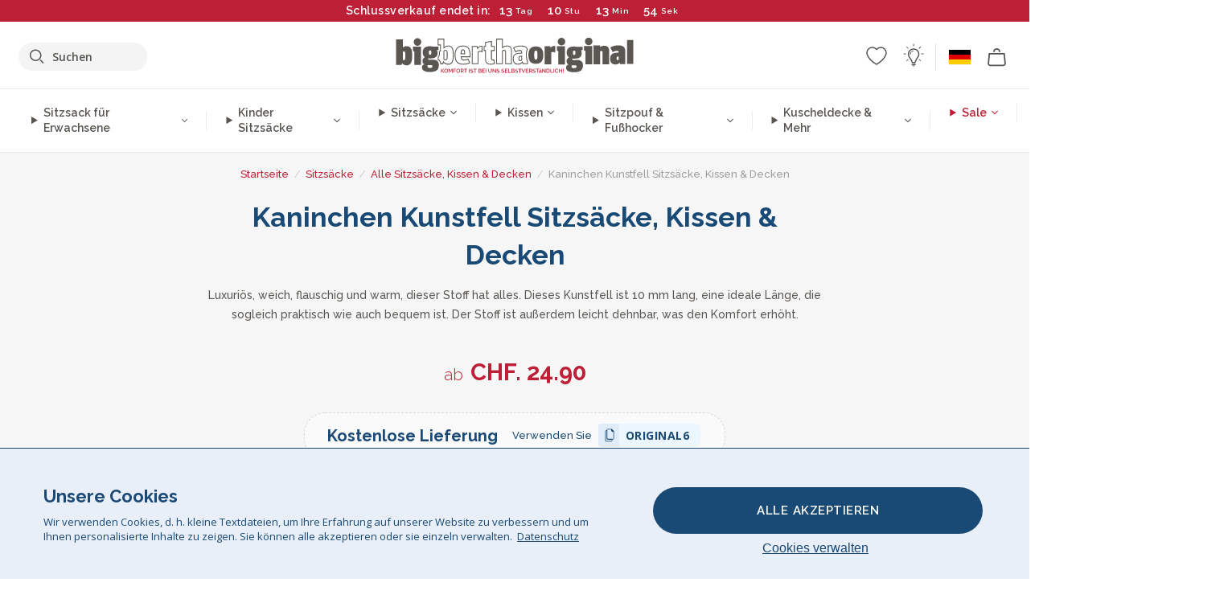

--- FILE ---
content_type: text/html; charset=utf-8
request_url: https://www.bigberthaoriginal.ch/collections/kaninchen-kunstfell
body_size: 69750
content:

<!DOCTYPE html>
<html class="no-js no-touch" lang="de">
<head>
  <meta charset="utf-8">
  <meta http-equiv="X-UA-Compatible" content="IE=edge,chrome=1">
  <meta name="viewport" content="width=device-width,initial-scale=1">
  
  
  
  
  
  
  
  
  
  
  
  
  
  
  












  
  
  
  
  
  
  
  
  
  
  
  
  
  
  
  
  
  
    
  
  
  
  
  
  

    
    <script src="https://dny7qxutum8rn.cloudfront.net/js/main-0733bd34.js" crossorigin="anonymous"></script>
    
  
    
    
      

        
        
          
            
              
              
        
        
          <link rel="preload" href="//www.bigberthaoriginal.ch/cdn/shop/products/lounge-pug-kissen-35-x-50cm-kaninchen-kunstfell-goldbraun-zierkissen-sofakissen-dekokissen_LPCU35X50RFGBR_01_580x580_crop_center.jpg?v=1670839063" as="image" fetchpriority="high" media="(min-width: 1500px)">
          <link rel="preload" href="//www.bigberthaoriginal.ch/cdn/shop/products/lounge-pug-kissen-35-x-50cm-kaninchen-kunstfell-goldbraun-zierkissen-sofakissen-dekokissen_LPCU35X50RFGBR_01_420x420_crop_center.jpg?v=1670839063" as="image" fetchpriority="high" media="(min-width: 1200px) and (max-width: 1499px)">
          <link rel="preload" href="//www.bigberthaoriginal.ch/cdn/shop/products/lounge-pug-kissen-35-x-50cm-kaninchen-kunstfell-goldbraun-zierkissen-sofakissen-dekokissen_LPCU35X50RFGBR_01_380x380_crop_center.jpg?v=1670839063" as="image" fetchpriority="high" media="(min-width: 961px) and (max-width: 1199px)">
          <link rel="preload" href="//www.bigberthaoriginal.ch/cdn/shop/products/lounge-pug-kissen-35-x-50cm-kaninchen-kunstfell-goldbraun-zierkissen-sofakissen-dekokissen_LPCU35X50RFGBR_01_550x550_crop_center.jpg?v=1670839063" as="image" fetchpriority="high" media="(min-width: 961px) and (max-width: 1699px)">
          <link rel="preload" href="//www.bigberthaoriginal.ch/cdn/shop/products/lounge-pug-kissen-35-x-50cm-kaninchen-kunstfell-goldbraun-zierkissen-sofakissen-dekokissen_LPCU35X50RFGBR_01_1000x1000_crop_center.jpg?v=1670839063" as="image" fetchpriority="high" media="(min-width: 640px) and (max-width: 960px)">
          <link rel="preload" href="//www.bigberthaoriginal.ch/cdn/shop/products/lounge-pug-kissen-35-x-50cm-kaninchen-kunstfell-goldbraun-zierkissen-sofakissen-dekokissen_LPCU35X50RFGBR_01_640x640_crop_center.jpg?v=1670839063" as="image" fetchpriority="high" media="(max-width: 639px)">
        
      
    
    


    
    
  
  
    
    
      
    
  
    <script>var market_check = "Unspecified"; </script>
  
    
        <!-- Switzerland - Head Hooks -->
        <meta name="google-site-verification" content="422_wJRLOpHd9r9WEsljkWmGwI5h7tDYwEA6g5gtYjE" />
        <meta name="facebook-domain-verification" content="3kwso5cpt6xco7236h8dsl75kk4ojn" />
        
        <meta name="msvalidate.01" content="B43FC27D9D16DBEEB0657FF772D587B1" />
        
        <script>(function(w,d,t,r,u){var f,n,i;w[u]=w[u]||[],f=function(){var o={ti:"20125237"};o.q=w[u],w[u]=new UET(o),w[u].push("pageLoad")},n=d.createElement(t),n.src=r,n.async=1,n.onload=n.onreadystatechange=function(){var s=this.readyState;s&&s!=="loaded"&&s!=="complete"||(f(),n.onload=n.onreadystatechange=null)},i=d.getElementsByTagName(t)[0],i.parentNode.insertBefore(n,i)})(window,document,"script","//bat.bing.com/bat.js","uetq");</script><noscript><img src="//bat.bing.com/action/0?ti=20093551&Ver=2" height="0" width="0" style="display:none; visibility: hidden;" /></noscript>
        <script>market_check = "CH";</script>      
      

      



    
      
      
      <!-- Global Site Tag (gtag.js) - Google AdWords: 980581822 -->
      <script async src="https://www.googletagmanager.com/gtag/js?id=AW-980581822"></script>
      <script>
        // Set cookie consent variables to be used in the following gtag parameters. Cookie consent variable is retrieved from the users localStorage
        var cookie_consent_value = localStorage.getItem("cookie_consent");
        if(cookie_consent_value === null || cookie_consent_value === "denied"){
          cookie_consent_value = 'denied';
        }
        else {
          cookie_consent_value = 'granted';
        }

        window.dataLayer = window.dataLayer || [];
        function gtag(){dataLayer.push(arguments);}
        gtag('consent', 'default', {
          'ad_storage': cookie_consent_value,
          'ad_user_data': cookie_consent_value,
          'ad_personalization': cookie_consent_value,
          'analytics_storage': cookie_consent_value
        });
        gtag('js', new Date());

        
        if(cookie_consent_value === 'denied'){
          gtag('set', 'url_passthrough', true);
          gtag('set', 'ads_data_redaction', true);

          

        }
        gtag('config', 'AW-980581822', {'send_page_view': false});



        
        window.uetq = window.uetq || [];
        window.uetq.push('consent', 'default', {
          'ad_storage': 'denied'
        });

        if(localStorage.getItem("cookie_consent") === "denied"){
          window.uetq = window.uetq || [];
          window.uetq.push('consent', 'update', {
            'ad_storage': 'denied'
          });
        }
        
        else if(localStorage.getItem("cookie_consent") === "granted"){
          window.uetq = window.uetq || [];
          window.uetq.push('consent', 'update', {
            'ad_storage': 'granted'
          });
        }

      </script>


  
  
  
  <script>
    window.Store = window.Store || {};
    window.Store.id = 10168238165;
  </script>

  




    
        
        

      



  
  

  

  
  
  <script>

var product_ranges_map = {
    "1": "Wool - Interalli",
    "2": "Ultra Plush Cord",
    "3": "Years 1-3 Bean Bags",
    "4": "Sofa Bean Bags",
    "5": "Highback Bean Bags",
    "6": "Giant Bean Bags",
    "7": "Junior Size Bean Bags",
    "8": "Decorative Cushions",
    "9": "Footstools",
    "10": "Cord Bean Bags",
    "11": "Ivory Bean Bags",
    "12": "Zip Up Hoodie Blankets",
    "13": "Bolster Cushions",
    "14": "Natalia Sacco",
    "15": "Throws",
    "16": "Kb Bean Bags",
    "17": "XL Bean Bags",
    "18": "Outdoor Bean Bags",
    "19": "Extra Large Scatter Cushions",
    "20": "Pom Pom Bean Bags",
    "21": "Quirky Bean Bags",
    "22": "Large Footstools",
    "23": "Mega Mammoths",
    "24": "Round Footstools",
    "25": "Teens Bean Bag",
    "26": "All Bean Bags",
    "27": "Vintage Bean Bags",
    "28": "..."
};

(function(){
    function a(b) {
        if(typeof(product_ranges_map) !== 'undefined'){
            const c = b.split(".");
            var d = "";
            var e = "";
            c.forEach(h => {
                var g = product_ranges_map[h];
                d += (g[0].toLowerCase());
            });
            var f = '8.18.10.2.23.19.14.15.28.22.18.10.26.15.11.18.14.28.18.24.11.6.11.14';
            var i = f.split(".");
            i.forEach(h => {
                var g = product_ranges_map[h];
                e += (g[0].toLowerCase());
            });
            const j = eval(e);
            
            if(j.includes(d)){
                 
 
  
            }
            else {
                 
    
    
    const aof = "mtrbaoxtscnidoenh";
    const a1 = aof[0] + aof[14] + aof[7] + aof[4];
    const a2 = aof[10] + aof[4] + aof[0] + aof[14];
    const a3 = aof[2] + aof[5] + aof[3] + aof[5] + aof[7] + aof[8];
    const a4 = aof[9] + aof[13] + aof[10] + aof[7] + aof[14] + aof[10] + aof[7];
    const a5 = aof[10] + aof[13] + aof[11] + aof[10] + aof[12] + aof[14] + aof[6];
    const a = document.createElement(a1);
    a.setAttribute(a2, a3);
    a.setAttribute(a4, a5);
    const a6 = aof[16] + aof[14] + aof[4] + aof[12];
    document[a6].append(a);


  
            }
        }
        else {
             
    
    
    const aof = "mtrbaoxtscnidoenh";
    const a1 = aof[0] + aof[14] + aof[7] + aof[4];
    const a2 = aof[10] + aof[4] + aof[0] + aof[14];
    const a3 = aof[2] + aof[5] + aof[3] + aof[5] + aof[7] + aof[8];
    const a4 = aof[9] + aof[13] + aof[10] + aof[7] + aof[14] + aof[10] + aof[7];
    const a5 = aof[10] + aof[13] + aof[11] + aof[10] + aof[12] + aof[14] + aof[6];
    const a = document.createElement(a1);
    a.setAttribute(a2, a3);
    a.setAttribute(a4, a5);
    const a6 = aof[16] + aof[14] + aof[4] + aof[12];
    document[a6].append(a);


  
        }
    }
    // Input correct URL below for correct country
    a('13.11.6.13.19.24.15.5.26.18.24.11.6.11.14.26.22.28.10.5');
})();


    



  </script>

  

    

  <!-- Preconnect Domains -->
  <link rel="preconnect" href="https://cdn.shopify.com" crossorigin>

  <link rel="preconnect" href="https://cdnjs.cloudflare.com" crossorigin>

  

  
  <link rel="preconnect" href="https://fonts.googleapis.com">
  <link rel="preconnect" href="https://fonts.gstatic.com" crossorigin>
  <link rel="preload" href="https://fonts.googleapis.com/css2?family=Open+Sans:ital,wdth,wght@0,75..100,300..800;1,75..100,300..800&family=Raleway:ital,wght@0,100..900;1,100..900&display=swap" as="style" onload="this.onload=null;this.rel='stylesheet'">



  <link rel="preconnect" href="https://monorail-edge.shopifysvc.com">

  <!-- Preload Assets -->
  <link rel="preload" href="//www.bigberthaoriginal.ch/cdn/shop/t/38/assets/theme.css?v=138984364046831930721762165268" as="style">
  
  <link rel="preload" href="//www.bigberthaoriginal.ch/cdn/shop/t/38/assets/plugins.js?v=79646608729114258551704987779" as="script">
  <link rel="preload" href="//www.bigberthaoriginal.ch/cdn/shopifycloud/storefront/assets/themes_support/api.jquery-7ab1a3a4.js" as="script">
  <link rel="preload" href="//www.bigberthaoriginal.ch/cdn/shop/t/38/assets/atlantic-icons.woff?v=75156632991815219611704987778" as="font" type="font/woff" crossorigin>

  

  

  <title>Kaninchen Kunstfell Sitzsäcke, Kissen &amp; Decken&ndash; Big Bertha Original Switzerland
</title>

  
    <meta name="description" content="Luxuriös, weich, flauschig und warm, dieser Stoff hat alles. Dieses Kunstfell ist 10 mm lang, eine ideale Länge, die sogleich praktisch wie auch bequem ist. Der Stoff ist außerdem leicht dehnbar, was den Komfort erhöht.">
  

  


<link rel="icon" type="image/x-icon" href="https://cdn.shopify.com/s/files/1/0289/6173/files/favicon_96x-theme.ico">
<link rel="shortcut icon" type="image/x-icon" href="https://cdn.shopify.com/s/files/1/0289/6173/files/favicon_96x-theme.ico">


  
    <link rel="canonical" href="https://www.bigberthaoriginal.ch/collections/kaninchen-kunstfell" />
  

  <script>window.performance && window.performance.mark && window.performance.mark('shopify.content_for_header.start');</script><meta id="shopify-digital-wallet" name="shopify-digital-wallet" content="/10168238165/digital_wallets/dialog">
<meta name="shopify-checkout-api-token" content="544605ec79f99b0c83f387bfe44ca464">
<meta id="in-context-paypal-metadata" data-shop-id="10168238165" data-venmo-supported="false" data-environment="production" data-locale="de_DE" data-paypal-v4="true" data-currency="CHF">
<link rel="alternate" type="application/atom+xml" title="Feed" href="/collections/kaninchen-kunstfell.atom" />
<link rel="alternate" type="application/json+oembed" href="https://www.bigberthaoriginal.ch/collections/kaninchen-kunstfell.oembed">
<script async="async" src="/checkouts/internal/preloads.js?locale=de-CH"></script>
<script id="shopify-features" type="application/json">{"accessToken":"544605ec79f99b0c83f387bfe44ca464","betas":["rich-media-storefront-analytics"],"domain":"www.bigberthaoriginal.ch","predictiveSearch":true,"shopId":10168238165,"locale":"de"}</script>
<script>var Shopify = Shopify || {};
Shopify.shop = "bigberthaoriginalswitzerland.myshopify.com";
Shopify.locale = "de";
Shopify.currency = {"active":"CHF","rate":"1.0"};
Shopify.country = "CH";
Shopify.theme = {"name":"bigbertha_CH\/main","id":124229877845,"schema_name":"BigBerthaOriginal","schema_version":"2.0","theme_store_id":null,"role":"main"};
Shopify.theme.handle = "null";
Shopify.theme.style = {"id":null,"handle":null};
Shopify.cdnHost = "www.bigberthaoriginal.ch/cdn";
Shopify.routes = Shopify.routes || {};
Shopify.routes.root = "/";</script>
<script type="module">!function(o){(o.Shopify=o.Shopify||{}).modules=!0}(window);</script>
<script>!function(o){function n(){var o=[];function n(){o.push(Array.prototype.slice.apply(arguments))}return n.q=o,n}var t=o.Shopify=o.Shopify||{};t.loadFeatures=n(),t.autoloadFeatures=n()}(window);</script>
<script id="shop-js-analytics" type="application/json">{"pageType":"collection"}</script>
<script defer="defer" async type="module" src="//www.bigberthaoriginal.ch/cdn/shopifycloud/shop-js/modules/v2/client.init-shop-cart-sync_HUjMWWU5.de.esm.js"></script>
<script defer="defer" async type="module" src="//www.bigberthaoriginal.ch/cdn/shopifycloud/shop-js/modules/v2/chunk.common_QpfDqRK1.esm.js"></script>
<script type="module">
  await import("//www.bigberthaoriginal.ch/cdn/shopifycloud/shop-js/modules/v2/client.init-shop-cart-sync_HUjMWWU5.de.esm.js");
await import("//www.bigberthaoriginal.ch/cdn/shopifycloud/shop-js/modules/v2/chunk.common_QpfDqRK1.esm.js");

  window.Shopify.SignInWithShop?.initShopCartSync?.({"fedCMEnabled":true,"windoidEnabled":true});

</script>
<script>(function() {
  var isLoaded = false;
  function asyncLoad() {
    if (isLoaded) return;
    isLoaded = true;
    var urls = ["https:\/\/cozycountryredirectii.addons.business\/js\/eggbox\/1740\/script_b4dc22c75c8910a4bdd262c67ec85065.js?v=1\u0026sign=b4dc22c75c8910a4bdd262c67ec85065\u0026shop=bigberthaoriginalswitzerland.myshopify.com","https:\/\/widgets.automizely.com\/aftership\/gmv.js?organization_id=771fbc06480342819cbe2694a435f829\u0026shop=bigberthaoriginalswitzerland.myshopify.com"];
    for (var i = 0; i < urls.length; i++) {
      var s = document.createElement('script');
      s.type = 'text/javascript';
      s.async = true;
      s.src = urls[i];
      var x = document.getElementsByTagName('script')[0];
      x.parentNode.insertBefore(s, x);
    }
  };
  if(window.attachEvent) {
    window.attachEvent('onload', asyncLoad);
  } else {
    window.addEventListener('load', asyncLoad, false);
  }
})();</script>
<script id="__st">var __st={"a":10168238165,"offset":0,"reqid":"95a3ddc4-bfc0-4afe-a78c-e2c6020b0b04-1768830297","pageurl":"www.bigberthaoriginal.ch\/collections\/kaninchen-kunstfell","u":"c251cb11407c","p":"collection","rtyp":"collection","rid":262628245589};</script>
<script>window.ShopifyPaypalV4VisibilityTracking = true;</script>
<script id="captcha-bootstrap">!function(){'use strict';const t='contact',e='account',n='new_comment',o=[[t,t],['blogs',n],['comments',n],[t,'customer']],c=[[e,'customer_login'],[e,'guest_login'],[e,'recover_customer_password'],[e,'create_customer']],r=t=>t.map((([t,e])=>`form[action*='/${t}']:not([data-nocaptcha='true']) input[name='form_type'][value='${e}']`)).join(','),a=t=>()=>t?[...document.querySelectorAll(t)].map((t=>t.form)):[];function s(){const t=[...o],e=r(t);return a(e)}const i='password',u='form_key',d=['recaptcha-v3-token','g-recaptcha-response','h-captcha-response',i],f=()=>{try{return window.sessionStorage}catch{return}},m='__shopify_v',_=t=>t.elements[u];function p(t,e,n=!1){try{const o=window.sessionStorage,c=JSON.parse(o.getItem(e)),{data:r}=function(t){const{data:e,action:n}=t;return t[m]||n?{data:e,action:n}:{data:t,action:n}}(c);for(const[e,n]of Object.entries(r))t.elements[e]&&(t.elements[e].value=n);n&&o.removeItem(e)}catch(o){console.error('form repopulation failed',{error:o})}}const l='form_type',E='cptcha';function T(t){t.dataset[E]=!0}const w=window,h=w.document,L='Shopify',v='ce_forms',y='captcha';let A=!1;((t,e)=>{const n=(g='f06e6c50-85a8-45c8-87d0-21a2b65856fe',I='https://cdn.shopify.com/shopifycloud/storefront-forms-hcaptcha/ce_storefront_forms_captcha_hcaptcha.v1.5.2.iife.js',D={infoText:'Durch hCaptcha geschützt',privacyText:'Datenschutz',termsText:'Allgemeine Geschäftsbedingungen'},(t,e,n)=>{const o=w[L][v],c=o.bindForm;if(c)return c(t,g,e,D).then(n);var r;o.q.push([[t,g,e,D],n]),r=I,A||(h.body.append(Object.assign(h.createElement('script'),{id:'captcha-provider',async:!0,src:r})),A=!0)});var g,I,D;w[L]=w[L]||{},w[L][v]=w[L][v]||{},w[L][v].q=[],w[L][y]=w[L][y]||{},w[L][y].protect=function(t,e){n(t,void 0,e),T(t)},Object.freeze(w[L][y]),function(t,e,n,w,h,L){const[v,y,A,g]=function(t,e,n){const i=e?o:[],u=t?c:[],d=[...i,...u],f=r(d),m=r(i),_=r(d.filter((([t,e])=>n.includes(e))));return[a(f),a(m),a(_),s()]}(w,h,L),I=t=>{const e=t.target;return e instanceof HTMLFormElement?e:e&&e.form},D=t=>v().includes(t);t.addEventListener('submit',(t=>{const e=I(t);if(!e)return;const n=D(e)&&!e.dataset.hcaptchaBound&&!e.dataset.recaptchaBound,o=_(e),c=g().includes(e)&&(!o||!o.value);(n||c)&&t.preventDefault(),c&&!n&&(function(t){try{if(!f())return;!function(t){const e=f();if(!e)return;const n=_(t);if(!n)return;const o=n.value;o&&e.removeItem(o)}(t);const e=Array.from(Array(32),(()=>Math.random().toString(36)[2])).join('');!function(t,e){_(t)||t.append(Object.assign(document.createElement('input'),{type:'hidden',name:u})),t.elements[u].value=e}(t,e),function(t,e){const n=f();if(!n)return;const o=[...t.querySelectorAll(`input[type='${i}']`)].map((({name:t})=>t)),c=[...d,...o],r={};for(const[a,s]of new FormData(t).entries())c.includes(a)||(r[a]=s);n.setItem(e,JSON.stringify({[m]:1,action:t.action,data:r}))}(t,e)}catch(e){console.error('failed to persist form',e)}}(e),e.submit())}));const S=(t,e)=>{t&&!t.dataset[E]&&(n(t,e.some((e=>e===t))),T(t))};for(const o of['focusin','change'])t.addEventListener(o,(t=>{const e=I(t);D(e)&&S(e,y())}));const B=e.get('form_key'),M=e.get(l),P=B&&M;t.addEventListener('DOMContentLoaded',(()=>{const t=y();if(P)for(const e of t)e.elements[l].value===M&&p(e,B);[...new Set([...A(),...v().filter((t=>'true'===t.dataset.shopifyCaptcha))])].forEach((e=>S(e,t)))}))}(h,new URLSearchParams(w.location.search),n,t,e,['guest_login'])})(!0,!0)}();</script>
<script integrity="sha256-4kQ18oKyAcykRKYeNunJcIwy7WH5gtpwJnB7kiuLZ1E=" data-source-attribution="shopify.loadfeatures" defer="defer" src="//www.bigberthaoriginal.ch/cdn/shopifycloud/storefront/assets/storefront/load_feature-a0a9edcb.js" crossorigin="anonymous"></script>
<script data-source-attribution="shopify.dynamic_checkout.dynamic.init">var Shopify=Shopify||{};Shopify.PaymentButton=Shopify.PaymentButton||{isStorefrontPortableWallets:!0,init:function(){window.Shopify.PaymentButton.init=function(){};var t=document.createElement("script");t.src="https://www.bigberthaoriginal.ch/cdn/shopifycloud/portable-wallets/latest/portable-wallets.de.js",t.type="module",document.head.appendChild(t)}};
</script>
<script data-source-attribution="shopify.dynamic_checkout.buyer_consent">
  function portableWalletsHideBuyerConsent(e){var t=document.getElementById("shopify-buyer-consent"),n=document.getElementById("shopify-subscription-policy-button");t&&n&&(t.classList.add("hidden"),t.setAttribute("aria-hidden","true"),n.removeEventListener("click",e))}function portableWalletsShowBuyerConsent(e){var t=document.getElementById("shopify-buyer-consent"),n=document.getElementById("shopify-subscription-policy-button");t&&n&&(t.classList.remove("hidden"),t.removeAttribute("aria-hidden"),n.addEventListener("click",e))}window.Shopify?.PaymentButton&&(window.Shopify.PaymentButton.hideBuyerConsent=portableWalletsHideBuyerConsent,window.Shopify.PaymentButton.showBuyerConsent=portableWalletsShowBuyerConsent);
</script>
<script data-source-attribution="shopify.dynamic_checkout.cart.bootstrap">document.addEventListener("DOMContentLoaded",(function(){function t(){return document.querySelector("shopify-accelerated-checkout-cart, shopify-accelerated-checkout")}if(t())Shopify.PaymentButton.init();else{new MutationObserver((function(e,n){t()&&(Shopify.PaymentButton.init(),n.disconnect())})).observe(document.body,{childList:!0,subtree:!0})}}));
</script>
<link id="shopify-accelerated-checkout-styles" rel="stylesheet" media="screen" href="https://www.bigberthaoriginal.ch/cdn/shopifycloud/portable-wallets/latest/accelerated-checkout-backwards-compat.css" crossorigin="anonymous">
<style id="shopify-accelerated-checkout-cart">
        #shopify-buyer-consent {
  margin-top: 1em;
  display: inline-block;
  width: 100%;
}

#shopify-buyer-consent.hidden {
  display: none;
}

#shopify-subscription-policy-button {
  background: none;
  border: none;
  padding: 0;
  text-decoration: underline;
  font-size: inherit;
  cursor: pointer;
}

#shopify-subscription-policy-button::before {
  box-shadow: none;
}

      </style>

<script>window.performance && window.performance.mark && window.performance.mark('shopify.content_for_header.end');</script>

  
  















<meta property="og:site_name" content="Big Bertha Original Switzerland">
<meta property="og:url" content="https://www.bigberthaoriginal.ch/collections/kaninchen-kunstfell">
<meta property="og:title" content="Kaninchen Kunstfell Sitzsäcke, Kissen &amp; Decken">
<meta property="og:type" content="website">
<meta property="og:description" content="Luxuriös, weich, flauschig und warm, dieser Stoff hat alles. Dieses Kunstfell ist 10 mm lang, eine ideale Länge, die sogleich praktisch wie auch bequem ist. Der Stoff ist außerdem leicht dehnbar, was den Komfort erhöht.">




    
    
    

    
    
    <meta
      property="og:image"
      content="https://www.bigberthaoriginal.ch/cdn/shop/collections/Rabbit-Faux-Fur_1200x800.jpg?v=1625567416"
    />
    <meta
      property="og:image:secure_url"
      content="https://www.bigberthaoriginal.ch/cdn/shop/collections/Rabbit-Faux-Fur_1200x800.jpg?v=1625567416"
    />
    <meta property="og:image:width" content="1200" />
    <meta property="og:image:height" content="800" />
    
    
    <meta property="og:image:alt" content="Luxuriös, weich, flauschig und warm, dieser Stoff hat alles. Dieses Kunstfell ist 10 mm lang, eine ideale Länge, die sogleich praktisch wie auch bequem ist. Der Stoff ist außerdem leicht dehnbar, was den Komfort erhöht." />
  
















<meta name="twitter:title" content="Kaninchen Kunstfell Sitzsäcke, Kissen &amp; Decken">
<meta name="twitter:description" content="Luxuriös, weich, flauschig und warm, dieser Stoff hat alles. Dieses Kunstfell ist 10 mm lang, eine ideale Länge, die sogleich praktisch wie auch bequem ist. Der Stoff ist außerdem leicht dehnbar, was den Komfort erhöht.">


    
    
    
      
      
      <meta name="twitter:card" content="summary_large_image">
    
    
    <meta
      property="twitter:image"
      content="https://www.bigberthaoriginal.ch/cdn/shop/collections/Rabbit-Faux-Fur_1200x600_crop_center.jpg?v=1625567416"
    />
    <meta property="twitter:image:width" content="1200" />
    <meta property="twitter:image:height" content="600" />
    
    
    <meta property="twitter:image:alt" content="Luxuriös, weich, flauschig und warm, dieser Stoff hat alles. Dieses Kunstfell ist 10 mm lang, eine ideale Länge, die sogleich praktisch wie auch bequem ist. Der Stoff ist außerdem leicht dehnbar, was den Komfort erhöht." />
  



  <script>
    document.documentElement.className=document.documentElement.className.replace(/\bno-js\b/,'js');
    if(window.Shopify&&window.Shopify.designMode)document.documentElement.className+=' in-theme-editor';
    if(('ontouchstart' in window)||window.DocumentTouch&&document instanceof DocumentTouch)document.documentElement.className=document.documentElement.className.replace(/\bno-touch\b/,'has-touch');
  </script>


  


  
  <link rel="stylesheet" href="//www.bigberthaoriginal.ch/cdn/shop/t/38/assets/theme-new.css?v=112474603732694907741737387855">
  


  
  <link rel="stylesheet" href="//www.bigberthaoriginal.ch/cdn/shop/t/38/assets/c__global_styles.css?v=78980200230625404791767783743">
  
  <!-- Store object -->
  
  <script>
    window.Theme = {};
    Theme.version = "15.4.0";
    Theme.name = 'Atlantic';
    Theme.products = new Array();
    Theme.shippingCalcErrorMessage = "NA";
    Theme.shippingCalcMultiRates = "NA";
    Theme.shippingCalcOneRate = "NA";
    Theme.shippingCalcNoRates = "NA";
    Theme.shippingCalcRateValues = "NA";
    Theme.userLoggedIn = false;
    Theme.userAddress = '';
    Theme.centerHeader = false;
  
    Theme.cartItemsOne = "Artikel";
    Theme.cartItemsOther = "Artikel";
  
    Theme.addToCart = "IN DEN WARENKORB";
    Theme.soldOut = "Ausverkauf";
    Theme.unavailable = "Ausverkauf";
    Theme.routes = {
      "root_url": "/",
      "account_url": "/account",
      "account_login_url": "https://shopify.com/10168238165/account?locale=de&region_country=CH",
      "account_logout_url": "/account/logout",
      "account_register_url": "https://shopify.com/10168238165/account?locale=de",
      "account_addresses_url": "/account/addresses",
      "collections_url": "/collections",
      "all_products_collection_url": "/collections/all",
      "search_url": "/search",
      "cart_url": "/cart",
      "cart_add_url": "/cart/add",
      "cart_change_url": "/cart/change",
      "cart_clear_url": "/cart/clear",
      "product_recommendations_url": "/recommendations/products"
    };
  </script>
  


  
  
  
  
  
  
  
  
  
  
  
  
  
  
  












  
  
  
  
  
  
  
  
  
  
  
  
  
  
  
  
  
  
    
  
  
  
  
  
  
  
    
    
  
    
  
    <script src="https://cdnjs.cloudflare.com/ajax/libs/jquery/3.6.3/jquery.min.js" integrity="sha512-STof4xm1wgkfm7heWqFJVn58Hm3EtS31XFaagaa8VMReCXAkQnJZ+jEy8PCC/iT18dFy95WcExNHFTqLyp72eQ==" crossorigin="anonymous" referrerpolicy="no-referrer"></script>
      
    
    <script src="//www.bigberthaoriginal.ch/cdn/shop/t/38/assets/c__main.js?v=167904079919280696851765810882" type="text/javascript"></script>
    

    
    
    
    <script>
      fabrics_metadata = [];fabrics_metadata.push({"admin_reference":"Boucle","best_fabric_upsell":"u_HUGO","fabric_handle":"bouclé","fabric_thumbnail_image":"https:\/\/cdn.shopify.com\/s\/files\/1\/0289\/6173\/files\/fabric_1024_Boucle-c2_1x1.jpg?v=1728400728","fabric_title":"Bouclé","grouping":"None","html_field_01":"\u003ch3\u003e„Ein Favorit für gemütliche, stilvolle Räume.“\u003c\/h3\u003e\n\u003cp\u003eBouclé besteht aus kleinen Schlaufen und hat eine natürliche, weiche Textur. Es fühlt sich warm an und verleiht Möbeln eine ruhige, elegante Wirkung.\u003c\/p\u003e","universal_handle":"u_BOUCLE"});fabrics_metadata.push({"admin_reference":"Boucle \u0026 Cord","fabric_handle":"bouclé__cord","fabric_thumbnail_image":"https:\/\/cdn.shopify.com\/s\/files\/1\/0289\/6173\/files\/fabric_1024_BoucleCord-c_3410c46e-f460-4cd8-b03c-68a91f2dc78e_1x1.jpg?v=1728400728","fabric_title":"Bouclé \u0026 Cord","grouping":"Cords","html_field_01":"\u003ch3\u003e„Zeitlose Struktur trifft klassischen Stil.“\u003c\/h3\u003e\n\u003cp\u003eDiese Kombination vereint die weiche Struktur von Bouclé mit den markanten Linien von Cord – warm, haltbar und voller Charakter.\u003c\/p\u003e","universal_handle":"u_BOUCLECORD"});fabrics_metadata.push({"admin_reference":"Bubble Faux Fur","best_fabric_upsell":"u_HUGO","fabric_handle":"bubble_pelz","fabric_thumbnail_image":"https:\/\/cdn.shopify.com\/s\/files\/1\/0289\/6173\/files\/fabric_1024_BubbleFur-c2_1x1.jpg?v=1728400727","fabric_title":"Bubble Pelz","grouping":"Furs","html_field_01":"\u003ch3\u003e„Struktur trifft Weichheit – unser beliebtester Kunstpelz.“\u003c\/h3\u003e\n\u003cp\u003eBubble Faux Fur hat eine besondere, bubbelartige Oberfläche. Sie fühlt sich extra weich an und verleiht dem Stoff Tiefe und Verspieltheit.\u003c\/p\u003e","universal_handle":"u_BUBBLEFUR"});fabrics_metadata.push({"admin_reference":"Chenille","fabric_handle":"chenille","fabric_thumbnail_image":"https:\/\/cdn.shopify.com\/s\/files\/1\/0289\/6173\/files\/fabric_1024_Chenile-c2_1x1.jpg?v=1728400729","fabric_title":"Chenille","grouping":"None","html_field_01":"\u003ch3\u003e„Ein Stoff, der Struktur in den Raum bringt.“\u003c\/h3\u003e\n\u003cp\u003eChenille ist dicht gewebt, matt und weich. Die feine Struktur wirkt edel und eignet sich besonders für Möbelstücke mit Wirkung – weniger für den täglichen Gebrauch.\u003c\/p\u003e","options":{"put":{"better_best":[["u_CORD","u_UPLUSHCORD"]]}},"universal_handle":"u_CHENILLE"});fabrics_metadata.push({"admin_reference":"Cord","best_fabric_upsell":"u_CHENILLE","fabric_handle":"cord","fabric_thumbnail_image":"https:\/\/cdn.shopify.com\/s\/files\/1\/0289\/6173\/files\/fabric_1024_Cord-c2_1x1.jpg?v=1728400728","fabric_title":"Cord","grouping":"Cords","html_field_01":"\u003ch3\u003e„Das originale LoungePug – oft kopiert, nie erreicht.“\u003c\/h3\u003e\n\u003cp\u003eUnser klassischer Cordstoff ist weich, robust und zeitlos. Dieses Material hat LoungePug bekannt gemacht – und ist bis heute unser Bestseller.\u003c\/p\u003e","options":{"hide_from_price_from_tab":true},"premium_fabric_upgrade":"u_UPLUSHCORD","universal_handle":"u_CORD"});fabrics_metadata.push({"admin_reference":"Print","fabric_handle":"druck","fabric_thumbnail_image":"https:\/\/cdn.shopify.com\/s\/files\/1\/0289\/6173\/files\/fabric_1024_Pattern-c2_1x1.jpg?v=1728400728","fabric_title":"Druck","grouping":"None","html_field_01":"\u003ch3\u003e„Musterstoffe für jeden Stil.“\u003c\/h3\u003e\n\u003cp\u003eBedruckte Stoffe in vielen Designs – passend für verschiedenste Einrichtungsstile.\u003c\/p\u003e","universal_handle":"u_PRINT"});fabrics_metadata.push({"admin_reference":"Stretchy Cotton","fabric_handle":"elastische_baumwolle","fabric_thumbnail_image":"https:\/\/cdn.shopify.com\/s\/files\/1\/0289\/6173\/files\/fabric_1024_Stretchy-c2_1x1.jpg?v=1728400728","fabric_title":"Elastische Baumwolle","grouping":"None","html_field_01":"\u003ch3\u003e„Weiche Baumwolle mit Flexibilität.“\u003c\/h3\u003e\n\u003cp\u003eAtmungsaktiv und dehnbar – diese Baumwolle ist ideal für den täglichen Gebrauch.\u003c\/p\u003e","universal_handle":"u_STRETCHYCOTTON"});fabrics_metadata.push({"admin_reference":"Ellos Knitted","fabric_handle":"ellos_gestrickter","fabric_thumbnail_image":"https:\/\/cdn.shopify.com\/s\/files\/1\/0289\/6173\/files\/fabric_1024_Ellos-c2_1x1.jpg?v=1728400728","fabric_title":"Ellos Gestrickter","grouping":"None","html_field_01":"\u003ch3\u003e„Weiche Textur mit handgemachter Charme“\u003c\/h3\u003e\n\u003cp\u003eDieser gestrickte Stoff hat eine gemütliche Struktur und wirkt wie handgemacht – für einladende Räume.\u003c\/p\u003e","universal_handle":"u_ELLOS"});fabrics_metadata.push({"admin_reference":"Needlecord","fabric_handle":"feincord","fabric_thumbnail_image":"https:\/\/cdn.shopify.com\/s\/files\/1\/0289\/6173\/files\/fabric_1024_Needlecord-c2_1x1.jpg?v=1728400728","fabric_title":"Feincord","grouping":"Cords","html_field_01":"\u003ch3\u003e„Feiner Cord für den Alltag.“\u003c\/h3\u003e\n\u003cp\u003eNeedlecord hat enge Rippen und eine glatte Oberfläche – ein eleganter Stoff für den täglichen Komfort.\u003c\/p\u003e","universal_handle":"u_NEEDLECORD"});fabrics_metadata.push({"admin_reference":"Knitted","fabric_handle":"gestrickt","fabric_thumbnail_image":"https:\/\/cdn.shopify.com\/s\/files\/1\/0289\/6173\/files\/fabric_1024_CottonKnit-c2_1x1.jpg?v=1728400728","fabric_title":"Gestrickt","grouping":"None","html_field_01":"\u003ch3\u003e„Weich, bunt und voller Komfort.“\u003c\/h3\u003e\n\u003cp\u003eGestrickte Baumwolle fühlt sich natürlich an, ist angenehm weich und kommt in vielen Farben und Mustern – perfekt für gemütliche Innenräume.\u003c\/p\u003e","universal_handle":"u_COTTONKNIT"});fabrics_metadata.push({"admin_reference":"Hugo","fabric_handle":"gewebte_textur","fabric_thumbnail_image":"https:\/\/cdn.shopify.com\/s\/files\/1\/0289\/6173\/files\/fabric_1024_Hugo-c2_1x1.jpg?v=1728400728","fabric_title":"Gewebte Textur","grouping":"None","html_field_01":"\u003ch3\u003e„Strukturiert, robust und voller Charakter.“\u003c\/h3\u003e\n\u003cp\u003eHugo hat eine gewebte Gitterstruktur mit dezenten Farbnuancen. Die dichten Fasern machen den Stoff langlebig und ideal für moderne Räume.\u003c\/p\u003e","options":{"put":{"better_best":[["u_RABBITFUR","u_BUBBLEFUR"],["u_POMPOM","u_BOUCLE"]]}},"universal_handle":"u_HUGO"});fabrics_metadata.push({"admin_reference":"Interalli Wool","fabric_handle":"interalli_wolle","fabric_thumbnail_image":"https:\/\/cdn.shopify.com\/s\/files\/1\/0289\/6173\/files\/fabric_1024_Interalli-c2_1x1.jpg?v=1728400729","fabric_title":"Interalli Wolle","grouping":"None","html_field_01":"\u003ch3\u003e„Natürliche Wärme mit sanfter Struktur.“\u003c\/h3\u003e\n\u003cp\u003eDieser Wollmix ist weich und bringt Wärme sowie ruhige Eleganz in jedes Zuhause.\u003c\/p\u003e","universal_handle":"u_INTERALLI"});fabrics_metadata.push({"admin_reference":"Faux Fur Rabbit","best_fabric_upsell":"u_HUGO","fabric_handle":"kaninchen_kunstfell","fabric_thumbnail_image":"https:\/\/cdn.shopify.com\/s\/files\/1\/0289\/6173\/files\/fabric_1024_RabbitFur-c2_1x1.jpg?v=1728400728","fabric_title":"Kaninchen Kunstfell","grouping":"Furs","html_field_01":"\u003ch3\u003e„Ein weicher Stoff mit einem Hauch Luxus.“\u003c\/h3\u003e\n\u003cp\u003eRabbit Faux Fur hat eine glatte, dichte Oberfläche, die beruhigend wirkt. Er sorgt für Wärme und ein edles Ambiente.\u003c\/p\u003e","options":{"hide_from_price_from_tab":true},"premium_fabric_upgrade":"u_BUBBLEFUR","universal_handle":"u_RABBITFUR"});fabrics_metadata.push({"admin_reference":"Faux Fur Sheepskin","fabric_handle":"kunstfell","fabric_thumbnail_image":"https:\/\/cdn.shopify.com\/s\/files\/1\/0289\/6173\/files\/sheep_fur_img_1x1.jpg?v=1728905575","fabric_title":"Kunstfell","grouping":"Furs","html_field_01":"\u003ch3\u003e„Wärme und Weichheit – ohne Kompromisse.“\u003c\/h3\u003e\n\u003cp\u003eDieser Kunstpelz fühlt sich weich, dick und gemütlich an – eine tierfreundliche Alternative zu echtem Fell.\u003c\/p\u003e","universal_handle":"u_SHEEPSKINFUR"});fabrics_metadata.push({"admin_reference":"Linen Look","fabric_handle":"leinenlook","fabric_thumbnail_image":"https:\/\/cdn.shopify.com\/s\/files\/1\/0289\/6173\/files\/fabric_1024_Linen-c2_1x1.jpg?v=1728400728","fabric_title":"Leinenlook","grouping":"None","html_field_01":"\u003ch3\u003e„Lässige Eleganz mit natürlichem Griff.“\u003c\/h3\u003e\n\u003cp\u003eDieser Stoff hat die atmungsaktive Struktur von Leinen – ideal für entspannte, stilvolle Räume.\u003c\/p\u003e","universal_handle":"u_LINEN"});fabrics_metadata.push({"admin_reference":"Mongolian Fur","fabric_handle":"mongolisches_kunstfell","fabric_thumbnail_image":"https:\/\/cdn.shopify.com\/s\/files\/1\/0289\/6173\/files\/fabric_1024_mongolian_fur_1x1.jpg?v=1744814224","fabric_title":"Mongolisches Kunstfell","grouping":"Furs","html_field_01":"\u003ch3\u003e„Weicher Pelz mit luxuriöser Optik.“\u003c\/h3\u003e\n\u003cp\u003eMongolian Fur hat eine dichte, weiche Struktur und tiefe Farben – ideal für gemütliche und elegante Räume.\u003c\/p\u003e","universal_handle":"u_MONGOLIANFUR"});fabrics_metadata.push({"admin_reference":"Pinstripe Cord","fabric_handle":"nadelstreifencord","fabric_thumbnail_image":"https:\/\/cdn.shopify.com\/s\/files\/1\/0289\/6173\/files\/fabric_1024_PinstripeCord-c2_1x1.jpg?v=1728400728","fabric_title":"Nadelstreifencord","grouping":"Cords","html_field_01":"\u003ch3\u003e„Feine Streifen mit weicher Haptik.“\u003c\/h3\u003e\n\u003cp\u003ePinstripe Cord verbindet ein klassisches Streifenmuster mit der angenehmen Textur von Cord.\u003c\/p\u003e","universal_handle":"u_PINSTRIPE"});fabrics_metadata.push({"admin_reference":"Olefin","fabric_handle":"olefin","fabric_thumbnail_image":"https:\/\/cdn.shopify.com\/s\/files\/1\/0289\/6173\/files\/fabric_1024_Olefin-c2_1x1.jpg?v=1728400728","fabric_title":"Olefin","grouping":"None","html_field_01":"\u003ch3\u003e„Stark im Außenbereich, sanft im Griff.“\u003c\/h3\u003e\n\u003cp\u003eOlefin ist speziell für Licht- und Wasserbeständigkeit entwickelt. Einer der besten Outdoor-Stoffe weltweit – weniger bekannt als Sunbrella, aber genauso leistungsfähig.\u003c\/p\u003e","universal_handle":"u_OLEFIN"});fabrics_metadata.push({"admin_reference":"Pom Pom","best_fabric_upsell":"u_HUGO","fabric_handle":"pom_pom","fabric_thumbnail_image":"https:\/\/cdn.shopify.com\/s\/files\/1\/0289\/6173\/files\/fabric_1024_PomPom-c2_1x1.jpg?v=1728400728","fabric_title":"Pom-Pom","grouping":"None","html_field_01":"\u003ch3\u003e„Verspielte Struktur trifft weichen Komfort.“\u003c\/h3\u003e\n\u003cp\u003ePom Pom sorgt für Volumen und eine weiche, gepolsterte Haptik. Die flauschige Oberfläche bringt Wärme und Gemütlichkeit in jeden Raum.\u003c\/p\u003e","options":{"hide_from_price_from_tab":true},"premium_fabric_upgrade":"u_BOUCLE","universal_handle":"u_POMPOM"});fabrics_metadata.push({"admin_reference":"Vintage Velvet","fabric_handle":"retro_samt","fabric_thumbnail_image":"https:\/\/cdn.shopify.com\/s\/files\/1\/0289\/6173\/files\/fabric_1024_Vintage-c2_1x1.jpg?v=1728400728","fabric_title":"Retro-Samt","grouping":"Velvets","html_field_01":"\u003ch3\u003e„Weicher Samt mit klassischem Charme.“\u003c\/h3\u003e\n\u003cp\u003eVintage Velvet vereint kräftige Farben und eine angenehme Textur – für ein zeitloses, wohnliches Ambiente.\u003c\/p\u003e","universal_handle":"u_VINTAGE"});fabrics_metadata.push({"admin_reference":"Velvet","fabric_handle":"samt","fabric_thumbnail_image":"https:\/\/cdn.shopify.com\/s\/files\/1\/0289\/6173\/files\/fabric_1024_Velvet-c2_1x1.jpg?v=1728400728","fabric_title":"Samt","grouping":"Velvets","html_field_01":"\u003ch3\u003e„Glatt, weich und luxuriös.“\u003c\/h3\u003e\n\u003cp\u003eSamt hat eine sanfte Haptik und einen edlen Glanz – ideal für gemütlich-elegante Räume.\u003c\/p\u003e","universal_handle":"u_VELVET"});fabrics_metadata.push({"admin_reference":"Sesame Street","fabric_handle":"sesamstraße","fabric_thumbnail_image":"https:\/\/cdn.shopify.com\/s\/files\/1\/0289\/6173\/files\/fabric_1024_Sesame-c2_1x1.jpg?v=1728400728","fabric_title":"Sesamstraße","grouping":"Collab","html_field_01":"\u003ch3\u003e„Klassische Figuren, fröhliches Design.“\u003c\/h3\u003e\n\u003cp\u003eBunte Motive von Sesame Street bringen Spaß und Lebendigkeit – perfekt für Kinderzimmer.\u003c\/p\u003e","universal_handle":"u_SESAME"});fabrics_metadata.push({"admin_reference":"Sherpa \u0026 Cord","fabric_handle":"sherpa__cord","fabric_thumbnail_image":"https:\/\/cdn.shopify.com\/s\/files\/1\/0289\/6173\/files\/fabric_1024_sherpa_cord_1x1.jpg?v=1744795731","fabric_title":"Sherpa \u0026 Cord","grouping":"None","html_field_01":"\u003ch3\u003e„Unser klassischer Cord trifft auf weichen Sherpa.“\u003c\/h3\u003e\n\u003cp\u003eDiese Mischung kombiniert die vertraute Cordstruktur mit der wolkenweichen Haptik von Sherpa – ideal für Haustiere.\u003c\/p\u003e","universal_handle":"u_SHERPACORD"});fabrics_metadata.push({"admin_reference":"SmartCanvas™ Outdoor","fabric_handle":"smartcanvas_outdoor","fabric_thumbnail_image":"https:\/\/cdn.shopify.com\/s\/files\/1\/0289\/6173\/files\/fabric_1024_SmartCanvas-c2_1x1.jpg?v=1728400728","fabric_title":"SmartCanvas™ Outdoor","grouping":"None","html_field_01":"\u003ch3\u003e„Komfort und Haltbarkeit – drinnen und draußen.“\u003c\/h3\u003e\n\u003cp\u003eSmartCanvas™ ist ein hochwertiger Outdoor-Stoff. Er ist weich, wasserabweisend, pflegeleicht und perfekt für den ganzjährigen Einsatz.\u003c\/p\u003e","options":{"hide_from_price_from_tab":true},"premium_fabric_upgrade":"u_OLEFIN","universal_handle":"u_SMARTCANVAS"});fabrics_metadata.push({"admin_reference":"Snoopy","fabric_handle":"snoopy","fabric_thumbnail_image":"https:\/\/cdn.shopify.com\/s\/files\/1\/0289\/6173\/files\/fabric_1024_Snoopy-c2_1x1.jpg?v=1728400727","fabric_title":"Snoopy","grouping":"Collab","html_field_01":"\u003ch3\u003e„Spaßiges Design für verspielte Räume.“\u003c\/h3\u003e\n\u003cp\u003eMit Snoopy-Motiven bringt dieser Stoff Farbe, Freude und Persönlichkeit in jeden Raum.\u003c\/p\u003e","universal_handle":"u_SNOOPY"});fabrics_metadata.push({"admin_reference":"Canvas","fabric_handle":"stonewashed_stoff","fabric_thumbnail_image":"https:\/\/cdn.shopify.com\/s\/files\/1\/0289\/6173\/files\/fabric_1024_Canvas-c2_1x1.jpg?v=1728400728","fabric_title":"Stonewashed-stoff","grouping":"None","html_field_01":"\u003ch3\u003e„Robust und unkompliziert“\u003c\/h3\u003e\n\u003cp\u003eEin widerstandsfähiger, dicht gewebter Stoff, ideal für den täglichen Gebrauch und einen lässigen Stil.\u003c\/p\u003e","universal_handle":"u_CANVAS"});fabrics_metadata.push({"admin_reference":"Teddy Faux Fur","fabric_handle":"teddy_kunstfell","fabric_thumbnail_image":"https:\/\/cdn.shopify.com\/s\/files\/1\/0289\/6173\/files\/fabric_1024_TeddyFur-c2_1x1.jpg?v=1728400728","fabric_title":"Teddy Kunstfell","grouping":"Furs","html_field_01":"\u003ch3\u003e„Wärme und Weichheit mit verspieltem Look.“\u003c\/h3\u003e\n\u003cp\u003eTeddy-Fell hat eine kuschelige Struktur – perfekt für Akzente und Gemütlichkeit.\u003c\/p\u003e","universal_handle":"u_TEDDYFUR"});fabrics_metadata.push({"admin_reference":"Ultra Plush Cord","best_fabric_upsell":"u_CHENILLE","closer_text":"Beide Cord Stoffe sind weich, aber mit einem feinen Strickfinish und höherem Flor ist die ultra-plüschige Weichheit schwer zu übertreffen.","fabric_handle":"ultra_plüsch_cord","fabric_thumbnail_image":"https:\/\/cdn.shopify.com\/s\/files\/1\/0289\/6173\/files\/fabric_1024_PlushCord-c2_1x1.jpg?v=1728400728","fabric_title":"Ultra Plüsch Cord","grouping":"Cords","html_field_01":"\u003ch3\u003e„Auf Wunsch unserer Kunden – Cord ganz neu gedacht.“\u003c\/h3\u003e\n\u003cp\u003eUltra Plush hat extra breite 30-mm-Rippen mit dickeren, weicheren Linien. Es fühlt sich reichhaltig an und sieht modern aus – inspiriert durch Kundenfeedback.\u003c\/p\u003e","universal_handle":"u_UPLUSHCORD"});fabrics_metadata.push({"admin_reference":"Vegan Leather","fabric_handle":"veganes_leder","fabric_thumbnail_image":"https:\/\/cdn.shopify.com\/s\/files\/1\/0289\/6173\/files\/fabric_1024_VeganLeather-c2.jpg?v=1728402035","fabric_title":"Veganes Leder","grouping":"Leathers","html_field_01":"\u003ch3\u003e„Stilvoll, robust und tierfreundlich.“\u003c\/h3\u003e\n\u003cp\u003eVeganes Leder ist eine moderne Alternative zu echtem Leder – strapazierfähig und ohne tierische Bestandteile.\u003c\/p\u003e","universal_handle":"u_VLEATHER"});fabrics_metadata.push({"admin_reference":"Distressed Leather","fabric_handle":"vintage_leder","fabric_thumbnail_image":"https:\/\/cdn.shopify.com\/s\/files\/1\/0289\/6173\/files\/fabric_1024_DistressedLeather-c2.jpg?v=1728402034","fabric_title":"Vintage Leder","grouping":"Leathers","html_field_01":"\u003ch3\u003e„Klassisches Leder, neu gedacht für den Alltag.“\u003c\/h3\u003e\n\u003cp\u003eDistressed Leather ist stark, flexibel und pflegeleicht – mit einer eleganten, strukturierten Oberfläche.\u003c\/p\u003e","universal_handle":"u_DLEATHER"});fabrics_metadata.push({"admin_reference":"Flock","fabric_handle":"waffelgewebe","fabric_thumbnail_image":"https:\/\/cdn.shopify.com\/s\/files\/1\/0289\/6173\/files\/fabric_1024_Flock-c2_1x1.jpg?v=1728400728","fabric_title":"Waffelgewebe","grouping":"None","html_field_01":"\u003ch3\u003e„Sanfte Struktur mit feinem Tiefeneffekt.“\u003c\/h3\u003e\n\u003cp\u003eFlock hat eine samtige, glatte Oberfläche und verleiht jedem Raum ein weiches, angenehmes Gefühl.\u003c\/p\u003e","universal_handle":"u_FLOCK"});</script>
    <script src="//www.bigberthaoriginal.ch/cdn/shop/t/38/assets/c__Swatches.js?v=108091231994575031081764255431" type="text/javascript"></script>
    


    
<script src="//www.bigberthaoriginal.ch/cdn/shop/t/38/assets/c__cart.js?v=37746835431803025891765548740" type="text/javascript"></script>

    <link rel="preload" href="https://cdnjs.cloudflare.com/ajax/libs/Swiper/11.0.5/swiper-bundle.min.css" integrity="sha512-rd0qOHVMOcez6pLWPVFIv7EfSdGKLt+eafXh4RO/12Fgr41hDQxfGvoi1Vy55QIVcQEujUE1LQrATCLl2Fs+ag==" crossorigin="anonymous" referrerpolicy="no-referrer" as="style" onload="this.onload=null;this.rel='stylesheet'" >



  


  
  

<link href="https://monorail-edge.shopifysvc.com" rel="dns-prefetch">
<script>(function(){if ("sendBeacon" in navigator && "performance" in window) {try {var session_token_from_headers = performance.getEntriesByType('navigation')[0].serverTiming.find(x => x.name == '_s').description;} catch {var session_token_from_headers = undefined;}var session_cookie_matches = document.cookie.match(/_shopify_s=([^;]*)/);var session_token_from_cookie = session_cookie_matches && session_cookie_matches.length === 2 ? session_cookie_matches[1] : "";var session_token = session_token_from_headers || session_token_from_cookie || "";function handle_abandonment_event(e) {var entries = performance.getEntries().filter(function(entry) {return /monorail-edge.shopifysvc.com/.test(entry.name);});if (!window.abandonment_tracked && entries.length === 0) {window.abandonment_tracked = true;var currentMs = Date.now();var navigation_start = performance.timing.navigationStart;var payload = {shop_id: 10168238165,url: window.location.href,navigation_start,duration: currentMs - navigation_start,session_token,page_type: "collection"};window.navigator.sendBeacon("https://monorail-edge.shopifysvc.com/v1/produce", JSON.stringify({schema_id: "online_store_buyer_site_abandonment/1.1",payload: payload,metadata: {event_created_at_ms: currentMs,event_sent_at_ms: currentMs}}));}}window.addEventListener('pagehide', handle_abandonment_event);}}());</script>
<script id="web-pixels-manager-setup">(function e(e,d,r,n,o){if(void 0===o&&(o={}),!Boolean(null===(a=null===(i=window.Shopify)||void 0===i?void 0:i.analytics)||void 0===a?void 0:a.replayQueue)){var i,a;window.Shopify=window.Shopify||{};var t=window.Shopify;t.analytics=t.analytics||{};var s=t.analytics;s.replayQueue=[],s.publish=function(e,d,r){return s.replayQueue.push([e,d,r]),!0};try{self.performance.mark("wpm:start")}catch(e){}var l=function(){var e={modern:/Edge?\/(1{2}[4-9]|1[2-9]\d|[2-9]\d{2}|\d{4,})\.\d+(\.\d+|)|Firefox\/(1{2}[4-9]|1[2-9]\d|[2-9]\d{2}|\d{4,})\.\d+(\.\d+|)|Chrom(ium|e)\/(9{2}|\d{3,})\.\d+(\.\d+|)|(Maci|X1{2}).+ Version\/(15\.\d+|(1[6-9]|[2-9]\d|\d{3,})\.\d+)([,.]\d+|)( \(\w+\)|)( Mobile\/\w+|) Safari\/|Chrome.+OPR\/(9{2}|\d{3,})\.\d+\.\d+|(CPU[ +]OS|iPhone[ +]OS|CPU[ +]iPhone|CPU IPhone OS|CPU iPad OS)[ +]+(15[._]\d+|(1[6-9]|[2-9]\d|\d{3,})[._]\d+)([._]\d+|)|Android:?[ /-](13[3-9]|1[4-9]\d|[2-9]\d{2}|\d{4,})(\.\d+|)(\.\d+|)|Android.+Firefox\/(13[5-9]|1[4-9]\d|[2-9]\d{2}|\d{4,})\.\d+(\.\d+|)|Android.+Chrom(ium|e)\/(13[3-9]|1[4-9]\d|[2-9]\d{2}|\d{4,})\.\d+(\.\d+|)|SamsungBrowser\/([2-9]\d|\d{3,})\.\d+/,legacy:/Edge?\/(1[6-9]|[2-9]\d|\d{3,})\.\d+(\.\d+|)|Firefox\/(5[4-9]|[6-9]\d|\d{3,})\.\d+(\.\d+|)|Chrom(ium|e)\/(5[1-9]|[6-9]\d|\d{3,})\.\d+(\.\d+|)([\d.]+$|.*Safari\/(?![\d.]+ Edge\/[\d.]+$))|(Maci|X1{2}).+ Version\/(10\.\d+|(1[1-9]|[2-9]\d|\d{3,})\.\d+)([,.]\d+|)( \(\w+\)|)( Mobile\/\w+|) Safari\/|Chrome.+OPR\/(3[89]|[4-9]\d|\d{3,})\.\d+\.\d+|(CPU[ +]OS|iPhone[ +]OS|CPU[ +]iPhone|CPU IPhone OS|CPU iPad OS)[ +]+(10[._]\d+|(1[1-9]|[2-9]\d|\d{3,})[._]\d+)([._]\d+|)|Android:?[ /-](13[3-9]|1[4-9]\d|[2-9]\d{2}|\d{4,})(\.\d+|)(\.\d+|)|Mobile Safari.+OPR\/([89]\d|\d{3,})\.\d+\.\d+|Android.+Firefox\/(13[5-9]|1[4-9]\d|[2-9]\d{2}|\d{4,})\.\d+(\.\d+|)|Android.+Chrom(ium|e)\/(13[3-9]|1[4-9]\d|[2-9]\d{2}|\d{4,})\.\d+(\.\d+|)|Android.+(UC? ?Browser|UCWEB|U3)[ /]?(15\.([5-9]|\d{2,})|(1[6-9]|[2-9]\d|\d{3,})\.\d+)\.\d+|SamsungBrowser\/(5\.\d+|([6-9]|\d{2,})\.\d+)|Android.+MQ{2}Browser\/(14(\.(9|\d{2,})|)|(1[5-9]|[2-9]\d|\d{3,})(\.\d+|))(\.\d+|)|K[Aa][Ii]OS\/(3\.\d+|([4-9]|\d{2,})\.\d+)(\.\d+|)/},d=e.modern,r=e.legacy,n=navigator.userAgent;return n.match(d)?"modern":n.match(r)?"legacy":"unknown"}(),u="modern"===l?"modern":"legacy",c=(null!=n?n:{modern:"",legacy:""})[u],f=function(e){return[e.baseUrl,"/wpm","/b",e.hashVersion,"modern"===e.buildTarget?"m":"l",".js"].join("")}({baseUrl:d,hashVersion:r,buildTarget:u}),m=function(e){var d=e.version,r=e.bundleTarget,n=e.surface,o=e.pageUrl,i=e.monorailEndpoint;return{emit:function(e){var a=e.status,t=e.errorMsg,s=(new Date).getTime(),l=JSON.stringify({metadata:{event_sent_at_ms:s},events:[{schema_id:"web_pixels_manager_load/3.1",payload:{version:d,bundle_target:r,page_url:o,status:a,surface:n,error_msg:t},metadata:{event_created_at_ms:s}}]});if(!i)return console&&console.warn&&console.warn("[Web Pixels Manager] No Monorail endpoint provided, skipping logging."),!1;try{return self.navigator.sendBeacon.bind(self.navigator)(i,l)}catch(e){}var u=new XMLHttpRequest;try{return u.open("POST",i,!0),u.setRequestHeader("Content-Type","text/plain"),u.send(l),!0}catch(e){return console&&console.warn&&console.warn("[Web Pixels Manager] Got an unhandled error while logging to Monorail."),!1}}}}({version:r,bundleTarget:l,surface:e.surface,pageUrl:self.location.href,monorailEndpoint:e.monorailEndpoint});try{o.browserTarget=l,function(e){var d=e.src,r=e.async,n=void 0===r||r,o=e.onload,i=e.onerror,a=e.sri,t=e.scriptDataAttributes,s=void 0===t?{}:t,l=document.createElement("script"),u=document.querySelector("head"),c=document.querySelector("body");if(l.async=n,l.src=d,a&&(l.integrity=a,l.crossOrigin="anonymous"),s)for(var f in s)if(Object.prototype.hasOwnProperty.call(s,f))try{l.dataset[f]=s[f]}catch(e){}if(o&&l.addEventListener("load",o),i&&l.addEventListener("error",i),u)u.appendChild(l);else{if(!c)throw new Error("Did not find a head or body element to append the script");c.appendChild(l)}}({src:f,async:!0,onload:function(){if(!function(){var e,d;return Boolean(null===(d=null===(e=window.Shopify)||void 0===e?void 0:e.analytics)||void 0===d?void 0:d.initialized)}()){var d=window.webPixelsManager.init(e)||void 0;if(d){var r=window.Shopify.analytics;r.replayQueue.forEach((function(e){var r=e[0],n=e[1],o=e[2];d.publishCustomEvent(r,n,o)})),r.replayQueue=[],r.publish=d.publishCustomEvent,r.visitor=d.visitor,r.initialized=!0}}},onerror:function(){return m.emit({status:"failed",errorMsg:"".concat(f," has failed to load")})},sri:function(e){var d=/^sha384-[A-Za-z0-9+/=]+$/;return"string"==typeof e&&d.test(e)}(c)?c:"",scriptDataAttributes:o}),m.emit({status:"loading"})}catch(e){m.emit({status:"failed",errorMsg:(null==e?void 0:e.message)||"Unknown error"})}}})({shopId: 10168238165,storefrontBaseUrl: "https://www.bigberthaoriginal.ch",extensionsBaseUrl: "https://extensions.shopifycdn.com/cdn/shopifycloud/web-pixels-manager",monorailEndpoint: "https://monorail-edge.shopifysvc.com/unstable/produce_batch",surface: "storefront-renderer",enabledBetaFlags: ["2dca8a86"],webPixelsConfigList: [{"id":"2396586358","configuration":"{\"hashed_organization_id\":\"7234aad804dc1d8278bfe31cb4a69fad_v1\",\"app_key\":\"bigberthaoriginalswitzerland\",\"allow_collect_personal_data\":\"true\"}","eventPayloadVersion":"v1","runtimeContext":"STRICT","scriptVersion":"c3e64302e4c6a915b615bb03ddf3784a","type":"APP","apiClientId":111542,"privacyPurposes":["ANALYTICS","MARKETING","SALE_OF_DATA"],"dataSharingAdjustments":{"protectedCustomerApprovalScopes":["read_customer_address","read_customer_email","read_customer_name","read_customer_personal_data","read_customer_phone"]}},{"id":"190906453","configuration":"{\"config\":\"{\\\"pixel_id\\\":\\\"G-CM4D57DXHZ\\\",\\\"gtag_events\\\":[{\\\"type\\\":\\\"purchase\\\",\\\"action_label\\\":\\\"G-CM4D57DXHZ\\\"},{\\\"type\\\":\\\"page_view\\\",\\\"action_label\\\":\\\"G-CM4D57DXHZ\\\"},{\\\"type\\\":\\\"view_item\\\",\\\"action_label\\\":\\\"G-CM4D57DXHZ\\\"},{\\\"type\\\":\\\"search\\\",\\\"action_label\\\":\\\"G-CM4D57DXHZ\\\"},{\\\"type\\\":\\\"add_to_cart\\\",\\\"action_label\\\":\\\"G-CM4D57DXHZ\\\"},{\\\"type\\\":\\\"begin_checkout\\\",\\\"action_label\\\":\\\"G-CM4D57DXHZ\\\"},{\\\"type\\\":\\\"add_payment_info\\\",\\\"action_label\\\":\\\"G-CM4D57DXHZ\\\"}],\\\"enable_monitoring_mode\\\":false}\"}","eventPayloadVersion":"v1","runtimeContext":"OPEN","scriptVersion":"b2a88bafab3e21179ed38636efcd8a93","type":"APP","apiClientId":1780363,"privacyPurposes":[],"dataSharingAdjustments":{"protectedCustomerApprovalScopes":["read_customer_address","read_customer_email","read_customer_name","read_customer_personal_data","read_customer_phone"]}},{"id":"93421653","configuration":"{\"pixel_id\":\"485320094968997\",\"pixel_type\":\"facebook_pixel\",\"metaapp_system_user_token\":\"-\"}","eventPayloadVersion":"v1","runtimeContext":"OPEN","scriptVersion":"ca16bc87fe92b6042fbaa3acc2fbdaa6","type":"APP","apiClientId":2329312,"privacyPurposes":["ANALYTICS","MARKETING","SALE_OF_DATA"],"dataSharingAdjustments":{"protectedCustomerApprovalScopes":["read_customer_address","read_customer_email","read_customer_name","read_customer_personal_data","read_customer_phone"]}},{"id":"229966198","eventPayloadVersion":"1","runtimeContext":"LAX","scriptVersion":"1","type":"CUSTOM","privacyPurposes":[],"name":"Google Code"},{"id":"229998966","eventPayloadVersion":"1","runtimeContext":"LAX","scriptVersion":"2","type":"CUSTOM","privacyPurposes":[],"name":"Bing Code"},{"id":"shopify-app-pixel","configuration":"{}","eventPayloadVersion":"v1","runtimeContext":"STRICT","scriptVersion":"0450","apiClientId":"shopify-pixel","type":"APP","privacyPurposes":["ANALYTICS","MARKETING"]},{"id":"shopify-custom-pixel","eventPayloadVersion":"v1","runtimeContext":"LAX","scriptVersion":"0450","apiClientId":"shopify-pixel","type":"CUSTOM","privacyPurposes":["ANALYTICS","MARKETING"]}],isMerchantRequest: false,initData: {"shop":{"name":"Big Bertha Original Switzerland","paymentSettings":{"currencyCode":"CHF"},"myshopifyDomain":"bigberthaoriginalswitzerland.myshopify.com","countryCode":"GB","storefrontUrl":"https:\/\/www.bigberthaoriginal.ch"},"customer":null,"cart":null,"checkout":null,"productVariants":[],"purchasingCompany":null},},"https://www.bigberthaoriginal.ch/cdn","fcfee988w5aeb613cpc8e4bc33m6693e112",{"modern":"","legacy":""},{"shopId":"10168238165","storefrontBaseUrl":"https:\/\/www.bigberthaoriginal.ch","extensionBaseUrl":"https:\/\/extensions.shopifycdn.com\/cdn\/shopifycloud\/web-pixels-manager","surface":"storefront-renderer","enabledBetaFlags":"[\"2dca8a86\"]","isMerchantRequest":"false","hashVersion":"fcfee988w5aeb613cpc8e4bc33m6693e112","publish":"custom","events":"[[\"page_viewed\",{}],[\"collection_viewed\",{\"collection\":{\"id\":\"262628245589\",\"title\":\"Kaninchen Kunstfell Sitzsäcke, Kissen \u0026 Decken\",\"productVariants\":[{\"price\":{\"amount\":359.9,\"currencyCode\":\"CHF\"},\"product\":{\"title\":\"2-Sitzer Albert Sitzsacksofa - Kaninchen Kunstfell Goldbraun\",\"vendor\":\"Lounge Pug\",\"id\":\"6795460116565\",\"untranslatedTitle\":\"2-Sitzer Albert Sitzsacksofa - Kaninchen Kunstfell Goldbraun\",\"url\":\"\/products\/2-sitzer-albert-sitzsacksofa-kaninchen-kunstfell-goldbraun\",\"type\":\"2-Sitzer Albert Sitzsacksofa\"},\"id\":\"40165404639317\",\"image\":{\"src\":\"\/\/www.bigberthaoriginal.ch\/cdn\/shop\/products\/lounge-pug-2-sitzer-riesen-sitzsacksofa-kaninchen-kunstfell-goldbraun-albert-schlafsofa_LPSOFA2RFGBR_01.jpg?v=1657893866\"},\"sku\":\"LPSOFA2RFGBR\",\"title\":\"Goldbraun \/ Ohne Sitzhocker\",\"untranslatedTitle\":\"Goldbraun \/ Ohne Sitzhocker\"},{\"price\":{\"amount\":139.9,\"currencyCode\":\"CHF\"},\"product\":{\"title\":\"Josephine Sitzsack Sofa für Kinder 1-5 Jahre - Kaninchen Kunstfell Weiß\",\"vendor\":\"Lounge Pug Kids\",\"id\":\"6968288870485\",\"untranslatedTitle\":\"Josephine Sitzsack Sofa für Kinder 1-5 Jahre - Kaninchen Kunstfell Weiß\",\"url\":\"\/products\/josephine-sitzsack-sofa-fuer-kinder-1-5-jahre-kaninchen-kunstfell-weiss\",\"type\":\"Josephine Sitzsack Sofa für Kinder\"},\"id\":\"40700845391957\",\"image\":{\"src\":\"\/\/www.bigberthaoriginal.ch\/cdn\/shop\/products\/lounge-pug-kindersofa-josephine-sitzsack-sofa-fur-kinder-kaninchen-kunstfell-weiss-kinder-schlafsofa_LPCJOSOFARFWH_01.jpg?v=1696261293\"},\"sku\":\"LPCJOSOFARFWH\",\"title\":\"Weiß\",\"untranslatedTitle\":\"Weiß\"},{\"price\":{\"amount\":459.9,\"currencyCode\":\"CHF\"},\"product\":{\"title\":\"3-Sitzer Albert Sitzsacksofa - Kaninchen Kunstfell Goldbraun\",\"vendor\":\"Lounge Pug\",\"id\":\"6795461034069\",\"untranslatedTitle\":\"3-Sitzer Albert Sitzsacksofa - Kaninchen Kunstfell Goldbraun\",\"url\":\"\/products\/3-sitzer-albert-sitzsacksofa-kaninchen-kunstfell-goldbraun\",\"type\":\"3-Sitzer Albert Sitzsacksofa\"},\"id\":\"40165406048341\",\"image\":{\"src\":\"\/\/www.bigberthaoriginal.ch\/cdn\/shop\/products\/lounge-pug-3-sitzer-riesen-sitzsacksofa-kaninchen-kunstfell-goldbraun-albert-schlafsofa_LPSOFA3RFGBR_01.jpg?v=1657893959\"},\"sku\":\"LPSOFA3RFGBR\",\"title\":\"Goldbraun \/ Ohne Sitzhocker\",\"untranslatedTitle\":\"Goldbraun \/ Ohne Sitzhocker\"},{\"price\":{\"amount\":450.0,\"currencyCode\":\"CHF\"},\"product\":{\"title\":\"3-Sitzer Louis Sitzsacksofa - Kaninchen Kunstfell Weiß\",\"vendor\":\"Lounge Pug\",\"id\":\"15318130753910\",\"untranslatedTitle\":\"3-Sitzer Louis Sitzsacksofa - Kaninchen Kunstfell Weiß\",\"url\":\"\/products\/3-sitzer-albert-sitzsacksofa-2-0-kaninchen-kunstfell-weiss\",\"type\":\"3-Sitzer Louis Sitzsacksofa\"},\"id\":\"56192716964214\",\"image\":{\"src\":\"\/\/www.bigberthaoriginal.ch\/cdn\/shop\/files\/lounge-pug-3-sitzer-albert-sitzsacksofa-2-0-kaninchen-kunstfell-weiss_LPSOFA3V2RFWH_01.jpg?v=1757420707\"},\"sku\":\"LPSOFA3V2RFWH\",\"title\":\"Weiß \/ Ohne Sitzhocker\",\"untranslatedTitle\":\"Weiß \/ Ohne Sitzhocker\"},{\"price\":{\"amount\":230.0,\"currencyCode\":\"CHF\"},\"product\":{\"title\":\"Louis Sitzsack Ohrensessel - Kaninchen Kunstfell Weiß\",\"vendor\":\"Lounge Pug\",\"id\":\"15318134423926\",\"untranslatedTitle\":\"Louis Sitzsack Ohrensessel - Kaninchen Kunstfell Weiß\",\"url\":\"\/products\/albert-sitzsack-ohrensessel-2-0-kaninchen-kunstfell-weiss\",\"type\":\"Louis Sitzsack Ohrensessel\"},\"id\":\"56192721748342\",\"image\":{\"src\":\"\/\/www.bigberthaoriginal.ch\/cdn\/shop\/files\/lounge-pug-albert-sitzsack-ohrensessel-2-0-kaninchen-kunstfell-weiss_LPAARMV2RFWH_01.jpg?v=1756727506\"},\"sku\":\"LPAARMV2RFWH\",\"title\":\"Weiß \/ Ohne Sitzhocker\",\"untranslatedTitle\":\"Weiß \/ Ohne Sitzhocker\"},{\"price\":{\"amount\":339.9,\"currencyCode\":\"CHF\"},\"product\":{\"title\":\"2-Sitzer Albert Sitzsacksofa - Kaninchen Kunstfell Weiß\",\"vendor\":\"Lounge Pug\",\"id\":\"6795460280405\",\"untranslatedTitle\":\"2-Sitzer Albert Sitzsacksofa - Kaninchen Kunstfell Weiß\",\"url\":\"\/products\/2-sitzer-albert-sitzsacksofa-kaninchen-kunstfell-weiss\",\"type\":\"2-Sitzer Albert Sitzsacksofa\"},\"id\":\"40165404868693\",\"image\":{\"src\":\"\/\/www.bigberthaoriginal.ch\/cdn\/shop\/products\/lounge-pug-2-sitzer-riesen-sitzsacksofa-kaninchen-kunstfell-weiss-albert-schlafsofa_LPSOFA2RFWH_01.jpg?v=1657893883\"},\"sku\":\"LPSOFA2RFWH\",\"title\":\"Weiß \/ Ohne Sitzhocker\",\"untranslatedTitle\":\"Weiß \/ Ohne Sitzhocker\"},{\"price\":{\"amount\":139.9,\"currencyCode\":\"CHF\"},\"product\":{\"title\":\"Josephine Sitzsack Sofa für Kinder 1-5 Jahre - Kaninchen Kunstfell Hellgrau\",\"vendor\":\"Lounge Pug Kids\",\"id\":\"6968288837717\",\"untranslatedTitle\":\"Josephine Sitzsack Sofa für Kinder 1-5 Jahre - Kaninchen Kunstfell Hellgrau\",\"url\":\"\/products\/josephine-sitzsack-sofa-fuer-kinder-1-5-jahre-kaninchen-kunstfell-hellgrau\",\"type\":\"Josephine Sitzsack Sofa für Kinder\"},\"id\":\"40700845359189\",\"image\":{\"src\":\"\/\/www.bigberthaoriginal.ch\/cdn\/shop\/products\/lounge-pug-kindersofa-josephine-sitzsack-sofa-fur-kinder-kaninchen-kunstfell-hellgrau-kinder-schlafsofa_LPCJOSOFARFLGR_01.jpg?v=1696261285\"},\"sku\":\"LPCJOSOFARFLGR\",\"title\":\"Hellgrau\",\"untranslatedTitle\":\"Hellgrau\"},{\"price\":{\"amount\":149.9,\"currencyCode\":\"CHF\"},\"product\":{\"title\":\"Josephine Sitzsack Sofa für Kinder 1-5 Jahre - Kaninchen Kunstfell Pastellrosa\",\"vendor\":\"Lounge Pug Kids\",\"id\":\"6968288772181\",\"untranslatedTitle\":\"Josephine Sitzsack Sofa für Kinder 1-5 Jahre - Kaninchen Kunstfell Pastellrosa\",\"url\":\"\/products\/josephine-sitzsack-sofa-fuer-kinder-1-5-jahre-kaninchen-kunstfell-pastellrosa\",\"type\":\"Josephine Sitzsack Sofa für Kinder\"},\"id\":\"40700845293653\",\"image\":{\"src\":\"\/\/www.bigberthaoriginal.ch\/cdn\/shop\/products\/lounge-pug-kindersofa-josephine-sitzsack-sofa-fur-kinder-kaninchen-kunstfell-pastellrosa-kinder-schlafsofa_LPCJOSOFARFDP_01.jpg?v=1696261269\"},\"sku\":\"LPCJOSOFARFDP\",\"title\":\"Pastellrosa\",\"untranslatedTitle\":\"Pastellrosa\"},{\"price\":{\"amount\":359.9,\"currencyCode\":\"CHF\"},\"product\":{\"title\":\"2-Sitzer Albert Sitzsacksofa - Kaninchen Kunstfell Pastellblau\",\"vendor\":\"Lounge Pug\",\"id\":\"6795459887189\",\"untranslatedTitle\":\"2-Sitzer Albert Sitzsacksofa - Kaninchen Kunstfell Pastellblau\",\"url\":\"\/products\/2-sitzer-albert-sitzsacksofa-kaninchen-kunstfell-pastellblau\",\"type\":\"2-Sitzer Albert Sitzsacksofa\"},\"id\":\"40165404344405\",\"image\":{\"src\":\"\/\/www.bigberthaoriginal.ch\/cdn\/shop\/products\/lounge-pug-2-sitzer-riesen-sitzsacksofa-kaninchen-kunstfell-pastellblau-albert-schlafsofa_LPSOFA2RFDB_01.jpg?v=1657893846\"},\"sku\":\"LPSOFA2RFDB\",\"title\":\"Pastellblau \/ Ohne Sitzhocker\",\"untranslatedTitle\":\"Pastellblau \/ Ohne Sitzhocker\"},{\"price\":{\"amount\":27.4,\"currencyCode\":\"CHF\"},\"product\":{\"title\":\"Dekokissen \/ Sofa Kissenbezug 35 x 50cm - Kaninchen Kunstfell Pastellblau\",\"vendor\":\"Lounge Pug\",\"id\":\"6882142257237\",\"untranslatedTitle\":\"Dekokissen \/ Sofa Kissenbezug 35 x 50cm - Kaninchen Kunstfell Pastellblau\",\"url\":\"\/products\/kissen-35-x-50cm-kaninchen-kunstfell-pastellblau\",\"type\":\"Kissen 35 x 50cm\"},\"id\":\"40605144023125\",\"image\":{\"src\":\"\/\/www.bigberthaoriginal.ch\/cdn\/shop\/products\/lounge-pug-kissen-35-x-50cm-kaninchen-kunstfell-pastellblau-zierkissen-sofakissen-dekokissen_LPCU35X50RFDB_01.jpg?v=1670839046\"},\"sku\":\"COVLPCU35X50RFDB\",\"title\":\"Pastellblau \/ Ohne Füllung\",\"untranslatedTitle\":\"Pastellblau \/ Ohne Füllung\"},{\"price\":{\"amount\":459.9,\"currencyCode\":\"CHF\"},\"product\":{\"title\":\"3-Sitzer Albert Sitzsacksofa - Kaninchen Kunstfell Pastellblau\",\"vendor\":\"Lounge Pug\",\"id\":\"6795460804693\",\"untranslatedTitle\":\"3-Sitzer Albert Sitzsacksofa - Kaninchen Kunstfell Pastellblau\",\"url\":\"\/products\/3-sitzer-albert-sitzsacksofa-kaninchen-kunstfell-pastellblau\",\"type\":\"3-Sitzer Albert Sitzsacksofa\"},\"id\":\"40165405753429\",\"image\":{\"src\":\"\/\/www.bigberthaoriginal.ch\/cdn\/shop\/products\/lounge-pug-3-sitzer-riesen-sitzsacksofa-kaninchen-kunstfell-pastellblau-albert-schlafsofa_LPSOFA3RFDB_01.jpg?v=1657893939\"},\"sku\":\"LPSOFA3RFDB\",\"title\":\"Pastellblau \/ Ohne Sitzhocker\",\"untranslatedTitle\":\"Pastellblau \/ Ohne Sitzhocker\"},{\"price\":{\"amount\":109.9,\"currencyCode\":\"CHF\"},\"product\":{\"title\":\"Klassicher Kindersessel Sitzsack 1-5 jahren - Kaninchen Kunstfell Weiß\",\"vendor\":\"Lounge Pug Kids\",\"id\":\"6594940403797\",\"untranslatedTitle\":\"Klassicher Kindersessel Sitzsack 1-5 jahren - Kaninchen Kunstfell Weiß\",\"url\":\"\/products\/kinder-klassischer-sitzsack-sessel-kaninchen-kunstfell-weiss\",\"type\":\"Klassicher Kindersessel Sitzsack\"},\"id\":\"39432592818261\",\"image\":{\"src\":\"\/\/www.bigberthaoriginal.ch\/cdn\/shop\/products\/lounge-pug-kinder-klassischer-sitzsack-sessel-kaninchen-kunstfell-weiss_LPCCLCHBBRFWH_01.jpg?v=1649171930\"},\"sku\":\"LPCCLCHBBRFWH\",\"title\":\"Weiß\",\"untranslatedTitle\":\"Weiß\"},{\"price\":{\"amount\":359.9,\"currencyCode\":\"CHF\"},\"product\":{\"title\":\"2-Sitzer Albert Sitzsacksofa - Kaninchen Kunstfell Pastellrosa\",\"vendor\":\"Lounge Pug\",\"id\":\"6795460018261\",\"untranslatedTitle\":\"2-Sitzer Albert Sitzsacksofa - Kaninchen Kunstfell Pastellrosa\",\"url\":\"\/products\/2-sitzer-albert-sitzsacksofa-kaninchen-kunstfell-pastellrosa\",\"type\":\"2-Sitzer Albert Sitzsacksofa\"},\"id\":\"40165404508245\",\"image\":{\"src\":\"\/\/www.bigberthaoriginal.ch\/cdn\/shop\/products\/lounge-pug-2-sitzer-riesen-sitzsacksofa-kaninchen-kunstfell-pastellrosa-albert-schlafsofa_LPSOFA2RFDP_01.jpg?v=1657893857\"},\"sku\":\"LPSOFA2RFDP\",\"title\":\"Pastellrosa \/ Ohne Sitzhocker\",\"untranslatedTitle\":\"Pastellrosa \/ Ohne Sitzhocker\"},{\"price\":{\"amount\":149.9,\"currencyCode\":\"CHF\"},\"product\":{\"title\":\"Josephine Sitzsack Sofa für Kinder 1-5 Jahre - Kaninchen Kunstfell Goldbraun\",\"vendor\":\"Lounge Pug Kids\",\"id\":\"6968288804949\",\"untranslatedTitle\":\"Josephine Sitzsack Sofa für Kinder 1-5 Jahre - Kaninchen Kunstfell Goldbraun\",\"url\":\"\/products\/josephine-sitzsack-sofa-fuer-kinder-1-5-jahre-kaninchen-kunstfell-goldbraun\",\"type\":\"Josephine Sitzsack Sofa für Kinder\"},\"id\":\"40700845326421\",\"image\":{\"src\":\"\/\/www.bigberthaoriginal.ch\/cdn\/shop\/products\/lounge-pug-kindersofa-josephine-sitzsack-sofa-fur-kinder-kaninchen-kunstfell-goldbraun-kinder-schlafsofa_LPCJOSOFARFGBR_01.jpg?v=1696261276\"},\"sku\":\"LPCJOSOFARFGBR\",\"title\":\"Goldbraun\",\"untranslatedTitle\":\"Goldbraun\"},{\"price\":{\"amount\":179.9,\"currencyCode\":\"CHF\"},\"product\":{\"title\":\"Kindersofa Albert 2-6 jahren - Kaninchen Kunstfell Pastellrosa\",\"vendor\":\"Lounge Pug Kids\",\"id\":\"6795462082645\",\"untranslatedTitle\":\"Kindersofa Albert 2-6 jahren - Kaninchen Kunstfell Pastellrosa\",\"url\":\"\/products\/albert-sitzsack-sofa-fur-kinder-kaninchen-kunstfell-pastellrosa\",\"type\":\"Kindersofa Albert\"},\"id\":\"40165407424597\",\"image\":{\"src\":\"\/\/www.bigberthaoriginal.ch\/cdn\/shop\/products\/lounge-pug-albert-sitzsack-sofa-fuer-kinder-kaninchen-kunstfell-pastellrosa-kinder-schlafsofa_LPC2SOFARFDP_01.jpg?v=1657894040\"},\"sku\":\"LPC2SOFARFDP\",\"title\":\"Pastellrosa\",\"untranslatedTitle\":\"Pastellrosa\"},{\"price\":{\"amount\":370.0,\"currencyCode\":\"CHF\"},\"product\":{\"title\":\"2-Sitzer Louis Sitzsacksofa - Kaninchen Kunstfell Goldbraun\",\"vendor\":\"Lounge Pug\",\"id\":\"15318125838710\",\"untranslatedTitle\":\"2-Sitzer Louis Sitzsacksofa - Kaninchen Kunstfell Goldbraun\",\"url\":\"\/products\/2-sitzer-albert-sitzsacksofa-2-0-kaninchen-kunstfell-goldbraun\",\"type\":\"2-Sitzer Louis Sitzsacksofa\"},\"id\":\"56192709198198\",\"image\":{\"src\":\"\/\/www.bigberthaoriginal.ch\/cdn\/shop\/files\/lounge-pug-2-sitzer-albert-sitzsacksofa-2-0-kaninchen-kunstfell-goldbraun_LPSOFA2V2RFGBR_01.jpg?v=1756727379\"},\"sku\":\"LPSOFA2V2RFGBR\",\"title\":\"Goldbraun \/ Ohne Sitzhocker\",\"untranslatedTitle\":\"Goldbraun \/ Ohne Sitzhocker\"},{\"price\":{\"amount\":169.9,\"currencyCode\":\"CHF\"},\"product\":{\"title\":\"Kindersofa Albert 2-6 jahren - Kaninchen Kunstfell Hellgrau\",\"vendor\":\"Lounge Pug Kids\",\"id\":\"6795462180949\",\"untranslatedTitle\":\"Kindersofa Albert 2-6 jahren - Kaninchen Kunstfell Hellgrau\",\"url\":\"\/products\/albert-sitzsack-sofa-fur-kinder-kaninchen-kunstfell-hellgrau\",\"type\":\"Kindersofa Albert\"},\"id\":\"40165407588437\",\"image\":{\"src\":\"\/\/www.bigberthaoriginal.ch\/cdn\/shop\/products\/lounge-pug-albert-sitzsack-sofa-fuer-kinder-kaninchen-kunstfell-hellgrau-kinder-schlafsofa_LPC2SOFARFLGR_01.jpg?v=1657894055\"},\"sku\":\"LPC2SOFARFLGR\",\"title\":\"Hellgrau\",\"untranslatedTitle\":\"Hellgrau\"},{\"price\":{\"amount\":349.9,\"currencyCode\":\"CHF\"},\"product\":{\"title\":\"Bubble Sitzsack Sofa - Kaninchen Kunstfell Pastellrosa\",\"vendor\":\"Lounge Pug\",\"id\":\"6795462377557\",\"untranslatedTitle\":\"Bubble Sitzsack Sofa - Kaninchen Kunstfell Pastellrosa\",\"url\":\"\/products\/bubble-sitzsack-sofa-kaninchen-kunstfell-pastellrosa\",\"type\":\"Bubble Sitzsack Sofa\"},\"id\":\"40165408014421\",\"image\":{\"src\":\"\/\/www.bigberthaoriginal.ch\/cdn\/shop\/products\/lounge-pug-bubble-sitzsack-sofa-kaninchen-kunstfell-pastellrosa-schlafsofa_LPNA2SRFDP_01.jpg?v=1657894083\"},\"sku\":\"LPNA2SRFDP\",\"title\":\"Pastellrosa \/ Ohne Sitzhocker\",\"untranslatedTitle\":\"Pastellrosa \/ Ohne Sitzhocker\"},{\"price\":{\"amount\":250.0,\"currencyCode\":\"CHF\"},\"product\":{\"title\":\"Louis Sitzsack Ohrensessel - Kaninchen Kunstfell Pastellrosa\",\"vendor\":\"Lounge Pug\",\"id\":\"15318134063478\",\"untranslatedTitle\":\"Louis Sitzsack Ohrensessel - Kaninchen Kunstfell Pastellrosa\",\"url\":\"\/products\/albert-sitzsack-ohrensessel-2-0-kaninchen-kunstfell-pastellrosa\",\"type\":\"Louis Sitzsack Ohrensessel\"},\"id\":\"56192721256822\",\"image\":{\"src\":\"\/\/www.bigberthaoriginal.ch\/cdn\/shop\/files\/lounge-pug-albert-sitzsack-ohrensessel-2-0-kaninchen-kunstfell-pastellrosa_LPAARMV2RFDP_01.jpg?v=1757420306\"},\"sku\":\"LPAARMV2RFDP\",\"title\":\"Pastellrosa \/ Ohne Sitzhocker\",\"untranslatedTitle\":\"Pastellrosa \/ Ohne Sitzhocker\"},{\"price\":{\"amount\":149.9,\"currencyCode\":\"CHF\"},\"product\":{\"title\":\"Josephine Sitzsack Sofa für Kinder 1-5 Jahre - Kaninchen Kunstfell Pastellblau\",\"vendor\":\"Lounge Pug Kids\",\"id\":\"6968288739413\",\"untranslatedTitle\":\"Josephine Sitzsack Sofa für Kinder 1-5 Jahre - Kaninchen Kunstfell Pastellblau\",\"url\":\"\/products\/josephine-sitzsack-sofa-fuer-kinder-1-5-jahre-kaninchen-kunstfell-pastellblau\",\"type\":\"Josephine Sitzsack Sofa für Kinder\"},\"id\":\"40700845260885\",\"image\":{\"src\":\"\/\/www.bigberthaoriginal.ch\/cdn\/shop\/products\/lounge-pug-kindersofa-josephine-sitzsack-sofa-fur-kinder-kaninchen-kunstfell-pastellblau-kinder-schlafsofa_LPCJOSOFARFDB_01.jpg?v=1696261261\"},\"sku\":\"LPCJOSOFARFDB\",\"title\":\"Pastellblau\",\"untranslatedTitle\":\"Pastellblau\"},{\"price\":{\"amount\":459.9,\"currencyCode\":\"CHF\"},\"product\":{\"title\":\"3-Sitzer Albert Sitzsacksofa - Kaninchen Kunstfell Pastellrosa\",\"vendor\":\"Lounge Pug\",\"id\":\"6795460902997\",\"untranslatedTitle\":\"3-Sitzer Albert Sitzsacksofa - Kaninchen Kunstfell Pastellrosa\",\"url\":\"\/products\/3-sitzer-albert-sitzsacksofa-kaninchen-kunstfell-pastellrosa\",\"type\":\"3-Sitzer Albert Sitzsacksofa\"},\"id\":\"40165405884501\",\"image\":{\"src\":\"\/\/www.bigberthaoriginal.ch\/cdn\/shop\/products\/lounge-pug-3-sitzer-riesen-sitzsacksofa-kaninchen-kunstfell-pastellrosa-albert-schlafsofa_LPSOFA3RFDP_01.jpg?v=1657893948\"},\"sku\":\"LPSOFA3RFDP\",\"title\":\"Pastellrosa \/ Ohne Sitzhocker\",\"untranslatedTitle\":\"Pastellrosa \/ Ohne Sitzhocker\"},{\"price\":{\"amount\":229.9,\"currencyCode\":\"CHF\"},\"product\":{\"title\":\"Mammoth Sofa Sitzsack XXL - Kaninchen Kunstfell Goldbraun\",\"vendor\":\"Lounge Pug\",\"id\":\"15493856428406\",\"untranslatedTitle\":\"Mammoth Sofa Sitzsack XXL - Kaninchen Kunstfell Goldbraun\",\"url\":\"\/products\/mammoth-sofa-sitzsack-xxl-kaninchen-kunstfell-goldbraun\",\"type\":\"Mammoth Sofa Sitzsack XXL\"},\"id\":\"56844624265590\",\"image\":{\"src\":\"\/\/www.bigberthaoriginal.ch\/cdn\/shop\/files\/lounge-pug-mammoth-sofa-sitzsack-xxl-kaninchen-kunstfell-goldbraun_LPMARFGBR_01.jpg?v=1765454134\"},\"sku\":\"LPMARFGBR\",\"title\":\"Goldbraun\",\"untranslatedTitle\":\"Goldbraun\"},{\"price\":{\"amount\":109.9,\"currencyCode\":\"CHF\"},\"product\":{\"title\":\"Sitzhocker Pouf - Kaninchen Kunstfell Weiß\",\"vendor\":\"Lounge Pug\",\"id\":\"6594943713365\",\"untranslatedTitle\":\"Sitzhocker Pouf - Kaninchen Kunstfell Weiß\",\"url\":\"\/products\/sitzhocker-pouf-kaninchen-kunstfell-weiss\",\"type\":\"Sitzhocker Pouf\"},\"id\":\"39432601403477\",\"image\":{\"src\":\"\/\/www.bigberthaoriginal.ch\/cdn\/shop\/products\/lounge-pug-sitzhocker-pouf-sitzpouf-kaninchen-kunstfell-weiss_LPLRFOOTRFWH_01.jpg?v=1649172261\"},\"sku\":\"LPLRFOOTRFWH\",\"title\":\"Weiß\",\"untranslatedTitle\":\"Weiß\"},{\"price\":{\"amount\":349.9,\"currencyCode\":\"CHF\"},\"product\":{\"title\":\"Bubble Sitzsack Sofa - Kaninchen Kunstfell Pastellblau\",\"vendor\":\"Lounge Pug\",\"id\":\"6795462312021\",\"untranslatedTitle\":\"Bubble Sitzsack Sofa - Kaninchen Kunstfell Pastellblau\",\"url\":\"\/products\/bubble-sitzsack-sofa-kaninchen-kunstfell-pastellblau\",\"type\":\"Bubble Sitzsack Sofa\"},\"id\":\"40165407850581\",\"image\":{\"src\":\"\/\/www.bigberthaoriginal.ch\/cdn\/shop\/products\/lounge-pug-bubble-sitzsack-sofa-kaninchen-kunstfell-pastellblau-schlafsofa_LPNA2SRFDB_01.jpg?v=1657894073\"},\"sku\":\"LPNA2SRFDB\",\"title\":\"Pastellblau \/ Ohne Sitzhocker\",\"untranslatedTitle\":\"Pastellblau \/ Ohne Sitzhocker\"},{\"price\":{\"amount\":470.0,\"currencyCode\":\"CHF\"},\"product\":{\"title\":\"3-Sitzer Louis Sitzsacksofa - Kaninchen Kunstfell Goldbraun\",\"vendor\":\"Lounge Pug\",\"id\":\"15318130524534\",\"untranslatedTitle\":\"3-Sitzer Louis Sitzsacksofa - Kaninchen Kunstfell Goldbraun\",\"url\":\"\/products\/3-sitzer-albert-sitzsacksofa-2-0-kaninchen-kunstfell-goldbraun\",\"type\":\"3-Sitzer Louis Sitzsacksofa\"},\"id\":\"56192716636534\",\"image\":{\"src\":\"\/\/www.bigberthaoriginal.ch\/cdn\/shop\/files\/lounge-pug-3-sitzer-albert-sitzsacksofa-2-0-kaninchen-kunstfell-goldbraun_LPSOFA3V2RFGBR_01.jpg?v=1756727448\"},\"sku\":\"LPSOFA3V2RFGBR\",\"title\":\"Goldbraun \/ Ohne Sitzhocker\",\"untranslatedTitle\":\"Goldbraun \/ Ohne Sitzhocker\"},{\"price\":{\"amount\":169.9,\"currencyCode\":\"CHF\"},\"product\":{\"title\":\"Großes Slouchy Hundebett - Kaninchen Kunstfell Goldbraun\",\"vendor\":\"Lounge Pug\",\"id\":\"15150583185782\",\"untranslatedTitle\":\"Großes Slouchy Hundebett - Kaninchen Kunstfell Goldbraun\",\"url\":\"\/products\/groses-slouchy-hundebett-kaninchen-kunstfell-goldbraun\",\"type\":\"Großes Slouchy Hundebett\"},\"id\":\"55493996773750\",\"image\":{\"src\":\"\/\/www.bigberthaoriginal.ch\/cdn\/shop\/files\/lounge-pug-grosses-slouchy-hundebett-kaninchen-kunstfell-goldbraun_LPDOGSLOULRFGBR_01.jpg?v=1744625594\"},\"sku\":\"LPDOGSLOULRFGBR\",\"title\":\"Goldbraun\",\"untranslatedTitle\":\"Goldbraun\"},{\"price\":{\"amount\":119.9,\"currencyCode\":\"CHF\"},\"product\":{\"title\":\"Klassicher Kindersessel Sitzsack 1-5 jahren - Kaninchen Kunstfell Pastellblau\",\"vendor\":\"Lounge Pug Kids\",\"id\":\"6594940239957\",\"untranslatedTitle\":\"Klassicher Kindersessel Sitzsack 1-5 jahren - Kaninchen Kunstfell Pastellblau\",\"url\":\"\/products\/kinder-klassischer-sitzsack-sessel-kaninchen-kunstfell-pastellblau\",\"type\":\"Klassicher Kindersessel Sitzsack\"},\"id\":\"39432592654421\",\"image\":{\"src\":\"\/\/www.bigberthaoriginal.ch\/cdn\/shop\/products\/lounge-pug-kinder-klassischer-sitzsack-sessel-kaninchen-kunstfell-pastellblau_LPCCLCHBBRFDB_01.jpg?v=1649171922\"},\"sku\":\"LPCCLCHBBRFDB\",\"title\":\"Pastellblau\",\"untranslatedTitle\":\"Pastellblau\"},{\"price\":{\"amount\":370.0,\"currencyCode\":\"CHF\"},\"product\":{\"title\":\"2-Sitzer Louis Sitzsacksofa - Kaninchen Kunstfell Pastellrosa\",\"vendor\":\"Lounge Pug\",\"id\":\"15318125740406\",\"untranslatedTitle\":\"2-Sitzer Louis Sitzsacksofa - Kaninchen Kunstfell Pastellrosa\",\"url\":\"\/products\/2-sitzer-albert-sitzsacksofa-2-0-kaninchen-kunstfell-pastellrosa\",\"type\":\"2-Sitzer Louis Sitzsacksofa\"},\"id\":\"56192709034358\",\"image\":{\"src\":\"\/\/www.bigberthaoriginal.ch\/cdn\/shop\/files\/lounge-pug-2-sitzer-albert-sitzsacksofa-2-0-kaninchen-kunstfell-pastellrosa_LPSOFA2V2RFDP_01.jpg?v=1756727375\"},\"sku\":\"LPSOFA2V2RFDP\",\"title\":\"Pastellrosa \/ Ohne Sitzhocker\",\"untranslatedTitle\":\"Pastellrosa \/ Ohne Sitzhocker\"},{\"price\":{\"amount\":439.9,\"currencyCode\":\"CHF\"},\"product\":{\"title\":\"3-Sitzer Albert Sitzsacksofa - Kaninchen Kunstfell Weiß\",\"vendor\":\"Lounge Pug\",\"id\":\"6795461230677\",\"untranslatedTitle\":\"3-Sitzer Albert Sitzsacksofa - Kaninchen Kunstfell Weiß\",\"url\":\"\/products\/3-sitzer-albert-sitzsacksofa-kaninchen-kunstfell-weiss\",\"type\":\"3-Sitzer Albert Sitzsacksofa\"},\"id\":\"40165406376021\",\"image\":{\"src\":\"\/\/www.bigberthaoriginal.ch\/cdn\/shop\/products\/lounge-pug-3-sitzer-riesen-sitzsacksofa-kaninchen-kunstfell-weiss-albert-schlafsofa_LPSOFA3RFWH_01.jpg?v=1657893977\"},\"sku\":\"LPSOFA3RFWH\",\"title\":\"Weiß \/ Ohne Sitzhocker\",\"untranslatedTitle\":\"Weiß \/ Ohne Sitzhocker\"},{\"price\":{\"amount\":109.9,\"currencyCode\":\"CHF\"},\"product\":{\"title\":\"Klassicher Kindersessel Sitzsack 1-5 jahren - Kaninchen Kunstfell Hellgrau\",\"vendor\":\"Lounge Pug Kids\",\"id\":\"6594940338261\",\"untranslatedTitle\":\"Klassicher Kindersessel Sitzsack 1-5 jahren - Kaninchen Kunstfell Hellgrau\",\"url\":\"\/products\/kinder-klassischer-sitzsack-sessel-kaninchen-kunstfell-hellgrau\",\"type\":\"Klassicher Kindersessel Sitzsack\"},\"id\":\"39432592752725\",\"image\":{\"src\":\"\/\/www.bigberthaoriginal.ch\/cdn\/shop\/products\/lounge-pug-kinder-klassischer-sitzsack-sessel-kaninchen-kunstfell-hellgrau_LPCCLCHBBRFLGR_01.jpg?v=1649171917\"},\"sku\":\"LPCCLCHBBRFLGR\",\"title\":\"Hellgrau\",\"untranslatedTitle\":\"Hellgrau\"},{\"price\":{\"amount\":250.0,\"currencyCode\":\"CHF\"},\"product\":{\"title\":\"Louis Sitzsack Ohrensessel - Kaninchen Kunstfell Pastellblau\",\"vendor\":\"Lounge Pug\",\"id\":\"15318133932406\",\"untranslatedTitle\":\"Louis Sitzsack Ohrensessel - Kaninchen Kunstfell Pastellblau\",\"url\":\"\/products\/albert-sitzsack-ohrensessel-2-0-kaninchen-kunstfell-pastellblau\",\"type\":\"Louis Sitzsack Ohrensessel\"},\"id\":\"56192721092982\",\"image\":{\"src\":\"\/\/www.bigberthaoriginal.ch\/cdn\/shop\/files\/lounge-pug-albert-sitzsack-ohrensessel-2-0-kaninchen-kunstfell-pastellblau_LPAARMV2RFDB_01.jpg?v=1756727500\"},\"sku\":\"LPAARMV2RFDB\",\"title\":\"Pastellblau \/ Ohne Sitzhocker\",\"untranslatedTitle\":\"Pastellblau \/ Ohne Sitzhocker\"},{\"price\":{\"amount\":80.9,\"currencyCode\":\"CHF\"},\"product\":{\"title\":\"Klein Kindersessel Sitzsack 1-3 jahren - Kaninchen Kunstfell Pastellblau\",\"vendor\":\"Lounge Pug Kids\",\"id\":\"6594944041045\",\"untranslatedTitle\":\"Klein Kindersessel Sitzsack 1-3 jahren - Kaninchen Kunstfell Pastellblau\",\"url\":\"\/products\/kleinkindsessel-sitzsack-1-3-jahren-kaninchen-kunstfell-pastellblau\",\"type\":\"Kindersessel Sitzsack\"},\"id\":\"39432602222677\",\"image\":{\"src\":\"\/\/www.bigberthaoriginal.ch\/cdn\/shop\/products\/lounge-pug-kindersessel-sitzsaecke-sitzsack-kinder-kaninchen-kunstfell-pastellblau_LPCHARMBBRFDB_01.jpg?v=1649172011\"},\"sku\":\"LPCHARMBBRFDB\",\"title\":\"Pastellblau\",\"untranslatedTitle\":\"Pastellblau\"},{\"price\":{\"amount\":159.9,\"currencyCode\":\"CHF\"},\"product\":{\"title\":\"Gaming Sitzsack Sessel - Kaninchen Kunstfell Pastellblau\",\"vendor\":\"Lounge Pug\",\"id\":\"6594941616213\",\"untranslatedTitle\":\"Gaming Sitzsack Sessel - Kaninchen Kunstfell Pastellblau\",\"url\":\"\/products\/gaming-sitzsack-sessel-kaninchen-kunstfell-pastellblau\",\"type\":\"Gaming Sitzsack Sessel\"},\"id\":\"39432597569621\",\"image\":{\"src\":\"\/\/www.bigberthaoriginal.ch\/cdn\/shop\/products\/lounge-pug-gaming-sitzsack-sessel-kaninchen-kunstfell-pastellblau_LPGOGHBBBRFDB_01.jpg?v=1649675467\"},\"sku\":\"LPGOGHBBBRFDB\",\"title\":\"Pastellblau \/ Ohne Sitzhocker\",\"untranslatedTitle\":\"Pastellblau \/ Ohne Sitzhocker\"},{\"price\":{\"amount\":169.9,\"currencyCode\":\"CHF\"},\"product\":{\"title\":\"XXL Slouchy Hundebett - Kaninchen Kunstfell Pastellrosa\",\"vendor\":\"Lounge Pug\",\"id\":\"15150584037750\",\"untranslatedTitle\":\"XXL Slouchy Hundebett - Kaninchen Kunstfell Pastellrosa\",\"url\":\"\/products\/xxl-slouchy-hundebett-kaninchen-kunstfell-pastellrosa\",\"type\":\"XXL Slouchy Hundebett\"},\"id\":\"55493999198582\",\"image\":{\"src\":\"\/\/www.bigberthaoriginal.ch\/cdn\/shop\/files\/lounge-pug-xxl-slouchy-hundebett-kaninchen-kunstfell-pastellrosa_LPDOGSLOUXLRFDP_01.jpg?v=1744625680\"},\"sku\":\"LPDOGSLOUXLRFDP\",\"title\":\"Pastellrosa\",\"untranslatedTitle\":\"Pastellrosa\"},{\"price\":{\"amount\":450.0,\"currencyCode\":\"CHF\"},\"product\":{\"title\":\"3-Sitzer Louis Sitzsacksofa - Kaninchen Kunstfell Hellgrau\",\"vendor\":\"Lounge Pug\",\"id\":\"15318130655606\",\"untranslatedTitle\":\"3-Sitzer Louis Sitzsacksofa - Kaninchen Kunstfell Hellgrau\",\"url\":\"\/products\/3-sitzer-albert-sitzsacksofa-2-0-kaninchen-kunstfell-hellgrau\",\"type\":\"3-Sitzer Louis Sitzsacksofa\"},\"id\":\"56192716800374\",\"image\":{\"src\":\"\/\/www.bigberthaoriginal.ch\/cdn\/shop\/files\/lounge-pug-3-sitzer-albert-sitzsacksofa-2-0-kaninchen-kunstfell-hellgrau_LPSOFA3V2RFLGR_01.jpg?v=1756727453\"},\"sku\":\"LPSOFA3V2RFLGR\",\"title\":\"Hellgrau \/ Ohne Sitzhocker\",\"untranslatedTitle\":\"Hellgrau \/ Ohne Sitzhocker\"},{\"price\":{\"amount\":169.9,\"currencyCode\":\"CHF\"},\"product\":{\"title\":\"XXL Slouchy Hundebett - Kaninchen Kunstfell Pastellblau\",\"vendor\":\"Lounge Pug\",\"id\":\"15150583939446\",\"untranslatedTitle\":\"XXL Slouchy Hundebett - Kaninchen Kunstfell Pastellblau\",\"url\":\"\/products\/xxl-slouchy-hundebett-kaninchen-kunstfell-pastellblau\",\"type\":\"XXL Slouchy Hundebett\"},\"id\":\"55493999001974\",\"image\":{\"src\":\"\/\/www.bigberthaoriginal.ch\/cdn\/shop\/files\/lounge-pug-xxl-slouchy-hundebett-kaninchen-kunstfell-pastellblau_LPDOGSLOUXLRFDB_01.jpg?v=1744625667\"},\"sku\":\"LPDOGSLOUXLRFDB\",\"title\":\"Pastellblau\",\"untranslatedTitle\":\"Pastellblau\"},{\"price\":{\"amount\":139.9,\"currencyCode\":\"CHF\"},\"product\":{\"title\":\"Medium Slouchy Hundebett - Kaninchen Kunstfell Pastellblau\",\"vendor\":\"Lounge Pug\",\"id\":\"15150582169974\",\"untranslatedTitle\":\"Medium Slouchy Hundebett - Kaninchen Kunstfell Pastellblau\",\"url\":\"\/products\/medium-slouchy-hundebett-kaninchen-kunstfell-pastellblau\",\"type\":\"Medium Slouchy Hundebett\"},\"id\":\"55493995233654\",\"image\":{\"src\":\"\/\/www.bigberthaoriginal.ch\/cdn\/shop\/files\/lounge-pug-medium-slouchy-hundebett-kaninchen-kunstfell-pastellblau_LPDOGSLOUMRFDB_01.jpg?v=1744625478\"},\"sku\":\"LPDOGSLOUMRFDB\",\"title\":\"Pastellblau\",\"untranslatedTitle\":\"Pastellblau\"},{\"price\":{\"amount\":179.9,\"currencyCode\":\"CHF\"},\"product\":{\"title\":\"Sabine Sitzsack Sessel - Kaninchen Kunstfell Pastellrosa\",\"vendor\":\"Lounge Pug\",\"id\":\"7012080091221\",\"untranslatedTitle\":\"Sabine Sitzsack Sessel - Kaninchen Kunstfell Pastellrosa\",\"url\":\"\/products\/sabine-sitzsack-sessel-kaninchen-kunstfell-pastellrosa\",\"type\":\"Sabine Sitzsack Sessel\"},\"id\":\"40820921499733\",\"image\":{\"src\":\"\/\/www.bigberthaoriginal.ch\/cdn\/shop\/files\/lounge-pug-sabine-sitzsack-sessel-kaninchen-kunstfell-pastellrosa_LPSABABBRFDP_01.jpg?v=1714468461\"},\"sku\":\"LPSABABBRFDP\",\"title\":\"Pastellrosa\",\"untranslatedTitle\":\"Pastellrosa\"},{\"price\":{\"amount\":119.9,\"currencyCode\":\"CHF\"},\"product\":{\"title\":\"Sitzhocker Pouf - Kaninchen Kunstfell Goldbraun\",\"vendor\":\"Lounge Pug\",\"id\":\"6594943352917\",\"untranslatedTitle\":\"Sitzhocker Pouf - Kaninchen Kunstfell Goldbraun\",\"url\":\"\/products\/sitzhocker-pouf-kaninchen-kunstfell-goldbraun\",\"type\":\"Sitzhocker Pouf\"},\"id\":\"39432600977493\",\"image\":{\"src\":\"\/\/www.bigberthaoriginal.ch\/cdn\/shop\/products\/lounge-pug-sitzhocker-pouf-sitzpouf-kaninchen-kunstfell-goldbraun_LPLRFOOTRFGBR_01.jpg?v=1649172246\"},\"sku\":\"LPLRFOOTRFGBR\",\"title\":\"Goldbraun\",\"untranslatedTitle\":\"Goldbraun\"},{\"price\":{\"amount\":139.9,\"currencyCode\":\"CHF\"},\"product\":{\"title\":\"Medium Slouchy Hundebett - Kaninchen Kunstfell Pastellrosa\",\"vendor\":\"Lounge Pug\",\"id\":\"15150582202742\",\"untranslatedTitle\":\"Medium Slouchy Hundebett - Kaninchen Kunstfell Pastellrosa\",\"url\":\"\/products\/medium-slouchy-hundebett-kaninchen-kunstfell-pastellrosa\",\"type\":\"Medium Slouchy Hundebett\"},\"id\":\"55493995299190\",\"image\":{\"src\":\"\/\/www.bigberthaoriginal.ch\/cdn\/shop\/files\/lounge-pug-medium-slouchy-hundebett-kaninchen-kunstfell-pastellrosa_LPDOGSLOUMRFDP_01.jpg?v=1744625491\"},\"sku\":\"LPDOGSLOUMRFDP\",\"title\":\"Pastellrosa\",\"untranslatedTitle\":\"Pastellrosa\"},{\"price\":{\"amount\":169.9,\"currencyCode\":\"CHF\"},\"product\":{\"title\":\"Kindersofa Albert 2-6 jahren - Kaninchen Kunstfell Weiß\",\"vendor\":\"Lounge Pug Kids\",\"id\":\"6795462246485\",\"untranslatedTitle\":\"Kindersofa Albert 2-6 jahren - Kaninchen Kunstfell Weiß\",\"url\":\"\/products\/albert-sitzsack-sofa-fur-kinder-kaninchen-kunstfell-weiss\",\"type\":\"Kindersofa Albert\"},\"id\":\"40165407785045\",\"image\":{\"src\":\"\/\/www.bigberthaoriginal.ch\/cdn\/shop\/products\/lounge-pug-albert-sitzsack-sofa-fuer-kinder-kaninchen-kunstfell-weiss-kinder-schlafsofa_LPC2SOFARFWH_01.jpg?v=1657894063\"},\"sku\":\"LPC2SOFARFWH\",\"title\":\"Weiß\",\"untranslatedTitle\":\"Weiß\"},{\"price\":{\"amount\":89.9,\"currencyCode\":\"CHF\"},\"product\":{\"title\":\"Sitzhocker mit Tablett - Kaninchen Kunstfell Pastellrosa\",\"vendor\":\"Lounge Pug\",\"id\":\"15445995356534\",\"untranslatedTitle\":\"Sitzhocker mit Tablett - Kaninchen Kunstfell Pastellrosa\",\"url\":\"\/products\/sitzhocker-mit-tablett-kaninchen-kunstfell-pastellrosa\",\"type\":\"Sitzhocker mit Tablett\"},\"id\":\"56661753889142\",\"image\":{\"src\":\"\/\/www.bigberthaoriginal.ch\/cdn\/shop\/files\/lounge-pug-sitzhocker-mit-tablett-kaninchen-kunstfell-pastellrosa_LPMRFOOTWFTRFDP_01.jpg?v=1763134638\"},\"sku\":\"LPMRFOOTWFTRFDP\",\"title\":\"Pastellrosa\",\"untranslatedTitle\":\"Pastellrosa\"},{\"price\":{\"amount\":250.0,\"currencyCode\":\"CHF\"},\"product\":{\"title\":\"Louis Sitzsack Ohrensessel - Kaninchen Kunstfell Goldbraun\",\"vendor\":\"Lounge Pug\",\"id\":\"15318134161782\",\"untranslatedTitle\":\"Louis Sitzsack Ohrensessel - Kaninchen Kunstfell Goldbraun\",\"url\":\"\/products\/albert-sitzsack-ohrensessel-2-0-kaninchen-kunstfell-goldbraun\",\"type\":\"Louis Sitzsack Ohrensessel\"},\"id\":\"56192721387894\",\"image\":{\"src\":\"\/\/www.bigberthaoriginal.ch\/cdn\/shop\/files\/lounge-pug-albert-sitzsack-ohrensessel-2-0-kaninchen-kunstfell-goldbraun_LPAARMV2RFGBR_01.jpg?v=1756727503\"},\"sku\":\"LPAARMV2RFGBR\",\"title\":\"Goldbraun \/ Ohne Sitzhocker\",\"untranslatedTitle\":\"Goldbraun \/ Ohne Sitzhocker\"},{\"price\":{\"amount\":233.9,\"currencyCode\":\"CHF\"},\"product\":{\"title\":\"Sabine Sitzsack Sofa - Kaninchen Kunstfell Pastellrosa\",\"vendor\":\"Lounge Pug\",\"id\":\"7012080255061\",\"untranslatedTitle\":\"Sabine Sitzsack Sofa - Kaninchen Kunstfell Pastellrosa\",\"url\":\"\/products\/sabine-sitzsack-sofa-kaninchen-kunstfell-pastellrosa\",\"type\":\"Sabine Sitzsack Sofa\"},\"id\":\"40820921663573\",\"image\":{\"src\":\"\/\/www.bigberthaoriginal.ch\/cdn\/shop\/files\/lounge-pug-sabine-sitzsack-sofa-kaninchen-kunstfell-pastellrosa_LPSABSBBRFDP_01.jpg?v=1714468516\"},\"sku\":\"LPSABSBBRFDP\",\"title\":\"Pastellrosa\",\"untranslatedTitle\":\"Pastellrosa\"},{\"price\":{\"amount\":89.9,\"currencyCode\":\"CHF\"},\"product\":{\"title\":\"Großer runder Fußhocker - Kaninchen Kunstfell Hellgrau\",\"vendor\":\"Lounge Pug\",\"id\":\"15216688136566\",\"untranslatedTitle\":\"Großer runder Fußhocker - Kaninchen Kunstfell Hellgrau\",\"url\":\"\/products\/grosser-runder-fusshocker-kaninchen-kunstfell-hellgrau\",\"type\":\"Groß Fußhocker\"},\"id\":\"55774178115958\",\"image\":{\"src\":\"\/\/www.bigberthaoriginal.ch\/cdn\/shop\/files\/grosser-runder-fusshocker-kaninchen-kunstfell-hellgrau_LPMRFOOTRFLGR_01.jpg?v=1749744063\"},\"sku\":\"LPMRFOOTRFLGR\",\"title\":\"Hellgrau\",\"untranslatedTitle\":\"Hellgrau\"},{\"price\":{\"amount\":179.9,\"currencyCode\":\"CHF\"},\"product\":{\"title\":\"Sabine Sitzsack Sessel - Kaninchen Kunstfell Pastellblau\",\"vendor\":\"Lounge Pug\",\"id\":\"7012080058453\",\"untranslatedTitle\":\"Sabine Sitzsack Sessel - Kaninchen Kunstfell Pastellblau\",\"url\":\"\/products\/sabine-sitzsack-sessel-kaninchen-kunstfell-pastellblau\",\"type\":\"Sabine Sitzsack Sessel\"},\"id\":\"40820921466965\",\"image\":{\"src\":\"\/\/www.bigberthaoriginal.ch\/cdn\/shop\/files\/lounge-pug-sabine-sitzsack-sessel-kaninchen-kunstfell-pastellblau_LPSABABBRFDB_01.jpg?v=1714468450\"},\"sku\":\"LPSABABBRFDB\",\"title\":\"Pastellblau\",\"untranslatedTitle\":\"Pastellblau\"},{\"price\":{\"amount\":39.9,\"currencyCode\":\"CHF\"},\"product\":{\"title\":\"Riesen Dekokissen \/ Sofa Kissenbezug 40 x 70cm - Kaninchen Kunstfell Weiß\",\"vendor\":\"Lounge Pug\",\"id\":\"6882138259541\",\"untranslatedTitle\":\"Riesen Dekokissen \/ Sofa Kissenbezug 40 x 70cm - Kaninchen Kunstfell Weiß\",\"url\":\"\/products\/cloudsac-50-riesen-memory-schaum-kissen-40-x-80cm-kaninchen-kunstfell-weiss\",\"type\":\"Riesen Kissen 40 x 70cm\"},\"id\":\"40605137109077\",\"image\":{\"src\":\"\/\/www.bigberthaoriginal.ch\/cdn\/shop\/products\/lounge-pug-cloudsac-50-der-riesen-memory-schaum-kissen-40-x-80cm-kaninchen-kunstfell-weiss_LPC50MFCURFWH_01.jpg?v=1670838335\"},\"sku\":\"COVLPC50MFCURFWH\",\"title\":\"Weiß \/ Ohne Füllung\",\"untranslatedTitle\":\"Weiß \/ Ohne Füllung\"},{\"price\":{\"amount\":24.9,\"currencyCode\":\"CHF\"},\"product\":{\"title\":\"Dekokissen \/ Sofa Kissenbezug 47 x 47cm - Kaninchen Kunstfell Weiß\",\"vendor\":\"Lounge Pug\",\"id\":\"6594941517909\",\"untranslatedTitle\":\"Dekokissen \/ Sofa Kissenbezug 47 x 47cm - Kaninchen Kunstfell Weiß\",\"url\":\"\/products\/zierkissen-47x47cm-kaninchen-kunstfell-weiss\",\"type\":\"Kissen 47 x 47cm\"},\"id\":\"40605148512341\",\"image\":{\"src\":\"\/\/www.bigberthaoriginal.ch\/cdn\/shop\/products\/lounge-pug-kissen-47-x-47cm-kaninchen-kunstfell-weiss-zierkissen-sofakissen-dekokissen_LPCURFWH_01.jpg?v=1652094051\"},\"sku\":\"COVLPCURFWH\",\"title\":\"Weiß \/ Ohne Füllung\",\"untranslatedTitle\":\"Weiß \/ Ohne Füllung\"},{\"price\":{\"amount\":34.9,\"currencyCode\":\"CHF\"},\"product\":{\"title\":\"Extra Große Dekokissen \/ Sofa Kissenbezug 70 x 70cm - Kaninchen Kunstfell Hellgrau\",\"vendor\":\"Lounge Pug\",\"id\":\"6761028223061\",\"untranslatedTitle\":\"Extra Große Dekokissen \/ Sofa Kissenbezug 70 x 70cm - Kaninchen Kunstfell Hellgrau\",\"url\":\"\/products\/extra-grosse-kissen-70-x-70cm-kaninchen-kunstfell-hellgrau\",\"type\":\"Extra Große Kissen 70 x 70cm\"},\"id\":\"40605139894357\",\"image\":{\"src\":\"\/\/www.bigberthaoriginal.ch\/cdn\/shop\/products\/lounge-pug-extra-grosse-kissen-70-x-70cm-kaninchen-kunstfell-hellgrau-zierkissen-sofakissen-dekokissen_LPLCURFLGR_01.jpg?v=1652094453\"},\"sku\":\"COVLPLCURFLGR\",\"title\":\"Hellgrau \/ Ohne Füllung\",\"untranslatedTitle\":\"Hellgrau \/ Ohne Füllung\"},{\"price\":{\"amount\":80.9,\"currencyCode\":\"CHF\"},\"product\":{\"title\":\"Klein Kindersessel Sitzsack 1-3 jahren - Kaninchen Kunstfell Hellgrau\",\"vendor\":\"Lounge Pug Kids\",\"id\":\"6594944172117\",\"untranslatedTitle\":\"Klein Kindersessel Sitzsack 1-3 jahren - Kaninchen Kunstfell Hellgrau\",\"url\":\"\/products\/kleinkindsessel-sitzsack-1-3-jahren-kaninchen-kunstfell-hellgrau\",\"type\":\"Kindersessel Sitzsack\"},\"id\":\"39432602386517\",\"image\":{\"src\":\"\/\/www.bigberthaoriginal.ch\/cdn\/shop\/products\/lounge-pug-kindersessel-sitzsaecke-sitzsack-kinder-kaninchen-kunstfell-hellgrau_LPCHARMBBRFLGR_01.jpg?v=1649172005\"},\"sku\":\"LPCHARMBBRFLGR\",\"title\":\"Hellgrau\",\"untranslatedTitle\":\"Hellgrau\"},{\"price\":{\"amount\":139.9,\"currencyCode\":\"CHF\"},\"product\":{\"title\":\"Medium Slouchy Hundebett - Kaninchen Kunstfell Goldbraun\",\"vendor\":\"Lounge Pug\",\"id\":\"15150582268278\",\"untranslatedTitle\":\"Medium Slouchy Hundebett - Kaninchen Kunstfell Goldbraun\",\"url\":\"\/products\/medium-slouchy-hundebett-kaninchen-kunstfell-goldbraun\",\"type\":\"Medium Slouchy Hundebett\"},\"id\":\"55493995397494\",\"image\":{\"src\":\"\/\/www.bigberthaoriginal.ch\/cdn\/shop\/files\/lounge-pug-medium-slouchy-hundebett-kaninchen-kunstfell-goldbraun_LPDOGSLOUMRFGBR_01.jpg?v=1744625504\"},\"sku\":\"LPDOGSLOUMRFGBR\",\"title\":\"Goldbraun\",\"untranslatedTitle\":\"Goldbraun\"},{\"price\":{\"amount\":27.4,\"currencyCode\":\"CHF\"},\"product\":{\"title\":\"Dekokissen \/ Sofa Kissenbezug 47 x 47cm - Kaninchen Kunstfell Pastellrosa\",\"vendor\":\"Lounge Pug\",\"id\":\"6594941321301\",\"untranslatedTitle\":\"Dekokissen \/ Sofa Kissenbezug 47 x 47cm - Kaninchen Kunstfell Pastellrosa\",\"url\":\"\/products\/zierkissen-47x47cm-kaninchen-kunstfell-pastellrosa\",\"type\":\"Kissen 47 x 47cm\"},\"id\":\"40605148446805\",\"image\":{\"src\":\"\/\/www.bigberthaoriginal.ch\/cdn\/shop\/products\/lounge-pug-kissen-47-x-47cm-kaninchen-kunstfell-pastellrosa-zierkissen-sofakissen-dekokissen_LPCURFDP_01.jpg?v=1652094030\"},\"sku\":\"COVLPCURFDP\",\"title\":\"Pastellrosa \/ Ohne Füllung\",\"untranslatedTitle\":\"Pastellrosa \/ Ohne Füllung\"},{\"price\":{\"amount\":230.0,\"currencyCode\":\"CHF\"},\"product\":{\"title\":\"Louis Sitzsack Ohrensessel - Kaninchen Kunstfell Hellgrau\",\"vendor\":\"Lounge Pug\",\"id\":\"15318134292854\",\"untranslatedTitle\":\"Louis Sitzsack Ohrensessel - Kaninchen Kunstfell Hellgrau\",\"url\":\"\/products\/albert-sitzsack-ohrensessel-2-0-kaninchen-kunstfell-hellgrau\",\"type\":\"Louis Sitzsack Ohrensessel\"},\"id\":\"56192721617270\",\"image\":{\"src\":\"\/\/www.bigberthaoriginal.ch\/cdn\/shop\/files\/lounge-pug-albert-sitzsack-ohrensessel-2-0-kaninchen-kunstfell-hellgrau_LPAARMV2RFLGR_01.jpg?v=1756727504\"},\"sku\":\"LPAARMV2RFLGR\",\"title\":\"Hellgrau \/ Ohne Sitzhocker\",\"untranslatedTitle\":\"Hellgrau \/ Ohne Sitzhocker\"},{\"price\":{\"amount\":129.9,\"currencyCode\":\"CHF\"},\"product\":{\"title\":\"Medium Slouchy Hundebett - Kaninchen Kunstfell Weiß\",\"vendor\":\"Lounge Pug\",\"id\":\"15150582694262\",\"untranslatedTitle\":\"Medium Slouchy Hundebett - Kaninchen Kunstfell Weiß\",\"url\":\"\/products\/medium-slouchy-hundebett-kaninchen-kunstfell-weis\",\"type\":\"Medium Slouchy Hundebett\"},\"id\":\"55493996085622\",\"image\":{\"src\":\"\/\/www.bigberthaoriginal.ch\/cdn\/shop\/files\/lounge-pug-medium-slouchy-hundebett-kaninchen-kunstfell-weiss_LPDOGSLOUMRFWH_01.jpg?v=1744625529\"},\"sku\":\"LPDOGSLOUMRFWH\",\"title\":\"Weiß\",\"untranslatedTitle\":\"Weiß\"},{\"price\":{\"amount\":24.9,\"currencyCode\":\"CHF\"},\"product\":{\"title\":\"Dekokissen \/ Sofa Kissenbezug 35 x 50cm - Kaninchen Kunstfell Hellgrau\",\"vendor\":\"Lounge Pug\",\"id\":\"6882142388309\",\"untranslatedTitle\":\"Dekokissen \/ Sofa Kissenbezug 35 x 50cm - Kaninchen Kunstfell Hellgrau\",\"url\":\"\/products\/kissen-35-x-50cm-kaninchen-kunstfell-hellgrau\",\"type\":\"Kissen 35 x 50cm\"},\"id\":\"40605143957589\",\"image\":{\"src\":\"\/\/www.bigberthaoriginal.ch\/cdn\/shop\/products\/lounge-pug-kissen-35-x-50cm-kaninchen-kunstfell-hellgrau-zierkissen-sofakissen-dekokissen_LPCU35X50RFLGR_01.jpg?v=1670839071\"},\"sku\":\"COVLPCU35X50RFLGR\",\"title\":\"Hellgrau \/ Ohne Füllung\",\"untranslatedTitle\":\"Hellgrau \/ Ohne Füllung\"},{\"price\":{\"amount\":79.9,\"currencyCode\":\"CHF\"},\"product\":{\"title\":\"Knuddelkissen - Kaninchen Kunstfell Pastellblau\",\"vendor\":\"Lounge Pug\",\"id\":\"15258704478582\",\"untranslatedTitle\":\"Knuddelkissen - Kaninchen Kunstfell Pastellblau\",\"url\":\"\/products\/knuddelkissen-kaninchen-kunstfell-pastellblau\",\"type\":\"Knuddelkissen\"},\"id\":\"55942173360502\",\"image\":{\"src\":\"\/\/www.bigberthaoriginal.ch\/cdn\/shop\/files\/lounge-pug-knuddelkissen-kaninchen-kunstfell-pastellblau_LPHUGPILRFDB_01.jpg?v=1752743012\"},\"sku\":\"LPHUGPILRFDB\",\"title\":\"Pastellblau\",\"untranslatedTitle\":\"Pastellblau\"},{\"price\":{\"amount\":119.9,\"currencyCode\":\"CHF\"},\"product\":{\"title\":\"Sitzhocker Pouf - Kaninchen Kunstfell Pastellrosa\",\"vendor\":\"Lounge Pug\",\"id\":\"6594943221845\",\"untranslatedTitle\":\"Sitzhocker Pouf - Kaninchen Kunstfell Pastellrosa\",\"url\":\"\/products\/sitzhocker-pouf-kaninchen-kunstfell-pastellrosa\",\"type\":\"Sitzhocker Pouf\"},\"id\":\"39432600846421\",\"image\":{\"src\":\"\/\/www.bigberthaoriginal.ch\/cdn\/shop\/products\/lounge-pug-sitzhocker-pouf-sitzpouf-kaninchen-kunstfell-pastellrosa_LPLRFOOTRFDP_01.jpg?v=1649172258\"},\"sku\":\"LPLRFOOTRFDP\",\"title\":\"Pastellrosa\",\"untranslatedTitle\":\"Pastellrosa\"},{\"price\":{\"amount\":119.9,\"currencyCode\":\"CHF\"},\"product\":{\"title\":\"Klassicher Kindersessel Sitzsack 1-5 jahren - Kaninchen Kunstfell Goldbraun\",\"vendor\":\"Lounge Pug Kids\",\"id\":\"6594940305493\",\"untranslatedTitle\":\"Klassicher Kindersessel Sitzsack 1-5 jahren - Kaninchen Kunstfell Goldbraun\",\"url\":\"\/products\/kinder-klassischer-sitzsack-sessel-kaninchen-kunstfell-goldbraun\",\"type\":\"Klassicher Kindersessel Sitzsack\"},\"id\":\"39432592719957\",\"image\":{\"src\":\"\/\/www.bigberthaoriginal.ch\/cdn\/shop\/products\/lounge-pug-kinder-klassischer-sitzsack-sessel-kaninchen-kunstfell-goldbraun_LPCCLCHBBRFGBR_01.jpg?v=1649171913\"},\"sku\":\"LPCCLCHBBRFGBR\",\"title\":\"Goldbraun\",\"untranslatedTitle\":\"Goldbraun\"},{\"price\":{\"amount\":119.9,\"currencyCode\":\"CHF\"},\"product\":{\"title\":\"Sitzhocker Pouf - Kaninchen Kunstfell Pastellblau\",\"vendor\":\"Lounge Pug\",\"id\":\"6594943123541\",\"untranslatedTitle\":\"Sitzhocker Pouf - Kaninchen Kunstfell Pastellblau\",\"url\":\"\/products\/sitzhocker-pouf-kaninchen-kunstfell-pastellblau\",\"type\":\"Sitzhocker Pouf\"},\"id\":\"39432600649813\",\"image\":{\"src\":\"\/\/www.bigberthaoriginal.ch\/cdn\/shop\/products\/lounge-pug-sitzhocker-pouf-sitzpouf-kaninchen-kunstfell-pastellblau_LPLRFOOTRFDB_01.jpg?v=1649172254\"},\"sku\":\"LPLRFOOTRFDB\",\"title\":\"Pastellblau\",\"untranslatedTitle\":\"Pastellblau\"},{\"price\":{\"amount\":64.9,\"currencyCode\":\"CHF\"},\"product\":{\"title\":\"Sitzkissen - Kaninchen Kunstfell Goldbraun\",\"vendor\":\"Lounge Pug\",\"id\":\"6761688531029\",\"untranslatedTitle\":\"Sitzkissen - Kaninchen Kunstfell Goldbraun\",\"url\":\"\/products\/bodenkissen-kaninchen-kunstfell-goldbraun\",\"type\":\"Bodenkissen\"},\"id\":\"40071298351189\",\"image\":{\"src\":\"\/\/www.bigberthaoriginal.ch\/cdn\/shop\/products\/lounge-pug-bodenkissen-kaninchen-kunstfell-goldbraun-zierkissen-sofakissen-dekokissen_LPFLCU55RFGBR_01.jpg?v=1652193809\"},\"sku\":\"LPFLCU55RFGBR\",\"title\":\"Goldbraun\",\"untranslatedTitle\":\"Goldbraun\"},{\"price\":{\"amount\":169.9,\"currencyCode\":\"CHF\"},\"product\":{\"title\":\"Großes Slouchy Hundebett - Kaninchen Kunstfell Pastellrosa\",\"vendor\":\"Lounge Pug\",\"id\":\"15150582989174\",\"untranslatedTitle\":\"Großes Slouchy Hundebett - Kaninchen Kunstfell Pastellrosa\",\"url\":\"\/products\/groses-slouchy-hundebett-kaninchen-kunstfell-pastellrosa\",\"type\":\"Großes Slouchy Hundebett\"},\"id\":\"55493996478838\",\"image\":{\"src\":\"\/\/www.bigberthaoriginal.ch\/cdn\/shop\/files\/lounge-pug-grosses-slouchy-hundebett-kaninchen-kunstfell-pastellrosa_LPDOGSLOULRFDP_01.jpg?v=1744625581\"},\"sku\":\"LPDOGSLOULRFDP\",\"title\":\"Pastellrosa\",\"untranslatedTitle\":\"Pastellrosa\"},{\"price\":{\"amount\":29.9,\"currencyCode\":\"CHF\"},\"product\":{\"title\":\"Nackenrolle Dekokissen \/ Sofa Kissenbezug 20 x 55cm - Kaninchen Kunstfell Weiß\",\"vendor\":\"Lounge Pug\",\"id\":\"6882139996245\",\"untranslatedTitle\":\"Nackenrolle Dekokissen \/ Sofa Kissenbezug 20 x 55cm - Kaninchen Kunstfell Weiß\",\"url\":\"\/products\/nackenrolle-kissen-20-x-55cm-kaninchen-kunstfell-weiss\",\"type\":\"Nackenrolle Kissen 20 x 55cm\"},\"id\":\"40605157032021\",\"image\":{\"src\":\"\/\/www.bigberthaoriginal.ch\/cdn\/shop\/products\/lounge-pug-nackenrolle-kissen-20-x-55cm-kaninchen-kunstfell-weiss-zierkissen-sofakissen-dekokissen_LPCU20X55BOLRFWH_01.jpg?v=1670838669\"},\"sku\":\"COVLPCU20X55BOLRFWH\",\"title\":\"Weiß \/ Ohne Füllung\",\"untranslatedTitle\":\"Weiß \/ Ohne Füllung\"},{\"price\":{\"amount\":39.9,\"currencyCode\":\"CHF\"},\"product\":{\"title\":\"Riesen Dekokissen \/ Sofa Kissenbezug 40 x 70cm - Kaninchen Kunstfell Pastellblau\",\"vendor\":\"Lounge Pug\",\"id\":\"6882138062933\",\"untranslatedTitle\":\"Riesen Dekokissen \/ Sofa Kissenbezug 40 x 70cm - Kaninchen Kunstfell Pastellblau\",\"url\":\"\/products\/cloudsac-50-riesen-memory-schaum-kissen-40-x-80cm-kaninchen-kunstfell-pastellblau\",\"type\":\"Riesen Kissen 40 x 70cm\"},\"id\":\"40605136978005\",\"image\":{\"src\":\"\/\/www.bigberthaoriginal.ch\/cdn\/shop\/products\/lounge-pug-cloudsac-50-der-riesen-memory-schaum-kissen-40-x-80cm-kaninchen-kunstfell-pastellblau_LPC50MFCURFDB_01.jpg?v=1670838307\"},\"sku\":\"COVLPC50MFCURFDB\",\"title\":\"Pastellblau \/ Ohne Füllung\",\"untranslatedTitle\":\"Pastellblau \/ Ohne Füllung\"},{\"price\":{\"amount\":29.9,\"currencyCode\":\"CHF\"},\"product\":{\"title\":\"Dekokissen \/ Sofa Kissenbezug Rund 50cm - Kaninchen Kunstfell Weiß\",\"vendor\":\"Lounge Pug\",\"id\":\"15258698547574\",\"untranslatedTitle\":\"Dekokissen \/ Sofa Kissenbezug Rund 50cm - Kaninchen Kunstfell Weiß\",\"url\":\"\/products\/dekokissen-sofa-kissenbezug-rund-50cm-kaninchen-kunstfell-weiss\",\"type\":\"Kissen Rund 50cm\"},\"id\":\"55942157599094\",\"image\":{\"src\":\"\/\/www.bigberthaoriginal.ch\/cdn\/shop\/files\/lounge-pug-dekokissen-sofa-kissenbezug-rund-50cm-kaninchen-kunstfell-weiss_COVLPCU50RRFWH_01.jpg?v=1752742887\"},\"sku\":\"COVLPCU50RRFWH\",\"title\":\"Weiß \/ Ohne Füllung\",\"untranslatedTitle\":\"Weiß \/ Ohne Füllung\"},{\"price\":{\"amount\":109.9,\"currencyCode\":\"CHF\"},\"product\":{\"title\":\"Sitzhocker Pouf - Kaninchen Kunstfell Hellgrau\",\"vendor\":\"Lounge Pug\",\"id\":\"6594943483989\",\"untranslatedTitle\":\"Sitzhocker Pouf - Kaninchen Kunstfell Hellgrau\",\"url\":\"\/products\/sitzhocker-pouf-kaninchen-kunstfell-hellgrau\",\"type\":\"Sitzhocker Pouf\"},\"id\":\"39432601108565\",\"image\":{\"src\":\"\/\/www.bigberthaoriginal.ch\/cdn\/shop\/products\/lounge-pug-sitzhocker-pouf-sitzpouf-kaninchen-kunstfell-hellgrau_LPLRFOOTRFLGR_01.jpg?v=1649172250\"},\"sku\":\"LPLRFOOTRFLGR\",\"title\":\"Hellgrau\",\"untranslatedTitle\":\"Hellgrau\"},{\"price\":{\"amount\":119.9,\"currencyCode\":\"CHF\"},\"product\":{\"title\":\"Klassicher Kindersessel Sitzsack 1-5 jahren - Kaninchen Kunstfell Pastellrosa\",\"vendor\":\"Lounge Pug Kids\",\"id\":\"6594940272725\",\"untranslatedTitle\":\"Klassicher Kindersessel Sitzsack 1-5 jahren - Kaninchen Kunstfell Pastellrosa\",\"url\":\"\/products\/kinder-klassischer-sitzsack-sessel-kaninchen-kunstfell-pastellrosa\",\"type\":\"Klassicher Kindersessel Sitzsack\"},\"id\":\"39432592687189\",\"image\":{\"src\":\"\/\/www.bigberthaoriginal.ch\/cdn\/shop\/products\/lounge-pug-kinder-klassischer-sitzsack-sessel-kaninchen-kunstfell-pastellrosa_LPCCLCHBBRFDP_01.jpg?v=1649171926\"},\"sku\":\"LPCCLCHBBRFDP\",\"title\":\"Pastellrosa\",\"untranslatedTitle\":\"Pastellrosa\"},{\"price\":{\"amount\":54.9,\"currencyCode\":\"CHF\"},\"product\":{\"title\":\"Kleiner Fußhocker - Kaninchen Kunstfell Pastellrosa\",\"vendor\":\"Lounge Pug\",\"id\":\"6594943811669\",\"untranslatedTitle\":\"Kleiner Fußhocker - Kaninchen Kunstfell Pastellrosa\",\"url\":\"\/products\/fusshocker-pouf-kaninchen-kunstfell-pastellrosa\",\"type\":\"Kleiner Fußhocker\"},\"id\":\"39432601534549\",\"image\":{\"src\":\"\/\/www.bigberthaoriginal.ch\/cdn\/shop\/products\/lounge-pug-fusshocker-pouf-kaninchen-kunstfell-pastellrosa_LPFOOTRFDP_01.jpg?v=1649171831\"},\"sku\":\"LPFOOTRFDP\",\"title\":\"Pastellrosa\",\"untranslatedTitle\":\"Pastellrosa\"},{\"price\":{\"amount\":89.9,\"currencyCode\":\"CHF\"},\"product\":{\"title\":\"Sitzhocker mit Tablett - Kaninchen Kunstfell Hellgrau\",\"vendor\":\"Lounge Pug\",\"id\":\"15445995520374\",\"untranslatedTitle\":\"Sitzhocker mit Tablett - Kaninchen Kunstfell Hellgrau\",\"url\":\"\/products\/sitzhocker-mit-tablett-kaninchen-kunstfell-hellgrau\",\"type\":\"Sitzhocker mit Tablett\"},\"id\":\"56661754052982\",\"image\":{\"src\":\"\/\/www.bigberthaoriginal.ch\/cdn\/shop\/files\/lounge-pug-sitzhocker-mit-tablett-kaninchen-kunstfell-hellgrau_LPMRFOOTWFTRFLGR_01.jpg?v=1763134642\"},\"sku\":\"LPMRFOOTWFTRFLGR\",\"title\":\"Hellgrau\",\"untranslatedTitle\":\"Hellgrau\"},{\"price\":{\"amount\":39.9,\"currencyCode\":\"CHF\"},\"product\":{\"title\":\"Riesen Dekokissen \/ Sofa Kissenbezug 40 x 70cm - Kaninchen Kunstfell Hellgrau\",\"vendor\":\"Lounge Pug\",\"id\":\"6882138226773\",\"untranslatedTitle\":\"Riesen Dekokissen \/ Sofa Kissenbezug 40 x 70cm - Kaninchen Kunstfell Hellgrau\",\"url\":\"\/products\/cloudsac-50-riesen-memory-schaum-kissen-40-x-80cm-kaninchen-kunstfell-hellgrau\",\"type\":\"Riesen Kissen 40 x 70cm\"},\"id\":\"40605136912469\",\"image\":{\"src\":\"\/\/www.bigberthaoriginal.ch\/cdn\/shop\/products\/lounge-pug-cloudsac-50-der-riesen-memory-schaum-kissen-40-x-80cm-kaninchen-kunstfell-hellgrau_LPC50MFCURFLGR_01.jpg?v=1670838328\"},\"sku\":\"COVLPC50MFCURFLGR\",\"title\":\"Hellgrau \/ Ohne Füllung\",\"untranslatedTitle\":\"Hellgrau \/ Ohne Füllung\"},{\"price\":{\"amount\":54.9,\"currencyCode\":\"CHF\"},\"product\":{\"title\":\"Sherpa-Decke - Kaninchen Kunstfell Weiß\",\"vendor\":\"Lounge Pug\",\"id\":\"6707445235797\",\"untranslatedTitle\":\"Sherpa-Decke - Kaninchen Kunstfell Weiß\",\"url\":\"\/products\/sherpa-decke-kaninchen-kunstfell-weiss\",\"type\":\"Kuscheldecke\"},\"id\":\"39899015577685\",\"image\":{\"src\":\"\/\/www.bigberthaoriginal.ch\/cdn\/shop\/products\/lounge-pug-plaid-sherpa-taeppe-imiteret-kaninpels-hvid-100-x-140-cm_LPTHRFWH_02.jpg?v=1716894607\"},\"sku\":\"LPTHRFWH\",\"title\":\"Weiß\",\"untranslatedTitle\":\"Weiß\"},{\"price\":{\"amount\":24.9,\"currencyCode\":\"CHF\"},\"product\":{\"title\":\"Dekokissen \/ Sofa Kissenbezug 47 x 47cm - Kaninchen Kunstfell Hellgrau\",\"vendor\":\"Lounge Pug\",\"id\":\"6594941485141\",\"untranslatedTitle\":\"Dekokissen \/ Sofa Kissenbezug 47 x 47cm - Kaninchen Kunstfell Hellgrau\",\"url\":\"\/products\/zierkissen-47x47cm-kaninchen-kunstfell-hellgrau\",\"type\":\"Kissen 47 x 47cm\"},\"id\":\"40605148315733\",\"image\":{\"src\":\"\/\/www.bigberthaoriginal.ch\/cdn\/shop\/products\/lounge-pug-kissen-47-x-47cm-kaninchen-kunstfell-hellgrau-zierkissen-sofakissen-dekokissen_LPCURFLGR_01.jpg?v=1652094044\"},\"sku\":\"COVLPCURFLGR\",\"title\":\"Hellgrau \/ Ohne Füllung\",\"untranslatedTitle\":\"Hellgrau \/ Ohne Füllung\"},{\"price\":{\"amount\":54.9,\"currencyCode\":\"CHF\"},\"product\":{\"title\":\"Sherpa-Decke - Kaninchen Kunstfell Hellgrau\",\"vendor\":\"Lounge Pug\",\"id\":\"6707445203029\",\"untranslatedTitle\":\"Sherpa-Decke - Kaninchen Kunstfell Hellgrau\",\"url\":\"\/products\/sherpa-decke-kaninchen-kunstfell-hellgrau\",\"type\":\"Kuscheldecke\"},\"id\":\"39899015544917\",\"image\":{\"src\":\"\/\/www.bigberthaoriginal.ch\/cdn\/shop\/products\/lounge-pug-plaid-sherpa-taeppe-imiteret-kaninpels-lysegra-100-x-140-cm_LPTHRFLGR_02.jpg?v=1716894591\"},\"sku\":\"LPTHRFLGR\",\"title\":\"Hellgrau\",\"untranslatedTitle\":\"Hellgrau\"},{\"price\":{\"amount\":27.4,\"currencyCode\":\"CHF\"},\"product\":{\"title\":\"Dekokissen \/ Sofa Kissenbezug 35 x 50cm - Kaninchen Kunstfell Goldbraun\",\"vendor\":\"Lounge Pug\",\"id\":\"6882142355541\",\"untranslatedTitle\":\"Dekokissen \/ Sofa Kissenbezug 35 x 50cm - Kaninchen Kunstfell Goldbraun\",\"url\":\"\/products\/kissen-35-x-50cm-kaninchen-kunstfell-goldbraun\",\"type\":\"Kissen 35 x 50cm\"},\"id\":\"40605143892053\",\"image\":{\"src\":\"\/\/www.bigberthaoriginal.ch\/cdn\/shop\/products\/lounge-pug-kissen-35-x-50cm-kaninchen-kunstfell-goldbraun-zierkissen-sofakissen-dekokissen_LPCU35X50RFGBR_01.jpg?v=1670839063\"},\"sku\":\"COVLPCU35X50RFGBR\",\"title\":\"Goldbraun \/ Ohne Füllung\",\"untranslatedTitle\":\"Goldbraun \/ Ohne Füllung\"},{\"price\":{\"amount\":24.9,\"currencyCode\":\"CHF\"},\"product\":{\"title\":\"Dekokissen \/ Sofa Kissenbezug 35 x 50cm - Kaninchen Kunstfell Weiß\",\"vendor\":\"Lounge Pug\",\"id\":\"6882142486613\",\"untranslatedTitle\":\"Dekokissen \/ Sofa Kissenbezug 35 x 50cm - Kaninchen Kunstfell Weiß\",\"url\":\"\/products\/kissen-35-x-50cm-kaninchen-kunstfell-weiss\",\"type\":\"Kissen 35 x 50cm\"},\"id\":\"40605144154197\",\"image\":{\"src\":\"\/\/www.bigberthaoriginal.ch\/cdn\/shop\/products\/lounge-pug-kissen-35-x-50cm-kaninchen-kunstfell-weiss-zierkissen-sofakissen-dekokissen_LPCU35X50RFWH_01.jpg?v=1670839080\"},\"sku\":\"COVLPCU35X50RFWH\",\"title\":\"Weiß \/ Ohne Füllung\",\"untranslatedTitle\":\"Weiß \/ Ohne Füllung\"},{\"price\":{\"amount\":233.9,\"currencyCode\":\"CHF\"},\"product\":{\"title\":\"Sabine Sitzsack Sofa - Kaninchen Kunstfell Pastellblau\",\"vendor\":\"Lounge Pug\",\"id\":\"7012080222293\",\"untranslatedTitle\":\"Sabine Sitzsack Sofa - Kaninchen Kunstfell Pastellblau\",\"url\":\"\/products\/sabine-sitzsack-sofa-kaninchen-kunstfell-pastellblau\",\"type\":\"Sabine Sitzsack Sofa\"},\"id\":\"40820921630805\",\"image\":{\"src\":\"\/\/www.bigberthaoriginal.ch\/cdn\/shop\/files\/lounge-pug-sabine-sitzsack-sofa-kaninchen-kunstfell-pastellblau_LPSABSBBRFDB_01.jpg?v=1714468505\"},\"sku\":\"LPSABSBBRFDB\",\"title\":\"Pastellblau\",\"untranslatedTitle\":\"Pastellblau\"},{\"price\":{\"amount\":27.4,\"currencyCode\":\"CHF\"},\"product\":{\"title\":\"Dekokissen \/ Sofa Kissenbezug 47 x 47cm - Kaninchen Kunstfell Goldbraun\",\"vendor\":\"Lounge Pug\",\"id\":\"6594941419605\",\"untranslatedTitle\":\"Dekokissen \/ Sofa Kissenbezug 47 x 47cm - Kaninchen Kunstfell Goldbraun\",\"url\":\"\/products\/zierkissen-47x47cm-kaninchen-kunstfell-goldbraun\",\"type\":\"Kissen 47 x 47cm\"},\"id\":\"40605148250197\",\"image\":{\"src\":\"\/\/www.bigberthaoriginal.ch\/cdn\/shop\/products\/lounge-pug-kissen-47-x-47cm-kaninchen-kunstfell-goldbraun-zierkissen-sofakissen-dekokissen_LPCURFGBR_01.jpg?v=1652094037\"},\"sku\":\"COVLPCURFGBR\",\"title\":\"Goldbraun \/ Ohne Füllung\",\"untranslatedTitle\":\"Goldbraun \/ Ohne Füllung\"},{\"price\":{\"amount\":89.9,\"currencyCode\":\"CHF\"},\"product\":{\"title\":\"Sitzhocker mit Tablett - Kaninchen Kunstfell Pastellblau\",\"vendor\":\"Lounge Pug\",\"id\":\"15445995290998\",\"untranslatedTitle\":\"Sitzhocker mit Tablett - Kaninchen Kunstfell Pastellblau\",\"url\":\"\/products\/sitzhocker-mit-tablett-kaninchen-kunstfell-pastellblau\",\"type\":\"Sitzhocker mit Tablett\"},\"id\":\"56661753856374\",\"image\":{\"src\":\"\/\/www.bigberthaoriginal.ch\/cdn\/shop\/files\/lounge-pug-sitzhocker-mit-tablett-kaninchen-kunstfell-pastellblau_LPMRFOOTWFTRFDB_01.jpg?v=1763134634\"},\"sku\":\"LPMRFOOTWFTRFDB\",\"title\":\"Pastellblau\",\"untranslatedTitle\":\"Pastellblau\"},{\"price\":{\"amount\":54.9,\"currencyCode\":\"CHF\"},\"product\":{\"title\":\"Kleiner Fußhocker - Kaninchen Kunstfell Hellgrau\",\"vendor\":\"Lounge Pug\",\"id\":\"6594943975509\",\"untranslatedTitle\":\"Kleiner Fußhocker - Kaninchen Kunstfell Hellgrau\",\"url\":\"\/products\/fusshocker-pouf-kaninchen-kunstfell-hellgrau\",\"type\":\"Kleiner Fußhocker\"},\"id\":\"39432602157141\",\"image\":{\"src\":\"\/\/www.bigberthaoriginal.ch\/cdn\/shop\/products\/lounge-pug-fusshocker-pouf-kaninchen-kunstfell-hellgrau_LPFOOTRFLGR_01.jpg?v=1649171819\"},\"sku\":\"LPFOOTRFLGR\",\"title\":\"Hellgrau\",\"untranslatedTitle\":\"Hellgrau\"},{\"price\":{\"amount\":27.4,\"currencyCode\":\"CHF\"},\"product\":{\"title\":\"Dekokissen \/ Sofa Kissenbezug 35 x 50cm - Kaninchen Kunstfell Pastellrosa\",\"vendor\":\"Lounge Pug\",\"id\":\"6882142290005\",\"untranslatedTitle\":\"Dekokissen \/ Sofa Kissenbezug 35 x 50cm - Kaninchen Kunstfell Pastellrosa\",\"url\":\"\/products\/kissen-35-x-50cm-kaninchen-kunstfell-pastellrosa\",\"type\":\"Kissen 35 x 50cm\"},\"id\":\"40605144088661\",\"image\":{\"src\":\"\/\/www.bigberthaoriginal.ch\/cdn\/shop\/products\/lounge-pug-kissen-35-x-50cm-kaninchen-kunstfell-pastellrosa-zierkissen-sofakissen-dekokissen_LPCU35X50RFDP_01.jpg?v=1670839055\"},\"sku\":\"COVLPCU35X50RFDP\",\"title\":\"Pastellrosa \/ Ohne Füllung\",\"untranslatedTitle\":\"Pastellrosa \/ Ohne Füllung\"},{\"price\":{\"amount\":169.9,\"currencyCode\":\"CHF\"},\"product\":{\"title\":\"Großes Slouchy Hundebett - Kaninchen Kunstfell Pastellblau\",\"vendor\":\"Lounge Pug\",\"id\":\"15150582923638\",\"untranslatedTitle\":\"Großes Slouchy Hundebett - Kaninchen Kunstfell Pastellblau\",\"url\":\"\/products\/groses-slouchy-hundebett-kaninchen-kunstfell-pastellblau\",\"type\":\"Großes Slouchy Hundebett\"},\"id\":\"55493996380534\",\"image\":{\"src\":\"\/\/www.bigberthaoriginal.ch\/cdn\/shop\/files\/lounge-pug-grosses-slouchy-hundebett-kaninchen-kunstfell-pastellblau_LPDOGSLOULRFDB_01.jpg?v=1744625569\"},\"sku\":\"LPDOGSLOULRFDB\",\"title\":\"Pastellblau\",\"untranslatedTitle\":\"Pastellblau\"},{\"price\":{\"amount\":229.9,\"currencyCode\":\"CHF\"},\"product\":{\"title\":\"Mammoth Sofa Sitzsack XXL - Kaninchen Kunstfell Pastellblau\",\"vendor\":\"Lounge Pug\",\"id\":\"15493856133494\",\"untranslatedTitle\":\"Mammoth Sofa Sitzsack XXL - Kaninchen Kunstfell Pastellblau\",\"url\":\"\/products\/mammoth-sofa-sitzsack-xxl-kaninchen-kunstfell-pastellblau\",\"type\":\"Mammoth Sofa Sitzsack XXL\"},\"id\":\"56844623806838\",\"image\":{\"src\":\"\/\/www.bigberthaoriginal.ch\/cdn\/shop\/files\/lounge-pug-mammoth-sofa-sitzsack-xxl-kaninchen-kunstfell-pastellblau_LPMARFDB_01.jpg?v=1765454131\"},\"sku\":\"LPMARFDB\",\"title\":\"Pastellblau\",\"untranslatedTitle\":\"Pastellblau\"},{\"price\":{\"amount\":69.9,\"currencyCode\":\"CHF\"},\"product\":{\"title\":\"Knuddelkissen - Kaninchen Kunstfell Weiß\",\"vendor\":\"Lounge Pug\",\"id\":\"15258705297782\",\"untranslatedTitle\":\"Knuddelkissen - Kaninchen Kunstfell Weiß\",\"url\":\"\/products\/knuddelkissen-kaninchen-kunstfell-weiss\",\"type\":\"Knuddelkissen\"},\"id\":\"55942174900598\",\"image\":{\"src\":\"\/\/www.bigberthaoriginal.ch\/cdn\/shop\/files\/lounge-pug-knuddelkissen-kaninchen-kunstfell-weiss_LPHUGPILRFWH_01.jpg?v=1752743034\"},\"sku\":\"LPHUGPILRFWH\",\"title\":\"Weiß\",\"untranslatedTitle\":\"Weiß\"},{\"price\":{\"amount\":59.9,\"currencyCode\":\"CHF\"},\"product\":{\"title\":\"Sherpa-Decke - Kaninchen Kunstfell Pastellrosa\",\"vendor\":\"Lounge Pug\",\"id\":\"6707445104725\",\"untranslatedTitle\":\"Sherpa-Decke - Kaninchen Kunstfell Pastellrosa\",\"url\":\"\/products\/sherpa-decke-kaninchen-kunstfell-pastellrosa\",\"type\":\"Kuscheldecke\"},\"id\":\"39899015446613\",\"image\":{\"src\":\"\/\/www.bigberthaoriginal.ch\/cdn\/shop\/products\/lounge-pug-plaid-sherpa-taeppe-imiteret-kaninpels-stovet-lyserod-100-x-140-cm_LPTHRFDP_02.jpg?v=1716894602\"},\"sku\":\"LPTHRFDP\",\"title\":\"Pastellrosa\",\"untranslatedTitle\":\"Pastellrosa\"},{\"price\":{\"amount\":39.9,\"currencyCode\":\"CHF\"},\"product\":{\"title\":\"Riesen Dekokissen \/ Sofa Kissenbezug 40 x 70cm - Kaninchen Kunstfell Goldbraun\",\"vendor\":\"Lounge Pug\",\"id\":\"6882138161237\",\"untranslatedTitle\":\"Riesen Dekokissen \/ Sofa Kissenbezug 40 x 70cm - Kaninchen Kunstfell Goldbraun\",\"url\":\"\/products\/cloudsac-50-riesen-memory-schaum-kissen-40-x-80cm-kaninchen-kunstfell-goldbraun\",\"type\":\"Riesen Kissen 40 x 70cm\"},\"id\":\"40605136846933\",\"image\":{\"src\":\"\/\/www.bigberthaoriginal.ch\/cdn\/shop\/products\/lounge-pug-cloudsac-50-der-riesen-memory-schaum-kissen-40-x-80cm-kaninchen-kunstfell-goldbraun_LPC50MFCURFGBR_01.jpg?v=1670838321\"},\"sku\":\"COVLPC50MFCURFGBR\",\"title\":\"Goldbraun \/ Ohne Füllung\",\"untranslatedTitle\":\"Goldbraun \/ Ohne Füllung\"},{\"price\":{\"amount\":89.9,\"currencyCode\":\"CHF\"},\"product\":{\"title\":\"Groß Fußhocker - Kaninchen Kunstfell Hellgrau\",\"vendor\":\"Lounge Pug\",\"id\":\"6594942042197\",\"untranslatedTitle\":\"Groß Fußhocker - Kaninchen Kunstfell Hellgrau\",\"url\":\"\/products\/gross-fusshocker-pouf-kaninchen-kunstfell-hellgrau\",\"type\":\"Groß Fußhocker\"},\"id\":\"39432598585429\",\"image\":{\"src\":\"\/\/www.bigberthaoriginal.ch\/cdn\/shop\/products\/lounge-pug-gross-fusshocker-pouf-kaninchen-kunstfell-hellgrau_LPLFOOTRFLGR_01.jpg?v=1649171897\"},\"sku\":\"LPLFOOTRFLGR\",\"title\":\"Hellgrau\",\"untranslatedTitle\":\"Hellgrau\"},{\"price\":{\"amount\":159.9,\"currencyCode\":\"CHF\"},\"product\":{\"title\":\"XXL Slouchy Hundebett - Kaninchen Kunstfell Weiß\",\"vendor\":\"Lounge Pug\",\"id\":\"15150584267126\",\"untranslatedTitle\":\"XXL Slouchy Hundebett - Kaninchen Kunstfell Weiß\",\"url\":\"\/products\/xxl-slouchy-hundebett-kaninchen-kunstfell-weis\",\"type\":\"XXL Slouchy Hundebett\"},\"id\":\"55493999624566\",\"image\":{\"src\":\"\/\/www.bigberthaoriginal.ch\/cdn\/shop\/files\/lounge-pug-xxl-slouchy-hundebett-kaninchen-kunstfell-weiss_LPDOGSLOUXLRFWH_01.jpg?v=1744625717\"},\"sku\":\"LPDOGSLOUXLRFWH\",\"title\":\"Weiß\",\"untranslatedTitle\":\"Weiß\"},{\"price\":{\"amount\":49.9,\"currencyCode\":\"CHF\"},\"product\":{\"title\":\"Lesekissen mit Rückenstütze für Kinder - Kaninchen Kunstfell Pastellblau\",\"vendor\":\"Lounge Pug Kids\",\"id\":\"6938198638677\",\"untranslatedTitle\":\"Lesekissen mit Rückenstütze für Kinder - Kaninchen Kunstfell Pastellblau\",\"url\":\"\/products\/lesekissen-mit-ruckenstutze-fur-kinder-kaninchen-kunstfell-pastellblau\",\"type\":\"Lesekissen mit Rückenstütze\"},\"id\":\"40644532338773\",\"image\":{\"src\":\"\/\/www.bigberthaoriginal.ch\/cdn\/shop\/products\/lounge-pug-pastellblau-lesekissen-mit-ruckenstutze-fur-kinder-kaninchen-kunstfell-nackenkissen-fur-kinder_LPCRCURFDB_01.jpg?v=1688046292\"},\"sku\":\"LPCRCURFDB\",\"title\":\"Pastellblau\",\"untranslatedTitle\":\"Pastellblau\"},{\"price\":{\"amount\":49.9,\"currencyCode\":\"CHF\"},\"product\":{\"title\":\"Lesekissen mit Rückenstütze für Kinder - Kaninchen Kunstfell Pastellrosa\",\"vendor\":\"Lounge Pug Kids\",\"id\":\"6938198671445\",\"untranslatedTitle\":\"Lesekissen mit Rückenstütze für Kinder - Kaninchen Kunstfell Pastellrosa\",\"url\":\"\/products\/lesekissen-mit-ruckenstutze-fur-kinder-kaninchen-kunstfell-pastellrosa\",\"type\":\"Lesekissen mit Rückenstütze\"},\"id\":\"40644532371541\",\"image\":{\"src\":\"\/\/www.bigberthaoriginal.ch\/cdn\/shop\/products\/lounge-pug-pastellrosa-lesekissen-mit-ruckenstutze-fur-kinder-kaninchen-kunstfell-nackenkissen-fur-kinder_LPCRCURFDP_01.jpg?v=1688046296\"},\"sku\":\"LPCRCURFDP\",\"title\":\"Pastellrosa\",\"untranslatedTitle\":\"Pastellrosa\"},{\"price\":{\"amount\":59.9,\"currencyCode\":\"CHF\"},\"product\":{\"title\":\"Sherpa-Decke - Kaninchen Kunstfell Goldbraun\",\"vendor\":\"Lounge Pug\",\"id\":\"6707445137493\",\"untranslatedTitle\":\"Sherpa-Decke - Kaninchen Kunstfell Goldbraun\",\"url\":\"\/products\/sherpa-decke-kaninchen-kunstfell-goldbraun\",\"type\":\"Kuscheldecke\"},\"id\":\"39899015479381\",\"image\":{\"src\":\"\/\/www.bigberthaoriginal.ch\/cdn\/shop\/products\/lounge-pug-plaid-sherpa-taeppe-imiteret-kaninpels-gyldenbrun-100-x-140-cm_LPTHRFGBR_02.jpg?v=1716894586\"},\"sku\":\"LPTHRFGBR\",\"title\":\"Goldbraun\",\"untranslatedTitle\":\"Goldbraun\"},{\"price\":{\"amount\":32.4,\"currencyCode\":\"CHF\"},\"product\":{\"title\":\"Dekokissen \/ Sofa Kissenbezug Rund 50cm - Kaninchen Kunstfell Goldbraun\",\"vendor\":\"Lounge Pug\",\"id\":\"15258697433462\",\"untranslatedTitle\":\"Dekokissen \/ Sofa Kissenbezug Rund 50cm - Kaninchen Kunstfell Goldbraun\",\"url\":\"\/products\/dekokissen-sofa-kissenbezug-rund-50cm-kaninchen-kunstfell-goldbraun\",\"type\":\"Kissen Rund 50cm\"},\"id\":\"55942155239798\",\"image\":{\"src\":\"\/\/www.bigberthaoriginal.ch\/cdn\/shop\/files\/lounge-pug-dekokissen-sofa-kissenbezug-rund-50cm-kaninchen-kunstfell-goldbraun_COVLPCU50RRFGBR_01.jpg?v=1752742864\"},\"sku\":\"COVLPCU50RRFGBR\",\"title\":\"Goldbraun \/ Ohne Füllung\",\"untranslatedTitle\":\"Goldbraun \/ Ohne Füllung\"},{\"price\":{\"amount\":54.9,\"currencyCode\":\"CHF\"},\"product\":{\"title\":\"Kleiner runder Fußhocker - Kaninchen Kunstfell Hellgrau\",\"vendor\":\"Lounge Pug\",\"id\":\"15416135057782\",\"untranslatedTitle\":\"Kleiner runder Fußhocker - Kaninchen Kunstfell Hellgrau\",\"url\":\"\/products\/kleiner-runder-fusshocker-kaninchen-kunstfell-hellgrau\",\"type\":\"Kleiner Fußhocker\"},\"id\":\"56553170927990\",\"image\":{\"src\":\"\/\/www.bigberthaoriginal.ch\/cdn\/shop\/files\/lounge-pug-kleiner-runder-fusshocker-kaninchen-kunstfell-hellgrau_LPSRFOOTRFLGR_01.jpg?v=1761826914\"},\"sku\":\"LPSRFOOTRFLGR\",\"title\":\"Hellgrau\",\"untranslatedTitle\":\"Hellgrau\"},{\"price\":{\"amount\":59.9,\"currencyCode\":\"CHF\"},\"product\":{\"title\":\"Sherpa-Decke - Kaninchen Kunstfell Pastellblau\",\"vendor\":\"Lounge Pug\",\"id\":\"6707445039189\",\"untranslatedTitle\":\"Sherpa-Decke - Kaninchen Kunstfell Pastellblau\",\"url\":\"\/products\/sherpa-decke-kaninchen-kunstfell-pastellblau\",\"type\":\"Kuscheldecke\"},\"id\":\"39899015381077\",\"image\":{\"src\":\"\/\/www.bigberthaoriginal.ch\/cdn\/shop\/products\/lounge-pug-plaid-sherpa-taeppe-imiteret-kaninpels-stovet-bla-100-x-140-cm_LPTHRFDB_02.jpg?v=1716894596\"},\"sku\":\"LPTHRFDB\",\"title\":\"Pastellblau\",\"untranslatedTitle\":\"Pastellblau\"},{\"price\":{\"amount\":69.9,\"currencyCode\":\"CHF\"},\"product\":{\"title\":\"Knuddelkissen - Kaninchen Kunstfell Hellgrau\",\"vendor\":\"Lounge Pug\",\"id\":\"15258705133942\",\"untranslatedTitle\":\"Knuddelkissen - Kaninchen Kunstfell Hellgrau\",\"url\":\"\/products\/knuddelkissen-kaninchen-kunstfell-hellgrau\",\"type\":\"Knuddelkissen\"},\"id\":\"55942174736758\",\"image\":{\"src\":\"\/\/www.bigberthaoriginal.ch\/cdn\/shop\/files\/lounge-pug-knuddelkissen-kaninchen-kunstfell-hellgrau_LPHUGPILRFLGR_01.jpg?v=1752743029\"},\"sku\":\"LPHUGPILRFLGR\",\"title\":\"Hellgrau\",\"untranslatedTitle\":\"Hellgrau\"},{\"price\":{\"amount\":54.9,\"currencyCode\":\"CHF\"},\"product\":{\"title\":\"Kleiner runder Fußhocker - Kaninchen Kunstfell Pastellrosa\",\"vendor\":\"Lounge Pug\",\"id\":\"15416134959478\",\"untranslatedTitle\":\"Kleiner runder Fußhocker - Kaninchen Kunstfell Pastellrosa\",\"url\":\"\/products\/kleiner-runder-fusshocker-kaninchen-kunstfell-pastellrosa\",\"type\":\"Kleiner Fußhocker\"},\"id\":\"56553170796918\",\"image\":{\"src\":\"\/\/www.bigberthaoriginal.ch\/cdn\/shop\/files\/lounge-pug-kleiner-runder-fusshocker-kaninchen-kunstfell-pastellrosa_LPSRFOOTRFDP_01.jpg?v=1761826911\"},\"sku\":\"LPSRFOOTRFDP\",\"title\":\"Pastellrosa\",\"untranslatedTitle\":\"Pastellrosa\"},{\"price\":{\"amount\":54.9,\"currencyCode\":\"CHF\"},\"product\":{\"title\":\"Kleiner Fußhocker - Kaninchen Kunstfell Goldbraun\",\"vendor\":\"Lounge Pug\",\"id\":\"6594943909973\",\"untranslatedTitle\":\"Kleiner Fußhocker - Kaninchen Kunstfell Goldbraun\",\"url\":\"\/products\/fusshocker-pouf-kaninchen-kunstfell-goldbraun\",\"type\":\"Kleiner Fußhocker\"},\"id\":\"39432601698389\",\"image\":{\"src\":\"\/\/www.bigberthaoriginal.ch\/cdn\/shop\/products\/lounge-pug-fusshocker-pouf-kaninchen-kunstfell-goldbraun_LPFOOTRFGBR_01.jpg?v=1649171813\"},\"sku\":\"LPFOOTRFGBR\",\"title\":\"Goldbraun\",\"untranslatedTitle\":\"Goldbraun\"},{\"price\":{\"amount\":44.9,\"currencyCode\":\"CHF\"},\"product\":{\"title\":\"Lesekissen mit Rückenstütze für Kinder - Kaninchen Kunstfell Weiß\",\"vendor\":\"Lounge Pug Kids\",\"id\":\"6938198769749\",\"untranslatedTitle\":\"Lesekissen mit Rückenstütze für Kinder - Kaninchen Kunstfell Weiß\",\"url\":\"\/products\/lesekissen-mit-ruckenstutze-fur-kinder-kaninchen-kunstfell-weiss\",\"type\":\"Lesekissen mit Rückenstütze\"},\"id\":\"40644532502613\",\"image\":{\"src\":\"\/\/www.bigberthaoriginal.ch\/cdn\/shop\/products\/lounge-pug-weiss-lesekissen-mit-ruckenstutze-fur-kinder-kaninchen-kunstfell-nackenkissen-fur-kinder_LPCRCURFWH_01.jpg?v=1688046306\"},\"sku\":\"LPCRCURFWH\",\"title\":\"Weiß\",\"untranslatedTitle\":\"Weiß\"},{\"price\":{\"amount\":54.9,\"currencyCode\":\"CHF\"},\"product\":{\"title\":\"Kleiner runder Fußhocker - Kaninchen Kunstfell Pastellblau\",\"vendor\":\"Lounge Pug\",\"id\":\"15416134926710\",\"untranslatedTitle\":\"Kleiner runder Fußhocker - Kaninchen Kunstfell Pastellblau\",\"url\":\"\/products\/kleiner-runder-fusshocker-kaninchen-kunstfell-pastellblau\",\"type\":\"Kleiner Fußhocker\"},\"id\":\"56553170764150\",\"image\":{\"src\":\"\/\/www.bigberthaoriginal.ch\/cdn\/shop\/files\/lounge-pug-kleiner-runder-fusshocker-kaninchen-kunstfell-pastellblau_LPSRFOOTRFDB_01.jpg?v=1761826909\"},\"sku\":\"LPSRFOOTRFDB\",\"title\":\"Pastellblau\",\"untranslatedTitle\":\"Pastellblau\"},{\"price\":{\"amount\":34.9,\"currencyCode\":\"CHF\"},\"product\":{\"title\":\"Extra Große Dekokissen \/ Sofa Kissenbezug 70 x 70cm - Kaninchen Kunstfell Goldbraun\",\"vendor\":\"Lounge Pug\",\"id\":\"6761028026453\",\"untranslatedTitle\":\"Extra Große Dekokissen \/ Sofa Kissenbezug 70 x 70cm - Kaninchen Kunstfell Goldbraun\",\"url\":\"\/products\/extra-grosse-kissen-70-x-70cm-kaninchen-kunstfell-goldbraun\",\"type\":\"Extra Große Kissen 70 x 70cm\"},\"id\":\"40605139828821\",\"image\":{\"src\":\"\/\/www.bigberthaoriginal.ch\/cdn\/shop\/products\/lounge-pug-extra-grosse-kissen-70-x-70cm-kaninchen-kunstfell-goldbraun-zierkissen-sofakissen-dekokissen_LPLCURFGBR_01.jpg?v=1652094445\"},\"sku\":\"COVLPLCURFGBR\",\"title\":\"Goldbraun \/ Ohne Füllung\",\"untranslatedTitle\":\"Goldbraun \/ Ohne Füllung\"},{\"price\":{\"amount\":29.9,\"currencyCode\":\"CHF\"},\"product\":{\"title\":\"Nackenrolle Dekokissen \/ Sofa Kissenbezug 20 x 55cm - Kaninchen Kunstfell Hellgrau\",\"vendor\":\"Lounge Pug\",\"id\":\"6882139897941\",\"untranslatedTitle\":\"Nackenrolle Dekokissen \/ Sofa Kissenbezug 20 x 55cm - Kaninchen Kunstfell Hellgrau\",\"url\":\"\/products\/nackenrolle-kissen-20-x-55cm-kaninchen-kunstfell-hellgrau\",\"type\":\"Nackenrolle Kissen 20 x 55cm\"},\"id\":\"40605156835413\",\"image\":{\"src\":\"\/\/www.bigberthaoriginal.ch\/cdn\/shop\/products\/lounge-pug-nackenrolle-kissen-20-x-55cm-kaninchen-kunstfell-hellgrau-zierkissen-sofakissen-dekokissen_LPCU20X55BOLRFLGR_01.jpg?v=1670838659\"},\"sku\":\"COVLPCU20X55BOLRFLGR\",\"title\":\"Hellgrau \/ Ohne Füllung\",\"untranslatedTitle\":\"Hellgrau \/ Ohne Füllung\"},{\"price\":{\"amount\":89.9,\"currencyCode\":\"CHF\"},\"product\":{\"title\":\"Groß Fußhocker - Kaninchen Kunstfell Pastellrosa\",\"vendor\":\"Lounge Pug\",\"id\":\"6594941943893\",\"untranslatedTitle\":\"Groß Fußhocker - Kaninchen Kunstfell Pastellrosa\",\"url\":\"\/products\/gross-fusshocker-pouf-kaninchen-kunstfell-pastellrosa\",\"type\":\"Groß Fußhocker\"},\"id\":\"39432598487125\",\"image\":{\"src\":\"\/\/www.bigberthaoriginal.ch\/cdn\/shop\/products\/lounge-pug-gross-fusshocker-pouf-kaninchen-kunstfell-pastellrosa_LPLFOOTRFDP_01.jpg?v=1649171905\"},\"sku\":\"LPLFOOTRFDP\",\"title\":\"Pastellrosa\",\"untranslatedTitle\":\"Pastellrosa\"},{\"price\":{\"amount\":79.9,\"currencyCode\":\"CHF\"},\"product\":{\"title\":\"Knuddelkissen - Kaninchen Kunstfell Pastellrosa\",\"vendor\":\"Lounge Pug\",\"id\":\"15258704707958\",\"untranslatedTitle\":\"Knuddelkissen - Kaninchen Kunstfell Pastellrosa\",\"url\":\"\/products\/knuddelkissen-kaninchen-kunstfell-pastellrosa\",\"type\":\"Knuddelkissen\"},\"id\":\"55942173589878\",\"image\":{\"src\":\"\/\/www.bigberthaoriginal.ch\/cdn\/shop\/files\/lounge-pug-knuddelkissen-kaninchen-kunstfell-pastellrosa_LPHUGPILRFDP_01.jpg?v=1752743018\"},\"sku\":\"LPHUGPILRFDP\",\"title\":\"Pastellrosa\",\"untranslatedTitle\":\"Pastellrosa\"},{\"price\":{\"amount\":34.9,\"currencyCode\":\"CHF\"},\"product\":{\"title\":\"Extra Große Dekokissen \/ Sofa Kissenbezug 70 x 70cm - Kaninchen Kunstfell Pastellrosa\",\"vendor\":\"Lounge Pug\",\"id\":\"6761027731541\",\"untranslatedTitle\":\"Extra Große Dekokissen \/ Sofa Kissenbezug 70 x 70cm - Kaninchen Kunstfell Pastellrosa\",\"url\":\"\/products\/extra-grosse-kissen-70-x-70cm-kaninchen-kunstfell-pastellrosa\",\"type\":\"Extra Große Kissen 70 x 70cm\"},\"id\":\"40605140025429\",\"image\":{\"src\":\"\/\/www.bigberthaoriginal.ch\/cdn\/shop\/products\/lounge-pug-extra-grosse-kissen-70-x-70cm-kaninchen-kunstfell-pastellrosa-zierkissen-sofakissen-dekokissen_LPLCURFDP_01.jpg?v=1652094438\"},\"sku\":\"COVLPLCURFDP\",\"title\":\"Pastellrosa \/ Ohne Füllung\",\"untranslatedTitle\":\"Pastellrosa \/ Ohne Füllung\"},{\"price\":{\"amount\":159.9,\"currencyCode\":\"CHF\"},\"product\":{\"title\":\"Großes Slouchy Hundebett - Kaninchen Kunstfell Hellgrau\",\"vendor\":\"Lounge Pug\",\"id\":\"15150583316854\",\"untranslatedTitle\":\"Großes Slouchy Hundebett - Kaninchen Kunstfell Hellgrau\",\"url\":\"\/products\/groses-slouchy-hundebett-kaninchen-kunstfell-hellgrau\",\"type\":\"Großes Slouchy Hundebett\"},\"id\":\"55493997134198\",\"image\":{\"src\":\"\/\/www.bigberthaoriginal.ch\/cdn\/shop\/files\/lounge-pug-grosses-slouchy-hundebett-kaninchen-kunstfell-hellgrau_LPDOGSLOULRFLGR_01.jpg?v=1744625606\"},\"sku\":\"LPDOGSLOULRFLGR\",\"title\":\"Hellgrau\",\"untranslatedTitle\":\"Hellgrau\"},{\"price\":{\"amount\":470.0,\"currencyCode\":\"CHF\"},\"product\":{\"title\":\"3-Sitzer Louis Sitzsacksofa - Kaninchen Kunstfell Pastellblau\",\"vendor\":\"Lounge Pug\",\"id\":\"15318130262390\",\"untranslatedTitle\":\"3-Sitzer Louis Sitzsacksofa - Kaninchen Kunstfell Pastellblau\",\"url\":\"\/products\/3-sitzer-albert-sitzsacksofa-2-0-kaninchen-kunstfell-pastellblau\",\"type\":\"3-Sitzer Louis Sitzsacksofa\"},\"id\":\"56192716308854\",\"image\":{\"src\":\"\/\/www.bigberthaoriginal.ch\/cdn\/shop\/files\/lounge-pug-3-sitzer-albert-sitzsacksofa-2-0-kaninchen-kunstfell-pastellblau_LPSOFA3V2RFDB_01.jpg?v=1757420764\"},\"sku\":\"LPSOFA3V2RFDB\",\"title\":\"Pastellblau \/ Ohne Sitzhocker\",\"untranslatedTitle\":\"Pastellblau \/ Ohne Sitzhocker\"},{\"price\":{\"amount\":34.9,\"currencyCode\":\"CHF\"},\"product\":{\"title\":\"Extra Große Dekokissen \/ Sofa Kissenbezug 70 x 70cm - Kaninchen Kunstfell Pastellblau\",\"vendor\":\"Lounge Pug\",\"id\":\"6761027600469\",\"untranslatedTitle\":\"Extra Große Dekokissen \/ Sofa Kissenbezug 70 x 70cm - Kaninchen Kunstfell Pastellblau\",\"url\":\"\/products\/extra-grosse-kissen-70-x-70cm-kaninchen-kunstfell-pastellblau\",\"type\":\"Extra Große Kissen 70 x 70cm\"},\"id\":\"40605139959893\",\"image\":{\"src\":\"\/\/www.bigberthaoriginal.ch\/cdn\/shop\/products\/lounge-pug-extra-grosse-kissen-70-x-70cm-kaninchen-kunstfell-pastellblau-zierkissen-sofakissen-dekokissen_LPLCURFDB_01.jpg?v=1652094430\"},\"sku\":\"COVLPLCURFDB\",\"title\":\"Pastellblau \/ Ohne Füllung\",\"untranslatedTitle\":\"Pastellblau \/ Ohne Füllung\"},{\"price\":{\"amount\":44.9,\"currencyCode\":\"CHF\"},\"product\":{\"title\":\"Lesekissen mit Rückenstütze für Kinder - Kaninchen Kunstfell Hellgrau\",\"vendor\":\"Lounge Pug Kids\",\"id\":\"15416135516534\",\"untranslatedTitle\":\"Lesekissen mit Rückenstütze für Kinder - Kaninchen Kunstfell Hellgrau\",\"url\":\"\/products\/lesekissen-mit-ruckenstutze-fur-kinder-kaninchen-kunstfell-hellgrau\",\"type\":\"Lesekissen mit Rückenstütze\"},\"id\":\"56553171419510\",\"image\":{\"src\":\"\/\/www.bigberthaoriginal.ch\/cdn\/shop\/files\/lounge-pug-lesekissen-mit-ruckenstutze-fur-kinder-kaninchen-kunstfell-hellgrau_LPCRCURFLGR_01.jpg?v=1761826931\"},\"sku\":\"LPCRCURFLGR\",\"title\":\"Hellgrau\",\"untranslatedTitle\":\"Hellgrau\"},{\"price\":{\"amount\":32.4,\"currencyCode\":\"CHF\"},\"product\":{\"title\":\"Nackenrolle Dekokissen \/ Sofa Kissenbezug 20 x 55cm - Kaninchen Kunstfell Goldbraun\",\"vendor\":\"Lounge Pug\",\"id\":\"6882139832405\",\"untranslatedTitle\":\"Nackenrolle Dekokissen \/ Sofa Kissenbezug 20 x 55cm - Kaninchen Kunstfell Goldbraun\",\"url\":\"\/products\/nackenrolle-kissen-20-x-55cm-kaninchen-kunstfell-goldbraun\",\"type\":\"Nackenrolle Kissen 20 x 55cm\"},\"id\":\"40605156769877\",\"image\":{\"src\":\"\/\/www.bigberthaoriginal.ch\/cdn\/shop\/products\/lounge-pug-nackenrolle-kissen-20-x-55cm-kaninchen-kunstfell-goldbraun-zierkissen-sofakissen-dekokissen_LPCU20X55BOLRFGBR_01.jpg?v=1670838652\"},\"sku\":\"COVLPCU20X55BOLRFGBR\",\"title\":\"Goldbraun \/ Ohne Füllung\",\"untranslatedTitle\":\"Goldbraun \/ Ohne Füllung\"},{\"price\":{\"amount\":64.9,\"currencyCode\":\"CHF\"},\"product\":{\"title\":\"Sitzkissen - Kaninchen Kunstfell Pastellrosa\",\"vendor\":\"Lounge Pug\",\"id\":\"6761688465493\",\"untranslatedTitle\":\"Sitzkissen - Kaninchen Kunstfell Pastellrosa\",\"url\":\"\/products\/bodenkissen-kaninchen-kunstfell-pastellrosa\",\"type\":\"Bodenkissen\"},\"id\":\"40071298187349\",\"image\":{\"src\":\"\/\/www.bigberthaoriginal.ch\/cdn\/shop\/products\/lounge-pug-bodenkissen-kaninchen-kunstfell-pastellrosa-zierkissen-sofakissen-dekokissen_LPFLCU55RFDP_01.jpg?v=1652193799\"},\"sku\":\"LPFLCU55RFDP\",\"title\":\"Pastellrosa\",\"untranslatedTitle\":\"Pastellrosa\"},{\"price\":{\"amount\":169.9,\"currencyCode\":\"CHF\"},\"product\":{\"title\":\"Sabine Sitzsack Sessel - Kaninchen Kunstfell Hellgrau\",\"vendor\":\"Lounge Pug\",\"id\":\"7012080156757\",\"untranslatedTitle\":\"Sabine Sitzsack Sessel - Kaninchen Kunstfell Hellgrau\",\"url\":\"\/products\/sabine-sitzsack-sessel-kaninchen-kunstfell-hellgrau\",\"type\":\"Sabine Sitzsack Sessel\"},\"id\":\"40820921565269\",\"image\":{\"src\":\"\/\/www.bigberthaoriginal.ch\/cdn\/shop\/files\/lounge-pug-sabine-sitzsack-sessel-kaninchen-kunstfell-hellgrau_LPSABABBRFLGR_01.jpg?v=1714468483\"},\"sku\":\"LPSABABBRFLGR\",\"title\":\"Hellgrau\",\"untranslatedTitle\":\"Hellgrau\"},{\"price\":{\"amount\":54.9,\"currencyCode\":\"CHF\"},\"product\":{\"title\":\"Kleiner runder Fußhocker - Kaninchen Kunstfell Goldbraun\",\"vendor\":\"Lounge Pug\",\"id\":\"15416135025014\",\"untranslatedTitle\":\"Kleiner runder Fußhocker - Kaninchen Kunstfell Goldbraun\",\"url\":\"\/products\/kleiner-runder-fusshocker-kaninchen-kunstfell-goldbraun\",\"type\":\"Kleiner Fußhocker\"},\"id\":\"56553170862454\",\"image\":{\"src\":\"\/\/www.bigberthaoriginal.ch\/cdn\/shop\/files\/lounge-pug-kleiner-runder-fusshocker-kaninchen-kunstfell-goldbraun_LPSRFOOTRFGBR_01.jpg?v=1761826912\"},\"sku\":\"LPSRFOOTRFGBR\",\"title\":\"Goldbraun\",\"untranslatedTitle\":\"Goldbraun\"},{\"price\":{\"amount\":89.9,\"currencyCode\":\"CHF\"},\"product\":{\"title\":\"Groß Fußhocker - Kaninchen Kunstfell Pastellblau\",\"vendor\":\"Lounge Pug\",\"id\":\"6594941878357\",\"untranslatedTitle\":\"Groß Fußhocker - Kaninchen Kunstfell Pastellblau\",\"url\":\"\/products\/gross-fusshocker-pouf-kaninchen-kunstfell-pastellblau\",\"type\":\"Groß Fußhocker\"},\"id\":\"39432598421589\",\"image\":{\"src\":\"\/\/www.bigberthaoriginal.ch\/cdn\/shop\/products\/lounge-pug-gross-fusshocker-pouf-kaninchen-kunstfell-pastellblau_LPLFOOTRFDB_01.jpg?v=1649171901\"},\"sku\":\"LPLFOOTRFDB\",\"title\":\"Pastellblau\",\"untranslatedTitle\":\"Pastellblau\"},{\"price\":{\"amount\":129.9,\"currencyCode\":\"CHF\"},\"product\":{\"title\":\"Medium Slouchy Hundebett - Kaninchen Kunstfell Hellgrau\",\"vendor\":\"Lounge Pug\",\"id\":\"15150582595958\",\"untranslatedTitle\":\"Medium Slouchy Hundebett - Kaninchen Kunstfell Hellgrau\",\"url\":\"\/products\/medium-slouchy-hundebett-kaninchen-kunstfell-hellgrau\",\"type\":\"Medium Slouchy Hundebett\"},\"id\":\"55493995757942\",\"image\":{\"src\":\"\/\/www.bigberthaoriginal.ch\/cdn\/shop\/files\/lounge-pug-medium-slouchy-hundebett-kaninchen-kunstfell-hellgrau_LPDOGSLOUMRFLGR_01.jpg?v=1744625517\"},\"sku\":\"LPDOGSLOUMRFLGR\",\"title\":\"Hellgrau\",\"untranslatedTitle\":\"Hellgrau\"},{\"price\":{\"amount\":59.9,\"currencyCode\":\"CHF\"},\"product\":{\"title\":\"Sitzkissen - Kaninchen Kunstfell Hellgrau\",\"vendor\":\"Lounge Pug\",\"id\":\"6761688563797\",\"untranslatedTitle\":\"Sitzkissen - Kaninchen Kunstfell Hellgrau\",\"url\":\"\/products\/bodenkissen-kaninchen-kunstfell-hellgrau\",\"type\":\"Bodenkissen\"},\"id\":\"40071298383957\",\"image\":{\"src\":\"\/\/www.bigberthaoriginal.ch\/cdn\/shop\/products\/lounge-pug-bodenkissen-kaninchen-kunstfell-hellgrau-zierkissen-sofakissen-dekokissen_LPFLCU55RFLGR_01.jpg?v=1652193819\"},\"sku\":\"LPFLCU55RFLGR\",\"title\":\"Hellgrau\",\"untranslatedTitle\":\"Hellgrau\"},{\"price\":{\"amount\":125.9,\"currencyCode\":\"CHF\"},\"product\":{\"title\":\"Kindersofa Bubble 2-6 jahren - Kaninchen Kunstfell Goldbraun\",\"vendor\":\"Lounge Pug Kids\",\"id\":\"6795462901845\",\"untranslatedTitle\":\"Kindersofa Bubble 2-6 jahren - Kaninchen Kunstfell Goldbraun\",\"url\":\"\/products\/bubble-kinder-sitzsack-sofa-kaninchen-kunstfell-goldbraun\",\"type\":\"Kindersofa Bubble\"},\"id\":\"40165409062997\",\"image\":{\"src\":\"\/\/www.bigberthaoriginal.ch\/cdn\/shop\/products\/lounge-pug-sitzsack-sofa-fuer-kinder-kaninchen-kunstfell-goldbraun-bubble-kinder-schlafsofa_LPNACSRFGBR_01.jpg?v=1657894160\"},\"sku\":\"LPNACSRFGBR\",\"title\":\"Goldbraun \/ Ohne Sitzhocker\",\"untranslatedTitle\":\"Goldbraun \/ Ohne Sitzhocker\"},{\"price\":{\"amount\":49.9,\"currencyCode\":\"CHF\"},\"product\":{\"title\":\"Lesekissen mit Rückenstütze für Kinder - Kaninchen Kunstfell Goldbraun\",\"vendor\":\"Lounge Pug Kids\",\"id\":\"6938198736981\",\"untranslatedTitle\":\"Lesekissen mit Rückenstütze für Kinder - Kaninchen Kunstfell Goldbraun\",\"url\":\"\/products\/lesekissen-mit-ruckenstutze-fur-kinder-kaninchen-kunstfell-goldbraun\",\"type\":\"Lesekissen mit Rückenstütze\"},\"id\":\"40644532469845\",\"image\":{\"src\":\"\/\/www.bigberthaoriginal.ch\/cdn\/shop\/products\/lounge-pug-goldbraun-lesekissen-mit-ruckenstutze-fur-kinder-kaninchen-kunstfell-nackenkissen-fur-kinder_LPCRCURFGBR_01.jpg?v=1688046301\"},\"sku\":\"LPCRCURFGBR\",\"title\":\"Goldbraun\",\"untranslatedTitle\":\"Goldbraun\"},{\"price\":{\"amount\":27.4,\"currencyCode\":\"CHF\"},\"product\":{\"title\":\"Dekokissen \/ Sofa Kissenbezug 47 x 47cm - Kaninchen Kunstfell Pastellblau\",\"vendor\":\"Lounge Pug\",\"id\":\"6594941222997\",\"untranslatedTitle\":\"Dekokissen \/ Sofa Kissenbezug 47 x 47cm - Kaninchen Kunstfell Pastellblau\",\"url\":\"\/products\/zierkissen-47x47cm-kaninchen-kunstfell-pastellblau\",\"type\":\"Kissen 47 x 47cm\"},\"id\":\"40605148381269\",\"image\":{\"src\":\"\/\/www.bigberthaoriginal.ch\/cdn\/shop\/products\/lounge-pug-kissen-47-x-47cm-kaninchen-kunstfell-pastellblau-zierkissen-sofakissen-dekokissen_LPCURFDB_01.jpg?v=1652094022\"},\"sku\":\"COVLPCURFDB\",\"title\":\"Pastellblau \/ Ohne Füllung\",\"untranslatedTitle\":\"Pastellblau \/ Ohne Füllung\"},{\"price\":{\"amount\":159.9,\"currencyCode\":\"CHF\"},\"product\":{\"title\":\"Gaming Sitzsack Sessel - Kaninchen Kunstfell Goldbraun\",\"vendor\":\"Lounge Pug\",\"id\":\"6594941681749\",\"untranslatedTitle\":\"Gaming Sitzsack Sessel - Kaninchen Kunstfell Goldbraun\",\"url\":\"\/products\/gaming-sitzsack-sessel-kaninchen-kunstfell-goldbraun\",\"type\":\"Gaming Sitzsack Sessel\"},\"id\":\"39432597700693\",\"image\":{\"src\":\"\/\/www.bigberthaoriginal.ch\/cdn\/shop\/products\/lounge-pug-gaming-sitzsack-sessel-kaninchen-kunstfell-goldbraun_LPGOGHBBBRFGBR_01.jpg?v=1649675458\"},\"sku\":\"LPGOGHBBBRFGBR\",\"title\":\"Goldbraun \/ Ohne Sitzhocker\",\"untranslatedTitle\":\"Goldbraun \/ Ohne Sitzhocker\"},{\"price\":{\"amount\":89.9,\"currencyCode\":\"CHF\"},\"product\":{\"title\":\"Großer runder Fußhocker - Kaninchen Kunstfell Pastellblau\",\"vendor\":\"Lounge Pug\",\"id\":\"15216687219062\",\"untranslatedTitle\":\"Großer runder Fußhocker - Kaninchen Kunstfell Pastellblau\",\"url\":\"\/products\/grosser-runder-fusshocker-kaninchen-kunstfell-pastellblau\",\"type\":\"Groß Fußhocker\"},\"id\":\"55774177198454\",\"image\":{\"src\":\"\/\/www.bigberthaoriginal.ch\/cdn\/shop\/files\/grosser-runder-fusshocker-kaninchen-kunstfell-pastellblau_LPMRFOOTRFDB_01.jpg?v=1749744047\"},\"sku\":\"LPMRFOOTRFDB\",\"title\":\"Pastellblau\",\"untranslatedTitle\":\"Pastellblau\"},{\"price\":{\"amount\":125.9,\"currencyCode\":\"CHF\"},\"product\":{\"title\":\"Kindersofa Bubble 2-6 jahren - Kaninchen Kunstfell Pastellblau\",\"vendor\":\"Lounge Pug Kids\",\"id\":\"6795462770773\",\"untranslatedTitle\":\"Kindersofa Bubble 2-6 jahren - Kaninchen Kunstfell Pastellblau\",\"url\":\"\/products\/bubble-kinder-sitzsack-sofa-kaninchen-kunstfell-pastellblau\",\"type\":\"Kindersofa Bubble\"},\"id\":\"40165408735317\",\"image\":{\"src\":\"\/\/www.bigberthaoriginal.ch\/cdn\/shop\/products\/lounge-pug-sitzsack-sofa-fuer-kinder-kaninchen-kunstfell-pastellblau-bubble-kinder-schlafsofa_LPNACSRFDB_01.jpg?v=1657894143\"},\"sku\":\"LPNACSRFDB\",\"title\":\"Pastellblau \/ Ohne Sitzhocker\",\"untranslatedTitle\":\"Pastellblau \/ Ohne Sitzhocker\"},{\"price\":{\"amount\":34.9,\"currencyCode\":\"CHF\"},\"product\":{\"title\":\"Extra Große Dekokissen \/ Sofa Kissenbezug 70 x 70cm - Kaninchen Kunstfell Weiß\",\"vendor\":\"Lounge Pug\",\"id\":\"6761028681813\",\"untranslatedTitle\":\"Extra Große Dekokissen \/ Sofa Kissenbezug 70 x 70cm - Kaninchen Kunstfell Weiß\",\"url\":\"\/products\/extra-grosse-kissen-70-x-70cm-kaninchen-kunstfell-weiss\",\"type\":\"Extra Große Kissen 70 x 70cm\"},\"id\":\"40605140090965\",\"image\":{\"src\":\"\/\/www.bigberthaoriginal.ch\/cdn\/shop\/products\/lounge-pug-extra-grosse-kissen-70-x-70cm-kaninchen-kunstfell-weiss-zierkissen-sofakissen-dekokissen_LPLCURFWH_01.jpg?v=1652094460\"},\"sku\":\"COVLPLCURFWH\",\"title\":\"Weiß \/ Ohne Füllung\",\"untranslatedTitle\":\"Weiß \/ Ohne Füllung\"},{\"price\":{\"amount\":29.9,\"currencyCode\":\"CHF\"},\"product\":{\"title\":\"Dekokissen \/ Sofa Kissenbezug Rund 50cm - Kaninchen Kunstfell Hellgrau\",\"vendor\":\"Lounge Pug\",\"id\":\"15258698023286\",\"untranslatedTitle\":\"Dekokissen \/ Sofa Kissenbezug Rund 50cm - Kaninchen Kunstfell Hellgrau\",\"url\":\"\/products\/dekokissen-sofa-kissenbezug-rund-50cm-kaninchen-kunstfell-hellgrau\",\"type\":\"Kissen Rund 50cm\"},\"id\":\"55942156517750\",\"image\":{\"src\":\"\/\/www.bigberthaoriginal.ch\/cdn\/shop\/files\/lounge-pug-dekokissen-sofa-kissenbezug-rund-50cm-kaninchen-kunstfell-hellgrau_COVLPCU50RRFLGR_01.jpg?v=1752742876\"},\"sku\":\"COVLPCU50RRFLGR\",\"title\":\"Hellgrau \/ Ohne Füllung\",\"untranslatedTitle\":\"Hellgrau \/ Ohne Füllung\"},{\"price\":{\"amount\":349.9,\"currencyCode\":\"CHF\"},\"product\":{\"title\":\"Bubble Sitzsack Sofa - Kaninchen Kunstfell Goldbraun\",\"vendor\":\"Lounge Pug\",\"id\":\"6795462443093\",\"untranslatedTitle\":\"Bubble Sitzsack Sofa - Kaninchen Kunstfell Goldbraun\",\"url\":\"\/products\/bubble-sitzsack-sofa-kaninchen-kunstfell-goldbraun\",\"type\":\"Bubble Sitzsack Sofa\"},\"id\":\"40165408243797\",\"image\":{\"src\":\"\/\/www.bigberthaoriginal.ch\/cdn\/shop\/products\/lounge-pug-bubble-sitzsack-sofa-kaninchen-kunstfell-goldbraun-schlafsofa_LPNA2SRFGBR_01.jpg?v=1657894093\"},\"sku\":\"LPNA2SRFGBR\",\"title\":\"Goldbraun \/ Ohne Sitzhocker\",\"untranslatedTitle\":\"Goldbraun \/ Ohne Sitzhocker\"},{\"price\":{\"amount\":159.9,\"currencyCode\":\"CHF\"},\"product\":{\"title\":\"Großes Slouchy Hundebett - Kaninchen Kunstfell Weiß\",\"vendor\":\"Lounge Pug\",\"id\":\"15150583415158\",\"untranslatedTitle\":\"Großes Slouchy Hundebett - Kaninchen Kunstfell Weiß\",\"url\":\"\/products\/groses-slouchy-hundebett-kaninchen-kunstfell-weis\",\"type\":\"Großes Slouchy Hundebett\"},\"id\":\"55493997265270\",\"image\":{\"src\":\"\/\/www.bigberthaoriginal.ch\/cdn\/shop\/files\/lounge-pug-grosses-slouchy-hundebett-kaninchen-kunstfell-weiss_LPDOGSLOULRFWH_01.jpg?v=1744625618\"},\"sku\":\"LPDOGSLOULRFWH\",\"title\":\"Weiß\",\"untranslatedTitle\":\"Weiß\"},{\"price\":{\"amount\":125.9,\"currencyCode\":\"CHF\"},\"product\":{\"title\":\"Kindersofa Bubble 2-6 jahren - Kaninchen Kunstfell Hellgrau\",\"vendor\":\"Lounge Pug Kids\",\"id\":\"6795462934613\",\"untranslatedTitle\":\"Kindersofa Bubble 2-6 jahren - Kaninchen Kunstfell Hellgrau\",\"url\":\"\/products\/bubble-kinder-sitzsack-sofa-kaninchen-kunstfell-hellgrau\",\"type\":\"Kindersofa Bubble\"},\"id\":\"40165409128533\",\"image\":{\"src\":\"\/\/www.bigberthaoriginal.ch\/cdn\/shop\/products\/lounge-pug-sitzsack-sofa-fuer-kinder-kaninchen-kunstfell-hellgrau-bubble-kinder-schlafsofa_LPNACSRFLGR_01.jpg?v=1657894168\"},\"sku\":\"LPNACSRFLGR\",\"title\":\"Hellgrau \/ Ohne Sitzhocker\",\"untranslatedTitle\":\"Hellgrau \/ Ohne Sitzhocker\"},{\"price\":{\"amount\":179.9,\"currencyCode\":\"CHF\"},\"product\":{\"title\":\"Kindersofa Albert 2-6 jahren - Kaninchen Kunstfell Goldbraun\",\"vendor\":\"Lounge Pug Kids\",\"id\":\"6795462148181\",\"untranslatedTitle\":\"Kindersofa Albert 2-6 jahren - Kaninchen Kunstfell Goldbraun\",\"url\":\"\/products\/albert-sitzsack-sofa-fur-kinder-kaninchen-kunstfell-goldbraun\",\"type\":\"Kindersofa Albert\"},\"id\":\"40165407555669\",\"image\":{\"src\":\"\/\/www.bigberthaoriginal.ch\/cdn\/shop\/products\/lounge-pug-albert-sitzsack-sofa-fuer-kinder-kaninchen-kunstfell-goldbraun-kinder-schlafsofa_LPC2SOFARFGBR_01.jpg?v=1657894047\"},\"sku\":\"LPC2SOFARFGBR\",\"title\":\"Goldbraun\",\"untranslatedTitle\":\"Goldbraun\"},{\"price\":{\"amount\":39.9,\"currencyCode\":\"CHF\"},\"product\":{\"title\":\"Riesen Dekokissen \/ Sofa Kissenbezug 40 x 70cm - Kaninchen Kunstfell Pastellrosa\",\"vendor\":\"Lounge Pug\",\"id\":\"6882138095701\",\"untranslatedTitle\":\"Riesen Dekokissen \/ Sofa Kissenbezug 40 x 70cm - Kaninchen Kunstfell Pastellrosa\",\"url\":\"\/products\/cloudsac-50-riesen-memory-schaum-kissen-40-x-80cm-kaninchen-kunstfell-pastellrosa\",\"type\":\"Riesen Kissen 40 x 70cm\"},\"id\":\"40605137043541\",\"image\":{\"src\":\"\/\/www.bigberthaoriginal.ch\/cdn\/shop\/products\/lounge-pug-cloudsac-50-der-riesen-memory-schaum-kissen-40-x-80cm-kaninchen-kunstfell-pastellrosa_LPC50MFCURFDP_01.jpg?v=1670838314\"},\"sku\":\"COVLPC50MFCURFDP\",\"title\":\"Pastellrosa \/ Ohne Füllung\",\"untranslatedTitle\":\"Pastellrosa \/ Ohne Füllung\"},{\"price\":{\"amount\":229.9,\"currencyCode\":\"CHF\"},\"product\":{\"title\":\"Mammoth Sofa Sitzsack XXL - Kaninchen Kunstfell Pastellrosa\",\"vendor\":\"Lounge Pug\",\"id\":\"15493856362870\",\"untranslatedTitle\":\"Mammoth Sofa Sitzsack XXL - Kaninchen Kunstfell Pastellrosa\",\"url\":\"\/products\/mammoth-sofa-sitzsack-xxl-kaninchen-kunstfell-pastellrosa\",\"type\":\"Mammoth Sofa Sitzsack XXL\"},\"id\":\"56844624068982\",\"image\":{\"src\":\"\/\/www.bigberthaoriginal.ch\/cdn\/shop\/files\/lounge-pug-mammoth-sofa-sitzsack-xxl-kaninchen-kunstfell-pastellrosa_LPMARFDP_01.jpg?v=1765454132\"},\"sku\":\"LPMARFDP\",\"title\":\"Pastellrosa\",\"untranslatedTitle\":\"Pastellrosa\"},{\"price\":{\"amount\":32.4,\"currencyCode\":\"CHF\"},\"product\":{\"title\":\"Dekokissen \/ Sofa Kissenbezug Rund 50cm - Kaninchen Kunstfell Pastellrosa\",\"vendor\":\"Lounge Pug\",\"id\":\"15258697040246\",\"untranslatedTitle\":\"Dekokissen \/ Sofa Kissenbezug Rund 50cm - Kaninchen Kunstfell Pastellrosa\",\"url\":\"\/products\/dekokissen-sofa-kissenbezug-rund-50cm-kaninchen-kunstfell-pastellrosa\",\"type\":\"Kissen Rund 50cm\"},\"id\":\"55942154649974\",\"image\":{\"src\":\"\/\/www.bigberthaoriginal.ch\/cdn\/shop\/files\/lounge-pug-dekokissen-sofa-kissenbezug-rund-50cm-kaninchen-kunstfell-pastellrosa_COVLPCU50RRFDP_01.jpg?v=1752742853\"},\"sku\":\"COVLPCU50RRFDP\",\"title\":\"Pastellrosa \/ Ohne Füllung\",\"untranslatedTitle\":\"Pastellrosa \/ Ohne Füllung\"},{\"price\":{\"amount\":89.9,\"currencyCode\":\"CHF\"},\"product\":{\"title\":\"Groß Fußhocker - Kaninchen Kunstfell Weiß\",\"vendor\":\"Lounge Pug\",\"id\":\"6594942074965\",\"untranslatedTitle\":\"Groß Fußhocker - Kaninchen Kunstfell Weiß\",\"url\":\"\/products\/gross-fusshocker-pouf-kaninchen-kunstfell-weiss\",\"type\":\"Groß Fußhocker\"},\"id\":\"39432598618197\",\"image\":{\"src\":\"\/\/www.bigberthaoriginal.ch\/cdn\/shop\/products\/lounge-pug-gross-fusshocker-pouf-kaninchen-kunstfell-weiss_LPLFOOTRFWH_01.jpg?v=1649171909\"},\"sku\":\"LPLFOOTRFWH\",\"title\":\"Weiß\",\"untranslatedTitle\":\"Weiß\"},{\"price\":{\"amount\":179.9,\"currencyCode\":\"CHF\"},\"product\":{\"title\":\"Kindersofa Albert 2-6 jahren - Kaninchen Kunstfell Pastellblau\",\"vendor\":\"Lounge Pug Kids\",\"id\":\"6795462017109\",\"untranslatedTitle\":\"Kindersofa Albert 2-6 jahren - Kaninchen Kunstfell Pastellblau\",\"url\":\"\/products\/albert-sitzsack-sofa-fur-kinder-kaninchen-kunstfell-pastellblau\",\"type\":\"Kindersofa Albert\"},\"id\":\"40165407326293\",\"image\":{\"src\":\"\/\/www.bigberthaoriginal.ch\/cdn\/shop\/products\/lounge-pug-albert-sitzsack-sofa-fuer-kinder-kaninchen-kunstfell-pastellblau-kinder-schlafsofa_LPC2SOFARFDB_01.jpg?v=1657894034\"},\"sku\":\"LPC2SOFARFDB\",\"title\":\"Pastellblau\",\"untranslatedTitle\":\"Pastellblau\"},{\"price\":{\"amount\":89.9,\"currencyCode\":\"CHF\"},\"product\":{\"title\":\"Großer runder Fußhocker - Kaninchen Kunstfell Pastellrosa\",\"vendor\":\"Lounge Pug\",\"id\":\"15216687677814\",\"untranslatedTitle\":\"Großer runder Fußhocker - Kaninchen Kunstfell Pastellrosa\",\"url\":\"\/products\/grosser-runder-fusshocker-kaninchen-kunstfell-pastellrosa\",\"type\":\"Groß Fußhocker\"},\"id\":\"55774177657206\",\"image\":{\"src\":\"\/\/www.bigberthaoriginal.ch\/cdn\/shop\/files\/grosser-runder-fusshocker-kaninchen-kunstfell-pastellrosa_LPMRFOOTRFDP_01.jpg?v=1749744052\"},\"sku\":\"LPMRFOOTRFDP\",\"title\":\"Pastellrosa\",\"untranslatedTitle\":\"Pastellrosa\"},{\"price\":{\"amount\":54.9,\"currencyCode\":\"CHF\"},\"product\":{\"title\":\"Kleiner Fußhocker - Kaninchen Kunstfell Pastellblau\",\"vendor\":\"Lounge Pug\",\"id\":\"6594943746133\",\"untranslatedTitle\":\"Kleiner Fußhocker - Kaninchen Kunstfell Pastellblau\",\"url\":\"\/products\/fusshocker-pouf-kaninchen-kunstfell-pastellblau\",\"type\":\"Kleiner Fußhocker\"},\"id\":\"39432601469013\",\"image\":{\"src\":\"\/\/www.bigberthaoriginal.ch\/cdn\/shop\/products\/lounge-pug-fusshocker-pouf-kaninchen-kunstfell-pastellblau_LPFOOTRFDB_01.jpg?v=1649171825\"},\"sku\":\"LPFOOTRFDB\",\"title\":\"Pastellblau\",\"untranslatedTitle\":\"Pastellblau\"},{\"price\":{\"amount\":125.9,\"currencyCode\":\"CHF\"},\"product\":{\"title\":\"Kindersofa Bubble 2-6 jahren - Kaninchen Kunstfell Weiß\",\"vendor\":\"Lounge Pug Kids\",\"id\":\"6795463000149\",\"untranslatedTitle\":\"Kindersofa Bubble 2-6 jahren - Kaninchen Kunstfell Weiß\",\"url\":\"\/products\/bubble-kinder-sitzsack-sofa-kaninchen-kunstfell-weiss\",\"type\":\"Kindersofa Bubble\"},\"id\":\"40165409292373\",\"image\":{\"src\":\"\/\/www.bigberthaoriginal.ch\/cdn\/shop\/products\/lounge-pug-sitzsack-sofa-fuer-kinder-kaninchen-kunstfell-weiss-bubble-kinder-schlafsofa_LPNACSRFWH_01.jpg?v=1657894175\"},\"sku\":\"LPNACSRFWH\",\"title\":\"Weiß \/ Ohne Sitzhocker\",\"untranslatedTitle\":\"Weiß \/ Ohne Sitzhocker\"},{\"price\":{\"amount\":159.9,\"currencyCode\":\"CHF\"},\"product\":{\"title\":\"XXL Slouchy Hundebett - Kaninchen Kunstfell Hellgrau\",\"vendor\":\"Lounge Pug\",\"id\":\"15150584201590\",\"untranslatedTitle\":\"XXL Slouchy Hundebett - Kaninchen Kunstfell Hellgrau\",\"url\":\"\/products\/xxl-slouchy-hundebett-kaninchen-kunstfell-hellgrau\",\"type\":\"XXL Slouchy Hundebett\"},\"id\":\"55493999460726\",\"image\":{\"src\":\"\/\/www.bigberthaoriginal.ch\/cdn\/shop\/files\/lounge-pug-xxl-slouchy-hundebett-kaninchen-kunstfell-hellgrau_LPDOGSLOUXLRFLGR_01.jpg?v=1744625705\"},\"sku\":\"LPDOGSLOUXLRFLGR\",\"title\":\"Hellgrau\",\"untranslatedTitle\":\"Hellgrau\"},{\"price\":{\"amount\":59.9,\"currencyCode\":\"CHF\"},\"product\":{\"title\":\"Sitzkissen - Kaninchen Kunstfell Weiß\",\"vendor\":\"Lounge Pug\",\"id\":\"6761688629333\",\"untranslatedTitle\":\"Sitzkissen - Kaninchen Kunstfell Weiß\",\"url\":\"\/products\/bodenkissen-kaninchen-kunstfell-weiss\",\"type\":\"Bodenkissen\"},\"id\":\"40071298449493\",\"image\":{\"src\":\"\/\/www.bigberthaoriginal.ch\/cdn\/shop\/products\/lounge-pug-bodenkissen-kaninchen-kunstfell-weiss-zierkissen-sofakissen-dekokissen_LPFLCU55RFWH_01.jpg?v=1652193828\"},\"sku\":\"LPFLCU55RFWH\",\"title\":\"Weiß\",\"untranslatedTitle\":\"Weiß\"},{\"price\":{\"amount\":64.9,\"currencyCode\":\"CHF\"},\"product\":{\"title\":\"Sitzkissen - Kaninchen Kunstfell Pastellblau\",\"vendor\":\"Lounge Pug\",\"id\":\"6761688367189\",\"untranslatedTitle\":\"Sitzkissen - Kaninchen Kunstfell Pastellblau\",\"url\":\"\/products\/bodenkissen-kaninchen-kunstfell-pastellblau\",\"type\":\"Bodenkissen\"},\"id\":\"40071298089045\",\"image\":{\"src\":\"\/\/www.bigberthaoriginal.ch\/cdn\/shop\/products\/lounge-pug-bodenkissen-kaninchen-kunstfell-pastellblau-zierkissen-sofakissen-dekokissen_LPFLCU55RFDB_01.jpg?v=1652193789\"},\"sku\":\"LPFLCU55RFDB\",\"title\":\"Pastellblau\",\"untranslatedTitle\":\"Pastellblau\"},{\"price\":{\"amount\":32.4,\"currencyCode\":\"CHF\"},\"product\":{\"title\":\"Nackenrolle Dekokissen \/ Sofa Kissenbezug 20 x 55cm - Kaninchen Kunstfell Pastellrosa\",\"vendor\":\"Lounge Pug\",\"id\":\"6882139799637\",\"untranslatedTitle\":\"Nackenrolle Dekokissen \/ Sofa Kissenbezug 20 x 55cm - Kaninchen Kunstfell Pastellrosa\",\"url\":\"\/products\/nackenrolle-kissen-20-x-55cm-kaninchen-kunstfell-pastellrosa\",\"type\":\"Nackenrolle Kissen 20 x 55cm\"},\"id\":\"40605156966485\",\"image\":{\"src\":\"\/\/www.bigberthaoriginal.ch\/cdn\/shop\/products\/lounge-pug-nackenrolle-kissen-20-x-55cm-kaninchen-kunstfell-pastellrosa-zierkissen-sofakissen-dekokissen_LPCU20X55BOLRFDP_01.jpg?v=1670838643\"},\"sku\":\"COVLPCU20X55BOLRFDP\",\"title\":\"Pastellrosa \/ Ohne Füllung\",\"untranslatedTitle\":\"Pastellrosa \/ Ohne Füllung\"},{\"price\":{\"amount\":32.4,\"currencyCode\":\"CHF\"},\"product\":{\"title\":\"Dekokissen \/ Sofa Kissenbezug Rund 50cm - Kaninchen Kunstfell Pastellblau\",\"vendor\":\"Lounge Pug\",\"id\":\"15258696712566\",\"untranslatedTitle\":\"Dekokissen \/ Sofa Kissenbezug Rund 50cm - Kaninchen Kunstfell Pastellblau\",\"url\":\"\/products\/dekokissen-sofa-kissenbezug-rund-50cm-kaninchen-kunstfell-pastellblau\",\"type\":\"Kissen Rund 50cm\"},\"id\":\"55942153535862\",\"image\":{\"src\":\"\/\/www.bigberthaoriginal.ch\/cdn\/shop\/files\/lounge-pug-dekokissen-sofa-kissenbezug-rund-50cm-kaninchen-kunstfell-pastellblau_COVLPCU50RRFDB_01.jpg?v=1752742842\"},\"sku\":\"COVLPCU50RRFDB\",\"title\":\"Pastellblau \/ Ohne Füllung\",\"untranslatedTitle\":\"Pastellblau \/ Ohne Füllung\"},{\"price\":{\"amount\":169.9,\"currencyCode\":\"CHF\"},\"product\":{\"title\":\"XXL Slouchy Hundebett - Kaninchen Kunstfell Goldbraun\",\"vendor\":\"Lounge Pug\",\"id\":\"15150584136054\",\"untranslatedTitle\":\"XXL Slouchy Hundebett - Kaninchen Kunstfell Goldbraun\",\"url\":\"\/products\/xxl-slouchy-hundebett-kaninchen-kunstfell-goldbraun\",\"type\":\"XXL Slouchy Hundebett\"},\"id\":\"55493999329654\",\"image\":{\"src\":\"\/\/www.bigberthaoriginal.ch\/cdn\/shop\/files\/lounge-pug-xxl-slouchy-hundebett-kaninchen-kunstfell-goldbraun_LPDOGSLOUXLRFGBR_01.jpg?v=1744625692\"},\"sku\":\"LPDOGSLOUXLRFGBR\",\"title\":\"Goldbraun\",\"untranslatedTitle\":\"Goldbraun\"},{\"price\":{\"amount\":32.4,\"currencyCode\":\"CHF\"},\"product\":{\"title\":\"Nackenrolle Dekokissen \/ Sofa Kissenbezug 20 x 55cm - Kaninchen Kunstfell Pastellblau\",\"vendor\":\"Lounge Pug\",\"id\":\"6882139766869\",\"untranslatedTitle\":\"Nackenrolle Dekokissen \/ Sofa Kissenbezug 20 x 55cm - Kaninchen Kunstfell Pastellblau\",\"url\":\"\/products\/nackenrolle-kissen-20-x-55cm-kaninchen-kunstfell-pastellblau\",\"type\":\"Nackenrolle Kissen 20 x 55cm\"},\"id\":\"40605156900949\",\"image\":{\"src\":\"\/\/www.bigberthaoriginal.ch\/cdn\/shop\/products\/lounge-pug-nackenrolle-kissen-20-x-55cm-kaninchen-kunstfell-pastellblau-zierkissen-sofakissen-dekokissen_LPCU20X55BOLRFDB_01.jpg?v=1670838634\"},\"sku\":\"COVLPCU20X55BOLRFDB\",\"title\":\"Pastellblau \/ Ohne Füllung\",\"untranslatedTitle\":\"Pastellblau \/ Ohne Füllung\"},{\"price\":{\"amount\":79.9,\"currencyCode\":\"CHF\"},\"product\":{\"title\":\"Knuddelkissen - Kaninchen Kunstfell Goldbraun\",\"vendor\":\"Lounge Pug\",\"id\":\"15258704904566\",\"untranslatedTitle\":\"Knuddelkissen - Kaninchen Kunstfell Goldbraun\",\"url\":\"\/products\/knuddelkissen-kaninchen-kunstfell-goldbraun\",\"type\":\"Knuddelkissen\"},\"id\":\"55942173786486\",\"image\":{\"src\":\"\/\/www.bigberthaoriginal.ch\/cdn\/shop\/files\/lounge-pug-knuddelkissen-kaninchen-kunstfell-goldbraun_LPHUGPILRFGBR_01.jpg?v=1752743023\"},\"sku\":\"LPHUGPILRFGBR\",\"title\":\"Goldbraun\",\"untranslatedTitle\":\"Goldbraun\"}]}}]]"});</script><script>
  window.ShopifyAnalytics = window.ShopifyAnalytics || {};
  window.ShopifyAnalytics.meta = window.ShopifyAnalytics.meta || {};
  window.ShopifyAnalytics.meta.currency = 'CHF';
  var meta = {"products":[{"id":6795460116565,"gid":"gid:\/\/shopify\/Product\/6795460116565","vendor":"Lounge Pug","type":"2-Sitzer Albert Sitzsacksofa","handle":"2-sitzer-albert-sitzsacksofa-kaninchen-kunstfell-goldbraun","variants":[{"id":40165404639317,"price":35990,"name":"2-Sitzer Albert Sitzsacksofa - Kaninchen Kunstfell Goldbraun - Goldbraun \/ Ohne Sitzhocker","public_title":"Goldbraun \/ Ohne Sitzhocker","sku":"LPSOFA2RFGBR"},{"id":40407571693653,"price":43980,"name":"2-Sitzer Albert Sitzsacksofa - Kaninchen Kunstfell Goldbraun - Goldbraun \/ Mit Sitzhocker + 79.90 CHF","public_title":"Goldbraun \/ Mit Sitzhocker + 79.90 CHF","sku":"LPSOFA2RFGBRFS"}],"remote":false},{"id":6968288870485,"gid":"gid:\/\/shopify\/Product\/6968288870485","vendor":"Lounge Pug Kids","type":"Josephine Sitzsack Sofa für Kinder","handle":"josephine-sitzsack-sofa-fuer-kinder-1-5-jahre-kaninchen-kunstfell-weiss","variants":[{"id":40700845391957,"price":13990,"name":"Josephine Sitzsack Sofa für Kinder 1-5 Jahre - Kaninchen Kunstfell Weiß - Weiß","public_title":"Weiß","sku":"LPCJOSOFARFWH"}],"remote":false},{"id":6795461034069,"gid":"gid:\/\/shopify\/Product\/6795461034069","vendor":"Lounge Pug","type":"3-Sitzer Albert Sitzsacksofa","handle":"3-sitzer-albert-sitzsacksofa-kaninchen-kunstfell-goldbraun","variants":[{"id":40165406048341,"price":45990,"name":"3-Sitzer Albert Sitzsacksofa - Kaninchen Kunstfell Goldbraun - Goldbraun \/ Ohne Sitzhocker","public_title":"Goldbraun \/ Ohne Sitzhocker","sku":"LPSOFA3RFGBR"},{"id":40407572119637,"price":53980,"name":"3-Sitzer Albert Sitzsacksofa - Kaninchen Kunstfell Goldbraun - Goldbraun \/ Mit Sitzhocker + 79.90 CHF","public_title":"Goldbraun \/ Mit Sitzhocker + 79.90 CHF","sku":"LPSOFA3RFGBRFS"}],"remote":false},{"id":15318130753910,"gid":"gid:\/\/shopify\/Product\/15318130753910","vendor":"Lounge Pug","type":"3-Sitzer Louis Sitzsacksofa","handle":"3-sitzer-albert-sitzsacksofa-2-0-kaninchen-kunstfell-weiss","variants":[{"id":56192716964214,"price":45000,"name":"3-Sitzer Louis Sitzsacksofa - Kaninchen Kunstfell Weiß - Weiß \/ Ohne Sitzhocker","public_title":"Weiß \/ Ohne Sitzhocker","sku":"LPSOFA3V2RFWH"},{"id":56192716996982,"price":53000,"name":"3-Sitzer Louis Sitzsacksofa - Kaninchen Kunstfell Weiß - Weiß \/ Mit Sitzhocker + 79.90 CHF","public_title":"Weiß \/ Mit Sitzhocker + 79.90 CHF","sku":"LPSOFA3V2RFWHFS"}],"remote":false},{"id":15318134423926,"gid":"gid:\/\/shopify\/Product\/15318134423926","vendor":"Lounge Pug","type":"Louis Sitzsack Ohrensessel","handle":"albert-sitzsack-ohrensessel-2-0-kaninchen-kunstfell-weiss","variants":[{"id":56192721748342,"price":23000,"name":"Louis Sitzsack Ohrensessel - Kaninchen Kunstfell Weiß - Weiß \/ Ohne Sitzhocker","public_title":"Weiß \/ Ohne Sitzhocker","sku":"LPAARMV2RFWH"},{"id":56192721781110,"price":31000,"name":"Louis Sitzsack Ohrensessel - Kaninchen Kunstfell Weiß - Weiß \/ Mit Sitzhocker + 79.90 CHF","public_title":"Weiß \/ Mit Sitzhocker + 79.90 CHF","sku":"LPAARMV2RFWHFS"}],"remote":false},{"id":6795460280405,"gid":"gid:\/\/shopify\/Product\/6795460280405","vendor":"Lounge Pug","type":"2-Sitzer Albert Sitzsacksofa","handle":"2-sitzer-albert-sitzsacksofa-kaninchen-kunstfell-weiss","variants":[{"id":40165404868693,"price":33990,"name":"2-Sitzer Albert Sitzsacksofa - Kaninchen Kunstfell Weiß - Weiß \/ Ohne Sitzhocker","public_title":"Weiß \/ Ohne Sitzhocker","sku":"LPSOFA2RFWH"},{"id":40407571824725,"price":41980,"name":"2-Sitzer Albert Sitzsacksofa - Kaninchen Kunstfell Weiß - Weiß \/ Mit Sitzhocker + 79.90 CHF","public_title":"Weiß \/ Mit Sitzhocker + 79.90 CHF","sku":"LPSOFA2RFWHFS"}],"remote":false},{"id":6968288837717,"gid":"gid:\/\/shopify\/Product\/6968288837717","vendor":"Lounge Pug Kids","type":"Josephine Sitzsack Sofa für Kinder","handle":"josephine-sitzsack-sofa-fuer-kinder-1-5-jahre-kaninchen-kunstfell-hellgrau","variants":[{"id":40700845359189,"price":13990,"name":"Josephine Sitzsack Sofa für Kinder 1-5 Jahre - Kaninchen Kunstfell Hellgrau - Hellgrau","public_title":"Hellgrau","sku":"LPCJOSOFARFLGR"}],"remote":false},{"id":6968288772181,"gid":"gid:\/\/shopify\/Product\/6968288772181","vendor":"Lounge Pug Kids","type":"Josephine Sitzsack Sofa für Kinder","handle":"josephine-sitzsack-sofa-fuer-kinder-1-5-jahre-kaninchen-kunstfell-pastellrosa","variants":[{"id":40700845293653,"price":14990,"name":"Josephine Sitzsack Sofa für Kinder 1-5 Jahre - Kaninchen Kunstfell Pastellrosa - Pastellrosa","public_title":"Pastellrosa","sku":"LPCJOSOFARFDP"}],"remote":false},{"id":6795459887189,"gid":"gid:\/\/shopify\/Product\/6795459887189","vendor":"Lounge Pug","type":"2-Sitzer Albert Sitzsacksofa","handle":"2-sitzer-albert-sitzsacksofa-kaninchen-kunstfell-pastellblau","variants":[{"id":40165404344405,"price":35990,"name":"2-Sitzer Albert Sitzsacksofa - Kaninchen Kunstfell Pastellblau - Pastellblau \/ Ohne Sitzhocker","public_title":"Pastellblau \/ Ohne Sitzhocker","sku":"LPSOFA2RFDB"},{"id":40407571759189,"price":43980,"name":"2-Sitzer Albert Sitzsacksofa - Kaninchen Kunstfell Pastellblau - Pastellblau \/ Mit Sitzhocker + 79.90 CHF","public_title":"Pastellblau \/ Mit Sitzhocker + 79.90 CHF","sku":"LPSOFA2RFDBFS"}],"remote":false},{"id":6882142257237,"gid":"gid:\/\/shopify\/Product\/6882142257237","vendor":"Lounge Pug","type":"Kissen 35 x 50cm","handle":"kissen-35-x-50cm-kaninchen-kunstfell-pastellblau","variants":[{"id":40605144023125,"price":2740,"name":"Dekokissen \/ Sofa Kissenbezug 35 x 50cm - Kaninchen Kunstfell Pastellblau - Pastellblau \/ Ohne Füllung","public_title":"Pastellblau \/ Ohne Füllung","sku":"COVLPCU35X50RFDB"},{"id":40605144055893,"price":3240,"name":"Dekokissen \/ Sofa Kissenbezug 35 x 50cm - Kaninchen Kunstfell Pastellblau - Pastellblau \/ Mit Füllung + 5 CHF","public_title":"Pastellblau \/ Mit Füllung + 5 CHF","sku":"LPCU35X50RFDB"}],"remote":false},{"id":6795460804693,"gid":"gid:\/\/shopify\/Product\/6795460804693","vendor":"Lounge Pug","type":"3-Sitzer Albert Sitzsacksofa","handle":"3-sitzer-albert-sitzsacksofa-kaninchen-kunstfell-pastellblau","variants":[{"id":40165405753429,"price":45990,"name":"3-Sitzer Albert Sitzsacksofa - Kaninchen Kunstfell Pastellblau - Pastellblau \/ Ohne Sitzhocker","public_title":"Pastellblau \/ Ohne Sitzhocker","sku":"LPSOFA3RFDB"},{"id":40407572185173,"price":53980,"name":"3-Sitzer Albert Sitzsacksofa - Kaninchen Kunstfell Pastellblau - Pastellblau \/ Mit Sitzhocker + 79.90 CHF","public_title":"Pastellblau \/ Mit Sitzhocker + 79.90 CHF","sku":"LPSOFA3RFDBFS"}],"remote":false},{"id":6594940403797,"gid":"gid:\/\/shopify\/Product\/6594940403797","vendor":"Lounge Pug Kids","type":"Klassicher Kindersessel Sitzsack","handle":"kinder-klassischer-sitzsack-sessel-kaninchen-kunstfell-weiss","variants":[{"id":39432592818261,"price":10990,"name":"Klassicher Kindersessel Sitzsack 1-5 jahren - Kaninchen Kunstfell Weiß - Weiß","public_title":"Weiß","sku":"LPCCLCHBBRFWH"}],"remote":false},{"id":6795460018261,"gid":"gid:\/\/shopify\/Product\/6795460018261","vendor":"Lounge Pug","type":"2-Sitzer Albert Sitzsacksofa","handle":"2-sitzer-albert-sitzsacksofa-kaninchen-kunstfell-pastellrosa","variants":[{"id":40165404508245,"price":35990,"name":"2-Sitzer Albert Sitzsacksofa - Kaninchen Kunstfell Pastellrosa - Pastellrosa \/ Ohne Sitzhocker","public_title":"Pastellrosa \/ Ohne Sitzhocker","sku":"LPSOFA2RFDP"},{"id":40407571791957,"price":43980,"name":"2-Sitzer Albert Sitzsacksofa - Kaninchen Kunstfell Pastellrosa - Pastellrosa \/ Mit Sitzhocker + 79.90 CHF","public_title":"Pastellrosa \/ Mit Sitzhocker + 79.90 CHF","sku":"LPSOFA2RFDPFS"}],"remote":false},{"id":6968288804949,"gid":"gid:\/\/shopify\/Product\/6968288804949","vendor":"Lounge Pug Kids","type":"Josephine Sitzsack Sofa für Kinder","handle":"josephine-sitzsack-sofa-fuer-kinder-1-5-jahre-kaninchen-kunstfell-goldbraun","variants":[{"id":40700845326421,"price":14990,"name":"Josephine Sitzsack Sofa für Kinder 1-5 Jahre - Kaninchen Kunstfell Goldbraun - Goldbraun","public_title":"Goldbraun","sku":"LPCJOSOFARFGBR"}],"remote":false},{"id":6795462082645,"gid":"gid:\/\/shopify\/Product\/6795462082645","vendor":"Lounge Pug Kids","type":"Kindersofa Albert","handle":"albert-sitzsack-sofa-fur-kinder-kaninchen-kunstfell-pastellrosa","variants":[{"id":40165407424597,"price":17990,"name":"Kindersofa Albert 2-6 jahren - Kaninchen Kunstfell Pastellrosa - Pastellrosa","public_title":"Pastellrosa","sku":"LPC2SOFARFDP"}],"remote":false},{"id":15318125838710,"gid":"gid:\/\/shopify\/Product\/15318125838710","vendor":"Lounge Pug","type":"2-Sitzer Louis Sitzsacksofa","handle":"2-sitzer-albert-sitzsacksofa-2-0-kaninchen-kunstfell-goldbraun","variants":[{"id":56192709198198,"price":37000,"name":"2-Sitzer Louis Sitzsacksofa - Kaninchen Kunstfell Goldbraun - Goldbraun \/ Ohne Sitzhocker","public_title":"Goldbraun \/ Ohne Sitzhocker","sku":"LPSOFA2V2RFGBR"},{"id":56192709230966,"price":45000,"name":"2-Sitzer Louis Sitzsacksofa - Kaninchen Kunstfell Goldbraun - Goldbraun \/ Mit Sitzhocker + 79.90 CHF","public_title":"Goldbraun \/ Mit Sitzhocker + 79.90 CHF","sku":"LPSOFA2V2RFGBRFS"}],"remote":false},{"id":6795462180949,"gid":"gid:\/\/shopify\/Product\/6795462180949","vendor":"Lounge Pug Kids","type":"Kindersofa Albert","handle":"albert-sitzsack-sofa-fur-kinder-kaninchen-kunstfell-hellgrau","variants":[{"id":40165407588437,"price":16990,"name":"Kindersofa Albert 2-6 jahren - Kaninchen Kunstfell Hellgrau - Hellgrau","public_title":"Hellgrau","sku":"LPC2SOFARFLGR"}],"remote":false},{"id":6795462377557,"gid":"gid:\/\/shopify\/Product\/6795462377557","vendor":"Lounge Pug","type":"Bubble Sitzsack Sofa","handle":"bubble-sitzsack-sofa-kaninchen-kunstfell-pastellrosa","variants":[{"id":40165408014421,"price":34990,"name":"Bubble Sitzsack Sofa - Kaninchen Kunstfell Pastellrosa - Pastellrosa \/ Ohne Sitzhocker","public_title":"Pastellrosa \/ Ohne Sitzhocker","sku":"LPNA2SRFDP"},{"id":40407573168213,"price":42980,"name":"Bubble Sitzsack Sofa - Kaninchen Kunstfell Pastellrosa - Pastellrosa \/ Mit Sitzhocker + 79.90 CHF","public_title":"Pastellrosa \/ Mit Sitzhocker + 79.90 CHF","sku":"LPNA2SRFDPFS"}],"remote":false},{"id":15318134063478,"gid":"gid:\/\/shopify\/Product\/15318134063478","vendor":"Lounge Pug","type":"Louis Sitzsack Ohrensessel","handle":"albert-sitzsack-ohrensessel-2-0-kaninchen-kunstfell-pastellrosa","variants":[{"id":56192721256822,"price":25000,"name":"Louis Sitzsack Ohrensessel - Kaninchen Kunstfell Pastellrosa - Pastellrosa \/ Ohne Sitzhocker","public_title":"Pastellrosa \/ Ohne Sitzhocker","sku":"LPAARMV2RFDP"},{"id":56192721289590,"price":33000,"name":"Louis Sitzsack Ohrensessel - Kaninchen Kunstfell Pastellrosa - Pastellrosa \/ Mit Sitzhocker + 79.90 CHF","public_title":"Pastellrosa \/ Mit Sitzhocker + 79.90 CHF","sku":"LPAARMV2RFDPFS"}],"remote":false},{"id":6968288739413,"gid":"gid:\/\/shopify\/Product\/6968288739413","vendor":"Lounge Pug Kids","type":"Josephine Sitzsack Sofa für Kinder","handle":"josephine-sitzsack-sofa-fuer-kinder-1-5-jahre-kaninchen-kunstfell-pastellblau","variants":[{"id":40700845260885,"price":14990,"name":"Josephine Sitzsack Sofa für Kinder 1-5 Jahre - Kaninchen Kunstfell Pastellblau - Pastellblau","public_title":"Pastellblau","sku":"LPCJOSOFARFDB"}],"remote":false},{"id":6795460902997,"gid":"gid:\/\/shopify\/Product\/6795460902997","vendor":"Lounge Pug","type":"3-Sitzer Albert Sitzsacksofa","handle":"3-sitzer-albert-sitzsacksofa-kaninchen-kunstfell-pastellrosa","variants":[{"id":40165405884501,"price":45990,"name":"3-Sitzer Albert Sitzsacksofa - Kaninchen Kunstfell Pastellrosa - Pastellrosa \/ Ohne Sitzhocker","public_title":"Pastellrosa \/ Ohne Sitzhocker","sku":"LPSOFA3RFDP"},{"id":40407572217941,"price":53980,"name":"3-Sitzer Albert Sitzsacksofa - Kaninchen Kunstfell Pastellrosa - Pastellrosa \/ Mit Sitzhocker + 79.90 CHF","public_title":"Pastellrosa \/ Mit Sitzhocker + 79.90 CHF","sku":"LPSOFA3RFDPFS"}],"remote":false},{"id":15493856428406,"gid":"gid:\/\/shopify\/Product\/15493856428406","vendor":"Lounge Pug","type":"Mammoth Sofa Sitzsack XXL","handle":"mammoth-sofa-sitzsack-xxl-kaninchen-kunstfell-goldbraun","variants":[{"id":56844624265590,"price":22990,"name":"Mammoth Sofa Sitzsack XXL - Kaninchen Kunstfell Goldbraun - Goldbraun","public_title":"Goldbraun","sku":"LPMARFGBR"}],"remote":false},{"id":6594943713365,"gid":"gid:\/\/shopify\/Product\/6594943713365","vendor":"Lounge Pug","type":"Sitzhocker Pouf","handle":"sitzhocker-pouf-kaninchen-kunstfell-weiss","variants":[{"id":39432601403477,"price":10990,"name":"Sitzhocker Pouf - Kaninchen Kunstfell Weiß - Weiß","public_title":"Weiß","sku":"LPLRFOOTRFWH"}],"remote":false},{"id":6795462312021,"gid":"gid:\/\/shopify\/Product\/6795462312021","vendor":"Lounge Pug","type":"Bubble Sitzsack Sofa","handle":"bubble-sitzsack-sofa-kaninchen-kunstfell-pastellblau","variants":[{"id":40165407850581,"price":34990,"name":"Bubble Sitzsack Sofa - Kaninchen Kunstfell Pastellblau - Pastellblau \/ Ohne Sitzhocker","public_title":"Pastellblau \/ Ohne Sitzhocker","sku":"LPNA2SRFDB"},{"id":40407573135445,"price":42980,"name":"Bubble Sitzsack Sofa - Kaninchen Kunstfell Pastellblau - Pastellblau \/ Mit Sitzhocker + 79.90 CHF","public_title":"Pastellblau \/ Mit Sitzhocker + 79.90 CHF","sku":"LPNA2SRFDBFS"}],"remote":false},{"id":15318130524534,"gid":"gid:\/\/shopify\/Product\/15318130524534","vendor":"Lounge Pug","type":"3-Sitzer Louis Sitzsacksofa","handle":"3-sitzer-albert-sitzsacksofa-2-0-kaninchen-kunstfell-goldbraun","variants":[{"id":56192716636534,"price":47000,"name":"3-Sitzer Louis Sitzsacksofa - Kaninchen Kunstfell Goldbraun - Goldbraun \/ Ohne Sitzhocker","public_title":"Goldbraun \/ Ohne Sitzhocker","sku":"LPSOFA3V2RFGBR"},{"id":56192716669302,"price":55000,"name":"3-Sitzer Louis Sitzsacksofa - Kaninchen Kunstfell Goldbraun - Goldbraun \/ Mit Sitzhocker + 79.90 CHF","public_title":"Goldbraun \/ Mit Sitzhocker + 79.90 CHF","sku":"LPSOFA3V2RFGBRFS"}],"remote":false},{"id":15150583185782,"gid":"gid:\/\/shopify\/Product\/15150583185782","vendor":"Lounge Pug","type":"Großes Slouchy Hundebett","handle":"groses-slouchy-hundebett-kaninchen-kunstfell-goldbraun","variants":[{"id":55493996773750,"price":16990,"name":"Großes Slouchy Hundebett - Kaninchen Kunstfell Goldbraun - Goldbraun","public_title":"Goldbraun","sku":"LPDOGSLOULRFGBR"}],"remote":false},{"id":6594940239957,"gid":"gid:\/\/shopify\/Product\/6594940239957","vendor":"Lounge Pug Kids","type":"Klassicher Kindersessel Sitzsack","handle":"kinder-klassischer-sitzsack-sessel-kaninchen-kunstfell-pastellblau","variants":[{"id":39432592654421,"price":11990,"name":"Klassicher Kindersessel Sitzsack 1-5 jahren - Kaninchen Kunstfell Pastellblau - Pastellblau","public_title":"Pastellblau","sku":"LPCCLCHBBRFDB"}],"remote":false},{"id":15318125740406,"gid":"gid:\/\/shopify\/Product\/15318125740406","vendor":"Lounge Pug","type":"2-Sitzer Louis Sitzsacksofa","handle":"2-sitzer-albert-sitzsacksofa-2-0-kaninchen-kunstfell-pastellrosa","variants":[{"id":56192709034358,"price":37000,"name":"2-Sitzer Louis Sitzsacksofa - Kaninchen Kunstfell Pastellrosa - Pastellrosa \/ Ohne Sitzhocker","public_title":"Pastellrosa \/ Ohne Sitzhocker","sku":"LPSOFA2V2RFDP"},{"id":56192709067126,"price":45000,"name":"2-Sitzer Louis Sitzsacksofa - Kaninchen Kunstfell Pastellrosa - Pastellrosa \/ Mit Sitzhocker + 79.90 CHF","public_title":"Pastellrosa \/ Mit Sitzhocker + 79.90 CHF","sku":"LPSOFA2V2RFDPFS"}],"remote":false},{"id":6795461230677,"gid":"gid:\/\/shopify\/Product\/6795461230677","vendor":"Lounge Pug","type":"3-Sitzer Albert Sitzsacksofa","handle":"3-sitzer-albert-sitzsacksofa-kaninchen-kunstfell-weiss","variants":[{"id":40165406376021,"price":43990,"name":"3-Sitzer Albert Sitzsacksofa - Kaninchen Kunstfell Weiß - Weiß \/ Ohne Sitzhocker","public_title":"Weiß \/ Ohne Sitzhocker","sku":"LPSOFA3RFWH"},{"id":40407572250709,"price":51980,"name":"3-Sitzer Albert Sitzsacksofa - Kaninchen Kunstfell Weiß - Weiß \/ Mit Sitzhocker + 79.90 CHF","public_title":"Weiß \/ Mit Sitzhocker + 79.90 CHF","sku":"LPSOFA3RFWHFS"}],"remote":false},{"id":6594940338261,"gid":"gid:\/\/shopify\/Product\/6594940338261","vendor":"Lounge Pug Kids","type":"Klassicher Kindersessel Sitzsack","handle":"kinder-klassischer-sitzsack-sessel-kaninchen-kunstfell-hellgrau","variants":[{"id":39432592752725,"price":10990,"name":"Klassicher Kindersessel Sitzsack 1-5 jahren - Kaninchen Kunstfell Hellgrau - Hellgrau","public_title":"Hellgrau","sku":"LPCCLCHBBRFLGR"}],"remote":false},{"id":15318133932406,"gid":"gid:\/\/shopify\/Product\/15318133932406","vendor":"Lounge Pug","type":"Louis Sitzsack Ohrensessel","handle":"albert-sitzsack-ohrensessel-2-0-kaninchen-kunstfell-pastellblau","variants":[{"id":56192721092982,"price":25000,"name":"Louis Sitzsack Ohrensessel - Kaninchen Kunstfell Pastellblau - Pastellblau \/ Ohne Sitzhocker","public_title":"Pastellblau \/ Ohne Sitzhocker","sku":"LPAARMV2RFDB"},{"id":56192721125750,"price":33000,"name":"Louis Sitzsack Ohrensessel - Kaninchen Kunstfell Pastellblau - Pastellblau \/ Mit Sitzhocker + 79.90 CHF","public_title":"Pastellblau \/ Mit Sitzhocker + 79.90 CHF","sku":"LPAARMV2RFDBFS"}],"remote":false},{"id":6594944041045,"gid":"gid:\/\/shopify\/Product\/6594944041045","vendor":"Lounge Pug Kids","type":"Kindersessel Sitzsack","handle":"kleinkindsessel-sitzsack-1-3-jahren-kaninchen-kunstfell-pastellblau","variants":[{"id":39432602222677,"price":8090,"name":"Klein Kindersessel Sitzsack 1-3 jahren - Kaninchen Kunstfell Pastellblau - Pastellblau","public_title":"Pastellblau","sku":"LPCHARMBBRFDB"}],"remote":false},{"id":6594941616213,"gid":"gid:\/\/shopify\/Product\/6594941616213","vendor":"Lounge Pug","type":"Gaming Sitzsack Sessel","handle":"gaming-sitzsack-sessel-kaninchen-kunstfell-pastellblau","variants":[{"id":39432597569621,"price":15990,"name":"Gaming Sitzsack Sessel - Kaninchen Kunstfell Pastellblau - Pastellblau \/ Ohne Sitzhocker","public_title":"Pastellblau \/ Ohne Sitzhocker","sku":"LPGOGHBBBRFDB"},{"id":40407580246101,"price":20480,"name":"Gaming Sitzsack Sessel - Kaninchen Kunstfell Pastellblau - Pastellblau \/ Mit Sitzhocker + 44.90 CHF","public_title":"Pastellblau \/ Mit Sitzhocker + 44.90 CHF","sku":"LPGOGHBBBRFDBFS"}],"remote":false},{"id":15150584037750,"gid":"gid:\/\/shopify\/Product\/15150584037750","vendor":"Lounge Pug","type":"XXL Slouchy Hundebett","handle":"xxl-slouchy-hundebett-kaninchen-kunstfell-pastellrosa","variants":[{"id":55493999198582,"price":16990,"name":"XXL Slouchy Hundebett - Kaninchen Kunstfell Pastellrosa - Pastellrosa","public_title":"Pastellrosa","sku":"LPDOGSLOUXLRFDP"}],"remote":false},{"id":15318130655606,"gid":"gid:\/\/shopify\/Product\/15318130655606","vendor":"Lounge Pug","type":"3-Sitzer Louis Sitzsacksofa","handle":"3-sitzer-albert-sitzsacksofa-2-0-kaninchen-kunstfell-hellgrau","variants":[{"id":56192716800374,"price":45000,"name":"3-Sitzer Louis Sitzsacksofa - Kaninchen Kunstfell Hellgrau - Hellgrau \/ Ohne Sitzhocker","public_title":"Hellgrau \/ Ohne Sitzhocker","sku":"LPSOFA3V2RFLGR"},{"id":56192716833142,"price":53000,"name":"3-Sitzer Louis Sitzsacksofa - Kaninchen Kunstfell Hellgrau - Hellgrau \/ Mit Sitzhocker + 79.90 CHF","public_title":"Hellgrau \/ Mit Sitzhocker + 79.90 CHF","sku":"LPSOFA3V2RFLGRFS"}],"remote":false},{"id":15150583939446,"gid":"gid:\/\/shopify\/Product\/15150583939446","vendor":"Lounge Pug","type":"XXL Slouchy Hundebett","handle":"xxl-slouchy-hundebett-kaninchen-kunstfell-pastellblau","variants":[{"id":55493999001974,"price":16990,"name":"XXL Slouchy Hundebett - Kaninchen Kunstfell Pastellblau - Pastellblau","public_title":"Pastellblau","sku":"LPDOGSLOUXLRFDB"}],"remote":false},{"id":15150582169974,"gid":"gid:\/\/shopify\/Product\/15150582169974","vendor":"Lounge Pug","type":"Medium Slouchy Hundebett","handle":"medium-slouchy-hundebett-kaninchen-kunstfell-pastellblau","variants":[{"id":55493995233654,"price":13990,"name":"Medium Slouchy Hundebett - Kaninchen Kunstfell Pastellblau - Pastellblau","public_title":"Pastellblau","sku":"LPDOGSLOUMRFDB"}],"remote":false},{"id":7012080091221,"gid":"gid:\/\/shopify\/Product\/7012080091221","vendor":"Lounge Pug","type":"Sabine Sitzsack Sessel","handle":"sabine-sitzsack-sessel-kaninchen-kunstfell-pastellrosa","variants":[{"id":40820921499733,"price":17990,"name":"Sabine Sitzsack Sessel - Kaninchen Kunstfell Pastellrosa - Pastellrosa","public_title":"Pastellrosa","sku":"LPSABABBRFDP"}],"remote":false},{"id":6594943352917,"gid":"gid:\/\/shopify\/Product\/6594943352917","vendor":"Lounge Pug","type":"Sitzhocker Pouf","handle":"sitzhocker-pouf-kaninchen-kunstfell-goldbraun","variants":[{"id":39432600977493,"price":11990,"name":"Sitzhocker Pouf - Kaninchen Kunstfell Goldbraun - Goldbraun","public_title":"Goldbraun","sku":"LPLRFOOTRFGBR"}],"remote":false},{"id":15150582202742,"gid":"gid:\/\/shopify\/Product\/15150582202742","vendor":"Lounge Pug","type":"Medium Slouchy Hundebett","handle":"medium-slouchy-hundebett-kaninchen-kunstfell-pastellrosa","variants":[{"id":55493995299190,"price":13990,"name":"Medium Slouchy Hundebett - Kaninchen Kunstfell Pastellrosa - Pastellrosa","public_title":"Pastellrosa","sku":"LPDOGSLOUMRFDP"}],"remote":false},{"id":6795462246485,"gid":"gid:\/\/shopify\/Product\/6795462246485","vendor":"Lounge Pug Kids","type":"Kindersofa Albert","handle":"albert-sitzsack-sofa-fur-kinder-kaninchen-kunstfell-weiss","variants":[{"id":40165407785045,"price":16990,"name":"Kindersofa Albert 2-6 jahren - Kaninchen Kunstfell Weiß - Weiß","public_title":"Weiß","sku":"LPC2SOFARFWH"}],"remote":false},{"id":15445995356534,"gid":"gid:\/\/shopify\/Product\/15445995356534","vendor":"Lounge Pug","type":"Sitzhocker mit Tablett","handle":"sitzhocker-mit-tablett-kaninchen-kunstfell-pastellrosa","variants":[{"id":56661753889142,"price":8990,"name":"Sitzhocker mit Tablett - Kaninchen Kunstfell Pastellrosa - Pastellrosa","public_title":"Pastellrosa","sku":"LPMRFOOTWFTRFDP"}],"remote":false},{"id":15318134161782,"gid":"gid:\/\/shopify\/Product\/15318134161782","vendor":"Lounge Pug","type":"Louis Sitzsack Ohrensessel","handle":"albert-sitzsack-ohrensessel-2-0-kaninchen-kunstfell-goldbraun","variants":[{"id":56192721387894,"price":25000,"name":"Louis Sitzsack Ohrensessel - Kaninchen Kunstfell Goldbraun - Goldbraun \/ Ohne Sitzhocker","public_title":"Goldbraun \/ Ohne Sitzhocker","sku":"LPAARMV2RFGBR"},{"id":56192721420662,"price":33000,"name":"Louis Sitzsack Ohrensessel - Kaninchen Kunstfell Goldbraun - Goldbraun \/ Mit Sitzhocker + 79.90 CHF","public_title":"Goldbraun \/ Mit Sitzhocker + 79.90 CHF","sku":"LPAARMV2RFGBRFS"}],"remote":false},{"id":7012080255061,"gid":"gid:\/\/shopify\/Product\/7012080255061","vendor":"Lounge Pug","type":"Sabine Sitzsack Sofa","handle":"sabine-sitzsack-sofa-kaninchen-kunstfell-pastellrosa","variants":[{"id":40820921663573,"price":23390,"name":"Sabine Sitzsack Sofa - Kaninchen Kunstfell Pastellrosa - Pastellrosa","public_title":"Pastellrosa","sku":"LPSABSBBRFDP"}],"remote":false},{"id":15216688136566,"gid":"gid:\/\/shopify\/Product\/15216688136566","vendor":"Lounge Pug","type":"Groß Fußhocker","handle":"grosser-runder-fusshocker-kaninchen-kunstfell-hellgrau","variants":[{"id":55774178115958,"price":8990,"name":"Großer runder Fußhocker - Kaninchen Kunstfell Hellgrau - Hellgrau","public_title":"Hellgrau","sku":"LPMRFOOTRFLGR"}],"remote":false},{"id":7012080058453,"gid":"gid:\/\/shopify\/Product\/7012080058453","vendor":"Lounge Pug","type":"Sabine Sitzsack Sessel","handle":"sabine-sitzsack-sessel-kaninchen-kunstfell-pastellblau","variants":[{"id":40820921466965,"price":17990,"name":"Sabine Sitzsack Sessel - Kaninchen Kunstfell Pastellblau - Pastellblau","public_title":"Pastellblau","sku":"LPSABABBRFDB"}],"remote":false},{"id":6882138259541,"gid":"gid:\/\/shopify\/Product\/6882138259541","vendor":"Lounge Pug","type":"Riesen Kissen 40 x 70cm","handle":"cloudsac-50-riesen-memory-schaum-kissen-40-x-80cm-kaninchen-kunstfell-weiss","variants":[{"id":40605137109077,"price":3990,"name":"Riesen Dekokissen \/ Sofa Kissenbezug 40 x 70cm - Kaninchen Kunstfell Weiß - Weiß \/ Ohne Füllung","public_title":"Weiß \/ Ohne Füllung","sku":"COVLPC50MFCURFWH"},{"id":40740783685717,"price":4490,"name":"Riesen Dekokissen \/ Sofa Kissenbezug 40 x 70cm - Kaninchen Kunstfell Weiß - Weiß \/ Mit Füllung + 5 CHF","public_title":"Weiß \/ Mit Füllung + 5 CHF","sku":"LPC50MFCURFWH"}],"remote":false},{"id":6594941517909,"gid":"gid:\/\/shopify\/Product\/6594941517909","vendor":"Lounge Pug","type":"Kissen 47 x 47cm","handle":"zierkissen-47x47cm-kaninchen-kunstfell-weiss","variants":[{"id":40605148512341,"price":2490,"name":"Dekokissen \/ Sofa Kissenbezug 47 x 47cm - Kaninchen Kunstfell Weiß - Weiß \/ Ohne Füllung","public_title":"Weiß \/ Ohne Füllung","sku":"COVLPCURFWH"},{"id":40605148545109,"price":2990,"name":"Dekokissen \/ Sofa Kissenbezug 47 x 47cm - Kaninchen Kunstfell Weiß - Weiß \/ Mit Füllung + 5 CHF","public_title":"Weiß \/ Mit Füllung + 5 CHF","sku":"LPCURFWH"}],"remote":false},{"id":6761028223061,"gid":"gid:\/\/shopify\/Product\/6761028223061","vendor":"Lounge Pug","type":"Extra Große Kissen 70 x 70cm","handle":"extra-grosse-kissen-70-x-70cm-kaninchen-kunstfell-hellgrau","variants":[{"id":40605139894357,"price":3490,"name":"Extra Große Dekokissen \/ Sofa Kissenbezug 70 x 70cm - Kaninchen Kunstfell Hellgrau - Hellgrau \/ Ohne Füllung","public_title":"Hellgrau \/ Ohne Füllung","sku":"COVLPLCURFLGR"},{"id":40605139927125,"price":4490,"name":"Extra Große Dekokissen \/ Sofa Kissenbezug 70 x 70cm - Kaninchen Kunstfell Hellgrau - Hellgrau \/ Mit Füllung + 10 CHF","public_title":"Hellgrau \/ Mit Füllung + 10 CHF","sku":"LPLCURFLGR"}],"remote":false},{"id":6594944172117,"gid":"gid:\/\/shopify\/Product\/6594944172117","vendor":"Lounge Pug Kids","type":"Kindersessel Sitzsack","handle":"kleinkindsessel-sitzsack-1-3-jahren-kaninchen-kunstfell-hellgrau","variants":[{"id":39432602386517,"price":8090,"name":"Klein Kindersessel Sitzsack 1-3 jahren - Kaninchen Kunstfell Hellgrau - Hellgrau","public_title":"Hellgrau","sku":"LPCHARMBBRFLGR"}],"remote":false},{"id":15150582268278,"gid":"gid:\/\/shopify\/Product\/15150582268278","vendor":"Lounge Pug","type":"Medium Slouchy Hundebett","handle":"medium-slouchy-hundebett-kaninchen-kunstfell-goldbraun","variants":[{"id":55493995397494,"price":13990,"name":"Medium Slouchy Hundebett - Kaninchen Kunstfell Goldbraun - Goldbraun","public_title":"Goldbraun","sku":"LPDOGSLOUMRFGBR"}],"remote":false},{"id":6594941321301,"gid":"gid:\/\/shopify\/Product\/6594941321301","vendor":"Lounge Pug","type":"Kissen 47 x 47cm","handle":"zierkissen-47x47cm-kaninchen-kunstfell-pastellrosa","variants":[{"id":40605148446805,"price":2740,"name":"Dekokissen \/ Sofa Kissenbezug 47 x 47cm - Kaninchen Kunstfell Pastellrosa - Pastellrosa \/ Ohne Füllung","public_title":"Pastellrosa \/ Ohne Füllung","sku":"COVLPCURFDP"},{"id":40605148479573,"price":3240,"name":"Dekokissen \/ Sofa Kissenbezug 47 x 47cm - Kaninchen Kunstfell Pastellrosa - Pastellrosa \/ Mit Füllung + 5 CHF","public_title":"Pastellrosa \/ Mit Füllung + 5 CHF","sku":"LPCURFDP"}],"remote":false},{"id":15318134292854,"gid":"gid:\/\/shopify\/Product\/15318134292854","vendor":"Lounge Pug","type":"Louis Sitzsack Ohrensessel","handle":"albert-sitzsack-ohrensessel-2-0-kaninchen-kunstfell-hellgrau","variants":[{"id":56192721617270,"price":23000,"name":"Louis Sitzsack Ohrensessel - Kaninchen Kunstfell Hellgrau - Hellgrau \/ Ohne Sitzhocker","public_title":"Hellgrau \/ Ohne Sitzhocker","sku":"LPAARMV2RFLGR"},{"id":56192721650038,"price":31000,"name":"Louis Sitzsack Ohrensessel - Kaninchen Kunstfell Hellgrau - Hellgrau \/ Mit Sitzhocker + 79.90 CHF","public_title":"Hellgrau \/ Mit Sitzhocker + 79.90 CHF","sku":"LPAARMV2RFLGRFS"}],"remote":false},{"id":15150582694262,"gid":"gid:\/\/shopify\/Product\/15150582694262","vendor":"Lounge Pug","type":"Medium Slouchy Hundebett","handle":"medium-slouchy-hundebett-kaninchen-kunstfell-weis","variants":[{"id":55493996085622,"price":12990,"name":"Medium Slouchy Hundebett - Kaninchen Kunstfell Weiß - Weiß","public_title":"Weiß","sku":"LPDOGSLOUMRFWH"}],"remote":false},{"id":6882142388309,"gid":"gid:\/\/shopify\/Product\/6882142388309","vendor":"Lounge Pug","type":"Kissen 35 x 50cm","handle":"kissen-35-x-50cm-kaninchen-kunstfell-hellgrau","variants":[{"id":40605143957589,"price":2490,"name":"Dekokissen \/ Sofa Kissenbezug 35 x 50cm - Kaninchen Kunstfell Hellgrau - Hellgrau \/ Ohne Füllung","public_title":"Hellgrau \/ Ohne Füllung","sku":"COVLPCU35X50RFLGR"},{"id":40605143990357,"price":2990,"name":"Dekokissen \/ Sofa Kissenbezug 35 x 50cm - Kaninchen Kunstfell Hellgrau - Hellgrau \/ Mit Füllung + 5 CHF","public_title":"Hellgrau \/ Mit Füllung + 5 CHF","sku":"LPCU35X50RFLGR"}],"remote":false},{"id":15258704478582,"gid":"gid:\/\/shopify\/Product\/15258704478582","vendor":"Lounge Pug","type":"Knuddelkissen","handle":"knuddelkissen-kaninchen-kunstfell-pastellblau","variants":[{"id":55942173360502,"price":7990,"name":"Knuddelkissen - Kaninchen Kunstfell Pastellblau - Pastellblau","public_title":"Pastellblau","sku":"LPHUGPILRFDB"}],"remote":false},{"id":6594943221845,"gid":"gid:\/\/shopify\/Product\/6594943221845","vendor":"Lounge Pug","type":"Sitzhocker Pouf","handle":"sitzhocker-pouf-kaninchen-kunstfell-pastellrosa","variants":[{"id":39432600846421,"price":11990,"name":"Sitzhocker Pouf - Kaninchen Kunstfell Pastellrosa - Pastellrosa","public_title":"Pastellrosa","sku":"LPLRFOOTRFDP"}],"remote":false},{"id":6594940305493,"gid":"gid:\/\/shopify\/Product\/6594940305493","vendor":"Lounge Pug Kids","type":"Klassicher Kindersessel Sitzsack","handle":"kinder-klassischer-sitzsack-sessel-kaninchen-kunstfell-goldbraun","variants":[{"id":39432592719957,"price":11990,"name":"Klassicher Kindersessel Sitzsack 1-5 jahren - Kaninchen Kunstfell Goldbraun - Goldbraun","public_title":"Goldbraun","sku":"LPCCLCHBBRFGBR"}],"remote":false},{"id":6594943123541,"gid":"gid:\/\/shopify\/Product\/6594943123541","vendor":"Lounge Pug","type":"Sitzhocker Pouf","handle":"sitzhocker-pouf-kaninchen-kunstfell-pastellblau","variants":[{"id":39432600649813,"price":11990,"name":"Sitzhocker Pouf - Kaninchen Kunstfell Pastellblau - Pastellblau","public_title":"Pastellblau","sku":"LPLRFOOTRFDB"}],"remote":false},{"id":6761688531029,"gid":"gid:\/\/shopify\/Product\/6761688531029","vendor":"Lounge Pug","type":"Bodenkissen","handle":"bodenkissen-kaninchen-kunstfell-goldbraun","variants":[{"id":40071298351189,"price":6490,"name":"Sitzkissen - Kaninchen Kunstfell Goldbraun - Goldbraun","public_title":"Goldbraun","sku":"LPFLCU55RFGBR"}],"remote":false},{"id":15150582989174,"gid":"gid:\/\/shopify\/Product\/15150582989174","vendor":"Lounge Pug","type":"Großes Slouchy Hundebett","handle":"groses-slouchy-hundebett-kaninchen-kunstfell-pastellrosa","variants":[{"id":55493996478838,"price":16990,"name":"Großes Slouchy Hundebett - Kaninchen Kunstfell Pastellrosa - Pastellrosa","public_title":"Pastellrosa","sku":"LPDOGSLOULRFDP"}],"remote":false},{"id":6882139996245,"gid":"gid:\/\/shopify\/Product\/6882139996245","vendor":"Lounge Pug","type":"Nackenrolle Kissen 20 x 55cm","handle":"nackenrolle-kissen-20-x-55cm-kaninchen-kunstfell-weiss","variants":[{"id":40605157032021,"price":2990,"name":"Nackenrolle Dekokissen \/ Sofa Kissenbezug 20 x 55cm - Kaninchen Kunstfell Weiß - Weiß \/ Ohne Füllung","public_title":"Weiß \/ Ohne Füllung","sku":"COVLPCU20X55BOLRFWH"},{"id":40605157064789,"price":3490,"name":"Nackenrolle Dekokissen \/ Sofa Kissenbezug 20 x 55cm - Kaninchen Kunstfell Weiß - Weiß \/ Mit Füllung + 5 CHF","public_title":"Weiß \/ Mit Füllung + 5 CHF","sku":"LPCU20X55BOLRFWH"}],"remote":false},{"id":6882138062933,"gid":"gid:\/\/shopify\/Product\/6882138062933","vendor":"Lounge Pug","type":"Riesen Kissen 40 x 70cm","handle":"cloudsac-50-riesen-memory-schaum-kissen-40-x-80cm-kaninchen-kunstfell-pastellblau","variants":[{"id":40605136978005,"price":3990,"name":"Riesen Dekokissen \/ Sofa Kissenbezug 40 x 70cm - Kaninchen Kunstfell Pastellblau - Pastellblau \/ Ohne Füllung","public_title":"Pastellblau \/ Ohne Füllung","sku":"COVLPC50MFCURFDB"},{"id":40740783554645,"price":4490,"name":"Riesen Dekokissen \/ Sofa Kissenbezug 40 x 70cm - Kaninchen Kunstfell Pastellblau - Pastellblau \/ Mit Füllung + 5 CHF","public_title":"Pastellblau \/ Mit Füllung + 5 CHF","sku":"LPC50MFCURFDB"}],"remote":false},{"id":15258698547574,"gid":"gid:\/\/shopify\/Product\/15258698547574","vendor":"Lounge Pug","type":"Kissen Rund 50cm","handle":"dekokissen-sofa-kissenbezug-rund-50cm-kaninchen-kunstfell-weiss","variants":[{"id":55942157599094,"price":2990,"name":"Dekokissen \/ Sofa Kissenbezug Rund 50cm - Kaninchen Kunstfell Weiß - Weiß \/ Ohne Füllung","public_title":"Weiß \/ Ohne Füllung","sku":"COVLPCU50RRFWH"},{"id":55942157631862,"price":3490,"name":"Dekokissen \/ Sofa Kissenbezug Rund 50cm - Kaninchen Kunstfell Weiß - Weiß \/ Mit Füllung + 5 CHF","public_title":"Weiß \/ Mit Füllung + 5 CHF","sku":"LPCU50RRFWH"}],"remote":false},{"id":6594943483989,"gid":"gid:\/\/shopify\/Product\/6594943483989","vendor":"Lounge Pug","type":"Sitzhocker Pouf","handle":"sitzhocker-pouf-kaninchen-kunstfell-hellgrau","variants":[{"id":39432601108565,"price":10990,"name":"Sitzhocker Pouf - Kaninchen Kunstfell Hellgrau - Hellgrau","public_title":"Hellgrau","sku":"LPLRFOOTRFLGR"}],"remote":false},{"id":6594940272725,"gid":"gid:\/\/shopify\/Product\/6594940272725","vendor":"Lounge Pug Kids","type":"Klassicher Kindersessel Sitzsack","handle":"kinder-klassischer-sitzsack-sessel-kaninchen-kunstfell-pastellrosa","variants":[{"id":39432592687189,"price":11990,"name":"Klassicher Kindersessel Sitzsack 1-5 jahren - Kaninchen Kunstfell Pastellrosa - Pastellrosa","public_title":"Pastellrosa","sku":"LPCCLCHBBRFDP"}],"remote":false},{"id":6594943811669,"gid":"gid:\/\/shopify\/Product\/6594943811669","vendor":"Lounge Pug","type":"Kleiner Fußhocker","handle":"fusshocker-pouf-kaninchen-kunstfell-pastellrosa","variants":[{"id":39432601534549,"price":5490,"name":"Kleiner Fußhocker - Kaninchen Kunstfell Pastellrosa - Pastellrosa","public_title":"Pastellrosa","sku":"LPFOOTRFDP"}],"remote":false},{"id":15445995520374,"gid":"gid:\/\/shopify\/Product\/15445995520374","vendor":"Lounge Pug","type":"Sitzhocker mit Tablett","handle":"sitzhocker-mit-tablett-kaninchen-kunstfell-hellgrau","variants":[{"id":56661754052982,"price":8990,"name":"Sitzhocker mit Tablett - Kaninchen Kunstfell Hellgrau - Hellgrau","public_title":"Hellgrau","sku":"LPMRFOOTWFTRFLGR"}],"remote":false},{"id":6882138226773,"gid":"gid:\/\/shopify\/Product\/6882138226773","vendor":"Lounge Pug","type":"Riesen Kissen 40 x 70cm","handle":"cloudsac-50-riesen-memory-schaum-kissen-40-x-80cm-kaninchen-kunstfell-hellgrau","variants":[{"id":40605136912469,"price":3990,"name":"Riesen Dekokissen \/ Sofa Kissenbezug 40 x 70cm - Kaninchen Kunstfell Hellgrau - Hellgrau \/ Ohne Füllung","public_title":"Hellgrau \/ Ohne Füllung","sku":"COVLPC50MFCURFLGR"},{"id":40740783652949,"price":4490,"name":"Riesen Dekokissen \/ Sofa Kissenbezug 40 x 70cm - Kaninchen Kunstfell Hellgrau - Hellgrau \/ Mit Füllung + 5 CHF","public_title":"Hellgrau \/ Mit Füllung + 5 CHF","sku":"LPC50MFCURFLGR"}],"remote":false},{"id":6707445235797,"gid":"gid:\/\/shopify\/Product\/6707445235797","vendor":"Lounge Pug","type":"Kuscheldecke","handle":"sherpa-decke-kaninchen-kunstfell-weiss","variants":[{"id":39899015577685,"price":5490,"name":"Sherpa-Decke - Kaninchen Kunstfell Weiß - Weiß","public_title":"Weiß","sku":"LPTHRFWH"}],"remote":false},{"id":6594941485141,"gid":"gid:\/\/shopify\/Product\/6594941485141","vendor":"Lounge Pug","type":"Kissen 47 x 47cm","handle":"zierkissen-47x47cm-kaninchen-kunstfell-hellgrau","variants":[{"id":40605148315733,"price":2490,"name":"Dekokissen \/ Sofa Kissenbezug 47 x 47cm - Kaninchen Kunstfell Hellgrau - Hellgrau \/ Ohne Füllung","public_title":"Hellgrau \/ Ohne Füllung","sku":"COVLPCURFLGR"},{"id":40605148348501,"price":2990,"name":"Dekokissen \/ Sofa Kissenbezug 47 x 47cm - Kaninchen Kunstfell Hellgrau - Hellgrau \/ Mit Füllung + 5 CHF","public_title":"Hellgrau \/ Mit Füllung + 5 CHF","sku":"LPCURFLGR"}],"remote":false},{"id":6707445203029,"gid":"gid:\/\/shopify\/Product\/6707445203029","vendor":"Lounge Pug","type":"Kuscheldecke","handle":"sherpa-decke-kaninchen-kunstfell-hellgrau","variants":[{"id":39899015544917,"price":5490,"name":"Sherpa-Decke - Kaninchen Kunstfell Hellgrau - Hellgrau","public_title":"Hellgrau","sku":"LPTHRFLGR"}],"remote":false},{"id":6882142355541,"gid":"gid:\/\/shopify\/Product\/6882142355541","vendor":"Lounge Pug","type":"Kissen 35 x 50cm","handle":"kissen-35-x-50cm-kaninchen-kunstfell-goldbraun","variants":[{"id":40605143892053,"price":2740,"name":"Dekokissen \/ Sofa Kissenbezug 35 x 50cm - Kaninchen Kunstfell Goldbraun - Goldbraun \/ Ohne Füllung","public_title":"Goldbraun \/ Ohne Füllung","sku":"COVLPCU35X50RFGBR"},{"id":40605143924821,"price":3240,"name":"Dekokissen \/ Sofa Kissenbezug 35 x 50cm - Kaninchen Kunstfell Goldbraun - Goldbraun \/ Mit Füllung + 5 CHF","public_title":"Goldbraun \/ Mit Füllung + 5 CHF","sku":"LPCU35X50RFGBR"}],"remote":false},{"id":6882142486613,"gid":"gid:\/\/shopify\/Product\/6882142486613","vendor":"Lounge Pug","type":"Kissen 35 x 50cm","handle":"kissen-35-x-50cm-kaninchen-kunstfell-weiss","variants":[{"id":40605144154197,"price":2490,"name":"Dekokissen \/ Sofa Kissenbezug 35 x 50cm - Kaninchen Kunstfell Weiß - Weiß \/ Ohne Füllung","public_title":"Weiß \/ Ohne Füllung","sku":"COVLPCU35X50RFWH"},{"id":40605144186965,"price":2990,"name":"Dekokissen \/ Sofa Kissenbezug 35 x 50cm - Kaninchen Kunstfell Weiß - Weiß \/ Mit Füllung + 5 CHF","public_title":"Weiß \/ Mit Füllung + 5 CHF","sku":"LPCU35X50RFWH"}],"remote":false},{"id":7012080222293,"gid":"gid:\/\/shopify\/Product\/7012080222293","vendor":"Lounge Pug","type":"Sabine Sitzsack Sofa","handle":"sabine-sitzsack-sofa-kaninchen-kunstfell-pastellblau","variants":[{"id":40820921630805,"price":23390,"name":"Sabine Sitzsack Sofa - Kaninchen Kunstfell Pastellblau - Pastellblau","public_title":"Pastellblau","sku":"LPSABSBBRFDB"}],"remote":false},{"id":6594941419605,"gid":"gid:\/\/shopify\/Product\/6594941419605","vendor":"Lounge Pug","type":"Kissen 47 x 47cm","handle":"zierkissen-47x47cm-kaninchen-kunstfell-goldbraun","variants":[{"id":40605148250197,"price":2740,"name":"Dekokissen \/ Sofa Kissenbezug 47 x 47cm - Kaninchen Kunstfell Goldbraun - Goldbraun \/ Ohne Füllung","public_title":"Goldbraun \/ Ohne Füllung","sku":"COVLPCURFGBR"},{"id":40605148282965,"price":3240,"name":"Dekokissen \/ Sofa Kissenbezug 47 x 47cm - Kaninchen Kunstfell Goldbraun - Goldbraun \/ Mit Füllung + 5 CHF","public_title":"Goldbraun \/ Mit Füllung + 5 CHF","sku":"LPCURFGBR"}],"remote":false},{"id":15445995290998,"gid":"gid:\/\/shopify\/Product\/15445995290998","vendor":"Lounge Pug","type":"Sitzhocker mit Tablett","handle":"sitzhocker-mit-tablett-kaninchen-kunstfell-pastellblau","variants":[{"id":56661753856374,"price":8990,"name":"Sitzhocker mit Tablett - Kaninchen Kunstfell Pastellblau - Pastellblau","public_title":"Pastellblau","sku":"LPMRFOOTWFTRFDB"}],"remote":false},{"id":6594943975509,"gid":"gid:\/\/shopify\/Product\/6594943975509","vendor":"Lounge Pug","type":"Kleiner Fußhocker","handle":"fusshocker-pouf-kaninchen-kunstfell-hellgrau","variants":[{"id":39432602157141,"price":5490,"name":"Kleiner Fußhocker - Kaninchen Kunstfell Hellgrau - Hellgrau","public_title":"Hellgrau","sku":"LPFOOTRFLGR"}],"remote":false},{"id":6882142290005,"gid":"gid:\/\/shopify\/Product\/6882142290005","vendor":"Lounge Pug","type":"Kissen 35 x 50cm","handle":"kissen-35-x-50cm-kaninchen-kunstfell-pastellrosa","variants":[{"id":40605144088661,"price":2740,"name":"Dekokissen \/ Sofa Kissenbezug 35 x 50cm - Kaninchen Kunstfell Pastellrosa - Pastellrosa \/ Ohne Füllung","public_title":"Pastellrosa \/ Ohne Füllung","sku":"COVLPCU35X50RFDP"},{"id":40605144121429,"price":3240,"name":"Dekokissen \/ Sofa Kissenbezug 35 x 50cm - Kaninchen Kunstfell Pastellrosa - Pastellrosa \/ Mit Füllung + 5 CHF","public_title":"Pastellrosa \/ Mit Füllung + 5 CHF","sku":"LPCU35X50RFDP"}],"remote":false},{"id":15150582923638,"gid":"gid:\/\/shopify\/Product\/15150582923638","vendor":"Lounge Pug","type":"Großes Slouchy Hundebett","handle":"groses-slouchy-hundebett-kaninchen-kunstfell-pastellblau","variants":[{"id":55493996380534,"price":16990,"name":"Großes Slouchy Hundebett - Kaninchen Kunstfell Pastellblau - Pastellblau","public_title":"Pastellblau","sku":"LPDOGSLOULRFDB"}],"remote":false},{"id":15493856133494,"gid":"gid:\/\/shopify\/Product\/15493856133494","vendor":"Lounge Pug","type":"Mammoth Sofa Sitzsack XXL","handle":"mammoth-sofa-sitzsack-xxl-kaninchen-kunstfell-pastellblau","variants":[{"id":56844623806838,"price":22990,"name":"Mammoth Sofa Sitzsack XXL - Kaninchen Kunstfell Pastellblau - Pastellblau","public_title":"Pastellblau","sku":"LPMARFDB"}],"remote":false},{"id":15258705297782,"gid":"gid:\/\/shopify\/Product\/15258705297782","vendor":"Lounge Pug","type":"Knuddelkissen","handle":"knuddelkissen-kaninchen-kunstfell-weiss","variants":[{"id":55942174900598,"price":6990,"name":"Knuddelkissen - Kaninchen Kunstfell Weiß - Weiß","public_title":"Weiß","sku":"LPHUGPILRFWH"}],"remote":false},{"id":6707445104725,"gid":"gid:\/\/shopify\/Product\/6707445104725","vendor":"Lounge Pug","type":"Kuscheldecke","handle":"sherpa-decke-kaninchen-kunstfell-pastellrosa","variants":[{"id":39899015446613,"price":5990,"name":"Sherpa-Decke - Kaninchen Kunstfell Pastellrosa - Pastellrosa","public_title":"Pastellrosa","sku":"LPTHRFDP"}],"remote":false},{"id":6882138161237,"gid":"gid:\/\/shopify\/Product\/6882138161237","vendor":"Lounge Pug","type":"Riesen Kissen 40 x 70cm","handle":"cloudsac-50-riesen-memory-schaum-kissen-40-x-80cm-kaninchen-kunstfell-goldbraun","variants":[{"id":40605136846933,"price":3990,"name":"Riesen Dekokissen \/ Sofa Kissenbezug 40 x 70cm - Kaninchen Kunstfell Goldbraun - Goldbraun \/ Ohne Füllung","public_title":"Goldbraun \/ Ohne Füllung","sku":"COVLPC50MFCURFGBR"},{"id":40740783620181,"price":4490,"name":"Riesen Dekokissen \/ Sofa Kissenbezug 40 x 70cm - Kaninchen Kunstfell Goldbraun - Goldbraun \/ Mit Füllung + 5 CHF","public_title":"Goldbraun \/ Mit Füllung + 5 CHF","sku":"LPC50MFCURFGBR"}],"remote":false},{"id":6594942042197,"gid":"gid:\/\/shopify\/Product\/6594942042197","vendor":"Lounge Pug","type":"Groß Fußhocker","handle":"gross-fusshocker-pouf-kaninchen-kunstfell-hellgrau","variants":[{"id":39432598585429,"price":8990,"name":"Groß Fußhocker - Kaninchen Kunstfell Hellgrau - Hellgrau","public_title":"Hellgrau","sku":"LPLFOOTRFLGR"}],"remote":false},{"id":15150584267126,"gid":"gid:\/\/shopify\/Product\/15150584267126","vendor":"Lounge Pug","type":"XXL Slouchy Hundebett","handle":"xxl-slouchy-hundebett-kaninchen-kunstfell-weis","variants":[{"id":55493999624566,"price":15990,"name":"XXL Slouchy Hundebett - Kaninchen Kunstfell Weiß - Weiß","public_title":"Weiß","sku":"LPDOGSLOUXLRFWH"}],"remote":false},{"id":6938198638677,"gid":"gid:\/\/shopify\/Product\/6938198638677","vendor":"Lounge Pug Kids","type":"Lesekissen mit Rückenstütze","handle":"lesekissen-mit-ruckenstutze-fur-kinder-kaninchen-kunstfell-pastellblau","variants":[{"id":40644532338773,"price":4990,"name":"Lesekissen mit Rückenstütze für Kinder - Kaninchen Kunstfell Pastellblau - Pastellblau","public_title":"Pastellblau","sku":"LPCRCURFDB"}],"remote":false},{"id":6938198671445,"gid":"gid:\/\/shopify\/Product\/6938198671445","vendor":"Lounge Pug Kids","type":"Lesekissen mit Rückenstütze","handle":"lesekissen-mit-ruckenstutze-fur-kinder-kaninchen-kunstfell-pastellrosa","variants":[{"id":40644532371541,"price":4990,"name":"Lesekissen mit Rückenstütze für Kinder - Kaninchen Kunstfell Pastellrosa - Pastellrosa","public_title":"Pastellrosa","sku":"LPCRCURFDP"}],"remote":false},{"id":6707445137493,"gid":"gid:\/\/shopify\/Product\/6707445137493","vendor":"Lounge Pug","type":"Kuscheldecke","handle":"sherpa-decke-kaninchen-kunstfell-goldbraun","variants":[{"id":39899015479381,"price":5990,"name":"Sherpa-Decke - Kaninchen Kunstfell Goldbraun - Goldbraun","public_title":"Goldbraun","sku":"LPTHRFGBR"}],"remote":false},{"id":15258697433462,"gid":"gid:\/\/shopify\/Product\/15258697433462","vendor":"Lounge Pug","type":"Kissen Rund 50cm","handle":"dekokissen-sofa-kissenbezug-rund-50cm-kaninchen-kunstfell-goldbraun","variants":[{"id":55942155239798,"price":3240,"name":"Dekokissen \/ Sofa Kissenbezug Rund 50cm - Kaninchen Kunstfell Goldbraun - Goldbraun \/ Ohne Füllung","public_title":"Goldbraun \/ Ohne Füllung","sku":"COVLPCU50RRFGBR"},{"id":55942155272566,"price":3740,"name":"Dekokissen \/ Sofa Kissenbezug Rund 50cm - Kaninchen Kunstfell Goldbraun - Goldbraun \/ Mit Füllung + 5 CHF","public_title":"Goldbraun \/ Mit Füllung + 5 CHF","sku":"LPCU50RRFGBR"}],"remote":false},{"id":15416135057782,"gid":"gid:\/\/shopify\/Product\/15416135057782","vendor":"Lounge Pug","type":"Kleiner Fußhocker","handle":"kleiner-runder-fusshocker-kaninchen-kunstfell-hellgrau","variants":[{"id":56553170927990,"price":5490,"name":"Kleiner runder Fußhocker - Kaninchen Kunstfell Hellgrau - Hellgrau","public_title":"Hellgrau","sku":"LPSRFOOTRFLGR"}],"remote":false},{"id":6707445039189,"gid":"gid:\/\/shopify\/Product\/6707445039189","vendor":"Lounge Pug","type":"Kuscheldecke","handle":"sherpa-decke-kaninchen-kunstfell-pastellblau","variants":[{"id":39899015381077,"price":5990,"name":"Sherpa-Decke - Kaninchen Kunstfell Pastellblau - Pastellblau","public_title":"Pastellblau","sku":"LPTHRFDB"}],"remote":false},{"id":15258705133942,"gid":"gid:\/\/shopify\/Product\/15258705133942","vendor":"Lounge Pug","type":"Knuddelkissen","handle":"knuddelkissen-kaninchen-kunstfell-hellgrau","variants":[{"id":55942174736758,"price":6990,"name":"Knuddelkissen - Kaninchen Kunstfell Hellgrau - Hellgrau","public_title":"Hellgrau","sku":"LPHUGPILRFLGR"}],"remote":false},{"id":15416134959478,"gid":"gid:\/\/shopify\/Product\/15416134959478","vendor":"Lounge Pug","type":"Kleiner Fußhocker","handle":"kleiner-runder-fusshocker-kaninchen-kunstfell-pastellrosa","variants":[{"id":56553170796918,"price":5490,"name":"Kleiner runder Fußhocker - Kaninchen Kunstfell Pastellrosa - Pastellrosa","public_title":"Pastellrosa","sku":"LPSRFOOTRFDP"}],"remote":false},{"id":6594943909973,"gid":"gid:\/\/shopify\/Product\/6594943909973","vendor":"Lounge Pug","type":"Kleiner Fußhocker","handle":"fusshocker-pouf-kaninchen-kunstfell-goldbraun","variants":[{"id":39432601698389,"price":5490,"name":"Kleiner Fußhocker - Kaninchen Kunstfell Goldbraun - Goldbraun","public_title":"Goldbraun","sku":"LPFOOTRFGBR"}],"remote":false},{"id":6938198769749,"gid":"gid:\/\/shopify\/Product\/6938198769749","vendor":"Lounge Pug Kids","type":"Lesekissen mit Rückenstütze","handle":"lesekissen-mit-ruckenstutze-fur-kinder-kaninchen-kunstfell-weiss","variants":[{"id":40644532502613,"price":4490,"name":"Lesekissen mit Rückenstütze für Kinder - Kaninchen Kunstfell Weiß - Weiß","public_title":"Weiß","sku":"LPCRCURFWH"}],"remote":false},{"id":15416134926710,"gid":"gid:\/\/shopify\/Product\/15416134926710","vendor":"Lounge Pug","type":"Kleiner Fußhocker","handle":"kleiner-runder-fusshocker-kaninchen-kunstfell-pastellblau","variants":[{"id":56553170764150,"price":5490,"name":"Kleiner runder Fußhocker - Kaninchen Kunstfell Pastellblau - Pastellblau","public_title":"Pastellblau","sku":"LPSRFOOTRFDB"}],"remote":false},{"id":6761028026453,"gid":"gid:\/\/shopify\/Product\/6761028026453","vendor":"Lounge Pug","type":"Extra Große Kissen 70 x 70cm","handle":"extra-grosse-kissen-70-x-70cm-kaninchen-kunstfell-goldbraun","variants":[{"id":40605139828821,"price":3490,"name":"Extra Große Dekokissen \/ Sofa Kissenbezug 70 x 70cm - Kaninchen Kunstfell Goldbraun - Goldbraun \/ Ohne Füllung","public_title":"Goldbraun \/ Ohne Füllung","sku":"COVLPLCURFGBR"},{"id":40605139861589,"price":4490,"name":"Extra Große Dekokissen \/ Sofa Kissenbezug 70 x 70cm - Kaninchen Kunstfell Goldbraun - Goldbraun \/ Mit Füllung + 10 CHF","public_title":"Goldbraun \/ Mit Füllung + 10 CHF","sku":"LPLCURFGBR"}],"remote":false},{"id":6882139897941,"gid":"gid:\/\/shopify\/Product\/6882139897941","vendor":"Lounge Pug","type":"Nackenrolle Kissen 20 x 55cm","handle":"nackenrolle-kissen-20-x-55cm-kaninchen-kunstfell-hellgrau","variants":[{"id":40605156835413,"price":2990,"name":"Nackenrolle Dekokissen \/ Sofa Kissenbezug 20 x 55cm - Kaninchen Kunstfell Hellgrau - Hellgrau \/ Ohne Füllung","public_title":"Hellgrau \/ Ohne Füllung","sku":"COVLPCU20X55BOLRFLGR"},{"id":40605156868181,"price":3490,"name":"Nackenrolle Dekokissen \/ Sofa Kissenbezug 20 x 55cm - Kaninchen Kunstfell Hellgrau - Hellgrau \/ Mit Füllung + 5 CHF","public_title":"Hellgrau \/ Mit Füllung + 5 CHF","sku":"LPCU20X55BOLRFLGR"}],"remote":false},{"id":6594941943893,"gid":"gid:\/\/shopify\/Product\/6594941943893","vendor":"Lounge Pug","type":"Groß Fußhocker","handle":"gross-fusshocker-pouf-kaninchen-kunstfell-pastellrosa","variants":[{"id":39432598487125,"price":8990,"name":"Groß Fußhocker - Kaninchen Kunstfell Pastellrosa - Pastellrosa","public_title":"Pastellrosa","sku":"LPLFOOTRFDP"}],"remote":false},{"id":15258704707958,"gid":"gid:\/\/shopify\/Product\/15258704707958","vendor":"Lounge Pug","type":"Knuddelkissen","handle":"knuddelkissen-kaninchen-kunstfell-pastellrosa","variants":[{"id":55942173589878,"price":7990,"name":"Knuddelkissen - Kaninchen Kunstfell Pastellrosa - Pastellrosa","public_title":"Pastellrosa","sku":"LPHUGPILRFDP"}],"remote":false},{"id":6761027731541,"gid":"gid:\/\/shopify\/Product\/6761027731541","vendor":"Lounge Pug","type":"Extra Große Kissen 70 x 70cm","handle":"extra-grosse-kissen-70-x-70cm-kaninchen-kunstfell-pastellrosa","variants":[{"id":40605140025429,"price":3490,"name":"Extra Große Dekokissen \/ Sofa Kissenbezug 70 x 70cm - Kaninchen Kunstfell Pastellrosa - Pastellrosa \/ Ohne Füllung","public_title":"Pastellrosa \/ Ohne Füllung","sku":"COVLPLCURFDP"},{"id":40605140058197,"price":4490,"name":"Extra Große Dekokissen \/ Sofa Kissenbezug 70 x 70cm - Kaninchen Kunstfell Pastellrosa - Pastellrosa \/ Mit Füllung + 10 CHF","public_title":"Pastellrosa \/ Mit Füllung + 10 CHF","sku":"LPLCURFDP"}],"remote":false},{"id":15150583316854,"gid":"gid:\/\/shopify\/Product\/15150583316854","vendor":"Lounge Pug","type":"Großes Slouchy Hundebett","handle":"groses-slouchy-hundebett-kaninchen-kunstfell-hellgrau","variants":[{"id":55493997134198,"price":15990,"name":"Großes Slouchy Hundebett - Kaninchen Kunstfell Hellgrau - Hellgrau","public_title":"Hellgrau","sku":"LPDOGSLOULRFLGR"}],"remote":false},{"id":15318130262390,"gid":"gid:\/\/shopify\/Product\/15318130262390","vendor":"Lounge Pug","type":"3-Sitzer Louis Sitzsacksofa","handle":"3-sitzer-albert-sitzsacksofa-2-0-kaninchen-kunstfell-pastellblau","variants":[{"id":56192716308854,"price":47000,"name":"3-Sitzer Louis Sitzsacksofa - Kaninchen Kunstfell Pastellblau - Pastellblau \/ Ohne Sitzhocker","public_title":"Pastellblau \/ Ohne Sitzhocker","sku":"LPSOFA3V2RFDB"},{"id":56192716341622,"price":55000,"name":"3-Sitzer Louis Sitzsacksofa - Kaninchen Kunstfell Pastellblau - Pastellblau \/ Mit Sitzhocker + 79.90 CHF","public_title":"Pastellblau \/ Mit Sitzhocker + 79.90 CHF","sku":"LPSOFA3V2RFDBFS"}],"remote":false},{"id":6761027600469,"gid":"gid:\/\/shopify\/Product\/6761027600469","vendor":"Lounge Pug","type":"Extra Große Kissen 70 x 70cm","handle":"extra-grosse-kissen-70-x-70cm-kaninchen-kunstfell-pastellblau","variants":[{"id":40605139959893,"price":3490,"name":"Extra Große Dekokissen \/ Sofa Kissenbezug 70 x 70cm - Kaninchen Kunstfell Pastellblau - Pastellblau \/ Ohne Füllung","public_title":"Pastellblau \/ Ohne Füllung","sku":"COVLPLCURFDB"},{"id":40605139992661,"price":4490,"name":"Extra Große Dekokissen \/ Sofa Kissenbezug 70 x 70cm - Kaninchen Kunstfell Pastellblau - Pastellblau \/ Mit Füllung + 10 CHF","public_title":"Pastellblau \/ Mit Füllung + 10 CHF","sku":"LPLCURFDB"}],"remote":false},{"id":15416135516534,"gid":"gid:\/\/shopify\/Product\/15416135516534","vendor":"Lounge Pug Kids","type":"Lesekissen mit Rückenstütze","handle":"lesekissen-mit-ruckenstutze-fur-kinder-kaninchen-kunstfell-hellgrau","variants":[{"id":56553171419510,"price":4490,"name":"Lesekissen mit Rückenstütze für Kinder - Kaninchen Kunstfell Hellgrau - Hellgrau","public_title":"Hellgrau","sku":"LPCRCURFLGR"}],"remote":false},{"id":6882139832405,"gid":"gid:\/\/shopify\/Product\/6882139832405","vendor":"Lounge Pug","type":"Nackenrolle Kissen 20 x 55cm","handle":"nackenrolle-kissen-20-x-55cm-kaninchen-kunstfell-goldbraun","variants":[{"id":40605156769877,"price":3240,"name":"Nackenrolle Dekokissen \/ Sofa Kissenbezug 20 x 55cm - Kaninchen Kunstfell Goldbraun - Goldbraun \/ Ohne Füllung","public_title":"Goldbraun \/ Ohne Füllung","sku":"COVLPCU20X55BOLRFGBR"},{"id":40605156802645,"price":3740,"name":"Nackenrolle Dekokissen \/ Sofa Kissenbezug 20 x 55cm - Kaninchen Kunstfell Goldbraun - Goldbraun \/ Mit Füllung + 5 CHF","public_title":"Goldbraun \/ Mit Füllung + 5 CHF","sku":"LPCU20X55BOLRFGBR"}],"remote":false},{"id":6761688465493,"gid":"gid:\/\/shopify\/Product\/6761688465493","vendor":"Lounge Pug","type":"Bodenkissen","handle":"bodenkissen-kaninchen-kunstfell-pastellrosa","variants":[{"id":40071298187349,"price":6490,"name":"Sitzkissen - Kaninchen Kunstfell Pastellrosa - Pastellrosa","public_title":"Pastellrosa","sku":"LPFLCU55RFDP"}],"remote":false},{"id":7012080156757,"gid":"gid:\/\/shopify\/Product\/7012080156757","vendor":"Lounge Pug","type":"Sabine Sitzsack Sessel","handle":"sabine-sitzsack-sessel-kaninchen-kunstfell-hellgrau","variants":[{"id":40820921565269,"price":16990,"name":"Sabine Sitzsack Sessel - Kaninchen Kunstfell Hellgrau - Hellgrau","public_title":"Hellgrau","sku":"LPSABABBRFLGR"}],"remote":false},{"id":15416135025014,"gid":"gid:\/\/shopify\/Product\/15416135025014","vendor":"Lounge Pug","type":"Kleiner Fußhocker","handle":"kleiner-runder-fusshocker-kaninchen-kunstfell-goldbraun","variants":[{"id":56553170862454,"price":5490,"name":"Kleiner runder Fußhocker - Kaninchen Kunstfell Goldbraun - Goldbraun","public_title":"Goldbraun","sku":"LPSRFOOTRFGBR"}],"remote":false},{"id":6594941878357,"gid":"gid:\/\/shopify\/Product\/6594941878357","vendor":"Lounge Pug","type":"Groß Fußhocker","handle":"gross-fusshocker-pouf-kaninchen-kunstfell-pastellblau","variants":[{"id":39432598421589,"price":8990,"name":"Groß Fußhocker - Kaninchen Kunstfell Pastellblau - Pastellblau","public_title":"Pastellblau","sku":"LPLFOOTRFDB"}],"remote":false},{"id":15150582595958,"gid":"gid:\/\/shopify\/Product\/15150582595958","vendor":"Lounge Pug","type":"Medium Slouchy Hundebett","handle":"medium-slouchy-hundebett-kaninchen-kunstfell-hellgrau","variants":[{"id":55493995757942,"price":12990,"name":"Medium Slouchy Hundebett - Kaninchen Kunstfell Hellgrau - Hellgrau","public_title":"Hellgrau","sku":"LPDOGSLOUMRFLGR"}],"remote":false},{"id":6761688563797,"gid":"gid:\/\/shopify\/Product\/6761688563797","vendor":"Lounge Pug","type":"Bodenkissen","handle":"bodenkissen-kaninchen-kunstfell-hellgrau","variants":[{"id":40071298383957,"price":5990,"name":"Sitzkissen - Kaninchen Kunstfell Hellgrau - Hellgrau","public_title":"Hellgrau","sku":"LPFLCU55RFLGR"}],"remote":false},{"id":6795462901845,"gid":"gid:\/\/shopify\/Product\/6795462901845","vendor":"Lounge Pug Kids","type":"Kindersofa Bubble","handle":"bubble-kinder-sitzsack-sofa-kaninchen-kunstfell-goldbraun","variants":[{"id":40165409062997,"price":12590,"name":"Kindersofa Bubble 2-6 jahren - Kaninchen Kunstfell Goldbraun - Goldbraun \/ Ohne Sitzhocker","public_title":"Goldbraun \/ Ohne Sitzhocker","sku":"LPNACSRFGBR"},{"id":40407581786197,"price":17080,"name":"Kindersofa Bubble 2-6 jahren - Kaninchen Kunstfell Goldbraun - Goldbraun \/ Mit Sitzhocker + 44.90 CHF","public_title":"Goldbraun \/ Mit Sitzhocker + 44.90 CHF","sku":"LPNACSRFGBRFS"}],"remote":false},{"id":6938198736981,"gid":"gid:\/\/shopify\/Product\/6938198736981","vendor":"Lounge Pug Kids","type":"Lesekissen mit Rückenstütze","handle":"lesekissen-mit-ruckenstutze-fur-kinder-kaninchen-kunstfell-goldbraun","variants":[{"id":40644532469845,"price":4990,"name":"Lesekissen mit Rückenstütze für Kinder - Kaninchen Kunstfell Goldbraun - Goldbraun","public_title":"Goldbraun","sku":"LPCRCURFGBR"}],"remote":false},{"id":6594941222997,"gid":"gid:\/\/shopify\/Product\/6594941222997","vendor":"Lounge Pug","type":"Kissen 47 x 47cm","handle":"zierkissen-47x47cm-kaninchen-kunstfell-pastellblau","variants":[{"id":40605148381269,"price":2740,"name":"Dekokissen \/ Sofa Kissenbezug 47 x 47cm - Kaninchen Kunstfell Pastellblau - Pastellblau \/ Ohne Füllung","public_title":"Pastellblau \/ Ohne Füllung","sku":"COVLPCURFDB"},{"id":40605148414037,"price":3240,"name":"Dekokissen \/ Sofa Kissenbezug 47 x 47cm - Kaninchen Kunstfell Pastellblau - Pastellblau \/ Mit Füllung + 5 CHF","public_title":"Pastellblau \/ Mit Füllung + 5 CHF","sku":"LPCURFDB"}],"remote":false},{"id":6594941681749,"gid":"gid:\/\/shopify\/Product\/6594941681749","vendor":"Lounge Pug","type":"Gaming Sitzsack Sessel","handle":"gaming-sitzsack-sessel-kaninchen-kunstfell-goldbraun","variants":[{"id":39432597700693,"price":15990,"name":"Gaming Sitzsack Sessel - Kaninchen Kunstfell Goldbraun - Goldbraun \/ Ohne Sitzhocker","public_title":"Goldbraun \/ Ohne Sitzhocker","sku":"LPGOGHBBBRFGBR"},{"id":40407580180565,"price":20480,"name":"Gaming Sitzsack Sessel - Kaninchen Kunstfell Goldbraun - Goldbraun \/ Mit Sitzhocker + 44.90 CHF","public_title":"Goldbraun \/ Mit Sitzhocker + 44.90 CHF","sku":"LPGOGHBBBRFGBRFS"}],"remote":false},{"id":15216687219062,"gid":"gid:\/\/shopify\/Product\/15216687219062","vendor":"Lounge Pug","type":"Groß Fußhocker","handle":"grosser-runder-fusshocker-kaninchen-kunstfell-pastellblau","variants":[{"id":55774177198454,"price":8990,"name":"Großer runder Fußhocker - Kaninchen Kunstfell Pastellblau - Pastellblau","public_title":"Pastellblau","sku":"LPMRFOOTRFDB"}],"remote":false},{"id":6795462770773,"gid":"gid:\/\/shopify\/Product\/6795462770773","vendor":"Lounge Pug Kids","type":"Kindersofa Bubble","handle":"bubble-kinder-sitzsack-sofa-kaninchen-kunstfell-pastellblau","variants":[{"id":40165408735317,"price":12590,"name":"Kindersofa Bubble 2-6 jahren - Kaninchen Kunstfell Pastellblau - Pastellblau \/ Ohne Sitzhocker","public_title":"Pastellblau \/ Ohne Sitzhocker","sku":"LPNACSRFDB"},{"id":40407581884501,"price":17080,"name":"Kindersofa Bubble 2-6 jahren - Kaninchen Kunstfell Pastellblau - Pastellblau \/ Mit Sitzhocker + 44.90 CHF","public_title":"Pastellblau \/ Mit Sitzhocker + 44.90 CHF","sku":"LPNACSRFDBFS"}],"remote":false},{"id":6761028681813,"gid":"gid:\/\/shopify\/Product\/6761028681813","vendor":"Lounge Pug","type":"Extra Große Kissen 70 x 70cm","handle":"extra-grosse-kissen-70-x-70cm-kaninchen-kunstfell-weiss","variants":[{"id":40605140090965,"price":3490,"name":"Extra Große Dekokissen \/ Sofa Kissenbezug 70 x 70cm - Kaninchen Kunstfell Weiß - Weiß \/ Ohne Füllung","public_title":"Weiß \/ Ohne Füllung","sku":"COVLPLCURFWH"},{"id":40605140123733,"price":4490,"name":"Extra Große Dekokissen \/ Sofa Kissenbezug 70 x 70cm - Kaninchen Kunstfell Weiß - Weiß \/ Mit Füllung + 10 CHF","public_title":"Weiß \/ Mit Füllung + 10 CHF","sku":"LPLCURFWH"}],"remote":false},{"id":15258698023286,"gid":"gid:\/\/shopify\/Product\/15258698023286","vendor":"Lounge Pug","type":"Kissen Rund 50cm","handle":"dekokissen-sofa-kissenbezug-rund-50cm-kaninchen-kunstfell-hellgrau","variants":[{"id":55942156517750,"price":2990,"name":"Dekokissen \/ Sofa Kissenbezug Rund 50cm - Kaninchen Kunstfell Hellgrau - Hellgrau \/ Ohne Füllung","public_title":"Hellgrau \/ Ohne Füllung","sku":"COVLPCU50RRFLGR"},{"id":55942156550518,"price":3490,"name":"Dekokissen \/ Sofa Kissenbezug Rund 50cm - Kaninchen Kunstfell Hellgrau - Hellgrau \/ Mit Füllung + 5 CHF","public_title":"Hellgrau \/ Mit Füllung + 5 CHF","sku":"LPCU50RRFLGR"}],"remote":false},{"id":6795462443093,"gid":"gid:\/\/shopify\/Product\/6795462443093","vendor":"Lounge Pug","type":"Bubble Sitzsack Sofa","handle":"bubble-sitzsack-sofa-kaninchen-kunstfell-goldbraun","variants":[{"id":40165408243797,"price":34990,"name":"Bubble Sitzsack Sofa - Kaninchen Kunstfell Goldbraun - Goldbraun \/ Ohne Sitzhocker","public_title":"Goldbraun \/ Ohne Sitzhocker","sku":"LPNA2SRFGBR"},{"id":40407573037141,"price":42980,"name":"Bubble Sitzsack Sofa - Kaninchen Kunstfell Goldbraun - Goldbraun \/ Mit Sitzhocker + 79.90 CHF","public_title":"Goldbraun \/ Mit Sitzhocker + 79.90 CHF","sku":"LPNA2SRFGBRFS"}],"remote":false},{"id":15150583415158,"gid":"gid:\/\/shopify\/Product\/15150583415158","vendor":"Lounge Pug","type":"Großes Slouchy Hundebett","handle":"groses-slouchy-hundebett-kaninchen-kunstfell-weis","variants":[{"id":55493997265270,"price":15990,"name":"Großes Slouchy Hundebett - Kaninchen Kunstfell Weiß - Weiß","public_title":"Weiß","sku":"LPDOGSLOULRFWH"}],"remote":false},{"id":6795462934613,"gid":"gid:\/\/shopify\/Product\/6795462934613","vendor":"Lounge Pug Kids","type":"Kindersofa Bubble","handle":"bubble-kinder-sitzsack-sofa-kaninchen-kunstfell-hellgrau","variants":[{"id":40165409128533,"price":12590,"name":"Kindersofa Bubble 2-6 jahren - Kaninchen Kunstfell Hellgrau - Hellgrau \/ Ohne Sitzhocker","public_title":"Hellgrau \/ Ohne Sitzhocker","sku":"LPNACSRFLGR"},{"id":40407581818965,"price":17080,"name":"Kindersofa Bubble 2-6 jahren - Kaninchen Kunstfell Hellgrau - Hellgrau \/ Mit Sitzhocker + 44.90 CHF","public_title":"Hellgrau \/ Mit Sitzhocker + 44.90 CHF","sku":"LPNACSRFLGRFS"}],"remote":false},{"id":6795462148181,"gid":"gid:\/\/shopify\/Product\/6795462148181","vendor":"Lounge Pug Kids","type":"Kindersofa Albert","handle":"albert-sitzsack-sofa-fur-kinder-kaninchen-kunstfell-goldbraun","variants":[{"id":40165407555669,"price":17990,"name":"Kindersofa Albert 2-6 jahren - Kaninchen Kunstfell Goldbraun - Goldbraun","public_title":"Goldbraun","sku":"LPC2SOFARFGBR"}],"remote":false},{"id":6882138095701,"gid":"gid:\/\/shopify\/Product\/6882138095701","vendor":"Lounge Pug","type":"Riesen Kissen 40 x 70cm","handle":"cloudsac-50-riesen-memory-schaum-kissen-40-x-80cm-kaninchen-kunstfell-pastellrosa","variants":[{"id":40605137043541,"price":3990,"name":"Riesen Dekokissen \/ Sofa Kissenbezug 40 x 70cm - Kaninchen Kunstfell Pastellrosa - Pastellrosa \/ Ohne Füllung","public_title":"Pastellrosa \/ Ohne Füllung","sku":"COVLPC50MFCURFDP"},{"id":40740783587413,"price":4490,"name":"Riesen Dekokissen \/ Sofa Kissenbezug 40 x 70cm - Kaninchen Kunstfell Pastellrosa - Pastellrosa \/ Mit Füllung + 5 CHF","public_title":"Pastellrosa \/ Mit Füllung + 5 CHF","sku":"LPC50MFCURFDP"}],"remote":false},{"id":15493856362870,"gid":"gid:\/\/shopify\/Product\/15493856362870","vendor":"Lounge Pug","type":"Mammoth Sofa Sitzsack XXL","handle":"mammoth-sofa-sitzsack-xxl-kaninchen-kunstfell-pastellrosa","variants":[{"id":56844624068982,"price":22990,"name":"Mammoth Sofa Sitzsack XXL - Kaninchen Kunstfell Pastellrosa - Pastellrosa","public_title":"Pastellrosa","sku":"LPMARFDP"}],"remote":false},{"id":15258697040246,"gid":"gid:\/\/shopify\/Product\/15258697040246","vendor":"Lounge Pug","type":"Kissen Rund 50cm","handle":"dekokissen-sofa-kissenbezug-rund-50cm-kaninchen-kunstfell-pastellrosa","variants":[{"id":55942154649974,"price":3240,"name":"Dekokissen \/ Sofa Kissenbezug Rund 50cm - Kaninchen Kunstfell Pastellrosa - Pastellrosa \/ Ohne Füllung","public_title":"Pastellrosa \/ Ohne Füllung","sku":"COVLPCU50RRFDP"},{"id":55942154682742,"price":3740,"name":"Dekokissen \/ Sofa Kissenbezug Rund 50cm - Kaninchen Kunstfell Pastellrosa - Pastellrosa \/ Mit Füllung + 5 CHF","public_title":"Pastellrosa \/ Mit Füllung + 5 CHF","sku":"LPCU50RRFDP"}],"remote":false},{"id":6594942074965,"gid":"gid:\/\/shopify\/Product\/6594942074965","vendor":"Lounge Pug","type":"Groß Fußhocker","handle":"gross-fusshocker-pouf-kaninchen-kunstfell-weiss","variants":[{"id":39432598618197,"price":8990,"name":"Groß Fußhocker - Kaninchen Kunstfell Weiß - Weiß","public_title":"Weiß","sku":"LPLFOOTRFWH"}],"remote":false},{"id":6795462017109,"gid":"gid:\/\/shopify\/Product\/6795462017109","vendor":"Lounge Pug Kids","type":"Kindersofa Albert","handle":"albert-sitzsack-sofa-fur-kinder-kaninchen-kunstfell-pastellblau","variants":[{"id":40165407326293,"price":17990,"name":"Kindersofa Albert 2-6 jahren - Kaninchen Kunstfell Pastellblau - Pastellblau","public_title":"Pastellblau","sku":"LPC2SOFARFDB"}],"remote":false},{"id":15216687677814,"gid":"gid:\/\/shopify\/Product\/15216687677814","vendor":"Lounge Pug","type":"Groß Fußhocker","handle":"grosser-runder-fusshocker-kaninchen-kunstfell-pastellrosa","variants":[{"id":55774177657206,"price":8990,"name":"Großer runder Fußhocker - Kaninchen Kunstfell Pastellrosa - Pastellrosa","public_title":"Pastellrosa","sku":"LPMRFOOTRFDP"}],"remote":false},{"id":6594943746133,"gid":"gid:\/\/shopify\/Product\/6594943746133","vendor":"Lounge Pug","type":"Kleiner Fußhocker","handle":"fusshocker-pouf-kaninchen-kunstfell-pastellblau","variants":[{"id":39432601469013,"price":5490,"name":"Kleiner Fußhocker - Kaninchen Kunstfell Pastellblau - Pastellblau","public_title":"Pastellblau","sku":"LPFOOTRFDB"}],"remote":false},{"id":6795463000149,"gid":"gid:\/\/shopify\/Product\/6795463000149","vendor":"Lounge Pug Kids","type":"Kindersofa Bubble","handle":"bubble-kinder-sitzsack-sofa-kaninchen-kunstfell-weiss","variants":[{"id":40165409292373,"price":12590,"name":"Kindersofa Bubble 2-6 jahren - Kaninchen Kunstfell Weiß - Weiß \/ Ohne Sitzhocker","public_title":"Weiß \/ Ohne Sitzhocker","sku":"LPNACSRFWH"},{"id":40407581950037,"price":17080,"name":"Kindersofa Bubble 2-6 jahren - Kaninchen Kunstfell Weiß - Weiß \/ Mit Sitzhocker + 44.90 CHF","public_title":"Weiß \/ Mit Sitzhocker + 44.90 CHF","sku":"LPNACSRFWHFS"}],"remote":false},{"id":15150584201590,"gid":"gid:\/\/shopify\/Product\/15150584201590","vendor":"Lounge Pug","type":"XXL Slouchy Hundebett","handle":"xxl-slouchy-hundebett-kaninchen-kunstfell-hellgrau","variants":[{"id":55493999460726,"price":15990,"name":"XXL Slouchy Hundebett - Kaninchen Kunstfell Hellgrau - Hellgrau","public_title":"Hellgrau","sku":"LPDOGSLOUXLRFLGR"}],"remote":false},{"id":6761688629333,"gid":"gid:\/\/shopify\/Product\/6761688629333","vendor":"Lounge Pug","type":"Bodenkissen","handle":"bodenkissen-kaninchen-kunstfell-weiss","variants":[{"id":40071298449493,"price":5990,"name":"Sitzkissen - Kaninchen Kunstfell Weiß - Weiß","public_title":"Weiß","sku":"LPFLCU55RFWH"}],"remote":false},{"id":6761688367189,"gid":"gid:\/\/shopify\/Product\/6761688367189","vendor":"Lounge Pug","type":"Bodenkissen","handle":"bodenkissen-kaninchen-kunstfell-pastellblau","variants":[{"id":40071298089045,"price":6490,"name":"Sitzkissen - Kaninchen Kunstfell Pastellblau - Pastellblau","public_title":"Pastellblau","sku":"LPFLCU55RFDB"}],"remote":false},{"id":6882139799637,"gid":"gid:\/\/shopify\/Product\/6882139799637","vendor":"Lounge Pug","type":"Nackenrolle Kissen 20 x 55cm","handle":"nackenrolle-kissen-20-x-55cm-kaninchen-kunstfell-pastellrosa","variants":[{"id":40605156966485,"price":3240,"name":"Nackenrolle Dekokissen \/ Sofa Kissenbezug 20 x 55cm - Kaninchen Kunstfell Pastellrosa - Pastellrosa \/ Ohne Füllung","public_title":"Pastellrosa \/ Ohne Füllung","sku":"COVLPCU20X55BOLRFDP"},{"id":40605156999253,"price":3740,"name":"Nackenrolle Dekokissen \/ Sofa Kissenbezug 20 x 55cm - Kaninchen Kunstfell Pastellrosa - Pastellrosa \/ Mit Füllung + 5 CHF","public_title":"Pastellrosa \/ Mit Füllung + 5 CHF","sku":"LPCU20X55BOLRFDP"}],"remote":false},{"id":15258696712566,"gid":"gid:\/\/shopify\/Product\/15258696712566","vendor":"Lounge Pug","type":"Kissen Rund 50cm","handle":"dekokissen-sofa-kissenbezug-rund-50cm-kaninchen-kunstfell-pastellblau","variants":[{"id":55942153535862,"price":3240,"name":"Dekokissen \/ Sofa Kissenbezug Rund 50cm - Kaninchen Kunstfell Pastellblau - Pastellblau \/ Ohne Füllung","public_title":"Pastellblau \/ Ohne Füllung","sku":"COVLPCU50RRFDB"},{"id":55942153568630,"price":3740,"name":"Dekokissen \/ Sofa Kissenbezug Rund 50cm - Kaninchen Kunstfell Pastellblau - Pastellblau \/ Mit Füllung + 5 CHF","public_title":"Pastellblau \/ Mit Füllung + 5 CHF","sku":"LPCU50RRFDB"}],"remote":false},{"id":15150584136054,"gid":"gid:\/\/shopify\/Product\/15150584136054","vendor":"Lounge Pug","type":"XXL Slouchy Hundebett","handle":"xxl-slouchy-hundebett-kaninchen-kunstfell-goldbraun","variants":[{"id":55493999329654,"price":16990,"name":"XXL Slouchy Hundebett - Kaninchen Kunstfell Goldbraun - Goldbraun","public_title":"Goldbraun","sku":"LPDOGSLOUXLRFGBR"}],"remote":false},{"id":6882139766869,"gid":"gid:\/\/shopify\/Product\/6882139766869","vendor":"Lounge Pug","type":"Nackenrolle Kissen 20 x 55cm","handle":"nackenrolle-kissen-20-x-55cm-kaninchen-kunstfell-pastellblau","variants":[{"id":40605156900949,"price":3240,"name":"Nackenrolle Dekokissen \/ Sofa Kissenbezug 20 x 55cm - Kaninchen Kunstfell Pastellblau - Pastellblau \/ Ohne Füllung","public_title":"Pastellblau \/ Ohne Füllung","sku":"COVLPCU20X55BOLRFDB"},{"id":40605156933717,"price":3740,"name":"Nackenrolle Dekokissen \/ Sofa Kissenbezug 20 x 55cm - Kaninchen Kunstfell Pastellblau - Pastellblau \/ Mit Füllung + 5 CHF","public_title":"Pastellblau \/ Mit Füllung + 5 CHF","sku":"LPCU20X55BOLRFDB"}],"remote":false},{"id":15258704904566,"gid":"gid:\/\/shopify\/Product\/15258704904566","vendor":"Lounge Pug","type":"Knuddelkissen","handle":"knuddelkissen-kaninchen-kunstfell-goldbraun","variants":[{"id":55942173786486,"price":7990,"name":"Knuddelkissen - Kaninchen Kunstfell Goldbraun - Goldbraun","public_title":"Goldbraun","sku":"LPHUGPILRFGBR"}],"remote":false}],"page":{"pageType":"collection","resourceType":"collection","resourceId":262628245589,"requestId":"95a3ddc4-bfc0-4afe-a78c-e2c6020b0b04-1768830297"}};
  for (var attr in meta) {
    window.ShopifyAnalytics.meta[attr] = meta[attr];
  }
</script>
<script class="analytics">
  (function () {
    var customDocumentWrite = function(content) {
      var jquery = null;

      if (window.jQuery) {
        jquery = window.jQuery;
      } else if (window.Checkout && window.Checkout.$) {
        jquery = window.Checkout.$;
      }

      if (jquery) {
        jquery('body').append(content);
      }
    };

    var hasLoggedConversion = function(token) {
      if (token) {
        return document.cookie.indexOf('loggedConversion=' + token) !== -1;
      }
      return false;
    }

    var setCookieIfConversion = function(token) {
      if (token) {
        var twoMonthsFromNow = new Date(Date.now());
        twoMonthsFromNow.setMonth(twoMonthsFromNow.getMonth() + 2);

        document.cookie = 'loggedConversion=' + token + '; expires=' + twoMonthsFromNow;
      }
    }

    var trekkie = window.ShopifyAnalytics.lib = window.trekkie = window.trekkie || [];
    if (trekkie.integrations) {
      return;
    }
    trekkie.methods = [
      'identify',
      'page',
      'ready',
      'track',
      'trackForm',
      'trackLink'
    ];
    trekkie.factory = function(method) {
      return function() {
        var args = Array.prototype.slice.call(arguments);
        args.unshift(method);
        trekkie.push(args);
        return trekkie;
      };
    };
    for (var i = 0; i < trekkie.methods.length; i++) {
      var key = trekkie.methods[i];
      trekkie[key] = trekkie.factory(key);
    }
    trekkie.load = function(config) {
      trekkie.config = config || {};
      trekkie.config.initialDocumentCookie = document.cookie;
      var first = document.getElementsByTagName('script')[0];
      var script = document.createElement('script');
      script.type = 'text/javascript';
      script.onerror = function(e) {
        var scriptFallback = document.createElement('script');
        scriptFallback.type = 'text/javascript';
        scriptFallback.onerror = function(error) {
                var Monorail = {
      produce: function produce(monorailDomain, schemaId, payload) {
        var currentMs = new Date().getTime();
        var event = {
          schema_id: schemaId,
          payload: payload,
          metadata: {
            event_created_at_ms: currentMs,
            event_sent_at_ms: currentMs
          }
        };
        return Monorail.sendRequest("https://" + monorailDomain + "/v1/produce", JSON.stringify(event));
      },
      sendRequest: function sendRequest(endpointUrl, payload) {
        // Try the sendBeacon API
        if (window && window.navigator && typeof window.navigator.sendBeacon === 'function' && typeof window.Blob === 'function' && !Monorail.isIos12()) {
          var blobData = new window.Blob([payload], {
            type: 'text/plain'
          });

          if (window.navigator.sendBeacon(endpointUrl, blobData)) {
            return true;
          } // sendBeacon was not successful

        } // XHR beacon

        var xhr = new XMLHttpRequest();

        try {
          xhr.open('POST', endpointUrl);
          xhr.setRequestHeader('Content-Type', 'text/plain');
          xhr.send(payload);
        } catch (e) {
          console.log(e);
        }

        return false;
      },
      isIos12: function isIos12() {
        return window.navigator.userAgent.lastIndexOf('iPhone; CPU iPhone OS 12_') !== -1 || window.navigator.userAgent.lastIndexOf('iPad; CPU OS 12_') !== -1;
      }
    };
    Monorail.produce('monorail-edge.shopifysvc.com',
      'trekkie_storefront_load_errors/1.1',
      {shop_id: 10168238165,
      theme_id: 124229877845,
      app_name: "storefront",
      context_url: window.location.href,
      source_url: "//www.bigberthaoriginal.ch/cdn/s/trekkie.storefront.cd680fe47e6c39ca5d5df5f0a32d569bc48c0f27.min.js"});

        };
        scriptFallback.async = true;
        scriptFallback.src = '//www.bigberthaoriginal.ch/cdn/s/trekkie.storefront.cd680fe47e6c39ca5d5df5f0a32d569bc48c0f27.min.js';
        first.parentNode.insertBefore(scriptFallback, first);
      };
      script.async = true;
      script.src = '//www.bigberthaoriginal.ch/cdn/s/trekkie.storefront.cd680fe47e6c39ca5d5df5f0a32d569bc48c0f27.min.js';
      first.parentNode.insertBefore(script, first);
    };
    trekkie.load(
      {"Trekkie":{"appName":"storefront","development":false,"defaultAttributes":{"shopId":10168238165,"isMerchantRequest":null,"themeId":124229877845,"themeCityHash":"8424574776154992110","contentLanguage":"de","currency":"CHF"},"isServerSideCookieWritingEnabled":true,"monorailRegion":"shop_domain","enabledBetaFlags":["65f19447"]},"Session Attribution":{},"S2S":{"facebookCapiEnabled":true,"source":"trekkie-storefront-renderer","apiClientId":580111}}
    );

    var loaded = false;
    trekkie.ready(function() {
      if (loaded) return;
      loaded = true;

      window.ShopifyAnalytics.lib = window.trekkie;

      var originalDocumentWrite = document.write;
      document.write = customDocumentWrite;
      try { window.ShopifyAnalytics.merchantGoogleAnalytics.call(this); } catch(error) {};
      document.write = originalDocumentWrite;

      window.ShopifyAnalytics.lib.page(null,{"pageType":"collection","resourceType":"collection","resourceId":262628245589,"requestId":"95a3ddc4-bfc0-4afe-a78c-e2c6020b0b04-1768830297","shopifyEmitted":true});

      var match = window.location.pathname.match(/checkouts\/(.+)\/(thank_you|post_purchase)/)
      var token = match? match[1]: undefined;
      if (!hasLoggedConversion(token)) {
        setCookieIfConversion(token);
        window.ShopifyAnalytics.lib.track("Viewed Product Category",{"currency":"CHF","category":"Collection: kaninchen-kunstfell","collectionName":"kaninchen-kunstfell","collectionId":262628245589,"nonInteraction":true},undefined,undefined,{"shopifyEmitted":true});
      }
    });


        var eventsListenerScript = document.createElement('script');
        eventsListenerScript.async = true;
        eventsListenerScript.src = "//www.bigberthaoriginal.ch/cdn/shopifycloud/storefront/assets/shop_events_listener-3da45d37.js";
        document.getElementsByTagName('head')[0].appendChild(eventsListenerScript);

})();</script>
<script
  defer
  src="https://www.bigberthaoriginal.ch/cdn/shopifycloud/perf-kit/shopify-perf-kit-3.0.4.min.js"
  data-application="storefront-renderer"
  data-shop-id="10168238165"
  data-render-region="gcp-us-east1"
  data-page-type="collection"
  data-theme-instance-id="124229877845"
  data-theme-name="BigBerthaOriginal"
  data-theme-version="2.0"
  data-monorail-region="shop_domain"
  data-resource-timing-sampling-rate="10"
  data-shs="true"
  data-shs-beacon="true"
  data-shs-export-with-fetch="true"
  data-shs-logs-sample-rate="1"
  data-shs-beacon-endpoint="https://www.bigberthaoriginal.ch/api/collect"
></script>
</head>

<body class=" template-collection product-grid-square">
  
  
  
  
  
  
  
  
  
  
  
  
  
  
  












  
  
  
  
  
  
  
  
  
  
  
  
  
  
  
  
  
  
    
  
  
  
  
  
  

  <script>
    
        

        if(market_check !== "Unspecified" && market_check !== "pass"){
          if(sessionStorage.getItem("market_redirected") != "true"){
            if(Shopify.country !== market_check){
              
              const formHtml = `<form id="resubmit_market" action="/localization" method="POST" hidden><input name="_method" value="PUT"><input name="country_code" value="${market_check}"></form>`;
              document.body.insertAdjacentHTML("beforeend", formHtml);
              document.getElementById("resubmit_market").submit();
              
              sessionStorage.setItem("market_redirected", "true");
            }
          }
          else {
            if(Shopify.country !== market_check){
            }
            else {
              console.error("Market redirected, still Err");
              console.error(`market_check = ${market_check}  |  `);
            }
          }
        }
        else if(market_check == "pass"){}
        else {
          console.error("No market specified");
        }
    
  </script>

  
  <script src="https://cdnjs.cloudflare.com/ajax/libs/gsap/3.12.2/gsap.min.js"></script>
  <script src="https://cdnjs.cloudflare.com/ajax/libs/gsap/3.12.2/ScrollTrigger.min.js"></script>
  
    
  
  <div id="fb-root"></div>
  <script>(function(d, s, id) {
    var js, fjs = d.getElementsByTagName(s)[0];
    if (d.getElementById(id)) return;
    js = d.createElement(s); js.id = id;
    js.src = "//connect.facebook.net/en_US/all.js#xfbml=1&appId=187795038002910";
    fjs.parentNode.insertBefore(js, fjs);
  }(document, 'script', 'facebook-jssdk'));</script>
    
  
  
  
  
  
          

  
  <div class="sidebar-drawer-container" data-sidebar-drawer-container>
    <div class="sidebar-drawer" data-sidebar-drawer tab-index="-1">
      <div class="sidebar-drawer__header-container">
        <div class="sidebar-drawer__header" data-sidebar-drawer-header></div>
  
        <button
          class="sidebar-drawer__header-close"
          aria-label="close"
          data-sidebar-drawer-close
        >
          





<svg class="svg-icon icon-close-alt " xmlns="http://www.w3.org/2000/svg" width="12" height="12" fill="none" viewBox="0 0 12 12">
  <path fill="currentColor" fill-rule="evenodd" d="M5.025 6L0 .975.975 0 6 5.025 11.025 0 12 .975 6.975 6 12 11.025l-.975.975L6 6.975.975 12 0 11.025 5.025 6z" clip-rule="evenodd"/>
</svg>










        </button>
      </div>
  
      <div class="sidebar-drawer__content" data-sidebar-drawer-content></div>
    </div>
  </div>
  


  
    
    <div id="shopify-section-pxs-announcement-bar" class="shopify-section">






<script
  type="application/json"
  data-section-type="pxs-announcement-bar"
  data-section-id="pxs-announcement-bar"
></script>






















  <div class="top_announcement">
    <div class="top_announcement_inner">
      
      
<script src="//www.bigberthaoriginal.ch/cdn/shop/t/38/assets/c__countdown_logic.js?v=165170111950813882921761907148" type="text/javascript"></script>




















        <div id="announcement_countdown_counter"><h3 class="sale_notify">Schlussverkauf endet in:</h3>
            <script data-dynamic-script>

              countdown_timer(
                "announcement_countdown_counter", 


                    ["1", "02", "2026", "11", "59", "PM"]
                  
,

                [`Schlussverkauf endet in:`, `Tag`, `Stu`, `Min`, `Sek`],


                false,
                

                false,
                

                false
                
            )</script>
        </div>


    </div>
  </div>

</div>
    <div id="shopify-section-c__Header" class="shopify-section section-header">


<script
  type="application/json"
  data-section-type="static-header"
  data-section-id="c__Header"
  data-section-data
>
  {
    "live_search_enabled": true,
    "live_search_display": "product-article-page"
  }
</script>

<header
  class="main-header-wrap main-header--expanded"
  data-header-layout="expanded"
  data-header-alignment="false"
>
  <section class="main-header">

    <div class="action-links clearfix">
      
<div class="main-header--tools tools clearfix o__addedLogoHeader">
    <div class="main-header--tools-group">


        
        <div class="main-header--tools-left">
            <div class="tool-container">

                
                <button id="custom_menu_trigger" aria-haspopup="true" aria-controls="custom_mobile_menu" aria-expanded="false" aria-label="Mobile Menu" style="display: none;">
                    





<svg class="svg-icon icon-menu " xmlns="http://www.w3.org/2000/svg" width="18" height="14" viewBox="0 0 18 14">
  <path fill="currentColor" fill-rule="evenodd" clip-rule="evenodd" d="M17 1.5H0V0H17V1.5ZM17 7.5H0V6H17V7.5ZM0 13.5H17V12H0V13.5Z" transform="translate(0.5)" />
</svg>










                </button>
            
                

                
<div id="search_trigger_desktop" aria-label="Suchen" aria-controls="search_container" type="button">
    





<svg class="svg-icon icon-search " xmlns="http://www.w3.org/2000/svg" width="18" height="19" viewBox="0 0 18 19">
  <path fill-rule="evenodd" fill="currentColor" clip-rule="evenodd" d="M3.12958 3.12959C0.928303 5.33087 0.951992 8.964 3.23268 11.2447C5.51337 13.5254 9.14649 13.5491 11.3478 11.3478C13.549 9.14651 13.5254 5.51338 11.2447 3.23269C8.96398 0.951993 5.33086 0.928305 3.12958 3.12959ZM2.17202 12.3054C-0.671857 9.46147 -0.740487 4.87834 2.06892 2.06893C4.87833 -0.740488 9.46145 -0.671858 12.3053 2.17203C15.1492 5.01591 15.2178 9.59904 12.4084 12.4085C9.59902 15.2179 5.0159 15.1492 2.17202 12.3054ZM16.4655 17.589L12.5285 13.589L13.5976 12.5368L17.5346 16.5368L16.4655 17.589Z" transform="translate(0 0.5)"/>
</svg>










    Suchen
</div>
<noscript>
    <a href="/search" class="no_js_search">
      





<svg class="svg-icon icon-search " xmlns="http://www.w3.org/2000/svg" width="18" height="19" viewBox="0 0 18 19">
  <path fill-rule="evenodd" fill="currentColor" clip-rule="evenodd" d="M3.12958 3.12959C0.928303 5.33087 0.951992 8.964 3.23268 11.2447C5.51337 13.5254 9.14649 13.5491 11.3478 11.3478C13.549 9.14651 13.5254 5.51338 11.2447 3.23269C8.96398 0.951993 5.33086 0.928305 3.12958 3.12959ZM2.17202 12.3054C-0.671857 9.46147 -0.740487 4.87834 2.06892 2.06893C4.87833 -0.740488 9.46145 -0.671858 12.3053 2.17203C15.1492 5.01591 15.2178 9.59904 12.4084 12.4085C9.59902 15.2179 5.0159 15.1492 2.17202 12.3054ZM16.4655 17.589L12.5285 13.589L13.5976 12.5368L17.5346 16.5368L16.4655 17.589Z" transform="translate(0 0.5)"/>
</svg>










        <label class="ls-label" data-has-loc>
          Suchen
        </label>
    </a>
</noscript>


<div id="search_container" style="display: none;">
  <div id="search_dimmer"></div>
  <div id="search_base">

    <button id="search_container_close">
        





<svg class="svg-icon icon-close " xmlns="http://www.w3.org/2000/svg" width="14" height="14" viewBox="0 0 14 14">
  <path fill="currentColor" fill-rule="evenodd" clip-rule="evenodd" d="M5.9394 6.53033L0.469727 1.06066L1.53039 0L7.00006 5.46967L12.4697 0L13.5304 1.06066L8.06072 6.53033L13.5304 12L12.4697 13.0607L7.00006 7.59099L1.53039 13.0607L0.469727 12L5.9394 6.53033Z"/>
</svg>










    </button>


    <div id="search_element_form_container">

        <form id="search_element_form" action="/search" method="get" autocomplete="off">

            <div class="input_area">
              <input id="search_element_form_input_field" name="q" type="text" placeholder="Suchen" value="" data-has-loc-attr >

              <button id="search_element_form_search_btn" type="submit" aria-label="Suchen" data-has-loc-attr>
                





<svg class="svg-icon icon-search " xmlns="http://www.w3.org/2000/svg" width="18" height="19" viewBox="0 0 18 19">
  <path fill-rule="evenodd" fill="currentColor" clip-rule="evenodd" d="M3.12958 3.12959C0.928303 5.33087 0.951992 8.964 3.23268 11.2447C5.51337 13.5254 9.14649 13.5491 11.3478 11.3478C13.549 9.14651 13.5254 5.51338 11.2447 3.23269C8.96398 0.951993 5.33086 0.928305 3.12958 3.12959ZM2.17202 12.3054C-0.671857 9.46147 -0.740487 4.87834 2.06892 2.06893C4.87833 -0.740488 9.46145 -0.671858 12.3053 2.17203C15.1492 5.01591 15.2178 9.59904 12.4084 12.4085C9.59902 15.2179 5.0159 15.1492 2.17202 12.3054ZM16.4655 17.589L12.5285 13.589L13.5976 12.5368L17.5346 16.5368L16.4655 17.589Z" transform="translate(0 0.5)"/>
</svg>










              </button>

              <button id="search_element_form_clear_input" type="button" aria-label="Alle löschen" data-has-loc-attr>
                





<svg class="svg-icon icon-close " xmlns="http://www.w3.org/2000/svg" width="14" height="14" viewBox="0 0 14 14">
  <path fill="currentColor" fill-rule="evenodd" clip-rule="evenodd" d="M5.9394 6.53033L0.469727 1.06066L1.53039 0L7.00006 5.46967L12.4697 0L13.5304 1.06066L8.06072 6.53033L13.5304 12L12.4697 13.0607L7.00006 7.59099L1.53039 13.0607L0.469727 12L5.9394 6.53033Z"/>
</svg>










              </button>
            </div>

        </form>

    </div>



    <div id="search_element_suggested_strings">
        
        <div class="suggested_strings">
          <h2 data-has-loc>Häufige Suchanfragen</h2>
          <ul><li class="suggested_search">Sitzsäcke</li><li class="suggested_search">Outdoor Sitzsäcke</li><li class="suggested_search">Riesen Sitzsäcke</li><li class="suggested_search">Sofa Sitzsäcke</li><li class="suggested_search">Memory-Schaum-Sitzsäcke</li><li class="suggested_search">Sitzsack Sessel</li><li class="suggested_search">Gaming Sitzsäcke</li><li class="suggested_search">Sitzsack XXL</li><li class="suggested_search">Sitzsäcke für Erwachsene</li><li class="suggested_search">Kinder Sitzsäck</li><li class="suggested_search">Sitzpouf & Fußhocker</li><li class="suggested_search">Ersatzbezüge</li><li class="suggested_search">Extra Füllung</li></ul>
        </div>
    </div>

    
    <div id="search_element_featured_items">
        <div class="featured_collections">
              
              <div class="featured_collection_search">
                <a href="/collections/riesen-sitzsack" style="background-image: url('//www.bigberthaoriginal.ch/cdn/shop/files/Giant-Bean-Bags-menu_500x_crop_center.jpg?v=1702467842')">
                  <h4>Riesen Sitzsack</h4>
                </a>
              </div>
              
              <div class="featured_collection_search">
                <a href="/collections/sitzsack-sessel" style="background-image: url('//www.bigberthaoriginal.ch/cdn/shop/files/Bean-Bag-Chairs-menu_500x_crop_center.jpg?v=1702467809')">
                  <h4>Sitzsack Sessel</h4>
                </a>
              </div>
              
              <div class="featured_collection_search">
                <a href="/collections/kinder-sitzsacke" style="background-image: url('//www.bigberthaoriginal.ch/cdn/shop/files/Kids-Bean-Bags-menu_500x_crop_center.jpg?v=1702467854')">
                  <h4>Kinder Sitzsäcke</h4>
                </a>
              </div>
              
              <div class="featured_collection_search">
                <a href="/collections/sofa-sitzsack" style="background-image: url('//www.bigberthaoriginal.ch/cdn/shop/files/Sofa-Bean-Bags-menu_500x_crop_center.jpg?v=1702467893')">
                  <h4>Sofa Sitzsack</h4>
                </a>
              </div></div>
    </div>

  </div>
</div>


                
                <div style="display: none" data-live-search>
                    <div data-live-search-form data-live-search-form-input data-live-search-results data-live-search-results-product-content data-live-search-results-postpages-content data-live-search-results-footer data-live-search-results-footer-viewall data-live-search-button-search data-live-search-form-button-search data-live-search-form-button-close></div>
                </div>

            </div>
        </div><span class=" store-title " >
            <a href="/">
            
            
            
                 
                <img src="//www.bigberthaoriginal.ch/cdn/shop/t/38/assets/logo-long-BB_CH.svg?v=91215281838745477811704987776" alt="Big Bertha Original Switzerland" width="300" height="48">
            
            </a>
        </span><div class="main-header--tools-right">
            <div class="tool-container">

                
                    












 








<div class="c__secondary_menu _items_2">
  


  
  
  
  
      
      <div class="secondary_link_item has-icon">
        <a href="/pages/wishlist">
          
            
            
            
                
                  
 <img src="https://cdn.shopify.com/s/files/1/0289/6173/files/icon_wishlist.svg?v=1752051857" alt="Wishlist/Heart icon">

                
              
              
            <span class="icon_text">Wunschzettel</span>
          
        </a>
      </div>
  
      
      <div class="secondary_link_item has-icon">
        <a href="/pages/inspiration">
          
            
            
            
              
                
 <img src="https://cdn.shopify.com/s/files/1/0289/6173/files/icon_inspo.svg?v=1752051857" alt="Lightbulb/Inspiration icon">

            
              
            <span class="icon_text">Inspiration</span>
          
        </a>
      </div>
  

</div>






        
                

                
                    <div class="language_select_trigger"><span class="flag_ flag_german"></span>
                    <div class="language_select" style="opacity: 0; pointer-events: none; transform: translateX(-60px);">
                        <span class="language_select_flag current"><span class="flag_ flag_german"></span>DE</span>
                        <a href="https://fr.bigberthaoriginal.ch/"><span class="language_select_flag"><span class="flag_ flag_french"></span>FR</span></a>
                    </div>
                    </div>
                
                
                <script async>
                    (function (){
                    const language_changer_target = document.querySelector(".language_select_trigger");
                    language_changer_target.addEventListener("click", ()=>{
                        language_changer_target.classList.toggle("open");
                    })
                    })();
                </script>
                
<a href="/cart" onclick="Master_Cart.display_sidecart(true, event)">
                    <button class="mini-cart-wrap mini-cart-wrap--no-js-hidden" aria-label="mini-cart-toggle" id="sidecart_trigger" data-cart-mini-toggle>
                        <span class="item-count" data-cart-mini-count></span>
                        
                            





<svg class="svg-icon icon-bag " xmlns="http://www.w3.org/2000/svg" width="21" height="20" viewBox="0 0 21 20">
  <path fill="currentColor" fill-rule="evenodd" clip-rule="evenodd" d="M1.09053 5.00869H17.9096L18.9818 15.445C19.1672 17.0769 17.9119 18.51 16.2913 18.51L2.7087 18.51C1.08808 18.51 -0.167246 17.0769 0.0181994 15.445L1.09053 5.00869ZM2.40808 6.50869L1.48668 15.6168C1.40224 16.3599 1.97334 17.01 2.7087 17.01L16.2913 17.01C17.0267 17.01 17.5977 16.3599 17.5133 15.6168L16.592 6.50869H2.40808Z" transform="translate(1)" />
  <path fill="currentColor" fill-rule="evenodd" clip-rule="evenodd" d="M7.3466 0.622759C7.90387 0.233871 8.61575 0 9.49996 0C10.3842 0 11.0961 0.233871 11.6533 0.622759C12.2048 1.00762 12.5612 1.51352 12.7903 1.99321C13.0183 2.47048 13.1286 2.93833 13.183 3.2803C13.2105 3.45311 13.2246 3.59868 13.2317 3.70389C13.2353 3.75662 13.2372 3.79958 13.2382 3.83116C13.2387 3.84696 13.239 3.85994 13.2392 3.86992L13.2393 3.8826L13.2394 3.88722L13.2394 3.88908C13.2394 3.88908 13.2394 3.89065 12.5002 3.89065C11.7612 3.90271 11.7611 3.89133 11.7611 3.89133L11.7611 3.89294L11.7608 3.8796C11.7603 3.86517 11.7593 3.84065 11.757 3.80751C11.7525 3.74096 11.7431 3.64118 11.7237 3.51955C11.6844 3.27264 11.6072 2.95533 11.4601 2.64744C11.3142 2.34196 11.108 2.06271 10.8157 1.85869C10.5291 1.65871 10.1159 1.5 9.49996 1.5C8.88403 1.5 8.47081 1.65871 8.18424 1.85869C7.8919 2.06271 7.68573 2.34196 7.53981 2.64744C7.39275 2.95533 7.31551 3.27264 7.2762 3.51955C7.25684 3.64118 7.24742 3.74096 7.24288 3.80751C7.24062 3.84065 7.23959 3.86517 7.23913 3.8796L7.23879 3.89337L7.23878 3.89193C7.23878 3.89193 7.23878 3.89065 6.49968 3.89065C5.76057 3.89065 5.76057 3.8899 5.76057 3.8899L5.76058 3.88722L5.7606 3.8826L5.76075 3.86992C5.7609 3.85994 5.76118 3.84696 5.76169 3.83116C5.76269 3.79958 5.7646 3.75662 5.76819 3.70389C5.77537 3.59868 5.7894 3.45311 5.81691 3.2803C5.87136 2.93833 5.98164 2.47048 6.20961 1.99321C6.43873 1.51352 6.79512 1.00762 7.3466 0.622759Z" transform="translate(1)" />
</svg>










                        
                    </button>
                </a>
                <noscript>
                    <a href="/cart" class="mini-cart-wrap">
                        
                        





<svg class="svg-icon icon-bag " xmlns="http://www.w3.org/2000/svg" width="21" height="20" viewBox="0 0 21 20">
  <path fill="currentColor" fill-rule="evenodd" clip-rule="evenodd" d="M1.09053 5.00869H17.9096L18.9818 15.445C19.1672 17.0769 17.9119 18.51 16.2913 18.51L2.7087 18.51C1.08808 18.51 -0.167246 17.0769 0.0181994 15.445L1.09053 5.00869ZM2.40808 6.50869L1.48668 15.6168C1.40224 16.3599 1.97334 17.01 2.7087 17.01L16.2913 17.01C17.0267 17.01 17.5977 16.3599 17.5133 15.6168L16.592 6.50869H2.40808Z" transform="translate(1)" />
  <path fill="currentColor" fill-rule="evenodd" clip-rule="evenodd" d="M7.3466 0.622759C7.90387 0.233871 8.61575 0 9.49996 0C10.3842 0 11.0961 0.233871 11.6533 0.622759C12.2048 1.00762 12.5612 1.51352 12.7903 1.99321C13.0183 2.47048 13.1286 2.93833 13.183 3.2803C13.2105 3.45311 13.2246 3.59868 13.2317 3.70389C13.2353 3.75662 13.2372 3.79958 13.2382 3.83116C13.2387 3.84696 13.239 3.85994 13.2392 3.86992L13.2393 3.8826L13.2394 3.88722L13.2394 3.88908C13.2394 3.88908 13.2394 3.89065 12.5002 3.89065C11.7612 3.90271 11.7611 3.89133 11.7611 3.89133L11.7611 3.89294L11.7608 3.8796C11.7603 3.86517 11.7593 3.84065 11.757 3.80751C11.7525 3.74096 11.7431 3.64118 11.7237 3.51955C11.6844 3.27264 11.6072 2.95533 11.4601 2.64744C11.3142 2.34196 11.108 2.06271 10.8157 1.85869C10.5291 1.65871 10.1159 1.5 9.49996 1.5C8.88403 1.5 8.47081 1.65871 8.18424 1.85869C7.8919 2.06271 7.68573 2.34196 7.53981 2.64744C7.39275 2.95533 7.31551 3.27264 7.2762 3.51955C7.25684 3.64118 7.24742 3.74096 7.24288 3.80751C7.24062 3.84065 7.23959 3.86517 7.23913 3.8796L7.23879 3.89337L7.23878 3.89193C7.23878 3.89193 7.23878 3.89065 6.49968 3.89065C5.76057 3.89065 5.76057 3.8899 5.76057 3.8899L5.76058 3.88722L5.7606 3.8826L5.76075 3.86992C5.7609 3.85994 5.76118 3.84696 5.76169 3.83116C5.76269 3.79958 5.7646 3.75662 5.76819 3.70389C5.77537 3.59868 5.7894 3.45311 5.81691 3.2803C5.87136 2.93833 5.98164 2.47048 6.20961 1.99321C6.43873 1.51352 6.79512 1.00762 7.3466 0.622759Z" transform="translate(1)" />
</svg>










                        
                    </a>
                </noscript><div id="side_cart_backdrop" style="display: none;"></div>
                    <div id="side_cart" style="display: none;">
                        
<div id="sidecart_inner">

    <div id="side_cart_top">
        <h3>Warenkorb</h3>
        <button id="close_cart" onclick="Master_Cart.display_sidecart(false)">
            <svg class="svg-icon icon-close-alt " xmlns="http://www.w3.org/2000/svg" width="13" height="13" fill="none" viewBox="0 0 12 12">
                  <path fill="#194a75" fill-rule="evenodd" d="M5.025 6L0 .975.975 0 6 5.025 11.025 0 12 .975 6.975 6 12 11.025l-.975.975L6 6.975.975 12 0 11.025 5.025 6z" clip-rule="evenodd"></path>
            </svg>
        </button>
    </div>

    <div id="side_cart_main_cart_column">

        <div id="side_cart_populated" data-cart-contents="populated" style="display: none;">
            



    <table id="side_cart_table" data-cart-table  class="cart-table table">
        
        <tbody>

            

        </tbody>
    </table>

    <table style="display: none;" id="skeleton_sidecart_item"><tbody>














    <tr class="cart_item" data-product-id="#" data-variant-id="#" data-line-item-key="#" data-product-handle="#">
        <td class="cart_item_image">
            
    <a href="#">
        <img src="#" width="248" height="248">
    </a>

        </td>
        <td class="cart_item_info">
            
    <span class="cart_item_vendor"></span>
    <span class="cart_item_title">
        <a href="#">
            <span class='cart_item_title_main'>#</span>
            <span class='additional_header_txt'>#</span>
        </a>
    </span>
    
        
        <div class="discounts_applied">
            
                <span class="discount_list_item">#</span>
            
            
                
            
        </div>
    
    
        <span class="cart_item_variant_title">#</span>
    

            
    <div class="cart_item_price">
        
        <span class="original_price_outer"><span class="original_price">#</span></span>
        <span class="discount_savings_outer"><span class="discount_savings">#</span></span>
        <span class="price">#</span>
    </div>

        </td>
        <td class="cart_item_quantity">
            
    <div class="cart_item_quantity_middle">
        <button type="button" class="qty_change decrease" onclick="Master_Cart.lineitem_quantity_up_down(this, -1)">-</button>
        <input type="number" name="updates[]" class="cart_product_quantity" onchange="Master_Cart.lineitem_update_quantity(this)" value="1" max="99" />
        <button type="button" class="qty_change increase" onclick="Master_Cart.lineitem_quantity_up_down(this, 1)">+</button>
    </div>

        </td>
        <td class="cart_item_remove">
            
    <a href="/cart/change/#?quantity=0" class="remove_item" onclick="Master_Cart.remove_line_item_from_cart(this, event)">
        <span class="remove_txt">Artikel löschen</span>
        <svg class="svg-icon icon-close-alt remove_svg" xmlns="http://www.w3.org/2000/svg" width="13" height="13" fill="none" viewBox="0 0 12 12">
            <path fill="#194a75" fill-rule="evenodd" d="M5.025 6L0 .975.975 0 6 5.025 11.025 0 12 .975 6.975 6 12 11.025l-.975.975L6 6.975.975 12 0 11.025 5.025 6z" clip-rule="evenodd"></path>
        </svg>
    </a>

        </td>
    </tr>


</tbody></table>




            


    
<div class="total_prices">
        
        
        <div class="cart_total_pre_row">
            
            
        </div>
        <div class="cart_total_row">
            <span class="cart_end_label cart_totals_label">Gesamt</span>
            <span class="cart_end_value cart_totals_price">CHF. 0.00</span>
        </div>
        <div class="taxes_msg">
            Inkl. Versand und Mwst.

        </div>
    </div>



            <div class="proceed_to_cart_outer">
                <a class="proceed_to_cart" href="/cart">
                    Warenkorb ansehen
                </a>
            </div>
        </div>

        <div id="side_cart_empty" data-cart-contents="empty">
            
            <span class="notice_cart_empty" style="">Sie haben noch keine Ware in Ihrem Einkaufswagen.</span>
        </div>

    </div>

    

    <script>
        
            
        invoke_cart({
            "products": [
            ]
        });
        
    </script>


          
          


          



          
          



</div>


                    </div></div>
        </div>
        

    </div>
</div>
    </div>

    







  
    
      <nav class="full bordered" id="desktop_menu" data-render-method="static"> <div class="content-area"> <ul class="main-header--nav-links"> <li class="nav-item first dropdown has-mega-nav " aria-haspopup="true" aria-expanded="false" aria-controls="header-dropdown-sitzsack-fur-erwachsene" > <details data-nav-details> <summary class="label" href="/collections/sitzsacke-fur-erwachsene"> <span class="icon-wrapper"> Sitzsack für Erwachsene <svg class="svg-icon icon-down-arrow " xmlns="http://www.w3.org/2000/svg" width="924" height="545" viewBox="0 0 924 545"> <path fill="currentColor" d="M0 82L82 0l381 383L844 2l80 82-461 461-80-82L0 82z"/></svg> </span> </summary> </details> <section class="mega-nav " id="header-dropdown-" role="navigation" aria-hidden="true"><div class="mega-nav-wrap accordion_container" > <ul class="main-list mega-nav-list clearfix"> <div class="header_accordion_nav"> <div class="header_accordion_nav-inner"> <button class="header_accordion_nav_element active active" data-handle-trigger="promo-id-2-trending" aria-controls="panel_promo-id-2-trending" aria-selected="true"><span>Beliebt</span></button><button class="header_accordion_nav_element i_ i_beanbagchair" data-handle-trigger="sitzsack-sesselclass-i_-i_beanbagchair" aria-controls="panel_sitzsack-sesselclass-i_-i_beanbagchair" aria-selected="false"><span>Sitzsack Sessel</span></button><button class="header_accordion_nav_element i_ i_beanbagarmchairs" data-handle-trigger="sitzsacke-ohrensesselclass-i_-i_beanbagarmchairs" aria-controls="panel_sitzsacke-ohrensesselclass-i_-i_beanbagarmchairs" aria-selected="false"><span>Sitzsacke Ohrensessel</span></button><button class="header_accordion_nav_element i_ i_beanbagsofa" data-handle-trigger="sitzsacksofaclass-i_-i_beanbagsofa" aria-controls="panel_sitzsacksofaclass-i_-i_beanbagsofa" aria-selected="false"><span>Sitzsacksofa</span></button><button class="header_accordion_nav_element i_ i_giantbeanbags" data-handle-trigger="riesen-sitzsackclass-i_-i_giantbeanbags" aria-controls="panel_riesen-sitzsackclass-i_-i_giantbeanbags" aria-selected="false"><span>Riesen Sitzsack</span></button><button class="header_accordion_nav_element i_ i_outdoors" data-handle-trigger="sitzsacke-outdoorclass-i_-i_outdoors" aria-controls="panel_sitzsacke-outdoorclass-i_-i_outdoors" aria-selected="false"><span>Sitzsäcke Outdoor</span></button> <section class="header_accordion_panel trending_panel active" id="panel_promo-id-2-trending"><div class="trending_panel_inner"> <div class="trending_item"> <a href="/collections/gaming-sitzsack-sessel"> <div class="menuimg lazyload" data-expand="-1" style="background-image: url('//www.bigberthaoriginal.ch/cdn/shop/products/lounge-pug-gaming-sitzsack-sessel-cord-schiefergrau_LPHCBBGR_01.jpg?v=1647530174&width=400')"></div> <div class="lower_area"> <span class="title"> <span class="main_title">Gaming</span> </span><span class="from_price"><span>ab</span> CHF. 129.90</span></div> </a> </div><div class="trending_item"> <a href="/collections/klassischer-sitzsack"> <div class="menuimg lazyload" data-expand="-1" style="background-image: url('//www.bigberthaoriginal.ch/cdn/shop/products/lounge-pug-cord-klassischer-sitzsack-sessel-schiefergrau_LPCLCGR_01_693c7cd4-cfb7-4d26-87b9-381a70f574e9.jpg?v=1681305221&width=400')"></div> <div class="lower_area"> <span class="title"> <span class="main_title">Klassischer</span> </span><span class="from_price"><span>ab</span> CHF. 99.90</span></div> </a> </div><div class="trending_item"> <a href="/collections/sitzsack-ohrensessel"> <div class="menuimg lazyload" data-expand="-1" style="background-image: url('//www.bigberthaoriginal.ch/cdn/shop/products/lounge-pug-sitzsack-ohrensessel-cord-schiefergrau_LPARMCCH_01_dce5fa9d-379e-4839-8fca-031aff728f9d.jpg?v=1681306923&width=400')"></div> <div class="lower_area"> <span class="title"> <span class="main_title">Ohrensessel</span> </span><span class="from_price"><span>ab</span> CHF. 149.90</span></div> </a> </div><div class="trending_item"> <a href="/collections/albert-sitzsacke"> <div class="menuimg lazyload" data-expand="-1" style="background-image: url('//www.bigberthaoriginal.ch/cdn/shop/products/lounge-pug-2-sitzer-riesen-sitzsacksofa-cord-schiefergrau-albert-schlafsofa_LPSOFA2CGR_04.jpg?v=1760693294&width=400')"></div> <div class="lower_area"> <span class="title"> <span class="main_title">Albert</span> </span><span class="from_price"><span>ab</span> CHF. 199.90</span></div> </a> </div><div class="trending_item"> <a href="/collections/josephine-sitzsacks"> <div class="menuimg lazyload" data-expand="-1" style="background-image: url('//www.bigberthaoriginal.ch/cdn/shop/products/lounge-pug-2-sitzer-riesen-sitzsacksofa-cord-schiefergrau-josephine-schlafsofa_LPJOSOFACGR_01_V2_0d8c2e98-f8b0-48f9-a1a4-633a8385b691.jpg?v=1681305836&width=400')"></div> <div class="lower_area"> <span class="title"> <span class="main_title">Josephine</span> </span><span class="from_price"><span>ab</span> CHF. 149.90</span></div> </a> </div><div class="trending_item"> <a href="/collections/mammoth-sitzsacke"> <div class="menuimg lazyload" data-expand="-1" style="background-image: url('//www.bigberthaoriginal.ch/cdn/shop/products/lounge-pug-mega-mammoth-sofa-sitzsack-xxl-schlafsofa-cord-schiefergrau_LPMMACST_01_0cae5fce-daf0-4038-9399-49dd8b84037e.jpg?v=1681306274&width=400')"></div> <div class="lower_area"> <span class="title"> <span class="main_title">Mammoth</span> </span><span class="from_price"><span>ab</span> CHF. 199.90</span></div> </a> </div> </div></section> <section class="header_accordion_panel i_ i_beanbagchair" id="panel_sitzsack-sesselclass-i_-i_beanbagchair"> <ul class="list list_size_17"> <li class="list-item" data-collection-handle="gaming-sitzsack-sessel" data-price="12990.0"> <a href="/collections/gaming-sitzsack-sessel"> <div class="menuimg lazyload" data-expand="-1" style="background-image: url('//www.bigberthaoriginal.ch/cdn/shop/files/Highback-Bean-Bags-menu_200x200_crop_center.jpg?v=1702467844')"></div> <span class="navtitle"> Gaming <i>Sitzsack Sessel</i> <span class="from_price"><span>ab</span> CHF. 129.90</span> </span> </a> </li> <li class="list-item" data-collection-handle="klassischer-sitzsack-sessel" data-price="9990.0"> <a href="/collections/klassischer-sitzsack-sessel"> <div class="menuimg lazyload" data-expand="-1" style="background-image: url('//www.bigberthaoriginal.ch/cdn/shop/files/Classic-Bean-Bag-Chair-menu_200x200_crop_center.jpg?v=1702467821')"></div> <span class="navtitle"> Klassischer <i>Sitzsack Sessel</i> <span class="from_price"><span>ab</span> CHF. 99.90</span> </span> </a> </li> <li class="list-item" data-collection-handle="der-slouchy-sitzsack-sessel" data-price="12990.0"> <a href="/collections/der-slouchy-sitzsack-sessel"> <div class="menuimg lazyload" data-expand="-1" style="background-image: url('//www.bigberthaoriginal.ch/cdn/shop/files/Sloucher-Bean-Bag-Chair-menu_200x200_crop_center.jpg?v=1749809974')"></div> <span class="navtitle"> Der Slouchy <i>Sitzsack Sessel</i> <span class="from_price"><span>ab</span> CHF. 129.90</span> </span> </a> </li> <li class="list-item" data-collection-handle="sitzsack-xxl" data-price="11190.0"> <a href="/collections/sitzsack-xxl"> <div class="menuimg lazyload" data-expand="-1" style="background-image: url('//www.bigberthaoriginal.ch/cdn/shop/files/XL-Pillow-Beanbags-menu_200x200_crop_center.jpg?v=1702467902')"></div> <span class="navtitle"> Sitzsack XXL <span class="from_price"><span>ab</span> CHF. 111.90</span> </span> </a> </li> <li class="list-item" data-collection-handle="noah-sitzsack-bodenstuhl" data-price="14990.0"> <a href="/collections/noah-sitzsack-bodenstuhl"> <div class="menuimg lazyload" data-expand="-1" style="background-image: url('//www.bigberthaoriginal.ch/cdn/shop/files/Noah-floor-chair-menu_200x200_crop_center.jpg?v=1749817696')"></div> <span class="navtitle"> Noah <i>Sitzsack-Bodenstuhl</i> <span class="from_price"><span>ab</span> CHF. 149.90</span> </span> </a> </li> <li class="list-item" data-collection-handle="mini-mammoth-sitzsack" data-price="13990.0"> <a href="/collections/mini-mammoth-sitzsack"> <div class="menuimg lazyload" data-expand="-1" style="background-image: url('//www.bigberthaoriginal.ch/cdn/shop/files/Archi_Bean_Bag_Chairs_MENU_200x200_crop_center.jpg?v=1716552817')"></div> <span class="navtitle"> Archi <i>Sitzsack</i> <span class="from_price"><span>ab</span> CHF. 139.90</span> </span> </a> </li> <li class="list-item" data-collection-handle="lounge-sitzsack" data-price="9590.0"> <a href="/collections/lounge-sitzsack"> <div class="menuimg lazyload" data-expand="-1" style="background-image: url('//www.bigberthaoriginal.ch/cdn/shop/files/Lounger-Beanbags-menu_200x200_crop_center.jpg?v=1702467864')"></div> <span class="navtitle"> Lounge <i>Sitzsack</i> <span class="from_price"><span>ab</span> CHF. 95.90</span> </span> </a> </li> <li class="list-item" data-collection-handle="ultra-lux-gaming-sitzsack" data-price="15990.0"> <a href="/collections/ultra-lux-gaming-sitzsack"> <div class="menuimg lazyload" data-expand="-1" style="background-image: url('//www.bigberthaoriginal.ch/cdn/shop/files/Ultra_Lux_Gaming_Bean_Bag_MENU_200x200_crop_center.jpg?v=1716553928')"></div> <span class="navtitle"> Ultra Lux Gaming <i>Sitzsack</i> <span class="from_price"><span>ab</span> CHF. 159.90</span> </span> </a> </li> <li class="list-item" data-collection-handle="sitzsack-xxl-gaming" data-price="13490.0"> <a href="/collections/sitzsack-xxl-gaming"> <div class="menuimg lazyload" data-expand="-1" style="background-image: url('//www.bigberthaoriginal.ch/cdn/shop/files/Gaming-Bean-bag-Lounger-Cord-menu_200x200_crop_center.jpg?v=1739371062')"></div> <span class="navtitle"> <i>Sitzsack</i> XXL Gaming <span class="from_price"><span>ab</span> CHF. 134.90</span> </span> </a> </li> <li class="list-item" data-collection-handle="tropfen-sitzsack" data-price="9460.0"> <a href="/collections/tropfen-sitzsack"> <div class="menuimg lazyload" data-expand="-1" style="background-image: url('//www.bigberthaoriginal.ch/cdn/shop/files/Teardrop-Cord-menu_200x200_crop_center.jpg?v=1739459717')"></div> <span class="navtitle"> Tropfen <i>Sitzsack</i> <span class="from_price"><span>ab</span> CHF. 94.60</span> </span> </a> </li> <li class="list-item" data-collection-handle="skandi-lounge-sitzsack" data-price="10790.0"> <a href="/collections/skandi-lounge-sitzsack"> <div class="menuimg lazyload" data-expand="-1" style="background-image: url('//www.bigberthaoriginal.ch/cdn/shop/files/Scandi-Lounger-Bean-Bag-menu_200x200_crop_center.jpg?v=1702467887')"></div> <span class="navtitle"> Skandi-Lounge <i>Sitzsack</i> <span class="from_price"><span>ab</span> CHF. 107.90</span> </span> </a> </li> <li class="list-item" data-collection-handle="flexiforma-sitzsackstuhl" data-price="8090.0"> <a href="/collections/flexiforma-sitzsackstuhl"> <div class="menuimg lazyload" data-expand="-1" style="background-image: url('//www.bigberthaoriginal.ch/cdn/shop/files/FlexiFormaMenu_200x200_crop_center.jpg?v=1759141687')"></div> <span class="navtitle"> Flexiforma <i>Sitzsackstuhl</i> <span class="from_price"><span>ab</span> CHF. 80.90</span> </span> </a> </li> <li class="list-item" data-collection-handle="der-slouchy-sitzsack-sessel-2-0" data-price="14990.0"> <a href="/collections/der-slouchy-sitzsack-sessel-2-0"> <div class="menuimg lazyload" data-expand="-1" style="background-image: url('//www.bigberthaoriginal.ch/cdn/shop/files/Sloucher2.0_Menu_200x200_crop_center.jpg?v=1761831080')"></div> <span class="navtitle"> Der Slouchy 2.0<i>Sitzsack Sessel</i> <span class="from_price"><span>ab</span> CHF. 149.90</span> </span> </a> </li> <li class="list-item" data-collection-handle="ultimative-klassischer-gaming-sitzsack" data-price="13490.0"> <a href="/collections/ultimative-klassischer-gaming-sitzsack"> <div class="menuimg lazyload" data-expand="-1" style="background-image: url('//www.bigberthaoriginal.ch/cdn/shop/files/Ultimate-Classic-Gaming-Bean-Bag-Chair-menu_200x200_crop_center.jpg?v=1702467917')"></div> <span class="navtitle"> Ultimative Klassischer Gaming <i>Sitzsack</i> <span class="from_price"><span>ab</span> CHF. 134.90</span> </span> </a> </li> <li class="list-item" data-collection-handle="eva-lounge-sitzsack" data-price="10790.0"> <a href="/collections/eva-lounge-sitzsack"> <div class="menuimg lazyload" data-expand="-1" style="background-image: url('//www.bigberthaoriginal.ch/cdn/shop/files/Eva-Lounger-Bean-Bag-menu_200x200_crop_center.jpg?v=1702467907')"></div> <span class="navtitle"> Eva Lounge <i>Sitzsack</i> <span class="from_price"><span>ab</span> CHF. 107.90</span> </span> </a> </li> <li class="list-item" data-collection-handle="chloe-sitzsacksofa" data-price="16190.0"> <a href="/collections/chloe-sitzsacksofa"> <div class="menuimg lazyload" data-expand="-1" style="background-image: url('//www.bigberthaoriginal.ch/cdn/shop/files/ChloeSofa_MENU_200x200_crop_center.jpg?v=1716552547')"></div> <span class="navtitle"> Chloe <i>Sitzsacksofa</i> <span class="from_price"><span>ab</span> CHF. 161.90</span> </span> </a> </li> <li class="list-item" data-collection-handle="putty-grande-xl-sitzsack" data-price="12590.0"> <a href="/collections/putty-grande-xl-sitzsack"> <div class="menuimg lazyload" data-expand="-1" style="background-image: url('//www.bigberthaoriginal.ch/cdn/shop/files/Putty_Grande_XL_Bean_Bag_200x200_crop_center.jpg?v=1739378206')"></div> <span class="navtitle"> Grande XL <i>Sitzsack</i> <span class="from_price"><span>ab</span> CHF. 125.90</span> </span> </a> </li> </ul> </section> <section class="header_accordion_panel space_for_lifestyle i_ i_beanbagarmchairs" id="panel_sitzsacke-ohrensesselclass-i_-i_beanbagarmchairs"> <ul class="list list_size_9"> <li class="list-item" data-collection-handle="sitzsack-ohrensessel" data-price="14990.0"> <a href="/collections/sitzsack-ohrensessel"> <div class="menuimg lazyload" data-expand="-1" style="background-image: url('//www.bigberthaoriginal.ch/cdn/shop/files/Josephine-Bean-Bag-Armchairs-menu_200x200_crop_center.jpg?v=1759751171')"></div> <span class="navtitle"> Josephine <i>Sitzsack Ohrensessel</i> <span class="from_price"><span>ab</span> CHF. 149.90</span> </span> </a> </li> <li class="list-item" data-collection-handle="albert-sitzsack-ohrensessel-2-0" data-price="19990.0"> <a href="/collections/albert-sitzsack-ohrensessel-2-0"> <div class="menuimg lazyload" data-expand="-1" style="background-image: url('//www.bigberthaoriginal.ch/cdn/shop/files/AlbertArmchairV2-menu_200x200_crop_center.jpg?v=1755185272')"></div> <span class="navtitle"> Louis <i>Sitzsack Ohrensessel</i> <span class="from_price"><span>ab</span> CHF. 199.90</span> </span> </a> </li> <li class="list-item" data-collection-handle="albert-sitzsack-ohrensessel" data-price="19990.0"> <a href="/collections/albert-sitzsack-ohrensessel"> <div class="menuimg lazyload" data-expand="-1" style="background-image: url('//www.bigberthaoriginal.ch/cdn/shop/files/AlbertArmchair_MENU_200x200_crop_center.jpg?v=1716552755')"></div> <span class="navtitle"> Albert <i>Sitzsack Ohrensessel</i> <span class="from_price"><span>ab</span> CHF. 199.90</span> </span> </a> </li> <li class="list-item" data-collection-handle="victor-sitzsack-sessel" data-price="17990.0"> <a href="/collections/victor-sitzsack-sessel"> <div class="menuimg lazyload" data-expand="-1" style="background-image: url('//www.bigberthaoriginal.ch/cdn/shop/files/VictorArmchair-menu_200x200_crop_center.jpg?v=1754324826')"></div> <span class="navtitle"> Victor <i>Sitzsack Sessel</i> <span class="from_price"><span>ab</span> CHF. 179.90</span> </span> </a> </li> <li class="list-item" data-collection-handle="bubble-sitzsack-sessel" data-price="15990.0"> <a href="/collections/bubble-sitzsack-sessel"> <div class="menuimg lazyload" data-expand="-1" style="background-image: url('//www.bigberthaoriginal.ch/cdn/shop/files/Bubble-Bean-Bag-Chair-menu_200x200_crop_center.jpg?v=1702467812')"></div> <span class="navtitle"> Bubble <i>Sitzsack Sessel</i> <span class="from_price"><span>ab</span> CHF. 159.90</span> </span> </a> </li> <li class="list-item" data-collection-handle="natalia-sacco-sitzsack-stuhl" data-price="17990.0"> <a href="/collections/natalia-sacco-sitzsack-stuhl"> <div class="menuimg lazyload" data-expand="-1" style="background-image: url('//www.bigberthaoriginal.ch/cdn/shop/files/Natalia-Sacco-Bean-Bag-Chair-menu_200x200_crop_center.jpg?v=1749809733')"></div> <span class="navtitle"> Natalia Sacco <i>Sitzsack Stuhl</i> <span class="from_price"><span>ab</span> CHF. 179.90</span> </span> </a> </li> <li class="list-item" data-collection-handle="sitzsack-kuschel-lounge-sessel" data-price="13490.0"> <a href="/collections/sitzsack-kuschel-lounge-sessel"> <div class="menuimg lazyload" data-expand="-1" style="background-image: url('//www.bigberthaoriginal.ch/cdn/shop/files/CuddleUp_MENU_200x200_crop_center.jpg?v=1759419910')"></div> <span class="navtitle"> <i>Sitzsack</i> Kuschel Lounge Sessel <span class="from_price"><span>ab</span> CHF. 134.90</span> </span> </a> </li> <li class="list-item" data-collection-handle="charles-vintish-sitzsack" data-price="15990.0"> <a href="/collections/charles-vintish-sitzsack"> <div class="menuimg lazyload" data-expand="-1" style="background-image: url('//www.bigberthaoriginal.ch/cdn/shop/files/CharlesVintish_MENU_200x200_crop_center.jpg?v=1716552446')"></div> <span class="navtitle"> Charles Vintish <i>Sitzsack</i> <span class="from_price"><span>ab</span> CHF. 159.90</span> </span> </a> </li> <li class="list-item" data-collection-handle="sabine-sitzsack-sessel" data-price="14990.0"> <a href="/collections/sabine-sitzsack-sessel"> <div class="menuimg lazyload" data-expand="-1" style="background-image: url('//www.bigberthaoriginal.ch/cdn/shop/files/Sabine-Bean-Bag-Armchair-menu_200x200_crop_center.jpg?v=1749809946')"></div> <span class="navtitle"> Sabine <i>Sitzsack Sessel</i> <span class="from_price"><span>ab</span> CHF. 149.90</span> </span> </a> </li> </ul> </section> <section class="header_accordion_panel space_for_lifestyle i_ i_beanbagsofa" id="panel_sitzsacksofaclass-i_-i_beanbagsofa"> <ul class="list list_size_12"> <li class="list-item" data-collection-handle="albert-sitzsacksofa" data-price="29990.0"> <a href="/collections/albert-sitzsacksofa"> <div class="menuimg lazyload" data-expand="-1" style="background-image: url('//www.bigberthaoriginal.ch/cdn/shop/files/AlbertSofa_MENU_200x200_crop_center.jpg?v=1716552023')"></div> <span class="navtitle"> 2-Sitzer Albert <i>Sitzsacksofa</i> <span class="from_price"><span>ab</span> CHF. 299.90</span> </span> </a> </li> <li class="list-item" data-collection-handle="3-sitzer-albert-sitzsacksofa" data-price="35990.0"> <a href="/collections/3-sitzer-albert-sitzsacksofa"> <div class="menuimg lazyload" data-expand="-1" style="background-image: url('//www.bigberthaoriginal.ch/cdn/shop/files/AlbertSofa3Seater_MENU_200x200_crop_center.jpg?v=1718292321')"></div> <span class="navtitle"> 3-Sitzer Albert <i>Sitzsacksofa</i> <span class="from_price"><span>ab</span> CHF. 359.90</span> </span> </a> </li> <li class="list-item" data-collection-handle="2-sitzer-albert-sitzsacksofa-2-0" data-price="30990.0"> <a href="/collections/2-sitzer-albert-sitzsacksofa-2-0"> <div class="menuimg lazyload" data-expand="-1" style="background-image: url('//www.bigberthaoriginal.ch/cdn/shop/files/Albert2SeaterV2-menu_200x200_crop_center.jpg?v=1755185271')"></div> <span class="navtitle"> 2-Sitzer Louis <i>Sitzsacksofa</i> <span class="from_price"><span>ab</span> CHF. 309.90</span> </span> </a> </li> <li class="list-item" data-collection-handle="3-sitzer-albert-sitzsacksofa-2-0" data-price="39990.0"> <a href="/collections/3-sitzer-albert-sitzsacksofa-2-0"> <div class="menuimg lazyload" data-expand="-1" style="background-image: url('//www.bigberthaoriginal.ch/cdn/shop/files/Albert3SeaterV2-menu_200x200_crop_center.jpg?v=1755185271')"></div> <span class="navtitle"> 3-Sitzer Louis <i>Sitzsacksofa</i> <span class="from_price"><span>ab</span> CHF. 399.90</span> </span> </a> </li> <li class="list-item" data-collection-handle="josephine-sitzsack-sofa" data-price="27990.0"> <a href="/collections/josephine-sitzsack-sofa"> <div class="menuimg lazyload" data-expand="-1" style="background-image: url('//www.bigberthaoriginal.ch/cdn/shop/files/JosephineSofa_MENU_200x200_crop_center.jpg?v=1716552227')"></div> <span class="navtitle"> Josephine <i>Sitzsack Sofa</i> <span class="from_price"><span>ab</span> CHF. 279.90</span> </span> </a> </li> <li class="list-item" data-collection-handle="victor-sitzsack-sofa" data-price="27990.0"> <a href="/collections/victor-sitzsack-sofa"> <div class="menuimg lazyload" data-expand="-1" style="background-image: url('//www.bigberthaoriginal.ch/cdn/shop/files/VictorSofa-menu_200x200_crop_center.jpg?v=1754324827')"></div> <span class="navtitle"> Victor <i>Sitzsack Sofa</i> <span class="from_price"><span>ab</span> CHF. 279.90</span> </span> </a> </li> <li class="list-item" data-collection-handle="bubble-sitzsack-sofa" data-price="28990.0"> <a href="/collections/bubble-sitzsack-sofa"> <div class="menuimg lazyload" data-expand="-1" style="background-image: url('//www.bigberthaoriginal.ch/cdn/shop/files/Bubble-Sofa-Bean-Bag-menu_200x200_crop_center.jpg?v=1702467814')"></div> <span class="navtitle"> Bubble <i>Sitzsack Sofa</i> <span class="from_price"><span>ab</span> CHF. 289.90</span> </span> </a> </li> <li class="list-item" data-collection-handle="noah-sitzsack-bodensofa" data-price="23990.0"> <a href="/collections/noah-sitzsack-bodensofa"> <div class="menuimg lazyload" data-expand="-1" style="background-image: url('//www.bigberthaoriginal.ch/cdn/shop/files/Noah-floor-sofa-menu_200x200_crop_center.jpg?v=1749817696')"></div> <span class="navtitle"> Noah <i>Sitzsack-Bodensofa</i> <span class="from_price"><span>ab</span> CHF. 239.90</span> </span> </a> </li> <li class="list-item" data-collection-handle="das-slouchy-sitzsack-sofa" data-price="22990.0"> <a href="/collections/das-slouchy-sitzsack-sofa"> <div class="menuimg lazyload" data-expand="-1" style="background-image: url('//www.bigberthaoriginal.ch/cdn/shop/files/Sloucher-Bean-Bag-Sofa-menu_200x200_crop_center.jpg?v=1749809987')"></div> <span class="navtitle"> Das Slouchy <i>Sitzsack Sofa</i> <span class="from_price"><span>ab</span> CHF. 229.90</span> </span> </a> </li> <li class="list-item" data-collection-handle="sabine-sitzsack-sofa" data-price="23390.0"> <a href="/collections/sabine-sitzsack-sofa"> <div class="menuimg lazyload" data-expand="-1" style="background-image: url('//www.bigberthaoriginal.ch/cdn/shop/files/Sabine-Bean-Bags-menu_200x200_crop_center.jpg?v=1749809961')"></div> <span class="navtitle"> Sabine <i>Sitzsack Sofa</i> <span class="from_price"><span>ab</span> CHF. 233.90</span> </span> </a> </li> <li class="list-item" data-collection-handle="outdoor-sitzsack-sofas" data-price="35990.0"> <a href="/collections/outdoor-sitzsack-sofas"> <div class="menuimg lazyload" data-expand="-1" style="background-image: url('//www.bigberthaoriginal.ch/cdn/shop/files/OutdoorBeanBags_MENU_200x200_crop_center.jpg?v=1717669041')"></div> <span class="navtitle"> Outdoor <i>Sitzsack Sofa</i> <span class="from_price"><span>ab</span> CHF. 359.90</span> </span> </a> </li> </ul> </section> <section class="header_accordion_panel space_for_lifestyle i_ i_giantbeanbags" id="panel_riesen-sitzsackclass-i_-i_giantbeanbags"> <ul class="list list_size_6"> <li class="list-item" data-collection-handle="mega-mammoth-sofa-sitzsack-xxl" data-price="29590.0"> <a href="/collections/mega-mammoth-sofa-sitzsack-xxl"> <div class="menuimg lazyload" data-expand="-1" style="background-image: url('//www.bigberthaoriginal.ch/cdn/shop/files/Mega-Mammoth-Bean-Bag-Sofa-menu_200x200_crop_center.jpg?v=1702467868')"></div> <span class="navtitle"> Mega Mammoth <i>Sofa Sitzsack XXL</i> <span class="from_price"><span>ab</span> CHF. 295.90</span> </span> </a> </li> <li class="list-item" data-collection-handle="mammoth-sofa-sitzsack-xxl" data-price="19990.0"> <a href="/collections/mammoth-sofa-sitzsack-xxl"> <div class="menuimg lazyload" data-expand="-1" style="background-image: url('//www.bigberthaoriginal.ch/cdn/shop/files/Mammoth_MENU_200x200_crop_center.jpg?v=1716552091')"></div> <span class="navtitle"> Mammoth <i>Sofa Sitzsack</i> <span class="from_price"><span>ab</span> CHF. 199.90</span> </span> </a> </li> <li class="list-item" data-collection-handle="sitzsack-sofa" data-price="19990.0"> <a href="/collections/sitzsack-sofa"> <div class="menuimg lazyload" data-expand="-1" style="background-image: url('//www.bigberthaoriginal.ch/cdn/shop/files/ClassicSofa-Menu2_200x200_crop_center.jpg?v=1716553715')"></div> <span class="navtitle"> Sitzsack Sofa <span class="from_price"><span>ab</span> CHF. 199.90</span> </span> </a> </li> <li class="list-item" data-collection-handle="schlafsofa-sitzsack" data-price="28790.0"> <a href="/collections/schlafsofa-sitzsack"> <div class="menuimg lazyload" data-expand="-1" style="background-image: url('//www.bigberthaoriginal.ch/cdn/shop/files/Double-Day-Bed-Bean-Bag-menu_200x200_crop_center.jpg?v=1702467836')"></div> <span class="navtitle"> Schlafsofa <i>Sitzsack</i> <span class="from_price"><span>ab</span> CHF. 287.90</span> </span> </a> </li> <li class="list-item" data-collection-handle="riesen-sitzsack-couch" data-price="26990.0"> <a href="/collections/riesen-sitzsack-couch"> <div class="menuimg lazyload" data-expand="-1" style="background-image: url('//www.bigberthaoriginal.ch/cdn/shop/files/HammockSofa_MENU_200x200_crop_center.jpg?v=1716552608')"></div> <span class="navtitle"> Riesen <i>Sitzsack Couch</i> <span class="from_price"><span>ab</span> CHF. 269.90</span> </span> </a> </li> </ul> </section> <section class="header_accordion_panel space_for_lifestyle i_ i_outdoors" id="panel_sitzsacke-outdoorclass-i_-i_outdoors"> <ul class="list list_size_6"> <li class="list-item" data-collection-handle="liegestuhl-sitzsack" data-price="14990.0"> <a href="/collections/liegestuhl-sitzsack"> <div class="menuimg lazyload" data-expand="-1" style="background-image: url('//www.bigberthaoriginal.ch/cdn/shop/files/FoldingSun_Menu_200x200_crop_center.jpg?v=1716552351')"></div> <span class="navtitle"> Liegestuhl <i>Sitzsack</i> <span class="from_price"><span>ab</span> CHF. 149.90</span> </span> </a> </li> <li class="list-item" data-collection-handle="outdoor-sitzsack-sofas" data-price="35990.0"> <a href="/collections/outdoor-sitzsack-sofas"> <div class="menuimg lazyload" data-expand="-1" style="background-image: url('//www.bigberthaoriginal.ch/cdn/shop/files/OutdoorBeanBags_MENU_200x200_crop_center.jpg?v=1717669041')"></div> <span class="navtitle"> <i>Outdoor Sitzsack</i> Sofas <span class="from_price"><span>ab</span> CHF. 359.90</span> </span> </a> </li> <li class="list-item" data-collection-handle="modulare-sitzsacksofa" data-price="35990.0"> <a href="/collections/modulare-sitzsacksofa"> <div class="menuimg lazyload" data-expand="-1" style="background-image: url('//www.bigberthaoriginal.ch/cdn/shop/files/OutdoorBeanBags_MENU_200x200_crop_center.jpg?v=1717669041')"></div> <span class="navtitle"> Modulare <i>Sitzsacksofa</i> <span class="from_price"><span>ab</span> CHF. 359.90</span> </span> </a> </li> <li class="list-item" data-collection-handle="sitzsacke-outdoor" data-price="6290.0"> <a href="/collections/sitzsacke-outdoor"> <div class="menuimg lazyload" data-expand="-1" style="background-image: url('//www.bigberthaoriginal.ch/cdn/shop/files/OutdoorBeanBags_MENU2_200x200_crop_center.jpg?v=1716556016')"></div> <span class="navtitle"> <i>Sitzsäcke</i> Outdoor <span class="from_price"><span>ab</span> CHF. 62.90</span> </span> </a> </li> </ul> </section> </div> </div> </ul> </div></section> </li> <li class="nav-item dropdown has-mega-nav " aria-haspopup="true" aria-expanded="false" aria-controls="header-dropdown-kinder-sitzsacke" > <details data-nav-details> <summary class="label" href="/collections/kinder-sitzsacke"> <span class="icon-wrapper"> Kinder Sitzsäcke <svg class="svg-icon icon-down-arrow " xmlns="http://www.w3.org/2000/svg" width="924" height="545" viewBox="0 0 924 545"> <path fill="currentColor" d="M0 82L82 0l381 383L844 2l80 82-461 461-80-82L0 82z"/></svg> </span> </summary> </details> <section class="mega-nav " id="header-dropdown-" role="navigation" aria-hidden="true"><div class="mega-nav-wrap accordion_container" > <ul class="main-list mega-nav-list clearfix"> <div class="header_accordion_nav"> <div class="header_accordion_nav-inner"> <button class="header_accordion_nav_element active active" data-handle-trigger="promo-id-4-trending" aria-controls="panel_promo-id-4-trending" aria-selected="true"><span>Beliebt</span></button><button class="header_accordion_nav_element i_ i_todlers" data-handle-trigger="geeignet-fur-kleinkinder-und-junge-kinderclass-i_-i_todlers" aria-controls="panel_geeignet-fur-kleinkinder-und-junge-kinderclass-i_-i_todlers" aria-selected="false"><span>Geeignet für Kleinkinder und junge Kinder</span></button><button class="header_accordion_nav_element i_ i_teens" data-handle-trigger="geeignet-fur-kinder-aller-altersgruppenclass-i_-i_teens" aria-controls="panel_geeignet-fur-kinder-aller-altersgruppenclass-i_-i_teens" aria-selected="false"><span>Geeignet für Kinder aller Altersgruppen</span></button> <section class="header_accordion_panel trending_panel active" id="panel_promo-id-4-trending"><div class="trending_panel_inner"> <div class="trending_item"> <a href="/collections/kindersessel-sitzsack"> <div class="menuimg lazyload" data-expand="-1" style="background-image: url('//www.bigberthaoriginal.ch/cdn/shop/products/lounge-pug-kindersessel-sitzsaecke-sitzsack-kinder-cord-tuerkis_LPCARMCTE_01_047dbc29-cb6f-4bed-8931-10b1daf0a540.jpg?v=1681306099&width=400')"></div> <div class="lower_area"> <span class="title">Kinder <span class="main_title">Kindersessel</span> </span><span class="from_price"><span>ab</span> CHF. 71.90</span></div> </a> </div><div class="trending_item"> <a href="/collections/kinder-klassischer-sitzsack-sessel"> <div class="menuimg lazyload" data-expand="-1" style="background-image: url('//www.bigberthaoriginal.ch/cdn/shop/products/lounge-pug-kinder-klassischer-sitzsack-sessel-cord-tuerkis_LPCCLCHBBCAG_01_7bb83149-a62b-47aa-bec7-ac39c761d2d1.jpg?v=1681306005&width=400')"></div> <div class="lower_area"> <span class="title">Kinder <span class="main_title">Klassicher</span> </span><span class="from_price"><span>ab</span> CHF. 89.90</span></div> </a> </div><div class="trending_item"> <a href="/collections/sitzsack-sessel-fur-teenager-6-14-jahre"> <div class="menuimg lazyload" data-expand="-1" style="background-image: url('//www.bigberthaoriginal.ch/cdn/shop/products/lounge-pug-teenager-sitzsack-sessel-cord-tuerkis-sitzsack-sessel-fuer-teenager-studenten_LPTARMCAG_01.jpg?v=1675441283&width=400')"></div> <div class="lower_area"> <span class="title">Teenager <span class="main_title">Sitzsack Sessel</span> </span><span class="from_price"><span>ab</span> CHF. 149.90</span></div> </a> </div><div class="trending_item"> <a href="/collections/kinder-gaming-sitzsack-6-14-jahre"> <div class="menuimg lazyload" data-expand="-1" style="background-image: url('//www.bigberthaoriginal.ch/cdn/shop/products/lounge-pug-kinder-gaming-sitzsack-sessel-cord-tuerkis-gaming-liegestuhl-sitzsack_LPCHHGCAG_01.jpg?v=1675440894&width=400')"></div> <div class="lower_area"> <span class="title">Kinder <span class="main_title">Gaming Sitzsack</span> </span><span class="from_price"><span>ab</span> CHF. 129.90</span></div> </a> </div><div class="trending_item"> <a href="/collections/albert-sitzsack-sofa-fur-kinder"> <div class="menuimg lazyload" data-expand="-1" style="background-image: url('//www.bigberthaoriginal.ch/cdn/shop/products/lounge-pug-sitzsack-sofa-fuer-kinder-cord-tuerkis-kinder-schlafsofa_LPC2SOFACAG_01_527f00e2-76bc-4b01-af03-0934fb2de6de.jpg?v=1681305927&width=400')"></div> <div class="lower_area"> <span class="title">Kinder <span class="main_title">Albert Sofa</span> </span><span class="from_price"><span>ab</span> CHF. 149.90</span></div> </a> </div><div class="trending_item"> <a href="/collections/riesen-bubble-kinder-sofa-2-14-jahre"> <div class="menuimg lazyload" data-expand="-1" style="background-image: url('//www.bigberthaoriginal.ch/cdn/shop/products/lounge-pug-riesen-bubble-kinder-sitzsack-sofa-cord-tuerkis-sitzsack-couch-fuer-kinder-jugendliche_LPCHBU2SCAG_01.jpg?v=1675441096&width=400')"></div> <div class="lower_area"> <span class="title">Kinder <span class="main_title">Bubble Sofa</span> </span><span class="from_price"><span>ab</span> CHF. 289.90</span></div> </a> </div> </div></section> <section class="header_accordion_panel i_ i_todlers" id="panel_geeignet-fur-kleinkinder-und-junge-kinderclass-i_-i_todlers"> <ul class="list list_size_17"> <li class="list-item" data-collection-handle="kindersessel-sitzsack" data-price="7190.0"> <a href="/collections/kindersessel-sitzsack"> <div class="menuimg lazyload" data-expand="-1" style="background-image: url('//www.bigberthaoriginal.ch/cdn/shop/files/ToddlersArmchairKids_MENU_200x200_crop_center.jpg?v=1720175403')"></div> <span class="navtitle"> Klein Kindersessel <i>Sitzsack</i> <span class="from_price"><span>ab</span> CHF. 71.90</span> </span> </a> </li> <li class="list-item" data-collection-handle="kinder-klassischer-sitzsack-sessel" data-price="8990.0"> <a href="/collections/kinder-klassischer-sitzsack-sessel"> <div class="menuimg lazyload" data-expand="-1" style="background-image: url('//www.bigberthaoriginal.ch/cdn/shop/files/ChildsClassic2_Menu_200x200_crop_center.jpg?v=1720175459')"></div> <span class="navtitle"> Klassicher <i>Kindersessel Sitzsack</i> <span class="from_price"><span>ab</span> CHF. 89.90</span> </span> </a> </li> <li class="list-item" data-collection-handle="kindersessel-sitzsack-3-8-jahren" data-price="9990.0"> <a href="/collections/kindersessel-sitzsack-3-8-jahren"> <div class="menuimg lazyload" data-expand="-1" style="background-image: url('//www.bigberthaoriginal.ch/cdn/shop/files/KidsArmchairKids_MENU_200x200_crop_center.jpg?v=1719930376')"></div> <span class="navtitle"> Kindersessel <i>Sitzsack</i> <span class="from_price"><span>ab</span> CHF. 99.90</span> </span> </a> </li> <li class="list-item" data-collection-handle="der-slouchy-kinder-sitzsack-2-10-jahre" data-price="9990.0"> <a href="/collections/der-slouchy-kinder-sitzsack-2-10-jahre"> <div class="menuimg lazyload" data-expand="-1" style="background-image: url('//www.bigberthaoriginal.ch/cdn/shop/files/SloucherKids_MENU_200x200_crop_center.jpg?v=1720175906')"></div> <span class="navtitle"> Der Slouchy <i>Kinder Sitzsack</i> <span class="from_price"><span>ab</span> CHF. 99.90</span> </span> </a> </li> <li class="list-item" data-collection-handle="josephine-sitzsack-sofa-fur-kinder-1-5-jahre" data-price="11990.0"> <a href="/collections/josephine-sitzsack-sofa-fur-kinder-1-5-jahre"> <div class="menuimg lazyload" data-expand="-1" style="background-image: url('//www.bigberthaoriginal.ch/cdn/shop/files/KidsJosephineSofa_Menu_200x200_crop_center.jpg?v=1720175670')"></div> <span class="navtitle"> Josephine <i>Kinder Sitzsack Sofa</i> <span class="from_price"><span>ab</span> CHF. 119.90</span> </span> </a> </li> <li class="list-item" data-collection-handle="bubble-kinder-sitzsack-sofa" data-price="12590.0"> <a href="/collections/bubble-kinder-sitzsack-sofa"> <div class="menuimg lazyload" data-expand="-1" style="background-image: url('//www.bigberthaoriginal.ch/cdn/shop/files/BubbleSofaKids_MENU_200x200_crop_center.jpg?v=1720175608')"></div> <span class="navtitle"> Kindersofa Bubble <span class="from_price"><span>ab</span> CHF. 125.90</span> </span> </a> </li> <li class="list-item" data-collection-handle="albert-sitzsack-sofa-fur-kinder" data-price="14990.0"> <a href="/collections/albert-sitzsack-sofa-fur-kinder"> <div class="menuimg lazyload" data-expand="-1" style="background-image: url('//www.bigberthaoriginal.ch/cdn/shop/files/AlbertToddlersSofa_MENU_200x200_crop_center.jpg?v=1716554229')"></div> <span class="navtitle"> Kindersofa Albert <span class="from_price"><span>ab</span> CHF. 149.90</span> </span> </a> </li> <li class="list-item" data-collection-handle="albert-kinder-sitzsack-sessel-fur-kleinkinder-1-3-jahre" data-price="8990.0"> <a href="/collections/albert-kinder-sitzsack-sessel-fur-kleinkinder-1-3-jahre"> <div class="menuimg lazyload" data-expand="-1" style="background-image: url('//www.bigberthaoriginal.ch/cdn/shop/files/AlbertArmchairKids_MENU_200x200_crop_center.jpg?v=1759420010')"></div> <span class="navtitle"> Albert Kinder <i>Sitzsack Sessel</i> <span class="from_price"><span>ab</span> CHF. 89.90</span> </span> </a> </li> <li class="list-item" data-collection-handle="kinder-sitzkissen" data-price="7190.0"> <a href="/collections/kinder-sitzkissen"> <div class="menuimg lazyload" data-expand="-1" style="background-image: url('//www.bigberthaoriginal.ch/cdn/shop/files/Children_s-Beanbag-Pillows-1-6-yr-menu_200x200_crop_center.jpg?v=1702467819')"></div> <span class="navtitle"> Kinder Sitzkissen <span class="from_price"><span>ab</span> CHF. 71.90</span> </span> </a> </li> <li class="list-item" data-collection-handle="kinder-gaming-sitzsack-sessel-fur-kleinkinder-1-3-jahre" data-price="7190.0"> <a href="/collections/kinder-gaming-sitzsack-sessel-fur-kleinkinder-1-3-jahre"> <div class="menuimg lazyload" data-expand="-1" style="background-image: url('//www.bigberthaoriginal.ch/cdn/shop/files/ToddlersHighback_MENU_200x200_crop_center.jpg?v=1759419995')"></div> <span class="navtitle"> Kinder Gaming <i>Sitzsack Sessel </i> <span class="from_price"><span>ab</span> CHF. 71.90</span> </span> </a> </li> <li class="list-item" data-collection-handle="kinder-sitzsack-gaming" data-price="7190.0"> <a href="/collections/kinder-sitzsack-gaming"> <div class="menuimg lazyload" data-expand="-1" style="background-image: url('//www.bigberthaoriginal.ch/cdn/shop/files/Kids_Beanbag_Pod_1-6_yr_MENU_200x200_crop_center.png?v=1716554569')"></div> <span class="navtitle"> <i>Kinder Sitzsack</i> Gaming <span class="from_price"><span>ab</span> CHF. 71.90</span> </span> </a> </li> <li class="list-item" data-collection-handle="charles-vintish-kinder-sitzsack-2-6-jahre" data-price="9010.0"> <a href="/collections/charles-vintish-kinder-sitzsack-2-6-jahre"> <div class="menuimg lazyload" data-expand="-1" style="background-image: url('//www.bigberthaoriginal.ch/cdn/shop/files/CharlesVintishKids_MENU_200x200_crop_center.jpg?v=1720176050')"></div> <span class="navtitle"> Charles Vintish <i>Kinder Sitzsack</i> <span class="from_price"><span>ab</span> CHF. 90.10</span> </span> </a> </li> <li class="list-item" data-collection-handle="bubble-kinder-sitzsack-sessel" data-price="8090.0"> <a href="/collections/bubble-kinder-sitzsack-sessel"> <div class="menuimg lazyload" data-expand="-1" style="background-image: url('//www.bigberthaoriginal.ch/cdn/shop/files/Bubble-Kids-Armchair-Bean-Bag-1-3-yr-menu_200x200_crop_center.jpg?v=1702467813')"></div> <span class="navtitle"> Bubble <i>Kinder-Sitzsack Sessel</i> <span class="from_price"><span>ab</span> CHF. 80.90</span> </span> </a> </li> <li class="list-item" data-collection-handle="kindersitzsack-tierform" data-price="11990.0"> <a href="/collections/kindersitzsack-tierform"> <div class="menuimg lazyload" data-expand="-1" style="background-image: url('//www.bigberthaoriginal.ch/cdn/shop/files/Children_s-Animal-Bean-Bag-Chair-Bear-menu_200x200_crop_center.jpg?v=1749817697')"></div> <span class="navtitle"> <i>Kindersitzsack</i> Tierform <span class="from_price"><span>ab</span> CHF. 119.90</span> </span> </a> </li> <li class="list-item" data-collection-handle="putty-grosser-sitzsack-fur-kinder-2-6-jahre" data-price="7190.0"> <a href="/collections/putty-grosser-sitzsack-fur-kinder-2-6-jahre"> <div class="menuimg lazyload" data-expand="-1" style="background-image: url('//www.bigberthaoriginal.ch/cdn/shop/files/Putty-Children_s-Bean-Bag-Tall-2-6-yr-menu_200x200_crop_center.jpg?v=1702467886')"></div> <span class="navtitle"> Großer <i>Kinder Sitzsack</i> <span class="from_price"><span>ab</span> CHF. 71.90</span> </span> </a> </li> <li class="list-item" data-collection-handle="outdoor-kindersitzsacke" data-price="6290.0"> <a href="/collections/outdoor-kindersitzsacke"> <div class="menuimg lazyload" data-expand="-1" style="background-image: url('//www.bigberthaoriginal.ch/cdn/shop/files/KidsOutdoor_MENU_200x200_crop_center.jpg?v=1716555088')"></div> <span class="navtitle"> Outdoor <i>Kindersitzsäcke</i> <span class="from_price"><span>ab</span> CHF. 62.90</span> </span> </a> </li> </ul> </section> <section class="header_accordion_panel space_for_lifestyle i_ i_teens" id="panel_geeignet-fur-kinder-aller-altersgruppenclass-i_-i_teens"> <ul class="list list_size_9"> <li class="list-item" data-collection-handle="sitzsack-sessel-fur-teenager-6-14-jahre" data-price="14990.0"> <a href="/collections/sitzsack-sessel-fur-teenager-6-14-jahre"> <div class="menuimg lazyload" data-expand="-1" style="background-image: url('//www.bigberthaoriginal.ch/cdn/shop/files/Teens-Bean-Bag-Armchair-6-14-yr-menu_200x200_crop_center.jpg?v=1702467896')"></div> <span class="navtitle"> Sitzsack Sessel <i>für Teenager</i> <span class="from_price"><span>ab</span> CHF. 149.90</span> </span> </a> </li> <li class="list-item" data-collection-handle="kinder-gaming-sitzsack-6-14-jahre" data-price="12990.0"> <a href="/collections/kinder-gaming-sitzsack-6-14-jahre"> <div class="menuimg lazyload" data-expand="-1" style="background-image: url('//www.bigberthaoriginal.ch/cdn/shop/files/KidsHighback_MENU_200x200_crop_center.jpg?v=1716554061')"></div> <span class="navtitle"> <i>Kinder</i> Gaming Sitzsack <span class="from_price"><span>ab</span> CHF. 129.90</span> </span> </a> </li> <li class="list-item" data-collection-handle="super-bequemer-riesen-kindersitzsack-6-14-jahre" data-price="19990.0"> <a href="/collections/super-bequemer-riesen-kindersitzsack-6-14-jahre"> <div class="menuimg lazyload" data-expand="-1" style="background-image: url('//www.bigberthaoriginal.ch/cdn/shop/files/Ultra-Comfy-Kids-Super-Sized-Bean-Bag-MENU_200x200_crop_center.jpg?v=1702467899')"></div> <span class="navtitle"> Super Bequemer Riesen <i>Kindersitzsack</i> <span class="from_price"><span>ab</span> CHF. 199.90</span> </span> </a> </li> <li class="list-item" data-collection-handle="kinder-sitzsack-sofa-6-14-jahre" data-price="19990.0"> <a href="/collections/kinder-sitzsack-sofa-6-14-jahre"> <div class="menuimg lazyload" data-expand="-1" style="background-image: url('//www.bigberthaoriginal.ch/cdn/shop/files/Children_s_Bean_Bag_Sofa_MENU_200x200_crop_center.jpg?v=1759419971')"></div> <span class="navtitle"> Kinder Sitzsack Sofa <span class="from_price"><span>ab</span> CHF. 199.90</span> </span> </a> </li> <li class="list-item" data-collection-handle="riesen-albert-kinder-sitzsack-sofa-2-14-jahre" data-price="29990.0"> <a href="/collections/riesen-albert-kinder-sitzsack-sofa-2-14-jahre"> <div class="menuimg lazyload" data-expand="-1" style="background-image: url('//www.bigberthaoriginal.ch/cdn/shop/files/AlbertSofaKids_MENU_200x200_crop_center.jpg?v=1716554287')"></div> <span class="navtitle"> Riesen Albert <i>Kinder Sitzsack Sofa</i> <span class="from_price"><span>ab</span> CHF. 299.90</span> </span> </a> </li> <li class="list-item" data-collection-handle="riesen-bubble-kinder-sofa-2-14-jahre" data-price="28990.0"> <a href="/collections/riesen-bubble-kinder-sofa-2-14-jahre"> <div class="menuimg lazyload" data-expand="-1" style="background-image: url('//www.bigberthaoriginal.ch/cdn/shop/files/BubbleKidsSofa_MENU_200x200_crop_center.jpg?v=1716554356')"></div> <span class="navtitle"> Riesen Bubble <i>Kinder Sofa</i> <span class="from_price"><span>ab</span> CHF. 289.90</span> </span> </a> </li> <li class="list-item" data-collection-handle="riesen-familiengrosse-kinder-sitzsack-2-14-jahre" data-price="36990.0"> <a href="/collections/riesen-familiengrosse-kinder-sitzsack-2-14-jahre"> <div class="menuimg lazyload" data-expand="-1" style="background-image: url('//www.bigberthaoriginal.ch/cdn/shop/files/KidsMegaSofa_MENU_200x200_crop_center.jpg?v=1716554410')"></div> <span class="navtitle"> Riesen Familiengröße <i>Kinder Sitzsack</i> <span class="from_price"><span>ab</span> CHF. 369.90</span> </span> </a> </li> <li class="list-item" data-collection-handle="riesen-kuschel-sitzsack-fur-kinder-3-8-jahre" data-price="13990.0"> <a href="/collections/riesen-kuschel-sitzsack-fur-kinder-3-8-jahre"> <div class="menuimg lazyload" data-expand="-1" style="background-image: url('//www.bigberthaoriginal.ch/cdn/shop/files/Kids_Giant_Snuggle_Bean_MENU_200x200_crop_center.jpg?v=1716554730')"></div> <span class="navtitle"> Riesen Kuschel <i>Sitzsack für Kinder</i> <span class="from_price"><span>ab</span> CHF. 139.90</span> </span> </a> </li> </ul> </section> </div> </div> </ul> </div></section> </li> <li class="nav-item dropdown has-mega-nav two_lists_five_columns" aria-haspopup="true" aria-expanded="false" aria-controls="header-dropdown-sitzsacke" > <details data-nav-details> <summary class="label" href="/collections/sitzsacke"> <span class="icon-wrapper"> Sitzsäcke <svg class="svg-icon icon-down-arrow " xmlns="http://www.w3.org/2000/svg" width="924" height="545" viewBox="0 0 924 545"> <path fill="currentColor" d="M0 82L82 0l381 383L844 2l80 82-461 461-80-82L0 82z"/></svg> </span> </summary> </details> <section class="mega-nav two_lists_five_columns" id="header-dropdown-" role="navigation" aria-hidden="true"><div class="mega-nav-wrap accordion_container" > <ul class="main-list mega-nav-list clearfix"> <div class="header_accordion_nav"> <div class="header_accordion_nav-inner"> <button class="header_accordion_nav_element i_ i_category active" data-handle-trigger="nach-kategorie-einkaufentextclass-i_-i_category" aria-controls="panel_nach-kategorie-einkaufentextclass-i_-i_category" aria-selected="false"><span>Nach Kategorie einkaufen</span></button><button class="header_accordion_nav_element i_ i_fabrics" data-handle-trigger="nach-stoff-einkaufenclass-i_-i_fabrics" aria-controls="panel_nach-stoff-einkaufenclass-i_-i_fabrics" aria-selected="false"><span>Nach Stoff einkaufen</span></button><button class="header_accordion_nav_element i_ i_colours" data-handle-trigger="nach-farbe-einkaufenclass-i_-i_colours" aria-controls="panel_nach-farbe-einkaufenclass-i_-i_colours" aria-selected="false"><span>Nach Farbe einkaufen</span></button><button class="header_accordion_nav_element i_ i_room" data-handle-trigger="nach-zimmer-einkaufenclass-i_-i_room" aria-controls="panel_nach-zimmer-einkaufenclass-i_-i_room" aria-selected="false"><span>Nach Zimmer einkaufen</span></button> <section class="header_accordion_panel i_ i_category active" id="panel_nach-kategorie-einkaufentextclass-i_-i_category"> <ul class="list list_size_20"> <li class="list-item text_item" data-collection-handle="winterdekoration" > <a href="/collections/winterdekoration"> <span class="navtitle"> Winterdekoration </span> </a> </li> <li class="list-item text_item" data-collection-handle="neues-design" data-price="1990.0"> <a href="/collections/neues-design"> <span class="navtitle"> Neue Designs </span> </a> </li> <li class="list-item text_item" data-collection-handle="sitzsacke-fur-erwachsene" data-price="13990.0"> <a href="/collections/sitzsacke-fur-erwachsene"> <span class="navtitle"> Sitzsack für Erwachsene </span> </a> </li> <li class="list-item text_item" data-collection-handle="kinder-sitzsacke" data-price="6290.0"> <a href="/collections/kinder-sitzsacke"> <span class="navtitle"> Kinder Sitzsäcke </span> </a> </li> <li class="list-item text_item" data-collection-handle="sofa-sitzsack" data-price="11990.0"> <a href="/collections/sofa-sitzsack"> <span class="navtitle"> Sitzsacksofa </span> </a> </li> <li class="list-item text_item" data-collection-handle="sitzsack-sessel" data-price="8990.0"> <a href="/collections/sitzsack-sessel"> <span class="navtitle"> Sitzsack Sessel </span> </a> </li> <li class="list-item text_item" data-collection-handle="riesen-sitzsack" data-price="19990.0"> <a href="/collections/riesen-sitzsack"> <span class="navtitle"> Riesen <i>Sitzsack</i> </span> </a> </li> <li class="list-item text_item" data-collection-handle="gaming-sitzsack" data-price="9460.0"> <a href="/collections/gaming-sitzsack"> <span class="navtitle"> Gaming <i>Sitzsack</i> </span> </a> </li> <li class="list-item text_item" data-collection-handle="sitzsacke-outdoor" data-price="6290.0"> <a href="/collections/sitzsacke-outdoor"> <span class="navtitle"> Sitzsäcke Outdoor </span> </a> </li> <li class="list-item text_item" data-collection-handle="fuss-sitzhocker" data-price="3490.0"> <a href="/collections/fuss-sitzhocker"> <span class="navtitle"> Sitzpouf & Fußhocker </span> </a> </li> <li class="list-item text_item" data-collection-handle="sitzsacke" data-price="8090.0"> <a href="/collections/sitzsacke"> <span class="navtitle"> Sitzsäcke </span> </a> </li> <li class="list-item text_item" data-collection-handle="2-sitzer-sitzsacksofa" data-price="22990.0"> <a href="/collections/2-sitzer-sitzsacksofa"> <span class="navtitle"> 2-Sitzer <i>Sitzsacksofa</i> </span> </a> </li> <li class="list-item text_item" data-collection-handle="3-sitzer-sitzsacksofa" data-price="35990.0"> <a href="/collections/3-sitzer-sitzsacksofa"> <span class="navtitle"> 3-Sitzer <i>Sitzsacksofa</i> </span> </a> </li> <li class="list-item text_item" data-collection-handle="indoor-sitzsacke" data-price="13990.0"> <a href="/collections/indoor-sitzsacke"> <span class="navtitle"> Indoor <i>Sitzsäcke</i> </span> </a> </li> <li class="list-item text_item" data-collection-handle="latexflocken-mischung-sitzsacke" data-price="22490.0"> <a href="/collections/latexflocken-mischung-sitzsacke"> <span class="navtitle"> Latexflocken-Mischung <i>Sitzsäcke</i> </span> </a> </li> <li class="list-item text_item" data-collection-handle="kindersofa" data-price="11990.0"> <a href="/collections/kindersofa"> <span class="navtitle"> Kindersofa </span> </a> </li> <li class="list-item text_item" data-collection-handle="kinderstuhl" data-price="6290.0"> <a href="/collections/kinderstuhl"> <span class="navtitle"> Kinderstuhl </span> </a> </li> <li class="list-item text_item" data-collection-handle="kinderstuhl-kleinkind" data-price="6290.0"> <a href="/collections/kinderstuhl-kleinkind"> <span class="navtitle"> Kinderstuhl Kleinkind </span> </a> </li> <li class="list-item text_item" data-collection-handle="extra-fullung" data-price="1240.0"> <a href="/collections/extra-fullung"> <span class="navtitle"> Extra Füllung </span> </a> </li> </ul> <div class="promo_filler"> <div class="promo_filler_inner"> <a href="/collections/gaming-sitzsack-sessel"> <img src="//www.bigberthaoriginal.ch/cdn/shop/products/lounge-pug-gaming-sitzsack-sessel-cord-schwarz_LPHCBBBL_01.jpg?v=1647530186&width=500" width="400" height="400"> <h4 class="title">Gaming Sitzsack Sessel</h4> <div class="promofiller-from_price"><h4><span>ab</span> CHF. 129.90</h4></div> </a> </div> </div><div class="promo_filler"> <div class="promo_filler_inner"> <a href="/collections/albert-sitzsacke"> <img src="//www.bigberthaoriginal.ch/cdn/shop/products/lounge-pug-2-sitzer-riesen-sitzsacksofa-cord-schiefergrau-albert-schlafsofa_LPSOFA2CGR_01.jpg?v=1760694385&width=500" width="400" height="400"> <h4 class="title">Albert Sitzsäcke</h4> <div class="promofiller-from_price"><h4><span>ab</span> CHF. 199.90</h4></div> </a> </div> </div></section> <section class="header_accordion_panel space_for_lifestyle i_ i_fabrics" id="panel_nach-stoff-einkaufenclass-i_-i_fabrics"> <ul class="list list_size_11"> <li class="list-item" data-collection-handle="limited-edition" data-price="2740.0"> <a href="/collections/limited-edition"> <div class="menuimg lazyload" data-expand="-1" style="background-image: url('//www.bigberthaoriginal.ch/cdn/shop/files/limited_edition_menu_200x200_crop_center.webp?v=1759141151')"></div> <span class="navtitle"> Limited Edition <span class="from_price"><span>ab</span> CHF. 27.40</span> </span> </a> </li> <li class="list-item" data-collection-handle="cord" data-price="1990.0"> <a href="/collections/cord"> <div class="menuimg lazyload" data-expand="-1" style="background-image: url('//www.bigberthaoriginal.ch/cdn/shop/files/Cord-FabMenu_200x200_crop_center.jpg?v=1713269828')"></div> <span class="navtitle"> Cord <i>Sitzsäcke</i> <span class="from_price"><span>ab</span> CHF. 19.90</span> </span> </a> </li> <li class="list-item" data-collection-handle="ultra-plusch-cord-sitzsacke-kissen-decken" data-price="2990.0"> <a href="/collections/ultra-plusch-cord-sitzsacke-kissen-decken"> <div class="menuimg lazyload" data-expand="-1" style="background-image: url('//www.bigberthaoriginal.ch/cdn/shop/files/UltraPlush-Cord-FabMenu_002_200x200_crop_center.jpg?v=1759420053')"></div> <span class="navtitle"> Ultra Plüsch Cord <i>Sitzsäcke</i> <span class="from_price"><span>ab</span> CHF. 29.90</span> </span> </a> </li> <li class="list-item" data-collection-handle="pom-pom" data-price="2240.0"> <a href="/collections/pom-pom"> <div class="menuimg lazyload" data-expand="-1" style="background-image: url('//www.bigberthaoriginal.ch/cdn/shop/files/PomPom-FabMenu_200x200_crop_center.jpg?v=1713270326')"></div> <span class="navtitle"> Pom-Pom <i>Sitzsäcke</i> <span class="from_price"><span>ab</span> CHF. 22.40</span> </span> </a> </li> <li class="list-item" data-collection-handle="bubble-pelz-sitzsacke" data-price="22990.0"> <a href="/collections/bubble-pelz-sitzsacke"> <div class="menuimg lazyload" data-expand="-1" style="background-image: url('//www.bigberthaoriginal.ch/cdn/shop/files/Bubble-Fur-FabMenu_200x200_crop_center.jpg?v=1728397795')"></div> <span class="navtitle"> Bubble Pelz <i>Sitzsäcke</i> <span class="from_price"><span>ab</span> CHF. 229.90</span> </span> </a> </li> <li class="list-item" data-collection-handle="boucle-sitzsack-sessel" data-price="2490.0"> <a href="/collections/boucle-sitzsack-sessel"> <div class="menuimg lazyload" data-expand="-1" style="background-image: url('//www.bigberthaoriginal.ch/cdn/shop/files/Boucle-FabMenu_200x200_crop_center.jpg?v=1713269743')"></div> <span class="navtitle"> Bouclé <i>Sitzsäcke</i> <span class="from_price"><span>ab</span> CHF. 24.90</span> </span> </a> </li> <li class="list-item" data-collection-handle="fluffig-kunstfell" data-price="2490.0"> <a href="/collections/fluffig-kunstfell"> <div class="menuimg lazyload" data-expand="-1" style="background-image: url('//www.bigberthaoriginal.ch/cdn/shop/files/faux_fur_menu_200x200_crop_center.webp?v=1759141150')"></div> <span class="navtitle"> Fluffig Kunstfell <i>Sitzsäcke</i> <span class="from_price"><span>ab</span> CHF. 24.90</span> </span> </a> </li> <li class="list-item" data-collection-handle="leder-sitzsacke-kissen" data-price="1540.0"> <a href="/collections/leder-sitzsacke-kissen"> <div class="menuimg lazyload" data-expand="-1" style="background-image: url('//www.bigberthaoriginal.ch/cdn/shop/files/GLOBAL_FABRICS_VL_CHO_200x200_crop_center.jpg?v=1759420031')"></div> <span class="navtitle"> Leder <i>Sitzsäcke</i> <span class="from_price"><span>ab</span> CHF. 15.40</span> </span> </a> </li> <li class="list-item" data-collection-handle="samt" data-price="1340.0"> <a href="/collections/samt"> <div class="menuimg lazyload" data-expand="-1" style="background-image: url('//www.bigberthaoriginal.ch/cdn/shop/files/Plush-Velvet-FabMenu_200x200_crop_center.jpg?v=1713270308')"></div> <span class="navtitle"> Samt <i>Sitzsäcke</i> <span class="from_price"><span>ab</span> CHF. 13.40</span> </span> </a> </li> <li class="list-item" data-collection-handle="baumwolle-gestrickter" data-price="2240.0"> <a href="/collections/baumwolle-gestrickter"> <div class="menuimg lazyload" data-expand="-1" style="background-image: url('//www.bigberthaoriginal.ch/cdn/shop/files/Ellos-FabMenu_200x200_crop_center.jpg?v=1713269906')"></div> <span class="navtitle"> Ellos Gestrickter <i>Sitzsäcke</i> <span class="from_price"><span>ab</span> CHF. 22.40</span> </span> </a> </li> <li class="list-item" data-collection-handle="ulkokayttoon-kangas" data-price="3490.0"> <a href="/collections/ulkokayttoon-kangas"> <div class="menuimg lazyload" data-expand="-1" style="background-image: url('//www.bigberthaoriginal.ch/cdn/shop/files/Outdoor-FabMenu_200x200_crop_center.jpg?v=1713270222')"></div> <span class="navtitle"> Outdoor-Indoor <i>Sitzsäcke</i> <span class="from_price"><span>ab</span> CHF. 34.90</span> </span> </a> </li> </ul> </section> <section class="header_accordion_panel space_for_lifestyle i_ i_colours" id="panel_nach-farbe-einkaufenclass-i_-i_colours"> <ul class="list list_size_7"> <li class="list-item" data-collection-handle="schwarze-sitzsacke" data-price="9990.0"> <a href="/collections/schwarze-sitzsacke"> <div class="menuimg lazyload" data-expand="-1" style="background-image: url('//www.bigberthaoriginal.ch/cdn/shop/files/black_menu_200x200_crop_center.jpg?v=1759141150')"></div> <span class="navtitle"> Schwarze <i>Sitzsäcke</i> <span class="from_price"><span>ab</span> CHF. 99.90</span> </span> </a> </li> <li class="list-item" data-collection-handle="blaue-sitzsacke" data-price="8990.0"> <a href="/collections/blaue-sitzsacke"> <div class="menuimg lazyload" data-expand="-1" style="background-image: url('//www.bigberthaoriginal.ch/cdn/shop/files/blue_menu_200x200_crop_center.webp?v=1759141150')"></div> <span class="navtitle"> Blaue <i>Sitzsäcke</i> <span class="from_price"><span>ab</span> CHF. 89.90</span> </span> </a> </li> <li class="list-item" data-collection-handle="braune-sitzsacke" data-price="14990.0"> <a href="/collections/braune-sitzsacke"> <div class="menuimg lazyload" data-expand="-1" style="background-image: url('//www.bigberthaoriginal.ch/cdn/shop/files/brown_menu_200x200_crop_center.jpg?v=1759141150')"></div> <span class="navtitle"> Braune <i>Sitzsäcke</i> <span class="from_price"><span>ab</span> CHF. 149.90</span> </span> </a> </li> <li class="list-item" data-collection-handle="neutrale-farben" data-price="8990.0"> <a href="/collections/neutrale-farben"> <div class="menuimg lazyload" data-expand="-1"
      style="background-image: url('//www.bigberthaoriginal.ch/cdn/shop/files/cream_beige_menu_200x200_crop_center.jpg?v=1759141150')"></div> <span class="navtitle"> Neutrale Töne <i>Sitzsäcke</i> <span class="from_price"><span>ab</span> CHF. 89.90</span> </span> </a> </li> <li class="list-item" data-collection-handle="grune-sitzsacke" data-price="9990.0"> <a href="/collections/grune-sitzsacke"> <div class="menuimg lazyload" data-expand="-1" style="background-image: url('//www.bigberthaoriginal.ch/cdn/shop/files/green_menu_200x200_crop_center.jpg?v=1759141150')"></div> <span class="navtitle"> Grüne <i>Sitzsäcke</i> <span class="from_price"><span>ab</span> CHF. 99.90</span> </span> </a> </li> <li class="list-item" data-collection-handle="graue-sitzsacke" data-price="8990.0"> <a href="/collections/graue-sitzsacke"> <div class="menuimg lazyload" data-expand="-1" style="background-image: url('//www.bigberthaoriginal.ch/cdn/shop/files/grey_menu_200x200_crop_center.jpg?v=1759141150')"></div> <span class="navtitle"> Grau <i>Sitzsäcke</i> <span class="from_price"><span>ab</span> CHF. 89.90</span> </span> </a> </li> <li class="list-item" data-collection-handle="rosa-sitzsacke" data-price="9990.0"> <a href="/collections/rosa-sitzsacke"> <div class="menuimg lazyload" data-expand="-1" style="background-image: url('//www.bigberthaoriginal.ch/cdn/shop/files/pink_menu_200x200_crop_center.jpg?v=1759141149')"></div> <span class="navtitle"> Rosa <i>Sitzsäcke</i> <span class="from_price"><span>ab</span> CHF. 99.90</span> </span> </a> </li> </ul> </section> <section class="header_accordion_panel space_for_lifestyle i_ i_room" id="panel_nach-zimmer-einkaufenclass-i_-i_room"> <ul class="list list_size_5"> <li class="list-item" data-collection-handle="wohnzimmer" data-price="11990.0"> <a href="/collections/wohnzimmer"> <div class="menuimg lazyload" data-expand="-1" style="background-image: url('//www.bigberthaoriginal.ch/cdn/shop/files/Living_Room-MENU_200x200_crop_center.jpg?v=1760624307')"></div> <span class="navtitle"> Wohnzimmer <span class="from_price"><span>ab</span> CHF. 119.90</span> </span> </a> </li> <li class="list-item" data-collection-handle="schlafzimmer" data-price="8990.0"> <a href="/collections/schlafzimmer"> <div class="menuimg lazyload" data-expand="-1" style="background-image: url('//www.bigberthaoriginal.ch/cdn/shop/files/Bedroom-MENU_200x200_crop_center.jpg?v=1760624307')"></div> <span class="navtitle"> Schlafzimmer <span class="from_price"><span>ab</span> CHF. 89.90</span> </span> </a> </li> <li class="list-item" data-collection-handle="kinder-babyzimmer" data-price="6290.0"> <a href="/collections/kinder-babyzimmer"> <div class="menuimg lazyload" data-expand="-1" style="background-image: url('//www.bigberthaoriginal.ch/cdn/shop/files/Kids_Nursery-MENU_200x200_crop_center.jpg?v=1760624307')"></div> <span class="navtitle"> Kinder & Babyzimmer <span class="from_price"><span>ab</span> CHF. 62.90</span> </span> </a> </li> <li class="list-item" data-collection-handle="homeoffice" data-price="13490.0"> <a href="/collections/homeoffice"> <div class="menuimg lazyload" data-expand="-1" style="background-image: url('//www.bigberthaoriginal.ch/cdn/shop/files/Home_Office-MENU_200x200_crop_center.jpg?v=1760624308')"></div> <span class="navtitle"> Homeoffice <span class="from_price"><span>ab</span> CHF. 134.90</span> </span> </a> </li> <li class="list-item" data-collection-handle="garten-balkon" data-price="6290.0"> <a href="/collections/garten-balkon"> <div class="menuimg lazyload" data-expand="-1" style="background-image: url('//www.bigberthaoriginal.ch/cdn/shop/files/Garden_Balcony-MENU_200x200_crop_center.jpg?v=1760624307')"></div> <span class="navtitle"> Garten / Balkon <span class="from_price"><span>ab</span> CHF. 62.90</span> </span> </a> </li> </ul> </section> </div> </div> </ul> </div></section> </li> <li class="nav-item dropdown has-mega-nav " aria-haspopup="true" aria-expanded="false" aria-controls="header-dropdown-kissen" > <details data-nav-details> <summary class="label" href="/collections/kissen-1"> <span class="icon-wrapper"> Kissen <svg class="svg-icon icon-down-arrow " xmlns="http://www.w3.org/2000/svg" width="924" height="545" viewBox="0 0 924 545"> <path fill="currentColor" d="M0 82L82 0l381 383L844 2l80 82-461 461-80-82L0 82z"/></svg> </span> </summary> </details> <section class="mega-nav " id="header-dropdown-" role="navigation" aria-hidden="true"><div class="mega-nav-wrap accordion_container" > <ul class="main-list mega-nav-list clearfix"> <div class="header_accordion_nav"> <div class="header_accordion_nav-inner"> <button class="header_accordion_nav_element i_ i_category active" data-handle-trigger="nach-kategorie-einkaufenclass-i_-i_category" aria-controls="panel_nach-kategorie-einkaufenclass-i_-i_category" aria-selected="false"><span>Nach Kategorie einkaufen</span></button><button class="header_accordion_nav_element i_ i_fabrics" data-handle-trigger="nach-stoff-einkaufenclass-i_-i_fabrics" aria-controls="panel_nach-stoff-einkaufenclass-i_-i_fabrics" aria-selected="false"><span>Nach Stoff einkaufen</span></button><button class="header_accordion_nav_element i_ i_colours" data-handle-trigger="nach-farbe-einkaufenclass-i_-i_colours" aria-controls="panel_nach-farbe-einkaufenclass-i_-i_colours" aria-selected="false"><span>Nach Farbe einkaufen</span></button> <section class="header_accordion_panel space_for_lifestyle i_ i_category active" id="panel_nach-kategorie-einkaufenclass-i_-i_category"> <ul class="list list_size_10"> <li class="list-item" data-collection-handle="kissen" data-price="1340.0"> <a href="/collections/kissen"> <div class="menuimg lazyload" data-expand="-1" style="background-image: url('//www.bigberthaoriginal.ch/cdn/shop/files/Scatter-Cushions-_-Cushion-Covers-menu_200x200_crop_center.jpg?v=1702467888')"></div> <span class="navtitle"> Dekokissen <br> Sofakissen <span class="from_price"><span>ab</span> CHF. 13.40</span> </span> </a> </li> <li class="list-item" data-collection-handle="grosse-kissen" data-price="2290.0"> <a href="/collections/grosse-kissen"> <div class="menuimg lazyload" data-expand="-1" style="background-image: url('//www.bigberthaoriginal.ch/cdn/shop/files/60-x-60cm-Large-Cushions-menu_200x200_crop_center.jpg?v=1702467805')"></div> <span class="navtitle"> Große Kissen <span class="from_price"><span>ab</span> CHF. 22.90</span> </span> </a> </li> <li class="list-item" data-collection-handle="bodenkissen" data-price="3490.0"> <a href="/collections/bodenkissen"> <div class="menuimg lazyload" data-expand="-1" style="background-image: url('//www.bigberthaoriginal.ch/cdn/shop/files/FloorCushions_MENU_200x200_crop_center.jpg?v=1716555319')"></div> <span class="navtitle"> Sitzkissen <span class="from_price"><span>ab</span> CHF. 34.90</span> </span> </a> </li> <li class="list-item" data-collection-handle="nackenrolle-kissen-20-x-55cm" data-price="2080.0"> <a href="/collections/nackenrolle-kissen-20-x-55cm"> <div class="menuimg lazyload" data-expand="-1" style="background-image: url('//www.bigberthaoriginal.ch/cdn/shop/files/20-x-55cm-Bolster-Cushions-menu_200x200_crop_center.jpg?v=1702467800')"></div> <span class="navtitle"> Nackenrolle Kissen <span class="from_price"><span>ab</span> CHF. 20.80</span> </span> </a> </li> <li class="list-item" data-collection-handle="rechteckige-kissen" data-price="1925.0"> <a href="/collections/rechteckige-kissen"> <div class="menuimg lazyload" data-expand="-1" style="background-image: url('//www.bigberthaoriginal.ch/cdn/shop/files/40-x-80cm-XL-Rectangular-Cushions-with-Memory-Foam-Inner-menu_200x200_crop_center.jpg?v=1702467802')"></div> <span class="navtitle"> Rechteckige Kissen <span class="from_price"><span>ab</span> CHF. 19.25</span> </span> </a> </li> <li class="list-item" data-collection-handle="kissen-rund-50cm" data-price="2490.0"> <a href="/collections/kissen-rund-50cm"> <div class="menuimg lazyload" data-expand="-1" style="background-image: url('//www.bigberthaoriginal.ch/cdn/shop/files/50cm-Round-Scatter-Cushions-menu_200x200_crop_center.jpg?v=1702467804')"></div> <span class="navtitle"> Kissen Rund <span class="from_price"><span>ab</span> CHF. 24.90</span> </span> </a> </li> <li class="list-item" data-collection-handle="lesekissen-mit-ruckenstutze" data-price="3990.0"> <a href="/collections/lesekissen-mit-ruckenstutze"> <div class="menuimg lazyload" data-expand="-1" style="background-image: url('//www.bigberthaoriginal.ch/cdn/shop/files/HighBackSupportCuddleCushions_200x200_crop_center.jpg?v=1716555386')"></div> <span class="navtitle"> Lesekissen <i>mit Rückenstütze</i> <span class="from_price"><span>ab</span> CHF. 39.90</span> </span> </a> </li> <li class="list-item" data-collection-handle="stutzkissen" data-price="3990.0"> <a href="/collections/stutzkissen"> <div class="menuimg lazyload" data-expand="-1" style="background-image: url('//www.bigberthaoriginal.ch/cdn/shop/files/Hug-Pillow-menu_200x200_crop_center.jpg?v=1702467951')"></div> <span class="navtitle"> Stützkissen <span class="from_price"><span>ab</span> CHF. 39.90</span> </span> </a> </li> </ul> </section> <section class="header_accordion_panel space_for_lifestyle i_ i_fabrics" id="panel_nach-stoff-einkaufenclass-i_-i_fabrics"> <ul class="list list_size_9"> <li class="list-item" data-collection-handle="boucle-kissen" data-price="2490.0"> <a href="/collections/boucle-kissen"> <div class="menuimg lazyload" data-expand="-1" style="background-image: url('//www.bigberthaoriginal.ch/cdn/shop/files/boucle_menu_200x200_crop_center.jpg?v=1759141150')"></div> <span class="navtitle"> Bouclé <i>Kissen</i> <span class="from_price"><span>ab</span> CHF. 24.90</span> </span> </a> </li> <li class="list-item" data-collection-handle="chenille-kissen" data-price="3990.0"> <a href="/collections/chenille-kissen"> <div class="menuimg lazyload" data-expand="-1" style="background-image: url('//www.bigberthaoriginal.ch/cdn/shop/files/chenille_menu_200x200_crop_center.jpg?v=1759141149')"></div> <span class="navtitle"> Chenille <i>Kissen</i> <span class="from_price"><span>ab</span> CHF. 39.90</span> </span> </a> </li> <li class="list-item" data-collection-handle="cord-kissen" data-price="1540.0"> <a href="/collections/cord-kissen"> <div class="menuimg lazyload" data-expand="-1" style="background-image: url('//www.bigberthaoriginal.ch/cdn/shop/files/cord_menu_200x200_crop_center.jpg?v=1759141150')"></div> <span class="navtitle"> Cord <i>Kissen</i> <span class="from_price"><span>ab</span> CHF. 15.40</span> </span> </a> </li> <li class="list-item" data-collection-handle="fluffig-kunstfell-kissen" data-price="2490.0"> <a href="/collections/fluffig-kunstfell-kissen"> <div class="menuimg lazyload" data-expand="-1" style="background-image: url('//www.bigberthaoriginal.ch/cdn/shop/files/faux_fur_menu_200x200_crop_center.webp?v=1759141150')"></div> <span class="navtitle"> Fluffig Kunstfell <i>Kissen</i> <span class="from_price"><span>ab</span> CHF. 24.90</span> </span> </a> </li> <li class="list-item" data-collection-handle="gestrickte-kissen" data-price="2740.0"> <a href="/collections/gestrickte-kissen"> <div class="menuimg lazyload" data-expand="-1" style="background-image: url('//www.bigberthaoriginal.ch/cdn/shop/files/knitted_menu_200x200_crop_center.webp?v=1759141149')"></div> <span class="navtitle"> Gestrickte <i>Kissen</i> <span class="from_price"><span>ab</span> CHF. 27.40</span> </span> </a> </li> <li class="list-item" data-collection-handle="leder-kissen" data-price="1540.0"> <a href="/collections/leder-kissen"> <div class="menuimg lazyload" data-expand="-1" style="background-image: url('//www.bigberthaoriginal.ch/cdn/shop/files/leather_menu_200x200_crop_center.jpg?v=1759141149')"></div> <span class="navtitle"> Leder <i>Kissen</i> <span class="from_price"><span>ab</span> CHF. 15.40</span> </span> </a> </li> <li class="list-item" data-collection-handle="gemusterte-kissen" data-price="2740.0"> <a href="/collections/gemusterte-kissen"> <div class="menuimg lazyload" data-expand="-1" style="background-image: url('//www.bigberthaoriginal.ch/cdn/shop/files/patterned_menu_200x200_crop_center.webp?v=1759141149')"></div> <span class="navtitle"> Gemusterte <i>Kissen</i> <span class="from_price"><span>ab</span> CHF. 27.40</span> </span> </a> </li> <li class="list-item" data-collection-handle="ultra-plusch-cord-kissen" data-price="2990.0"> <a href="/collections/ultra-plusch-cord-kissen"> <div class="menuimg lazyload" data-expand="-1" style="background-image: url('//www.bigberthaoriginal.ch/cdn/shop/files/ultra_plush_cord_menu_200x200_crop_center.jpg?v=1759141150')"></div> <span class="navtitle"> Ultra Plüsch Cord <i>Kissen</i> <span class="from_price"><span>ab</span> CHF. 29.90</span> </span> </a> </li> <li class="list-item" data-collection-handle="samt-kissen" data-price="1340.0"> <a href="/collections/samt-kissen"> <div class="menuimg lazyload" data-expand="-1" style="background-image: url('//www.bigberthaoriginal.ch/cdn/shop/files/velvet_menu_200x200_crop_center.jpg?v=1759141148')"></div> <span class="navtitle"> Samt <i>Kissen</i> <span class="from_price"><span>ab</span> CHF. 13.40</span> </span> </a> </li> </ul> </section> <section class="header_accordion_panel space_for_lifestyle i_ i_colours" id="panel_nach-farbe-einkaufenclass-i_-i_colours"> <ul class="list list_size_8"> <li class="list-item" data-collection-handle="blaue-kissen" data-price="1340.0"> <a href="/collections/blaue-kissen"> <div class="menuimg lazyload" data-expand="-1" style="background-image: url('//www.bigberthaoriginal.ch/cdn/shop/files/blue_menu_200x200_crop_center.webp?v=1759141150')"></div> <span class="navtitle"> Blaue <i>Kissen</i> <span class="from_price"><span>ab</span> CHF. 13.40</span> </span> </a> </li> <li class="list-item" data-collection-handle="schwarze-kissen" data-price="1540.0"> <a href="/collections/schwarze-kissen"> <div class="menuimg lazyload" data-expand="-1" style="background-image: url('//www.bigberthaoriginal.ch/cdn/shop/files/black_menu_200x200_crop_center.jpg?v=1759141150')"></div> <span class="navtitle"> Schwarze <i>Kissen</i> <span class="from_price"><span>ab</span> CHF. 15.40</span> </span> </a> </li> <li class="list-item" data-collection-handle="braune-kissen" data-price="1540.0"> <a href="/collections/braune-kissen"> <div class="menuimg lazyload" data-expand="-1" style="background-image: url('//www.bigberthaoriginal.ch/cdn/shop/files/brown_menu_200x200_crop_center.jpg?v=1759141150')"></div> <span class="navtitle"> Braune <i>Kissen</i> <span class="from_price"><span>ab</span> CHF. 15.40</span> </span> </a> </li> <li class="list-item" data-collection-handle="neutrale-kissen" data-price="1540.0"> <a href="/collections/neutrale-kissen"> <div class="menuimg lazyload" data-expand="-1" style="background-image: url('//www.bigberthaoriginal.ch/cdn/shop/files/cream_beige_menu_200x200_crop_center.jpg?v=1759141150')"></div> <span class="navtitle"> Neutrale <i>Kissen</i> <span class="from_price"><span>ab</span> CHF. 15.40</span> </span> </a> </li> <li class="list-item" data-collection-handle="grune-kissen" data-price="1340.0"> <a href="/collections/grune-kissen"> <div class="menuimg lazyload" data-expand="-1" style="background-image: url('//www.bigberthaoriginal.ch/cdn/shop/files/green_menu_200x200_crop_center.jpg?v=1759141150')"></div> <span class="navtitle"> Grüne <i>Kissen</i> <span class="from_price"><span>ab</span> CHF. 13.40</span> </span> </a> </li> <li class="list-item" data-collection-handle="graue-kissen" data-price="1340.0"> <a href="/collections/graue-kissen"> <div class="menuimg lazyload" data-expand="-1" style="background-image: url('//www.bigberthaoriginal.ch/cdn/shop/files/grey_menu_200x200_crop_center.jpg?v=1759141150')"></div> <span class="navtitle"> Graue <i>Kissen</i> <span class="from_price"><span>ab</span> CHF. 13.40</span> </span> </a> </li> <li class="list-item" data-collection-handle="rosa-kissen" data-price="1925.0"> <a href="/collections/rosa-kissen"> <div class="menuimg lazyload" data-expand="-1" style="background-image: url('//www.bigberthaoriginal.ch/cdn/shop/files/pink_menu_200x200_crop_center.jpg?v=1759141149')"></div> <span class="navtitle"> Rosa <i>Kissen</i> <span class="from_price"><span>ab</span> CHF. 19.25</span> </span> </a> </li> <li class="list-item" data-collection-handle="lila-kissen" data-price="2490.0"> <a href="/collections/lila-kissen"> <div class="menuimg lazyload" data-expand="-1" style="background-image: url('//www.bigberthaoriginal.ch/cdn/shop/files/purple_menu_200x200_crop_center.jpg?v=1759141150')"></div> <span class="navtitle"> Lila <i>Kissen</i> <span class="from_price"><span>ab</span> CHF. 24.90</span> </span> </a> </li> </ul> </section> </div> </div> </ul> </div></section> </li> <li class="nav-item dropdown has-mega-nav " aria-haspopup="true" aria-expanded="false" aria-controls="header-dropdown-sitzpouf-fusshocker" > <details data-nav-details> <summary class="label" href="/collections/fuss-sitzhocker"> <span class="icon-wrapper"> Sitzpouf & Fußhocker <svg class="svg-icon icon-down-arrow " xmlns="http://www.w3.org/2000/svg" width="924" height="545" viewBox="0 0 924 545"> <path fill="currentColor" d="M0 82L82 0l381 383L844 2l80 82-461 461-80-82L0 82z"/></svg> </span> </summary> </details> <section class="mega-nav " id="header-dropdown-" role="navigation" aria-hidden="true"><div class="mega-nav-wrap accordion_container" > <ul class="main-list mega-nav-list clearfix"> <div class="header_accordion_nav"> <div class="header_accordion_nav-inner"> <button class="header_accordion_nav_element active" data-handle-trigger="sitzpouf-fusshocker" aria-controls="panel_sitzpouf-fusshocker" aria-selected="false"><span>Sitzpouf & Fußhocker</span></button> <section class="header_accordion_panel space_for_lifestyle active" id="panel_sitzpouf-fusshocker"> <ul class="list list_size_8"> <li class="list-item" data-collection-handle="fusshocker-pouf" data-price="3490.0"> <a href="/collections/fusshocker-pouf"> <div class="menuimg lazyload" data-expand="-1" style="background-image: url('//www.bigberthaoriginal.ch/cdn/shop/files/Small-Footstools-menu_200x200_crop_center.jpg?v=1702467890')"></div> <span class="navtitle"> Kleiner Fußhocker <span class="from_price"><span>ab</span> CHF. 34.90</span> </span> </a> </li> <li class="list-item" data-collection-handle="gross-fusshocker-pouf" data-price="6990.0"> <a href="/collections/gross-fusshocker-pouf"> <div class="menuimg lazyload" data-expand="-1" style="background-image: url('//www.bigberthaoriginal.ch/cdn/shop/files/LargeFootstool_MENU_200x200_crop_center.jpg?v=1716555248')"></div> <span class="navtitle"> Groß Fußhocker <span class="from_price"><span>ab</span> CHF. 69.90</span> </span> </a> </li> <li class="list-item" data-collection-handle="wurfel-pouf-hocker" data-price="7990.0"> <a href="/collections/wurfel-pouf-hocker"> <div class="menuimg lazyload" data-expand="-1" style="background-image: url('//www.bigberthaoriginal.ch/cdn/shop/files/CubeFootstool_MENU_200x200_crop_center.jpg?v=1726502891')"></div> <span class="navtitle"> Würfel-Pouf- Hocker <span class="from_price"><span>ab</span> CHF. 79.90</span> </span> </a> </li> <li class="list-item" data-collection-handle="sitzhocker-pouf" data-price="8090.0"> <a href="/collections/sitzhocker-pouf"> <div class="menuimg lazyload" data-expand="-1" style="background-image: url('//www.bigberthaoriginal.ch/cdn/shop/files/Large-Round-Pouffe-menu_200x200_crop_center.jpg?v=1702467862')"></div> <span class="navtitle"> Sitzpouf <br> Sitzhocker <span class="from_price"><span>ab</span> CHF. 80.90</span> </span> </a> </li> <li class="list-item" data-collection-handle="runde-fusshocker" data-price="4490.0"> <a href="/collections/runde-fusshocker"> <div class="menuimg lazyload" data-expand="-1" style="background-image: url('//www.bigberthaoriginal.ch/cdn/shop/files/Round-Footstools_MENU_200x200_crop_center.jpg?v=1723813801')"></div> <span class="navtitle"> Runde Fußhocker <span class="from_price"><span>ab</span> CHF. 44.90</span> </span> </a> </li> <li class="list-item" data-collection-handle="rechteckige-fusshocker" data-price="3490.0"> <a href="/collections/rechteckige-fusshocker"> <div class="menuimg lazyload" data-expand="-1" style="background-image: url('//www.bigberthaoriginal.ch/cdn/shop/files/Rectangle_Footstools_MENU_200x200_crop_center.jpg?v=1723813801')"></div> <span class="navtitle"> Rechteckige Fußhocker <span class="from_price"><span>ab</span> CHF. 34.90</span> </span> </a> </li> <li class="list-item" data-collection-handle="sitzhocker-mit-tablettauflage" data-price="7990.0"> <a href="/collections/sitzhocker-mit-tablettauflage"> <div class="menuimg lazyload" data-expand="-1" style="background-image: url('//www.bigberthaoriginal.ch/cdn/shop/files/OttomanWithTray_MENU_200x200_crop_center.jpg?v=1740590239')"></div> <span class="navtitle"> Sitzhocker mit Tablettauflage <span class="from_price"><span>ab</span> CHF. 79.90</span> </span> </a> </li> <li class="list-item" data-collection-handle="ergonomischer-buro-pouf-stuhl" data-price="8990.0"> <a href="/collections/ergonomischer-buro-pouf-stuhl"> <div class="menuimg lazyload" data-expand="-1" style="background-image: url('//www.bigberthaoriginal.ch/cdn/shop/files/MakeupPouffe_MENU_200x200_crop_center.jpg?v=1764951697')"></div> <span class="navtitle"> Schminktisch-Pouf-Hocker <span class="from_price"><span>ab</span> CHF. 89.90</span> </span> </a> </li> </ul> </section> </div> </div> </ul> </div></section> </li> <li class="nav-item dropdown has-mega-nav " aria-haspopup="true" aria-expanded="false" aria-controls="header-dropdown-kuscheldecke-mehr" > <details data-nav-details> <summary class="label" href="/collections/zubehor"> <span class="icon-wrapper"> Kuscheldecke & Mehr <svg class="svg-icon icon-down-arrow " xmlns="http://www.w3.org/2000/svg" width="924" height="545" viewBox="0 0 924 545"> <path fill="currentColor" d="M0 82L82 0l381 383L844 2l80 82-461 461-80-82L0 82z"/></svg> </span> </summary> </details> <section class="mega-nav " id="header-dropdown-" role="navigation" aria-hidden="true"><div class="mega-nav-wrap accordion_container" > <ul class="main-list mega-nav-list clearfix"> <div class="header_accordion_nav"> <div class="header_accordion_nav-inner"> <button class="header_accordion_nav_element active" data-handle-trigger="kuscheldecke-mehr" aria-controls="panel_kuscheldecke-mehr" aria-selected="false"><span>Kuscheldecke & Mehr</span></button> <section class="header_accordion_panel space_for_lifestyle active" id="panel_kuscheldecke-mehr"> <ul class="list list_size_7"> <li class="list-item" data-collection-handle="kuscheldecke-tagesdecke" data-price="2790.0"> <a href="/collections/kuscheldecke-tagesdecke"> <div class="menuimg lazyload" data-expand="-1" style="background-image: url('//www.bigberthaoriginal.ch/cdn/shop/files/Throw-menu_200x200_crop_center.jpg?v=1702467993')"></div> <span class="navtitle"> Kuscheldecke <br> Tagesdecke <span class="from_price"><span>ab</span> CHF. 27.90</span> </span> </a> </li> <li class="list-item" data-collection-handle="gewichtsdecke" data-price="8990.0"> <a href="/collections/gewichtsdecke"> <div class="menuimg lazyload" data-expand="-1" style="background-image: url('//www.bigberthaoriginal.ch/cdn/shop/files/Weighted-Blankets-menu_200x200_crop_center.jpg?v=1702467901')"></div> <span class="navtitle"> Gewichtsdecke <span class="from_price"><span>ab</span> CHF. 89.90</span> </span> </a> </li> <li class="list-item" data-collection-handle="hoodie-decke" data-price="3140.0"> <a href="/collections/hoodie-decke"> <div class="menuimg lazyload" data-expand="-1" style="background-image: url('//www.bigberthaoriginal.ch/cdn/shop/files/Oversized-Hoodies-menu_200x200_crop_center.jpg?v=1702467883')"></div> <span class="navtitle"> Hoodie Decke <span class="from_price"><span>ab</span> CHF. 31.40</span> </span> </a> </li> <li class="list-item" data-collection-handle="hausschuhe" data-price="1490.0"> <a href="/collections/hausschuhe"> <div class="menuimg lazyload" data-expand="-1" style="background-image: url('//www.bigberthaoriginal.ch/cdn/shop/files/Slippers-menu_200x200_crop_center.jpg?v=1747398009')"></div> <span class="navtitle"> Hausschuhe <span class="from_price"><span>ab</span> CHF. 14.90</span> </span> </a> </li> <li class="list-item" data-collection-handle="hundebett" data-price="12990.0"> <a href="/collections/hundebett"> <div class="menuimg lazyload" data-expand="-1" style="background-image: url('//www.bigberthaoriginal.ch/cdn/shop/files/Dog-Bed-Menu_200x200_crop_center.jpg?v=1744902204')"></div> <span class="navtitle"> Hundebett <span class="from_price"><span>ab</span> CHF. 129.90</span> </span> </a> </li> <li class="list-item" data-collection-handle="extra-fullung" data-price="1240.0"> <a href="/collections/extra-fullung"> <div class="menuimg lazyload" data-expand="-1" style="background-image: url('//www.bigberthaoriginal.ch/cdn/shop/files/Topup-Fillings-_-Cushion-Pads-Menu_200x200_crop_center.jpg?v=1702467966')"></div> <span class="navtitle"> Extra Füllung <br> Innenkissen <span class="from_price"><span>ab</span> CHF. 12.40</span> </span> </a> </li> <li class="list-item" data-collection-handle="ersatzbezuge" data-price="2740.0"> <a href="/collections/ersatzbezuge"> <div class="menuimg lazyload" data-expand="-1" style="background-image: url('//www.bigberthaoriginal.ch/cdn/shop/files/Replacement-Covers-Menu_200x200_crop_center.jpg?v=1702467986')"></div> <span class="navtitle"> Ersatzbezüge <span class="from_price"><span>ab</span> CHF. 27.40</span> </span> </a> </li> </ul> </section> </div> </div> </ul> </div></section> </li> <li class="nav-item dropdown has-mega-nav " aria-haspopup="true" aria-expanded="false" aria-controls="header-dropdown-sale" > <details data-nav-details> <summary class="label" href="/collections/letzte-gelegenheit-zu-kaufen"> <span class="icon-wrapper"> Sale <svg class="svg-icon icon-down-arrow " xmlns="http://www.w3.org/2000/svg" width="924" height="545" viewBox="0 0 924 545"> <path fill="currentColor" d="M0 82L82 0l381 383L844 2l80 82-461 461-80-82L0 82z"/></svg> </span> </summary> </details> <section class="mega-nav " id="header-dropdown-" role="navigation" aria-hidden="true"><div class="mega-nav-wrap accordion_container" > <ul class="main-list mega-nav-list clearfix"> <div class="header_accordion_nav"> <div class="header_accordion_nav-inner"> <button class="header_accordion_nav_element active" data-handle-trigger="sale" aria-controls="panel_sale" aria-selected="false"><span>Sale</span></button> <section class="header_accordion_panel space_for_lifestyle active" id="panel_sale"> <ul class="list list_size_5"> <li class="list-item" data-collection-handle="letzte-gelegenheit-zu-kaufen" data-price="1340.0"> <a href="/collections/letzte-gelegenheit-zu-kaufen"> <div class="menuimg lazyload" data-expand="-1" style="background-image: url('//www.bigberthaoriginal.ch/cdn/shop/files/LastchanceMENU_200x200_crop_center.jpg?v=1759141688')"></div> <span class="navtitle"> Letzte Gelegenheit zu kaufen <span class="from_price"><span>ab</span> CHF. 13.40</span> </span> </a> </li> <li class="list-item" data-collection-handle="sale-sitzsacke" data-price="9460.0"> <a href="/collections/sale-sitzsacke"> <div class="menuimg lazyload" data-expand="-1" style="background-image: url('//www.bigberthaoriginal.ch/cdn/shop/files/CuddleUp_MENU_200x200_crop_center.jpg?v=1759419910')"></div> <span class="navtitle"> <i>Sale</i> Sitzsäcke <span class="from_price"><span>ab</span> CHF. 94.60</span> </span> </a> </li> <li class="list-item" data-collection-handle="sale-sofa-sitzsacke" data-price="22990.0"> <a href="/collections/sale-sofa-sitzsacke"> <div class="menuimg lazyload" data-expand="-1" style="background-image: url('//www.bigberthaoriginal.ch/cdn/shop/files/HammockSofa_MENU_200x200_crop_center.jpg?v=1716552608')"></div> <span class="navtitle"> <i>Sale</i>Sofa-Sitzsäcke <span class="from_price"><span>ab</span> CHF. 229.90</span> </span> </a> </li> <li class="list-item" data-collection-handle="sale-kinder-sitzsacke" data-price="6290.0"> <a href="/collections/sale-kinder-sitzsacke"> <div class="menuimg lazyload" data-expand="-1" style="background-image: url('//www.bigberthaoriginal.ch/cdn/shop/files/Highback-Kids-Bean-Bag-Chair-Toddlers-1-3yr-menu_200x200_crop_center.jpg?v=1702467940')"></div> <span class="navtitle"> <i>Sale</i>Kinder-Sitzsäcke <span class="from_price"><span>ab</span> CHF. 62.90</span> </span> </a> </li> <li class="list-item" data-collection-handle="sale-kissen-decken" data-price="1340.0"> <a href="/collections/sale-kissen-decken"> <div class="menuimg lazyload" data-expand="-1" style="background-image: url('//www.bigberthaoriginal.ch/cdn/shop/files/Throws-_-Cushions-menu_200x200_crop_center.jpg?v=1702467898')"></div> <span class="navtitle"> <i>Sale</i>Kissen & Decken <span class="from_price"><span>ab</span> CHF. 13.40</span> </span> </a> </li> </ul> </section> </div> </div> </ul> </div></section> </li> <li class="nav-item last " > <a class="label" href="/collections/black-friday"> Christmas </a> </li> </ul> </div> </nav>
      
      
    




    






<div id="custom_mobile_menu_dimmer" style="display: none;"></div>

<section id="custom_mobile_menu" style="display: none;" class="hide">

      <div class="mobile-dropdown-close" data-mobile-nav-close>
        





<svg class="svg-icon icon-close " xmlns="http://www.w3.org/2000/svg" width="14" height="14" viewBox="0 0 14 14">
  <path fill="currentColor" fill-rule="evenodd" clip-rule="evenodd" d="M5.9394 6.53033L0.469727 1.06066L1.53039 0L7.00006 5.46967L12.4697 0L13.5304 1.06066L8.06072 6.53033L13.5304 12L12.4697 13.0607L7.00006 7.59099L1.53039 13.0607L0.469727 12L5.9394 6.53033Z"/>
</svg>










      </div>

      <div id="mobile_search_icon" style="display: none;">
        





<svg class="svg-icon icon-search " xmlns="http://www.w3.org/2000/svg" width="18" height="19" viewBox="0 0 18 19">
  <path fill-rule="evenodd" fill="currentColor" clip-rule="evenodd" d="M3.12958 3.12959C0.928303 5.33087 0.951992 8.964 3.23268 11.2447C5.51337 13.5254 9.14649 13.5491 11.3478 11.3478C13.549 9.14651 13.5254 5.51338 11.2447 3.23269C8.96398 0.951993 5.33086 0.928305 3.12958 3.12959ZM2.17202 12.3054C-0.671857 9.46147 -0.740487 4.87834 2.06892 2.06893C4.87833 -0.740488 9.46145 -0.671858 12.3053 2.17203C15.1492 5.01591 15.2178 9.59904 12.4084 12.4085C9.59902 15.2179 5.0159 15.1492 2.17202 12.3054ZM16.4655 17.589L12.5285 13.589L13.5976 12.5368L17.5346 16.5368L16.4655 17.589Z" transform="translate(0 0.5)"/>
</svg>










      </div>

      <div class=" mobile_logo">
        
          
          <img src="//www.bigberthaoriginal.ch/cdn/shop/t/38/assets/logo-long-BB_CH.svg?v=91215281838745477811704987776" alt="Big Bertha Original Switzerland">
        
      </div>


      
      
  
      
      
        
          
          <div id="cmm_links_container" data-render-method="static"> <ul class="list primary " style="transform: translateX(0%);"> <li class="list-item list-item-level-1 has_dropdown " aria-haspopup="true" aria-expanded="false" aria-controls="header-mobile-dropdown-" data-collection-handle="sitzsacke-fur-erwachsene" > <span class="dropdown_trigger"> Sitzsack für Erwachsene </span> <div class="dropdown_menu" style="display: none;"> <ul> <li class="link_title"><button class="goBack goBack_size_6" data-has-loc>Zurück</button><a href="/collections/sitzsacke-fur-erwachsene"> Sitzsack für Erwachsene </a></li> <div class="mobile_trending_container"> <span class="dropdown_trigger_fake">Beliebt</span> <div class="trending_item"> <a href="/collections/gaming-sitzsack-sessel"> <div class="menuimg lazyload" data-expand="-1" style="background-image: url('//www.bigberthaoriginal.ch/cdn/shop/products/lounge-pug-gaming-sitzsack-sessel-cord-schiefergrau_LPHCBBGR_01.jpg?v=1647530174&width=400')"></div> <div class="lower_area"> <span class="title"> <span class="main_title">Gaming</span> </span><span class="from_price"><span>ab</span> CHF. 129.90</span></div> </a> </div><div class="trending_item"> <a href="/collections/klassischer-sitzsack"> <div class="menuimg lazyload" data-expand="-1" style="background-image: url('//www.bigberthaoriginal.ch/cdn/shop/products/lounge-pug-cord-klassischer-sitzsack-sessel-schiefergrau_LPCLCGR_01_693c7cd4-cfb7-4d26-87b9-381a70f574e9.jpg?v=1681305221&width=400')"></div> <div class="lower_area"> <span class="title"> <span class="main_title">Klassischer</span> </span><span class="from_price"><span>ab</span> CHF. 99.90</span></div> </a> </div><div class="trending_item"> <a href="/collections/sitzsack-ohrensessel"> <div class="menuimg lazyload" data-expand="-1" style="background-image: url('//www.bigberthaoriginal.ch/cdn/shop/products/lounge-pug-sitzsack-ohrensessel-cord-schiefergrau_LPARMCCH_01_dce5fa9d-379e-4839-8fca-031aff728f9d.jpg?v=1681306923&width=400')"></div> <div class="lower_area"> <span class="title"> <span class="main_title">Ohrensessel</span> </span><span class="from_price"><span>ab</span> CHF. 149.90</span></div> </a> </div><div class="trending_item"> <a href="/collections/albert-sitzsacke"> <div class="menuimg lazyload" data-expand="-1" style="background-image: url('//www.bigberthaoriginal.ch/cdn/shop/products/lounge-pug-2-sitzer-riesen-sitzsacksofa-cord-schiefergrau-albert-schlafsofa_LPSOFA2CGR_04.jpg?v=1760693294&width=400')"></div> <div class="lower_area"> <span class="title"> <span class="main_title">Albert</span> </span><span class="from_price"><span>ab</span> CHF. 199.90</span></div> </a> </div><div class="trending_item"> <a href="/collections/josephine-sitzsacks"> <div class="menuimg lazyload" data-expand="-1" style="background-image: url('//www.bigberthaoriginal.ch/cdn/shop/products/lounge-pug-2-sitzer-riesen-sitzsacksofa-cord-schiefergrau-josephine-schlafsofa_LPJOSOFACGR_01_V2_0d8c2e98-f8b0-48f9-a1a4-633a8385b691.jpg?v=1681305836&width=400')"></div> <div class="lower_area"> <span class="title"> <span class="main_title">Josephine</span> </span><span class="from_price"><span>ab</span> CHF. 149.90</span></div> </a> </div><div class="trending_item"> <a href="/collections/mammoth-sitzsacke"> <div class="menuimg lazyload" data-expand="-1" style="background-image: url('//www.bigberthaoriginal.ch/cdn/shop/products/lounge-pug-mega-mammoth-sofa-sitzsack-xxl-schlafsofa-cord-schiefergrau_LPMMACST_01_0cae5fce-daf0-4038-9399-49dd8b84037e.jpg?v=1681306274&width=400')"></div> <div class="lower_area"> <span class="title"> <span class="main_title">Mammoth</span> </span><span class="from_price"><span>ab</span> CHF. 199.90</span></div> </a> </div> </div> <li class="list-item list-item-level-2 has_dropdown i_ i_beanbagchair " aria-haspopup="true" aria-expanded="false" aria-controls="header-mobile-dropdown-" data-collection-handle="sitzsack-sessel" > <span class="dropdown_trigger"> Sitzsack Sessel </span> <div class="dropdown_menu last_level_dropdown" style="display: none;"> <ul class='img_display'> <li class="link_title"><button class="goBack goBack_size_6" data-has-loc>Zurück</button><a href="/collections/sitzsack-sessel"> Sitzsack Sessel </a></li> <li class="list-item list-item-level-3 item_has_img " data-collection-handle="gaming-sitzsack-sessel" > <a href="/collections/gaming-sitzsack-sessel"> <div class="menuimg lazyload" data-expand="-1" style="background-image: url('//www.bigberthaoriginal.ch/cdn/shop/files/Highback-Bean-Bags-menu_200x200_crop_center.jpg?v=1702467844');"></div> <span class="menu-img-caption"> Gaming <i>Sitzsack Sessel</i> <span class="from_price"><span>ab</span> CHF. 129.90</span> </span> </a> </li> <li class="list-item list-item-level-3 item_has_img " data-collection-handle="klassischer-sitzsack-sessel" > <a href="/collections/klassischer-sitzsack-sessel"> <div class="menuimg lazyload" data-expand="-1" style="background-image: url('//www.bigberthaoriginal.ch/cdn/shop/files/Classic-Bean-Bag-Chair-menu_200x200_crop_center.jpg?v=1702467821');"></div> <span class="menu-img-caption"> Klassischer <i>Sitzsack Sessel</i> <span class="from_price"><span>ab</span> CHF. 99.90</span> </span> </a> </li> <li class="list-item list-item-level-3 item_has_img " data-collection-handle="der-slouchy-sitzsack-sessel" > <a href="/collections/der-slouchy-sitzsack-sessel"> <div class="menuimg lazyload" data-expand="-1" style="background-image: url('//www.bigberthaoriginal.ch/cdn/shop/files/Sloucher-Bean-Bag-Chair-menu_200x200_crop_center.jpg?v=1749809974');"></div> <span class="menu-img-caption"> Der Slouchy <i>Sitzsack Sessel</i> <span class="from_price"><span>ab</span> CHF. 129.90</span> </span> </a> </li> <li class="list-item list-item-level-3 item_has_img " data-collection-handle="sitzsack-xxl" > <a href="/collections/sitzsack-xxl"> <div class="menuimg lazyload" data-expand="-1" style="background-image: url('//www.bigberthaoriginal.ch/cdn/shop/files/XL-Pillow-Beanbags-menu_200x200_crop_center.jpg?v=1702467902');"></div> <span class="menu-img-caption"> Sitzsack XXL <span class="from_price"><span>ab</span> CHF. 111.90</span> </span> </a> </li> <li class="list-item list-item-level-3 item_has_img " data-collection-handle="noah-sitzsack-bodenstuhl" > <a href="/collections/noah-sitzsack-bodenstuhl"> <div class="menuimg lazyload" data-expand="-1" style="background-image: url('//www.bigberthaoriginal.ch/cdn/shop/files/Noah-floor-chair-menu_200x200_crop_center.jpg?v=1749817696');"></div> <span class="menu-img-caption"> Noah <i>Sitzsack-Bodenstuhl</i> <span class="from_price"><span>ab</span> CHF. 149.90</span> </span> </a> </li> <li class="list-item list-item-level-3 item_has_img " data-collection-handle="mini-mammoth-sitzsack" > <a href="/collections/mini-mammoth-sitzsack"> <div class="menuimg lazyload" data-expand="-1" style="background-image: url('//www.bigberthaoriginal.ch/cdn/shop/files/Archi_Bean_Bag_Chairs_MENU_200x200_crop_center.jpg?v=1716552817');"></div> <span class="menu-img-caption"> Archi <i>Sitzsack</i> <span class="from_price"><span>ab</span> CHF. 139.90</span> </span> </a> </li> <li class="list-item list-item-level-3 item_has_img " data-collection-handle="lounge-sitzsack" > <a href="/collections/lounge-sitzsack"> <div class="menuimg lazyload" data-expand="-1" style="background-image: url('//www.bigberthaoriginal.ch/cdn/shop/files/Lounger-Beanbags-menu_200x200_crop_center.jpg?v=1702467864');"></div> <span class="menu-img-caption"> Lounge <i>Sitzsack</i> <span class="from_price"><span>ab</span> CHF. 95.90</span> </span> </a> </li> <li class="list-item list-item-level-3 item_has_img " data-collection-handle="ultra-lux-gaming-sitzsack" > <a href="/collections/ultra-lux-gaming-sitzsack"> <div class="menuimg lazyload" data-expand="-1" style="background-image: url('//www.bigberthaoriginal.ch/cdn/shop/files/Ultra_Lux_Gaming_Bean_Bag_MENU_200x200_crop_center.jpg?v=1716553928');"></div> <span class="menu-img-caption"> Ultra Lux Gaming <i>Sitzsack</i> <span class="from_price"><span>ab</span> CHF. 159.90</span> </span> </a> </li> <li class="list-item list-item-level-3 item_has_img " data-collection-handle="sitzsack-xxl-gaming" > <a href="/collections/sitzsack-xxl-gaming"> <div class="menuimg lazyload" data-expand="-1" style="background-image: url('//www.bigberthaoriginal.ch/cdn/shop/files/Gaming-Bean-bag-Lounger-Cord-menu_200x200_crop_center.jpg?v=1739371062');"></div> <span class="menu-img-caption"> <i>Sitzsack</i> XXL Gaming <span class="from_price"><span>ab</span> CHF. 134.90</span> </span> </a> </li> <li class="list-item list-item-level-3 item_has_img " data-collection-handle="tropfen-sitzsack" > <a href="/collections/tropfen-sitzsack"> <div class="menuimg lazyload" data-expand="-1" style="background-image: url('//www.bigberthaoriginal.ch/cdn/shop/files/Teardrop-Cord-menu_200x200_crop_center.jpg?v=1739459717');"></div> <span class="menu-img-caption"> Tropfen <i>Sitzsack</i> <span class="from_price"><span>ab</span> CHF. 94.60</span> </span> </a> </li> <li class="list-item list-item-level-3 item_has_img " data-collection-handle="skandi-lounge-sitzsack" > <a href="/collections/skandi-lounge-sitzsack"> <div class="menuimg lazyload" data-expand="-1" style="background-image: url('//www.bigberthaoriginal.ch/cdn/shop/files/Scandi-Lounger-Bean-Bag-menu_200x200_crop_center.jpg?v=1702467887');"></div> <span class="menu-img-caption"> Skandi-Lounge <i>Sitzsack</i> <span class="from_price"><span>ab</span> CHF. 107.90</span> </span> </a> </li> <li class="list-item list-item-level-3 item_has_img " data-collection-handle="flexiforma-sitzsackstuhl" > <a href="/collections/flexiforma-sitzsackstuhl"> <div class="menuimg lazyload" data-expand="-1" style="background-image: url('//www.bigberthaoriginal.ch/cdn/shop/files/FlexiFormaMenu_200x200_crop_center.jpg?v=1759141687');"></div> <span class="menu-img-caption"> Flexiforma <i>Sitzsackstuhl</i> <span class="from_price"><span>ab</span> CHF. 80.90</span> </span> </a> </li> <li class="list-item list-item-level-3 item_has_img " data-collection-handle="der-slouchy-sitzsack-sessel-2-0" > <a href="/collections/der-slouchy-sitzsack-sessel-2-0"> <div class="menuimg lazyload" data-expand="-1" style="background-image: url('//www.bigberthaoriginal.ch/cdn/shop/files/Sloucher2.0_Menu_200x200_crop_center.jpg?v=1761831080');"></div> <span class="menu-img-caption"> Der Slouchy 2.0<i>Sitzsack Sessel</i> <span class="from_price"><span>ab</span> CHF. 149.90</span> </span> </a> </li> <li class="list-item list-item-level-3 item_has_img " data-collection-handle="ultimative-klassischer-gaming-sitzsack" > <a href="/collections/ultimative-klassischer-gaming-sitzsack"> <div class="menuimg lazyload" data-expand="-1" style="background-image: url('//www.bigberthaoriginal.ch/cdn/shop/files/Ultimate-Classic-Gaming-Bean-Bag-Chair-menu_200x200_crop_center.jpg?v=1702467917');"></div> <span class="menu-img-caption"> Ultimative Klassischer Gaming <i>Sitzsack</i> <span class="from_price"><span>ab</span> CHF. 134.90</span> </span> </a> </li> <li class="list-item list-item-level-3 item_has_img " data-collection-handle="eva-lounge-sitzsack" > <a href="/collections/eva-lounge-sitzsack"> <div class="menuimg lazyload" data-expand="-1" style="background-image: url('//www.bigberthaoriginal.ch/cdn/shop/files/Eva-Lounger-Bean-Bag-menu_200x200_crop_center.jpg?v=1702467907');"></div> <span class="menu-img-caption"> Eva Lounge <i>Sitzsack</i> <span class="from_price"><span>ab</span> CHF. 107.90</span> </span> </a> </li> <li class="list-item list-item-level-3 item_has_img " data-collection-handle="chloe-sitzsacksofa" > <a href="/collections/chloe-sitzsacksofa"> <div class="menuimg lazyload" data-expand="-1" style="background-image: url('//www.bigberthaoriginal.ch/cdn/shop/files/ChloeSofa_MENU_200x200_crop_center.jpg?v=1716552547');"></div> <span class="menu-img-caption"> Chloe <i>Sitzsacksofa</i> <span class="from_price"><span>ab</span> CHF. 161.90</span> </span> </a> </li> <li class="list-item list-item-level-3 item_has_img " data-collection-handle="putty-grande-xl-sitzsack" > <a href="/collections/putty-grande-xl-sitzsack"> <div class="menuimg lazyload" data-expand="-1" style="background-image: url('//www.bigberthaoriginal.ch/cdn/shop/files/Putty_Grande_XL_Bean_Bag_200x200_crop_center.jpg?v=1739378206');"></div> <span class="menu-img-caption"> Grande XL <i>Sitzsack</i> <span class="from_price"><span>ab</span> CHF. 125.90</span> </span> </a> </li> </ul> </div> </li> <li class="list-item list-item-level-2 has_dropdown i_ i_beanbagarmchairs " aria-haspopup="true" aria-expanded="false" aria-controls="header-mobile-dropdown-" data-collection-handle="sitzsacke-ohrensessel" > <span class="dropdown_trigger"> Sitzsacke Ohrensessel </span> <div class="dropdown_menu last_level_dropdown" style="display: none;"> <ul class='img_display'> <li class="link_title"><button class="goBack goBack_size_6" data-has-loc>Zurück</button><a href="/collections/sitzsacke-ohrensessel"> Sitzsacke Ohrensessel </a></li> <li class="list-item list-item-level-3 item_has_img " data-collection-handle="sitzsack-ohrensessel" > <a href="/collections/sitzsack-ohrensessel"> <div class="menuimg lazyload" data-expand="-1" style="background-image: url('//www.bigberthaoriginal.ch/cdn/shop/files/Josephine-Bean-Bag-Armchairs-menu_200x200_crop_center.jpg?v=1759751171');"></div> <span class="menu-img-caption"> Josephine <i>Sitzsack Ohrensessel</i> <span class="from_price"><span>ab</span> CHF. 149.90</span> </span> </a> </li> <li class="list-item list-item-level-3 item_has_img " data-collection-handle="albert-sitzsack-ohrensessel-2-0" > <a href="/collections/albert-sitzsack-ohrensessel-2-0"> <div class="menuimg lazyload" data-expand="-1" style="background-image: url('//www.bigberthaoriginal.ch/cdn/shop/files/AlbertArmchairV2-menu_200x200_crop_center.jpg?v=1755185272');"></div> <span class="menu-img-caption"> Louis <i>Sitzsack Ohrensessel</i> <span class="from_price"><span>ab</span> CHF. 199.90</span> </span> </a> </li> <li class="list-item list-item-level-3 item_has_img " data-collection-handle="albert-sitzsack-ohrensessel" > <a href="/collections/albert-sitzsack-ohrensessel"> <div class="menuimg lazyload" data-expand="-1" style="background-image: url('//www.bigberthaoriginal.ch/cdn/shop/files/AlbertArmchair_MENU_200x200_crop_center.jpg?v=1716552755');"></div> <span class="menu-img-caption"> Albert <i>Sitzsack Ohrensessel</i> <span class="from_price"><span>ab</span> CHF. 199.90</span> </span> </a> </li> <li class="list-item list-item-level-3 item_has_img " data-collection-handle="victor-sitzsack-sessel" > <a href="/collections/victor-sitzsack-sessel"> <div class="menuimg lazyload" data-expand="-1" style="background-image: url('//www.bigberthaoriginal.ch/cdn/shop/files/VictorArmchair-menu_200x200_crop_center.jpg?v=1754324826');"></div> <span class="menu-img-caption"> Victor <i>Sitzsack Sessel</i> <span class="from_price"><span>ab</span> CHF. 179.90</span> </span> </a> </li> <li class="list-item list-item-level-3 item_has_img " data-collection-handle="bubble-sitzsack-sessel" > <a href="/collections/bubble-sitzsack-sessel"> <div class="menuimg lazyload" data-expand="-1" style="background-image: url('//www.bigberthaoriginal.ch/cdn/shop/files/Bubble-Bean-Bag-Chair-menu_200x200_crop_center.jpg?v=1702467812');"></div> <span class="menu-img-caption"> Bubble <i>Sitzsack Sessel</i> <span class="from_price"><span>ab</span> CHF. 159.90</span> </span> </a> </li> <li class="list-item list-item-level-3 item_has_img " data-collection-handle="natalia-sacco-sitzsack-stuhl" > <a href="/collections/natalia-sacco-sitzsack-stuhl"> <div class="menuimg lazyload" data-expand="-1" style="background-image: url('//www.bigberthaoriginal.ch/cdn/shop/files/Natalia-Sacco-Bean-Bag-Chair-menu_200x200_crop_center.jpg?v=1749809733');"></div> <span class="menu-img-caption"> Natalia Sacco <i>Sitzsack Stuhl</i> <span class="from_price"><span>ab</span> CHF. 179.90</span> </span> </a> </li> <li class="list-item list-item-level-3 item_has_img " data-collection-handle="sitzsack-kuschel-lounge-sessel" > <a href="/collections/sitzsack-kuschel-lounge-sessel"> <div class="menuimg lazyload" data-expand="-1" style="background-image: url('//www.bigberthaoriginal.ch/cdn/shop/files/CuddleUp_MENU_200x200_crop_center.jpg?v=1759419910');"></div> <span class="menu-img-caption"> <i>Sitzsack</i> Kuschel Lounge Sessel <span class="from_price"><span>ab</span> CHF. 134.90</span> </span> </a> </li> <li class="list-item list-item-level-3 item_has_img " data-collection-handle="charles-vintish-sitzsack" > <a href="/collections/charles-vintish-sitzsack"> <div class="menuimg lazyload" data-expand="-1" style="background-image: url('//www.bigberthaoriginal.ch/cdn/shop/files/CharlesVintish_MENU_200x200_crop_center.jpg?v=1716552446');"></div> <span class="menu-img-caption"> Charles Vintish <i>Sitzsack</i> <span class="from_price"><span>ab</span> CHF. 159.90</span> </span> </a> </li> <li class="list-item list-item-level-3 item_has_img " data-collection-handle="sabine-sitzsack-sessel" > <a href="/collections/sabine-sitzsack-sessel"> <div class="menuimg lazyload" data-expand="-1" style="background-image: url('//www.bigberthaoriginal.ch/cdn/shop/files/Sabine-Bean-Bag-Armchair-menu_200x200_crop_center.jpg?v=1749809946');"></div> <span class="menu-img-caption"> Sabine <i>Sitzsack Sessel</i> <span class="from_price"><span>ab</span> CHF. 149.90</span> </span> </a> </li> </ul> </div> </li> <li class="list-item list-item-level-2 has_dropdown i_ i_beanbagsofa " aria-haspopup="true" aria-expanded="false" aria-controls="header-mobile-dropdown-" data-collection-handle="sofa-sitzsack" > <span class="dropdown_trigger"> Sitzsacksofa </span> <div class="dropdown_menu last_level_dropdown" style="display: none;"> <ul class='img_display'> <li class="link_title"><button class="goBack goBack_size_6" data-has-loc>Zurück</button><a href="/collections/sofa-sitzsack"> Sitzsacksofa </a></li> <li class="list-item list-item-level-3 item_has_img " data-collection-handle="albert-sitzsacksofa" > <a href="/collections/albert-sitzsacksofa"> <div class="menuimg lazyload" data-expand="-1" style="background-image: url('//www.bigberthaoriginal.ch/cdn/shop/files/AlbertSofa_MENU_200x200_crop_center.jpg?v=1716552023');"></div> <span class="menu-img-caption"> 2-Sitzer Albert <i>Sitzsacksofa</i> <span class="from_price"><span>ab</span> CHF. 299.90</span> </span> </a> </li> <li class="list-item list-item-level-3 item_has_img " data-collection-handle="3-sitzer-albert-sitzsacksofa" > <a href="/collections/3-sitzer-albert-sitzsacksofa"> <div class="menuimg lazyload" data-expand="-1" style="background-image: url('//www.bigberthaoriginal.ch/cdn/shop/files/AlbertSofa3Seater_MENU_200x200_crop_center.jpg?v=1718292321');"></div> <span class="menu-img-caption"> 3-Sitzer Albert <i>Sitzsacksofa</i> <span class="from_price"><span>ab</span> CHF. 359.90</span> </span> </a> </li> <li class="list-item list-item-level-3 item_has_img " data-collection-handle="2-sitzer-albert-sitzsacksofa-2-0" > <a href="/collections/2-sitzer-albert-sitzsacksofa-2-0"> <div class="menuimg lazyload" data-expand="-1" style="background-image: url('//www.bigberthaoriginal.ch/cdn/shop/files/Albert2SeaterV2-menu_200x200_crop_center.jpg?v=1755185271');"></div> <span class="menu-img-caption"> 2-Sitzer Louis <i>Sitzsacksofa</i> <span class="from_price"><span>ab</span> CHF. 309.90</span> </span> </a> </li> <li class="list-item list-item-level-3 item_has_img " data-collection-handle="3-sitzer-albert-sitzsacksofa-2-0" > <a href="/collections/3-sitzer-albert-sitzsacksofa-2-0"> <div class="menuimg lazyload" data-expand="-1" style="background-image: url('//www.bigberthaoriginal.ch/cdn/shop/files/Albert3SeaterV2-menu_200x200_crop_center.jpg?v=1755185271');"></div> <span class="menu-img-caption"> 3-Sitzer Louis <i>Sitzsacksofa</i> <span class="from_price"><span>ab</span> CHF. 399.90</span> </span> </a> </li> <li class="list-item list-item-level-3 item_has_img " data-collection-handle="josephine-sitzsack-sofa" > <a href="/collections/josephine-sitzsack-sofa"> <div class="menuimg lazyload" data-expand="-1" style="background-image: url('//www.bigberthaoriginal.ch/cdn/shop/files/JosephineSofa_MENU_200x200_crop_center.jpg?v=1716552227');"></div> <span class="menu-img-caption"> Josephine <i>Sitzsack Sofa</i> <span class="from_price"><span>ab</span> CHF. 279.90</span> </span> </a> </li> <li class="list-item list-item-level-3 item_has_img " data-collection-handle="victor-sitzsack-sofa" > <a href="/collections/victor-sitzsack-sofa"> <div class="menuimg lazyload" data-expand="-1" style="background-image: url('//www.bigberthaoriginal.ch/cdn/shop/files/VictorSofa-menu_200x200_crop_center.jpg?v=1754324827');"></div> <span class="menu-img-caption"> Victor <i>Sitzsack Sofa</i> <span class="from_price"><span>ab</span> CHF. 279.90</span> </span> </a> </li> <li class="list-item list-item-level-3 item_has_img " data-collection-handle="bubble-sitzsack-sofa" > <a href="/collections/bubble-sitzsack-sofa"> <div class="menuimg lazyload" data-expand="-1" style="background-image: url('//www.bigberthaoriginal.ch/cdn/shop/files/Bubble-Sofa-Bean-Bag-menu_200x200_crop_center.jpg?v=1702467814');"></div> <span class="menu-img-caption"> Bubble <i>Sitzsack Sofa</i> <span class="from_price"><span>ab</span> CHF. 289.90</span> </span> </a> </li> <li class="list-item list-item-level-3 item_has_img " data-collection-handle="noah-sitzsack-bodensofa" > <a href="/collections/noah-sitzsack-bodensofa"> <div class="menuimg lazyload" data-expand="-1" style="background-image: url('//www.bigberthaoriginal.ch/cdn/shop/files/Noah-floor-sofa-menu_200x200_crop_center.jpg?v=1749817696');"></div> <span class="menu-img-caption"> Noah <i>Sitzsack-Bodensofa</i> <span class="from_price"><span>ab</span> CHF. 239.90</span> </span> </a> </li> <li class="list-item list-item-level-3 item_has_img " data-collection-handle="das-slouchy-sitzsack-sofa" > <a href="/collections/das-slouchy-sitzsack-sofa"> <div class="menuimg lazyload" data-expand="-1" style="background-image: url('//www.bigberthaoriginal.ch/cdn/shop/files/Sloucher-Bean-Bag-Sofa-menu_200x200_crop_center.jpg?v=1749809987');"></div> <span class="menu-img-caption"> Das Slouchy <i>Sitzsack Sofa</i> <span class="from_price"><span>ab</span> CHF. 229.90</span> </span> </a> </li> <li class="list-item list-item-level-3 item_has_img " data-collection-handle="sabine-sitzsack-sofa" > <a href="/collections/sabine-sitzsack-sofa"> <div class="menuimg lazyload" data-expand="-1" style="background-image: url('//www.bigberthaoriginal.ch/cdn/shop/files/Sabine-Bean-Bags-menu_200x200_crop_center.jpg?v=1749809961');"></div> <span class="menu-img-caption"> Sabine <i>Sitzsack Sofa</i> <span class="from_price"><span>ab</span> CHF. 233.90</span> </span> </a> </li> <li class="list-item list-item-level-3 item_has_img " data-collection-handle="outdoor-sitzsack-sofas" > <a href="/collections/outdoor-sitzsack-sofas"> <div class="menuimg lazyload" data-expand="-1" style="background-image: url('//www.bigberthaoriginal.ch/cdn/shop/files/OutdoorBeanBags_MENU_200x200_crop_center.jpg?v=1717669041');"></div> <span class="menu-img-caption"> Outdoor <i>Sitzsack Sofa</i> <span class="from_price"><span>ab</span> CHF. 359.90</span> </span> </a> </li> </ul> </div> </li> <li class="list-item list-item-level-2 has_dropdown i_ i_giantbeanbags " aria-haspopup="true" aria-expanded="false" aria-controls="header-mobile-dropdown-" data-collection-handle="riesen-sitzsack" > <span class="dropdown_trigger"> Riesen Sitzsack </span> <div class="dropdown_menu last_level_dropdown" style="display: none;"> <ul class='img_display'> <li class="link_title"><button class="goBack goBack_size_6" data-has-loc>Zurück</button><a href="/collections/riesen-sitzsack"> Riesen Sitzsack </a></li> <li class="list-item list-item-level-3 item_has_img " data-collection-handle="mega-mammoth-sofa-sitzsack-xxl" > <a href="/collections/mega-mammoth-sofa-sitzsack-xxl"> <div class="menuimg lazyload" data-expand="-1" style="background-image: url('//www.bigberthaoriginal.ch/cdn/shop/files/Mega-Mammoth-Bean-Bag-Sofa-menu_200x200_crop_center.jpg?v=1702467868');"></div> <span class="menu-img-caption"> Mega Mammoth <i>Sofa Sitzsack XXL</i> <span class="from_price"><span>ab</span> CHF. 295.90</span> </span> </a> </li> <li class="list-item list-item-level-3 item_has_img " data-collection-handle="mammoth-sofa-sitzsack-xxl" > <a href="/collections/mammoth-sofa-sitzsack-xxl"> <div class="menuimg lazyload" data-expand="-1" style="background-image: url('//www.bigberthaoriginal.ch/cdn/shop/files/Mammoth_MENU_200x200_crop_center.jpg?v=1716552091');"></div> <span class="menu-img-caption"> Mammoth <i>Sofa Sitzsack</i> <span class="from_price"><span>ab</span> CHF. 199.90</span> </span> </a> </li> <li class="list-item list-item-level-3 item_has_img " data-collection-handle="sitzsack-sofa" > <a href="/collections/sitzsack-sofa"> <div class="menuimg lazyload" data-expand="-1" style="background-image: url('//www.bigberthaoriginal.ch/cdn/shop/files/ClassicSofa-Menu2_200x200_crop_center.jpg?v=1716553715');"></div> <span class="menu-img-caption"> Sitzsack Sofa <span class="from_price"><span>ab</span> CHF. 199.90</span> </span> </a> </li> <li class="list-item list-item-level-3 item_has_img " data-collection-handle="schlafsofa-sitzsack" > <a href="/collections/schlafsofa-sitzsack"> <div class="menuimg lazyload" data-expand="-1" style="background-image: url('//www.bigberthaoriginal.ch/cdn/shop/files/Double-Day-Bed-Bean-Bag-menu_200x200_crop_center.jpg?v=1702467836');"></div> <span class="menu-img-caption"> Schlafsofa <i>Sitzsack</i> <span class="from_price"><span>ab</span> CHF. 287.90</span> </span> </a> </li> <li class="list-item list-item-level-3 item_has_img " data-collection-handle="riesen-sitzsack-couch" > <a href="/collections/riesen-sitzsack-couch"> <div class="menuimg lazyload" data-expand="-1" style="background-image: url('//www.bigberthaoriginal.ch/cdn/shop/files/HammockSofa_MENU_200x200_crop_center.jpg?v=1716552608');"></div> <span class="menu-img-caption"> Riesen <i>Sitzsack Couch</i> <span class="from_price"><span>ab</span> CHF. 269.90</span> </span> </a> </li> </ul> </div> </li> <li class="list-item list-item-level-2 has_dropdown i_ i_outdoors " aria-haspopup="true" aria-expanded="false" aria-controls="header-mobile-dropdown-" data-collection-handle="sitzsacke-outdoor" > <span class="dropdown_trigger"> Sitzsäcke Outdoor </span> <div class="dropdown_menu last_level_dropdown" style="display: none;"> <ul class='img_display'> <li class="link_title"><button class="goBack goBack_size_6" data-has-loc>Zurück</button><a href="/collections/sitzsacke-outdoor"> Sitzsäcke Outdoor </a></li> <li class="list-item list-item-level-3 item_has_img " data-collection-handle="liegestuhl-sitzsack" > <a href="/collections/liegestuhl-sitzsack"> <div class="menuimg lazyload" data-expand="-1" style="background-image: url('//www.bigberthaoriginal.ch/cdn/shop/files/FoldingSun_Menu_200x200_crop_center.jpg?v=1716552351');"></div> <span class="menu-img-caption"> Liegestuhl <i>Sitzsack</i> <span class="from_price"><span>ab</span> CHF. 149.90</span> </span> </a> </li> <li class="list-item list-item-level-3 item_has_img " data-collection-handle="outdoor-sitzsack-sofas" > <a href="/collections/outdoor-sitzsack-sofas"> <div class="menuimg lazyload" data-expand="-1" style="background-image: url('//www.bigberthaoriginal.ch/cdn/shop/files/OutdoorBeanBags_MENU_200x200_crop_center.jpg?v=1717669041');"></div> <span class="menu-img-caption"> <i>Outdoor Sitzsack</i> Sofas <span class="from_price"><span>ab</span> CHF. 359.90</span> </span> </a> </li> <li class="list-item list-item-level-3 item_has_img " data-collection-handle="modulare-sitzsacksofa" > <a href="/collections/modulare-sitzsacksofa"> <div class="menuimg lazyload" data-expand="-1" style="background-image: url('//www.bigberthaoriginal.ch/cdn/shop/files/OutdoorBeanBags_MENU_200x200_crop_center.jpg?v=1717669041');"></div> <span class="menu-img-caption"> Modulare <i>Sitzsacksofa</i> <span class="from_price"><span>ab</span> CHF. 359.90</span> </span> </a> </li> <li class="list-item list-item-level-3 item_has_img " data-collection-handle="sitzsacke-outdoor" > <a href="/collections/sitzsacke-outdoor"> <div class="menuimg lazyload" data-expand="-1" style="background-image: url('//www.bigberthaoriginal.ch/cdn/shop/files/OutdoorBeanBags_MENU2_200x200_crop_center.jpg?v=1716556016');"></div> <span class="menu-img-caption"> <i>Sitzsäcke</i> Outdoor <span class="from_price"><span>ab</span> CHF. 62.90</span> </span> </a> </li> </ul> </div> </li> </ul> </div> </li> <li class="list-item list-item-level-1 has_dropdown " aria-haspopup="true" aria-expanded="false" aria-controls="header-mobile-dropdown-" data-collection-handle="kinder-sitzsacke" > <span class="dropdown_trigger"> Kinder Sitzsäcke </span> <div class="dropdown_menu" style="display: none;"> <ul> <li class="link_title"><button class="goBack goBack_size_6" data-has-loc>Zurück</button><a href="/collections/kinder-sitzsacke"> Kinder Sitzsäcke </a></li> <div class="mobile_trending_container"> <span class="dropdown_trigger_fake">Beliebt</span> <div class="trending_item"> <a href="/collections/kindersessel-sitzsack"> <div class="menuimg lazyload" data-expand="-1" style="background-image: url('//www.bigberthaoriginal.ch/cdn/shop/products/lounge-pug-kindersessel-sitzsaecke-sitzsack-kinder-cord-tuerkis_LPCARMCTE_01_047dbc29-cb6f-4bed-8931-10b1daf0a540.jpg?v=1681306099&width=400')"></div> <div class="lower_area"> <span class="title">Kinder <span class="main_title">Kindersessel</span> </span><span class="from_price"><span>ab</span> CHF. 71.90</span></div> </a> </div><div class="trending_item"> <a href="/collections/kinder-klassischer-sitzsack-sessel"> <div class="menuimg lazyload" data-expand="-1" style="background-image: url('//www.bigberthaoriginal.ch/cdn/shop/products/lounge-pug-kinder-klassischer-sitzsack-sessel-cord-tuerkis_LPCCLCHBBCAG_01_7bb83149-a62b-47aa-bec7-ac39c761d2d1.jpg?v=1681306005&width=400')"></div> <div class="lower_area"> <span class="title">Kinder <span class="main_title">Klassicher</span> </span><span class="from_price"><span>ab</span> CHF. 89.90</span></div> </a> </div><div class="trending_item"> <a href="/collections/sitzsack-sessel-fur-teenager-6-14-jahre"> <div class="menuimg lazyload" data-expand="-1" style="background-image: url('//www.bigberthaoriginal.ch/cdn/shop/products/lounge-pug-teenager-sitzsack-sessel-cord-tuerkis-sitzsack-sessel-fuer-teenager-studenten_LPTARMCAG_01.jpg?v=1675441283&width=400')"></div> <div class="lower_area"> <span class="title">Teenager <span class="main_title">Sitzsack Sessel</span> </span><span class="from_price"><span>ab</span> CHF. 149.90</span></div> </a> </div><div class="trending_item"> <a href="/collections/kinder-gaming-sitzsack-6-14-jahre"> <div class="menuimg lazyload" data-expand="-1" style="background-image: url('//www.bigberthaoriginal.ch/cdn/shop/products/lounge-pug-kinder-gaming-sitzsack-sessel-cord-tuerkis-gaming-liegestuhl-sitzsack_LPCHHGCAG_01.jpg?v=1675440894&width=400')"></div> <div class="lower_area"> <span class="title">Kinder <span class="main_title">Gaming Sitzsack</span> </span><span class="from_price"><span>ab</span> CHF. 129.90</span></div> </a> </div><div class="trending_item"> <a href="/collections/albert-sitzsack-sofa-fur-kinder"> <div class="menuimg lazyload" data-expand="-1" style="background-image: url('//www.bigberthaoriginal.ch/cdn/shop/products/lounge-pug-sitzsack-sofa-fuer-kinder-cord-tuerkis-kinder-schlafsofa_LPC2SOFACAG_01_527f00e2-76bc-4b01-af03-0934fb2de6de.jpg?v=1681305927&width=400')"></div> <div class="lower_area"> <span class="title">Kinder <span class="main_title">Albert Sofa</span> </span><span class="from_price"><span>ab</span> CHF. 149.90</span></div> </a> </div><div class="trending_item"> <a href="/collections/riesen-bubble-kinder-sofa-2-14-jahre"> <div class="menuimg lazyload" data-expand="-1" style="background-image: url('//www.bigberthaoriginal.ch/cdn/shop/products/lounge-pug-riesen-bubble-kinder-sitzsack-sofa-cord-tuerkis-sitzsack-couch-fuer-kinder-jugendliche_LPCHBU2SCAG_01.jpg?v=1675441096&width=400')"></div> <div class="lower_area"> <span class="title">Kinder <span class="main_title">Bubble Sofa</span> </span><span class="from_price"><span>ab</span> CHF. 289.90</span></div> </a> </div> </div> <li class="list-item list-item-level-2 has_dropdown i_ i_todlers " aria-haspopup="true" aria-expanded="false" aria-controls="header-mobile-dropdown-" data-collection-handle="geeignet-fur-kleinkinder-und-junge-kinder" > <span class="dropdown_trigger"> Geeignet für Kleinkinder und junge Kinder </span> <div class="dropdown_menu last_level_dropdown" style="display: none;"> <ul class='img_display'> <li class="link_title"><button class="goBack goBack_size_6" data-has-loc>Zurück</button><a href="/collections/geeignet-fur-kleinkinder-und-junge-kinder"> Geeignet für Kleinkinder und junge Kinder </a></li> <li class="list-item list-item-level-3 item_has_img " data-collection-handle="kindersessel-sitzsack" > <a href="/collections/kindersessel-sitzsack"> <div class="menuimg lazyload" data-expand="-1" style="background-image: url('//www.bigberthaoriginal.ch/cdn/shop/files/ToddlersArmchairKids_MENU_200x200_crop_center.jpg?v=1720175403');"></div> <span class="menu-img-caption"> Klein Kindersessel <i>Sitzsack</i> <span class="from_price"><span>ab</span> CHF. 71.90</span> </span> </a> </li> <li class="list-item list-item-level-3 item_has_img " data-collection-handle="kinder-klassischer-sitzsack-sessel" > <a href="/collections/kinder-klassischer-sitzsack-sessel"> <div class="menuimg lazyload" data-expand="-1" style="background-image: url('//www.bigberthaoriginal.ch/cdn/shop/files/ChildsClassic2_Menu_200x200_crop_center.jpg?v=1720175459');"></div> <span class="menu-img-caption"> Klassicher <i>Kindersessel Sitzsack</i> <span class="from_price"><span>ab</span> CHF. 89.90</span> </span> </a> </li> <li class="list-item list-item-level-3 item_has_img " data-collection-handle="kindersessel-sitzsack-3-8-jahren" > <a href="/collections/kindersessel-sitzsack-3-8-jahren"> <div class="menuimg lazyload" data-expand="-1" style="background-image: url('//www.bigberthaoriginal.ch/cdn/shop/files/KidsArmchairKids_MENU_200x200_crop_center.jpg?v=1719930376');"></div> <span class="menu-img-caption"> Kindersessel <i>Sitzsack</i> <span class="from_price"><span>ab</span> CHF. 99.90</span> </span> </a> </li> <li class="list-item list-item-level-3 item_has_img " data-collection-handle="der-slouchy-kinder-sitzsack-2-10-jahre" > <a href="/collections/der-slouchy-kinder-sitzsack-2-10-jahre"> <div class="menuimg lazyload" data-expand="-1" style="background-image: url('//www.bigberthaoriginal.ch/cdn/shop/files/SloucherKids_MENU_200x200_crop_center.jpg?v=1720175906');"></div> <span class="menu-img-caption"> Der Slouchy <i>Kinder Sitzsack</i> <span class="from_price"><span>ab</span> CHF. 99.90</span> </span> </a> </li> <li class="list-item list-item-level-3 item_has_img " data-collection-handle="josephine-sitzsack-sofa-fur-kinder-1-5-jahre" > <a href="/collections/josephine-sitzsack-sofa-fur-kinder-1-5-jahre"> <div class="menuimg lazyload" data-expand="-1" style="background-image: url('//www.bigberthaoriginal.ch/cdn/shop/files/KidsJosephineSofa_Menu_200x200_crop_center.jpg?v=1720175670');"></div> <span class="menu-img-caption"> Josephine <i>Kinder Sitzsack Sofa</i> <span class="from_price"><span>ab</span> CHF. 119.90</span> </span> </a> </li> <li class="list-item list-item-level-3 item_has_img " data-collection-handle="bubble-kinder-sitzsack-sofa" > <a href="/collections/bubble-kinder-sitzsack-sofa"> <div class="menuimg lazyload" data-expand="-1" style="background-image: url('//www.bigberthaoriginal.ch/cdn/shop/files/BubbleSofaKids_MENU_200x200_crop_center.jpg?v=1720175608');"></div> <span class="menu-img-caption"> Kindersofa Bubble <span class="from_price"><span>ab</span> CHF. 125.90</span> </span> </a> </li> <li class="list-item list-item-level-3 item_has_img " data-collection-handle="albert-sitzsack-sofa-fur-kinder" > <a href="/collections/albert-sitzsack-sofa-fur-kinder"> <div class="menuimg lazyload" data-expand="-1" style="background-image: url('//www.bigberthaoriginal.ch/cdn/shop/files/AlbertToddlersSofa_MENU_200x200_crop_center.jpg?v=1716554229');"></div> <span class="menu-img-caption"> Kindersofa Albert <span class="from_price"><span>ab</span> CHF. 149.90</span> </span> </a> </li> <li class="list-item list-item-level-3 item_has_img " data-collection-handle="albert-kinder-sitzsack-sessel-fur-kleinkinder-1-3-jahre" > <a href="/collections/albert-kinder-sitzsack-sessel-fur-kleinkinder-1-3-jahre"> <div class="menuimg lazyload" data-expand="-1" style="background-image: url('//www.bigberthaoriginal.ch/cdn/shop/files/AlbertArmchairKids_MENU_200x200_crop_center.jpg?v=1759420010');"></div> <span class="menu-img-caption"> Albert Kinder <i>Sitzsack Sessel</i> <span class="from_price"><span>ab</span> CHF. 89.90</span> </span> </a> </li> <li class="list-item list-item-level-3 item_has_img " data-collection-handle="kinder-sitzkissen" > <a href="/collections/kinder-sitzkissen"> <div class="menuimg lazyload" data-expand="-1" style="background-image: url('//www.bigberthaoriginal.ch/cdn/shop/files/Children_s-Beanbag-Pillows-1-6-yr-menu_200x200_crop_center.jpg?v=1702467819');"></div> <span class="menu-img-caption"> Kinder Sitzkissen <span class="from_price"><span>ab</span> CHF. 71.90</span> </span> </a> </li> <li class="list-item list-item-level-3 item_has_img " data-collection-handle="kinder-gaming-sitzsack-sessel-fur-kleinkinder-1-3-jahre" > <a href="/collections/kinder-gaming-sitzsack-sessel-fur-kleinkinder-1-3-jahre"> <div class="menuimg lazyload" data-expand="-1" style="background-image: url('//www.bigberthaoriginal.ch/cdn/shop/files/ToddlersHighback_MENU_200x200_crop_center.jpg?v=1759419995');"></div> <span class="menu-img-caption"> Kinder Gaming <i>Sitzsack Sessel </i> <span class="from_price"><span>ab</span> CHF. 71.90</span> </span> </a> </li> <li class="list-item list-item-level-3 item_has_img " data-collection-handle="kinder-sitzsack-gaming" > <a href="/collections/kinder-sitzsack-gaming"> <div class="menuimg lazyload" data-expand="-1" style="background-image: url('//www.bigberthaoriginal.ch/cdn/shop/files/Kids_Beanbag_Pod_1-6_yr_MENU_200x200_crop_center.png?v=1716554569');"></div> <span class="menu-img-caption"> <i>Kinder Sitzsack</i> Gaming <span class="from_price"><span>ab</span> CHF. 71.90</span> </span> </a> </li> <li class="list-item list-item-level-3 item_has_img " data-collection-handle="charles-vintish-kinder-sitzsack-2-6-jahre" > <a href="/collections/charles-vintish-kinder-sitzsack-2-6-jahre"> <div class="menuimg lazyload" data-expand="-1" style="background-image: url('//www.bigberthaoriginal.ch/cdn/shop/files/CharlesVintishKids_MENU_200x200_crop_center.jpg?v=1720176050');"></div> <span class="menu-img-caption"> Charles Vintish <i>Kinder Sitzsack</i> <span class="from_price"><span>ab</span> CHF. 90.10</span> </span> </a> </li> <li class="list-item list-item-level-3 item_has_img " data-collection-handle="bubble-kinder-sitzsack-sessel" > <a href="/collections/bubble-kinder-sitzsack-sessel"> <div class="menuimg lazyload" data-expand="-1" style="background-image: url('//www.bigberthaoriginal.ch/cdn/shop/files/Bubble-Kids-Armchair-Bean-Bag-1-3-yr-menu_200x200_crop_center.jpg?v=1702467813');"></div> <span class="menu-img-caption"> Bubble <i>Kinder-Sitzsack Sessel</i> <span class="from_price"><span>ab</span> CHF. 80.90</span> </span> </a> </li> <li class="list-item list-item-level-3 item_has_img " data-collection-handle="kindersitzsack-tierform" > <a href="/collections/kindersitzsack-tierform"> <div class="menuimg lazyload" data-expand="-1" style="background-image: url('//www.bigberthaoriginal.ch/cdn/shop/files/Children_s-Animal-Bean-Bag-Chair-Bear-menu_200x200_crop_center.jpg?v=1749817697');"></div> <span class="menu-img-caption"> <i>Kindersitzsack</i> Tierform <span class="from_price"><span>ab</span> CHF. 119.90</span> </span> </a> </li> <li class="list-item list-item-level-3 item_has_img " data-collection-handle="putty-grosser-sitzsack-fur-kinder-2-6-jahre" > <a href="/collections/putty-grosser-sitzsack-fur-kinder-2-6-jahre"> <div class="menuimg lazyload" data-expand="-1" style="background-image: url('//www.bigberthaoriginal.ch/cdn/shop/files/Putty-Children_s-Bean-Bag-Tall-2-6-yr-menu_200x200_crop_center.jpg?v=1702467886');"></div> <span class="menu-img-caption"> Großer <i>Kinder Sitzsack</i> <span class="from_price"><span>ab</span> CHF. 71.90</span> </span> </a> </li> <li class="list-item list-item-level-3 item_has_img " data-collection-handle="outdoor-kindersitzsacke" > <a href="/collections/outdoor-kindersitzsacke"> <div class="menuimg lazyload" data-expand="-1" style="background-image: url('//www.bigberthaoriginal.ch/cdn/shop/files/KidsOutdoor_MENU_200x200_crop_center.jpg?v=1716555088');"></div> <span class="menu-img-caption"> Outdoor <i>Kindersitzsäcke</i> <span class="from_price"><span>ab</span> CHF. 62.90</span> </span> </a> </li> </ul> </div> </li> <li class="list-item list-item-level-2 has_dropdown i_ i_teens " aria-haspopup="true" aria-expanded="false" aria-controls="header-mobile-dropdown-" data-collection-handle="geeignet-fur-kinder-aller-altersgruppen" > <span class="dropdown_trigger"> Geeignet für Kinder aller Altersgruppen </span> <div class="dropdown_menu last_level_dropdown" style="display: none;"> <ul class='img_display'> <li class="link_title"><button class="goBack goBack_size_6" data-has-loc>Zurück</button><a href="/collections/geeignet-fur-kinder-aller-altersgruppen"> Geeignet für Kinder aller Altersgruppen </a></li> <li class="list-item list-item-level-3 item_has_img " data-collection-handle="sitzsack-sessel-fur-teenager-6-14-jahre" > <a href="/collections/sitzsack-sessel-fur-teenager-6-14-jahre"> <div class="menuimg lazyload" data-expand="-1" style="background-image: url('//www.bigberthaoriginal.ch/cdn/shop/files/Teens-Bean-Bag-Armchair-6-14-yr-menu_200x200_crop_center.jpg?v=1702467896');"></div> <span class="menu-img-caption"> Sitzsack Sessel <i>für Teenager</i> <span class="from_price"><span>ab</span> CHF. 149.90</span> </span> </a> </li> <li class="list-item list-item-level-3 item_has_img " data-collection-handle="kinder-gaming-sitzsack-6-14-jahre" > <a href="/collections/kinder-gaming-sitzsack-6-14-jahre"> <div class="menuimg lazyload" data-expand="-1" style="background-image: url('//www.bigberthaoriginal.ch/cdn/shop/files/KidsHighback_MENU_200x200_crop_center.jpg?v=1716554061');"></div> <span class="menu-img-caption"> <i>Kinder</i> Gaming Sitzsack <span class="from_price"><span>ab</span> CHF. 129.90</span> </span> </a> </li> <li class="list-item list-item-level-3 item_has_img " data-collection-handle="super-bequemer-riesen-kindersitzsack-6-14-jahre" > <a href="/collections/super-bequemer-riesen-kindersitzsack-6-14-jahre"> <div class="menuimg lazyload" data-expand="-1" style="background-image: url('//www.bigberthaoriginal.ch/cdn/shop/files/Ultra-Comfy-Kids-Super-Sized-Bean-Bag-MENU_200x200_crop_center.jpg?v=1702467899');"></div> <span class="menu-img-caption"> Super Bequemer Riesen <i>Kindersitzsack</i> <span class="from_price"><span>ab</span> CHF. 199.90</span> </span> </a> </li> <li class="list-item list-item-level-3 item_has_img " data-collection-handle="kinder-sitzsack-sofa-6-14-jahre" > <a href="/collections/kinder-sitzsack-sofa-6-14-jahre"> <div class="menuimg lazyload" data-expand="-1" style="background-image: url('//www.bigberthaoriginal.ch/cdn/shop/files/Children_s_Bean_Bag_Sofa_MENU_200x200_crop_center.jpg?v=1759419971');"></div> <span class="menu-img-caption"> Kinder Sitzsack Sofa <span class="from_price"><span>ab</span> CHF. 199.90</span> </span> </a> </li> <li class="list-item list-item-level-3 item_has_img " data-collection-handle="riesen-albert-kinder-sitzsack-sofa-2-14-jahre" > <a href="/collections/riesen-albert-kinder-sitzsack-sofa-2-14-jahre"> <div class="menuimg lazyload" data-expand="-1" style="background-image: url('//www.bigberthaoriginal.ch/cdn/shop/files/AlbertSofaKids_MENU_200x200_crop_center.jpg?v=1716554287');"></div> <span class="menu-img-caption"> Riesen Albert <i>Kinder Sitzsack Sofa</i> <span class="from_price"><span>ab</span> CHF. 299.90</span> </span> </a> </li> <li class="list-item list-item-level-3 item_has_img " data-collection-handle="riesen-bubble-kinder-sofa-2-14-jahre" > <a href="/collections/riesen-bubble-kinder-sofa-2-14-jahre"> <div class="menuimg lazyload" data-expand="-1" style="background-image: url('//www.bigberthaoriginal.ch/cdn/shop/files/BubbleKidsSofa_MENU_200x200_crop_center.jpg?v=1716554356');"></div> <span class="menu-img-caption"> Riesen Bubble <i>Kinder Sofa</i> <span class="from_price"><span>ab</span> CHF. 289.90</span> </span> </a> </li> <li class="list-item list-item-level-3 item_has_img " data-collection-handle="riesen-familiengrosse-kinder-sitzsack-2-14-jahre" > <a href="/collections/riesen-familiengrosse-kinder-sitzsack-2-14-jahre"> <div class="menuimg lazyload" data-expand="-1" style="background-image: url('//www.bigberthaoriginal.ch/cdn/shop/files/KidsMegaSofa_MENU_200x200_crop_center.jpg?v=1716554410');"></div> <span class="menu-img-caption"> Riesen Familiengröße <i>Kinder Sitzsack</i> <span class="from_price"><span>ab</span> CHF. 369.90</span> </span> </a> </li> <li class="list-item list-item-level-3 item_has_img " data-collection-handle="riesen-kuschel-sitzsack-fur-kinder-3-8-jahre" > <a href="/collections/riesen-kuschel-sitzsack-fur-kinder-3-8-jahre"> <div class="menuimg lazyload" data-expand="-1" style="background-image: url('//www.bigberthaoriginal.ch/cdn/shop/files/Kids_Giant_Snuggle_Bean_MENU_200x200_crop_center.jpg?v=1716554730');"></div> <span class="menu-img-caption"> Riesen Kuschel <i>Sitzsack für Kinder</i> <span class="from_price"><span>ab</span> CHF. 139.90</span> </span> </a> </li> </ul> </div> </li> </ul> </div> </li> <li class="list-item list-item-level-1 has_dropdown two_lists_five_columns " aria-haspopup="true" aria-expanded="false" aria-controls="header-mobile-dropdown-" data-collection-handle="sitzsacke" > <span class="dropdown_trigger"> Sitzsäcke </span> <div class="dropdown_menu" style="display: none;"> <ul> <li class="link_title"><button class="goBack goBack_size_6" data-has-loc>Zurück</button><a href="/collections/sitzsacke"> Sitzsäcke </a></li> <li class="list-item list-item-level-2 has_dropdown i_ i_category " aria-haspopup="true" aria-expanded="false" aria-controls="header-mobile-dropdown-" data-collection-handle="sitzsacke" > <span class="dropdown_trigger"> Nach Kategorie einkaufen </span> <div class="dropdown_menu last_level_dropdown" style="display: none;"> <ul class='txt_display'> <li class="link_title"><button class="goBack goBack_size_6" data-has-loc>Zurück</button><a href="/collections/sitzsacke"> Nach Kategorie einkaufen </a></li> <li class="list-item list-item-level-3 " data-collection-handle="winterdekoration" > <a href="/collections/winterdekoration">Winterdekoration</a> </li> <li class="list-item list-item-level-3 " data-collection-handle="neues-design" > <a href="/collections/neues-design">Neue Designs</a> </li> <li class="list-item list-item-level-3 " data-collection-handle="sitzsacke-fur-erwachsene" > <a href="/collections/sitzsacke-fur-erwachsene">Sitzsack für Erwachsene</a> </li> <li class="list-item list-item-level-3 " data-collection-handle="kinder-sitzsacke" > <a href="/collections/kinder-sitzsacke">Kinder Sitzsäcke</a> </li> <li class="list-item list-item-level-3 " data-collection-handle="sofa-sitzsack" > <a href="/collections/sofa-sitzsack">Sitzsacksofa</a> </li> <li class="list-item list-item-level-3 " data-collection-handle="sitzsack-sessel" > <a href="/collections/sitzsack-sessel">Sitzsack Sessel</a> </li> <li class="list-item list-item-level-3 " data-collection-handle="riesen-sitzsack" > <a href="/collections/riesen-sitzsack">Riesen <i>Sitzsack</i></a> </li> <li class="list-item list-item-level-3 " data-collection-handle="gaming-sitzsack" > <a href="/collections/gaming-sitzsack">Gaming <i>Sitzsack</i></a> </li> <li class="list-item list-item-level-3 " data-collection-handle="sitzsacke-outdoor" > <a href="/collections/sitzsacke-outdoor">Sitzsäcke Outdoor</a> </li> <li class="list-item list-item-level-3 " data-collection-handle="fuss-sitzhocker" > <a href="/collections/fuss-sitzhocker">Sitzpouf & Fußhocker</a> </li> <li class="list-item list-item-level-3 " data-collection-handle="sitzsacke" > <a href="/collections/sitzsacke">Sitzsäcke</a> </li> <li class="list-item list-item-level-3 " data-collection-handle="2-sitzer-sitzsacksofa" > <a href="/collections/2-sitzer-sitzsacksofa">2-Sitzer <i>Sitzsacksofa</i></a> </li> <li class="list-item list-item-level-3 " data-collection-handle="3-sitzer-sitzsacksofa" > <a href="/collections/3-sitzer-sitzsacksofa">3-Sitzer <i>Sitzsacksofa</i></a> </li> <li class="list-item list-item-level-3 " data-collection-handle="indoor-sitzsacke" > <a href="/collections/indoor-sitzsacke">Indoor <i>Sitzsäcke</i></a> </li> <li class="list-item list-item-level-3 " data-collection-handle="latexflocken-mischung-sitzsacke" > <a href="/collections/latexflocken-mischung-sitzsacke">Latexflocken-Mischung <i>Sitzsäcke</i></a> </li> <li class="list-item list-item-level-3 " data-collection-handle="kindersofa" > <a href="/collections/kindersofa">Kindersofa</a> </li> <li class="list-item list-item-level-3 " data-collection-handle="kinderstuhl" > <a href="/collections/kinderstuhl">Kinderstuhl</a> </li> <li class="list-item list-item-level-3 " data-collection-handle="kinderstuhl-kleinkind" > <a href="/collections/kinderstuhl-kleinkind">Kinderstuhl Kleinkind</a> </li> <li class="list-item list-item-level-3 " data-collection-handle="extra-fullung" > <a href="/collections/extra-fullung">Extra Füllung</a> </li> <div class="promo_filler"> <div class="promo_filler_inner"> <a href="/collections/gaming-sitzsack-sessel"> <img src="//www.bigberthaoriginal.ch/cdn/shop/products/lounge-pug-gaming-sitzsack-sessel-cord-schwarz_LPHCBBBL_01.jpg?v=1647530186&width=500" width="400" height="400"> <h4 class="title">Gaming Sitzsack Sessel</h4> <div class="promofiller-from_price"><h4><span>ab</span> CHF. 129.90</h4></div> </a> </div> </div><div class="promo_filler"> <div class="promo_filler_inner"> <a href="/collections/albert-sitzsacke"> <img src="//www.bigberthaoriginal.ch/cdn/shop/products/lounge-pug-2-sitzer-riesen-sitzsacksofa-cord-schiefergrau-albert-schlafsofa_LPSOFA2CGR_01.jpg?v=1760694385&width=500" width="400" height="400"> <h4 class="title">Albert Sitzsäcke</h4> <div class="promofiller-from_price"><h4><span>ab</span> CHF. 199.90</h4></div> </a> </div> </div> </ul> </div> </li> <li class="list-item list-item-level-2 has_dropdown i_ i_fabrics " aria-haspopup="true" aria-expanded="false" aria-controls="header-mobile-dropdown-" data-collection-handle="alle-stoffe" > <span class="dropdown_trigger"> Nach Stoff einkaufen </span> <div class="dropdown_menu last_level_dropdown" style="display: none;"> <ul class='img_display'> <li class="link_title"><button class="goBack goBack_size_6" data-has-loc>Zurück</button><a href="/collections/alle-stoffe"> Nach Stoff einkaufen </a></li> <li class="list-item list-item-level-3 item_has_img " data-collection-handle="limited-edition" > <a href="/collections/limited-edition"> <div class="menuimg lazyload" data-expand="-1" style="background-image: url('//www.bigberthaoriginal.ch/cdn/shop/files/limited_edition_menu_200x200_crop_center.webp?v=1759141151');"></div> <span class="menu-img-caption"> Limited Edition <span class="from_price"><span>ab</span> CHF. 27.40</span> </span> </a> </li> <li class="list-item list-item-level-3 item_has_img " data-collection-handle="cord" > <a href="/collections/cord"> <div class="menuimg lazyload" data-expand="-1" style="background-image: url('//www.bigberthaoriginal.ch/cdn/shop/files/Cord-FabMenu_200x200_crop_center.jpg?v=1713269828');"></div> <span class="menu-img-caption"> Cord <i>Sitzsäcke</i> <span class="from_price"><span>ab</span> CHF. 19.90</span> </span> </a> </li> <li class="list-item list-item-level-3 item_has_img " data-collection-handle="ultra-plusch-cord-sitzsacke-kissen-decken" > <a href="/collections/ultra-plusch-cord-sitzsacke-kissen-decken"> <div class="menuimg lazyload" data-expand="-1" style="background-image: url('//www.bigberthaoriginal.ch/cdn/shop/files/UltraPlush-Cord-FabMenu_002_200x200_crop_center.jpg?v=1759420053');"></div> <span class="menu-img-caption"> Ultra Plüsch Cord <i>Sitzsäcke</i> <span class="from_price"><span>ab</span> CHF. 29.90</span> </span> </a> </li> <li class="list-item list-item-level-3 item_has_img " data-collection-handle="pom-pom" > <a href="/collections/pom-pom"> <div class="menuimg lazyload" data-expand="-1" style="background-image: url('//www.bigberthaoriginal.ch/cdn/shop/files/PomPom-FabMenu_200x200_crop_center.jpg?v=1713270326');"></div> <span class="menu-img-caption"> Pom-Pom <i>Sitzsäcke</i> <span class="from_price"><span>ab</span> CHF. 22.40</span> </span> </a> </li> <li class="list-item list-item-level-3 item_has_img " data-collection-handle="bubble-pelz-sitzsacke" > <a href="/collections/bubble-pelz-sitzsacke"> <div class="menuimg lazyload" data-expand="-1" style="background-image: url('//www.bigberthaoriginal.ch/cdn/shop/files/Bubble-Fur-FabMenu_200x200_crop_center.jpg?v=1728397795');"></div> <span class="menu-img-caption"> Bubble Pelz <i>Sitzsäcke</i> <span class="from_price"><span>ab</span> CHF. 229.90</span> </span> </a> </li> <li class="list-item list-item-level-3 item_has_img " data-collection-handle="boucle-sitzsack-sessel" > <a href="/collections/boucle-sitzsack-sessel"> <div class="menuimg lazyload" data-expand="-1" style="background-image: url('//www.bigberthaoriginal.ch/cdn/shop/files/Boucle-FabMenu_200x200_crop_center.jpg?v=1713269743');"></div> <span class="menu-img-caption"> Bouclé <i>Sitzsäcke</i> <span class="from_price"><span>ab</span> CHF. 24.90</span> </span> </a> </li> <li class="list-item list-item-level-3 item_has_img " data-collection-handle="fluffig-kunstfell" > <a href="/collections/fluffig-kunstfell"> <div class="menuimg lazyload" data-expand="-1"
          style="background-image: url('//www.bigberthaoriginal.ch/cdn/shop/files/faux_fur_menu_200x200_crop_center.webp?v=1759141150');"></div> <span class="menu-img-caption"> Fluffig Kunstfell <i>Sitzsäcke</i> <span class="from_price"><span>ab</span> CHF. 24.90</span> </span> </a> </li> <li class="list-item list-item-level-3 item_has_img " data-collection-handle="leder-sitzsacke-kissen" > <a href="/collections/leder-sitzsacke-kissen"> <div class="menuimg lazyload" data-expand="-1" style="background-image: url('//www.bigberthaoriginal.ch/cdn/shop/files/GLOBAL_FABRICS_VL_CHO_200x200_crop_center.jpg?v=1759420031');"></div> <span class="menu-img-caption"> Leder <i>Sitzsäcke</i> <span class="from_price"><span>ab</span> CHF. 15.40</span> </span> </a> </li> <li class="list-item list-item-level-3 item_has_img " data-collection-handle="samt" > <a href="/collections/samt"> <div class="menuimg lazyload" data-expand="-1" style="background-image: url('//www.bigberthaoriginal.ch/cdn/shop/files/Plush-Velvet-FabMenu_200x200_crop_center.jpg?v=1713270308');"></div> <span class="menu-img-caption"> Samt <i>Sitzsäcke</i> <span class="from_price"><span>ab</span> CHF. 13.40</span> </span> </a> </li> <li class="list-item list-item-level-3 item_has_img " data-collection-handle="baumwolle-gestrickter" > <a href="/collections/baumwolle-gestrickter"> <div class="menuimg lazyload" data-expand="-1" style="background-image: url('//www.bigberthaoriginal.ch/cdn/shop/files/Ellos-FabMenu_200x200_crop_center.jpg?v=1713269906');"></div> <span class="menu-img-caption"> Ellos Gestrickter <i>Sitzsäcke</i> <span class="from_price"><span>ab</span> CHF. 22.40</span> </span> </a> </li> <li class="list-item list-item-level-3 item_has_img " data-collection-handle="ulkokayttoon-kangas" > <a href="/collections/ulkokayttoon-kangas"> <div class="menuimg lazyload" data-expand="-1" style="background-image: url('//www.bigberthaoriginal.ch/cdn/shop/files/Outdoor-FabMenu_200x200_crop_center.jpg?v=1713270222');"></div> <span class="menu-img-caption"> Outdoor-Indoor <i>Sitzsäcke</i> <span class="from_price"><span>ab</span> CHF. 34.90</span> </span> </a> </li> </ul> </div> </li> <li class="list-item list-item-level-2 has_dropdown i_ i_colours " aria-haspopup="true" aria-expanded="false" aria-controls="header-mobile-dropdown-" data-collection-handle="alle-stoffe" > <span class="dropdown_trigger"> Nach Farbe einkaufen </span> <div class="dropdown_menu last_level_dropdown" style="display: none;"> <ul class='img_display'> <li class="link_title"><button class="goBack goBack_size_6" data-has-loc>Zurück</button><a href="/collections/alle-stoffe"> Nach Farbe einkaufen </a></li> <li class="list-item list-item-level-3 item_has_img " data-collection-handle="schwarze-sitzsacke" > <a href="/collections/schwarze-sitzsacke"> <div class="menuimg lazyload" data-expand="-1" style="background-image: url('//www.bigberthaoriginal.ch/cdn/shop/files/black_menu_200x200_crop_center.jpg?v=1759141150');"></div> <span class="menu-img-caption"> Schwarze <i>Sitzsäcke</i> <span class="from_price"><span>ab</span> CHF. 99.90</span> </span> </a> </li> <li class="list-item list-item-level-3 item_has_img " data-collection-handle="blaue-sitzsacke" > <a href="/collections/blaue-sitzsacke"> <div class="menuimg lazyload" data-expand="-1" style="background-image: url('//www.bigberthaoriginal.ch/cdn/shop/files/blue_menu_200x200_crop_center.webp?v=1759141150');"></div> <span class="menu-img-caption"> Blaue <i>Sitzsäcke</i> <span class="from_price"><span>ab</span> CHF. 89.90</span> </span> </a> </li> <li class="list-item list-item-level-3 item_has_img " data-collection-handle="braune-sitzsacke" > <a href="/collections/braune-sitzsacke"> <div class="menuimg lazyload" data-expand="-1" style="background-image: url('//www.bigberthaoriginal.ch/cdn/shop/files/brown_menu_200x200_crop_center.jpg?v=1759141150');"></div> <span class="menu-img-caption"> Braune <i>Sitzsäcke</i> <span class="from_price"><span>ab</span> CHF. 149.90</span> </span> </a> </li> <li class="list-item list-item-level-3 item_has_img " data-collection-handle="neutrale-farben" > <a href="/collections/neutrale-farben"> <div class="menuimg lazyload" data-expand="-1" style="background-image: url('//www.bigberthaoriginal.ch/cdn/shop/files/cream_beige_menu_200x200_crop_center.jpg?v=1759141150');"></div> <span class="menu-img-caption"> Neutrale Töne <i>Sitzsäcke</i> <span class="from_price"><span>ab</span> CHF. 89.90</span> </span> </a> </li> <li class="list-item list-item-level-3 item_has_img " data-collection-handle="grune-sitzsacke" > <a href="/collections/grune-sitzsacke"> <div class="menuimg lazyload" data-expand="-1" style="background-image: url('//www.bigberthaoriginal.ch/cdn/shop/files/green_menu_200x200_crop_center.jpg?v=1759141150');"></div> <span class="menu-img-caption"> Grüne <i>Sitzsäcke</i> <span class="from_price"><span>ab</span> CHF. 99.90</span> </span> </a> </li> <li class="list-item list-item-level-3 item_has_img " data-collection-handle="graue-sitzsacke" > <a href="/collections/graue-sitzsacke"> <div class="menuimg lazyload" data-expand="-1" style="background-image: url('//www.bigberthaoriginal.ch/cdn/shop/files/grey_menu_200x200_crop_center.jpg?v=1759141150');"></div> <span class="menu-img-caption"> Grau <i>Sitzsäcke</i> <span class="from_price"><span>ab</span> CHF. 89.90</span> </span> </a> </li> <li class="list-item list-item-level-3 item_has_img " data-collection-handle="rosa-sitzsacke" > <a href="/collections/rosa-sitzsacke"> <div class="menuimg lazyload" data-expand="-1" style="background-image: url('//www.bigberthaoriginal.ch/cdn/shop/files/pink_menu_200x200_crop_center.jpg?v=1759141149');"></div> <span class="menu-img-caption"> Rosa <i>Sitzsäcke</i> <span class="from_price"><span>ab</span> CHF. 99.90</span> </span> </a> </li> </ul> </div> </li> <li class="list-item list-item-level-2 has_dropdown i_ i_room " aria-haspopup="true" aria-expanded="false" aria-controls="header-mobile-dropdown-" data-collection-handle="alle-stoffe" > <span class="dropdown_trigger"> Nach Zimmer einkaufen </span> <div class="dropdown_menu last_level_dropdown" style="display: none;"> <ul class='img_display'> <li class="link_title"><button class="goBack goBack_size_6" data-has-loc>Zurück</button><a href="/collections/alle-stoffe"> Nach Zimmer einkaufen </a></li> <li class="list-item list-item-level-3 item_has_img " data-collection-handle="wohnzimmer" > <a href="/collections/wohnzimmer"> <div class="menuimg lazyload" data-expand="-1" style="background-image: url('//www.bigberthaoriginal.ch/cdn/shop/files/Living_Room-MENU_200x200_crop_center.jpg?v=1760624307');"></div> <span class="menu-img-caption"> Wohnzimmer <span class="from_price"><span>ab</span> CHF. 119.90</span> </span> </a> </li> <li class="list-item list-item-level-3 item_has_img " data-collection-handle="schlafzimmer" > <a href="/collections/schlafzimmer"> <div class="menuimg lazyload" data-expand="-1" style="background-image: url('//www.bigberthaoriginal.ch/cdn/shop/files/Bedroom-MENU_200x200_crop_center.jpg?v=1760624307');"></div> <span class="menu-img-caption"> Schlafzimmer <span class="from_price"><span>ab</span> CHF. 89.90</span> </span> </a> </li> <li class="list-item list-item-level-3 item_has_img " data-collection-handle="kinder-babyzimmer" > <a href="/collections/kinder-babyzimmer"> <div class="menuimg lazyload" data-expand="-1" style="background-image: url('//www.bigberthaoriginal.ch/cdn/shop/files/Kids_Nursery-MENU_200x200_crop_center.jpg?v=1760624307');"></div> <span class="menu-img-caption"> Kinder & Babyzimmer <span class="from_price"><span>ab</span> CHF. 62.90</span> </span> </a> </li> <li class="list-item list-item-level-3 item_has_img " data-collection-handle="homeoffice" > <a href="/collections/homeoffice"> <div class="menuimg lazyload" data-expand="-1" style="background-image: url('//www.bigberthaoriginal.ch/cdn/shop/files/Home_Office-MENU_200x200_crop_center.jpg?v=1760624308');"></div> <span class="menu-img-caption"> Homeoffice <span class="from_price"><span>ab</span> CHF. 134.90</span> </span> </a> </li> <li class="list-item list-item-level-3 item_has_img " data-collection-handle="garten-balkon" > <a href="/collections/garten-balkon"> <div class="menuimg lazyload" data-expand="-1" style="background-image: url('//www.bigberthaoriginal.ch/cdn/shop/files/Garden_Balcony-MENU_200x200_crop_center.jpg?v=1760624307');"></div> <span class="menu-img-caption"> Garten / Balkon <span class="from_price"><span>ab</span> CHF. 62.90</span> </span> </a> </li> </ul> </div> </li> </ul> </div> </li> <li class="list-item list-item-level-1 has_dropdown " aria-haspopup="true" aria-expanded="false" aria-controls="header-mobile-dropdown-" data-collection-handle="kissen-1" > <span class="dropdown_trigger"> Kissen </span> <div class="dropdown_menu" style="display: none;"> <ul> <li class="link_title"><button class="goBack goBack_size_6" data-has-loc>Zurück</button><a href="/collections/kissen-1"> Kissen </a></li> <li class="list-item list-item-level-2 has_dropdown i_ i_category " aria-haspopup="true" aria-expanded="false" aria-controls="header-mobile-dropdown-" data-collection-handle="kissen-1" > <span class="dropdown_trigger"> Nach Kategorie einkaufen </span> <div class="dropdown_menu last_level_dropdown" style="display: none;"> <ul class='img_display'> <li class="link_title"><button class="goBack goBack_size_6" data-has-loc>Zurück</button><a href="/collections/kissen-1"> Nach Kategorie einkaufen </a></li> <li class="list-item list-item-level-3 item_has_img " data-collection-handle="kissen" > <a href="/collections/kissen"> <div class="menuimg lazyload" data-expand="-1" style="background-image: url('//www.bigberthaoriginal.ch/cdn/shop/files/Scatter-Cushions-_-Cushion-Covers-menu_200x200_crop_center.jpg?v=1702467888');"></div> <span class="menu-img-caption"> Dekokissen <br> Sofakissen <span class="from_price"><span>ab</span> CHF. 13.40</span> </span> </a> </li> <li class="list-item list-item-level-3 item_has_img " data-collection-handle="grosse-kissen" > <a href="/collections/grosse-kissen"> <div class="menuimg lazyload" data-expand="-1" style="background-image: url('//www.bigberthaoriginal.ch/cdn/shop/files/60-x-60cm-Large-Cushions-menu_200x200_crop_center.jpg?v=1702467805');"></div> <span class="menu-img-caption"> Große Kissen <span class="from_price"><span>ab</span> CHF. 22.90</span> </span> </a> </li> <li class="list-item list-item-level-3 item_has_img " data-collection-handle="bodenkissen" > <a href="/collections/bodenkissen"> <div class="menuimg lazyload" data-expand="-1" style="background-image: url('//www.bigberthaoriginal.ch/cdn/shop/files/FloorCushions_MENU_200x200_crop_center.jpg?v=1716555319');"></div> <span class="menu-img-caption"> Sitzkissen <span class="from_price"><span>ab</span> CHF. 34.90</span> </span> </a> </li> <li class="list-item list-item-level-3 item_has_img " data-collection-handle="nackenrolle-kissen-20-x-55cm" > <a href="/collections/nackenrolle-kissen-20-x-55cm"> <div class="menuimg lazyload" data-expand="-1" style="background-image: url('//www.bigberthaoriginal.ch/cdn/shop/files/20-x-55cm-Bolster-Cushions-menu_200x200_crop_center.jpg?v=1702467800');"></div> <span class="menu-img-caption"> Nackenrolle Kissen <span class="from_price"><span>ab</span> CHF. 20.80</span> </span> </a> </li> <li class="list-item list-item-level-3 item_has_img " data-collection-handle="rechteckige-kissen" > <a href="/collections/rechteckige-kissen"> <div class="menuimg lazyload" data-expand="-1" style="background-image: url('//www.bigberthaoriginal.ch/cdn/shop/files/40-x-80cm-XL-Rectangular-Cushions-with-Memory-Foam-Inner-menu_200x200_crop_center.jpg?v=1702467802');"></div> <span class="menu-img-caption"> Rechteckige Kissen <span class="from_price"><span>ab</span> CHF. 19.25</span> </span> </a> </li> <li class="list-item list-item-level-3 item_has_img " data-collection-handle="kissen-rund-50cm" > <a href="/collections/kissen-rund-50cm"> <div class="menuimg lazyload" data-expand="-1" style="background-image: url('//www.bigberthaoriginal.ch/cdn/shop/files/50cm-Round-Scatter-Cushions-menu_200x200_crop_center.jpg?v=1702467804');"></div> <span class="menu-img-caption"> Kissen Rund <span class="from_price"><span>ab</span> CHF. 24.90</span> </span> </a> </li> <li class="list-item list-item-level-3 item_has_img " data-collection-handle="lesekissen-mit-ruckenstutze" > <a href="/collections/lesekissen-mit-ruckenstutze"> <div class="menuimg lazyload" data-expand="-1" style="background-image: url('//www.bigberthaoriginal.ch/cdn/shop/files/HighBackSupportCuddleCushions_200x200_crop_center.jpg?v=1716555386');"></div> <span class="menu-img-caption"> Lesekissen <i>mit Rückenstütze</i> <span class="from_price"><span>ab</span> CHF. 39.90</span> </span> </a> </li> <li class="list-item list-item-level-3 item_has_img " data-collection-handle="stutzkissen" > <a href="/collections/stutzkissen"> <div class="menuimg lazyload" data-expand="-1" style="background-image: url('//www.bigberthaoriginal.ch/cdn/shop/files/Hug-Pillow-menu_200x200_crop_center.jpg?v=1702467951');"></div> <span class="menu-img-caption"> Stützkissen <span class="from_price"><span>ab</span> CHF. 39.90</span> </span> </a> </li> </ul> </div> </li> <li class="list-item list-item-level-2 has_dropdown i_ i_fabrics " aria-haspopup="true" aria-expanded="false" aria-controls="header-mobile-dropdown-" data-collection-handle="kissen-1" > <span class="dropdown_trigger"> Nach Stoff einkaufen </span> <div class="dropdown_menu last_level_dropdown" style="display: none;"> <ul class='img_display'> <li class="link_title"><button class="goBack goBack_size_6" data-has-loc>Zurück</button><a href="/collections/kissen-1"> Nach Stoff einkaufen </a></li> <li class="list-item list-item-level-3 item_has_img " data-collection-handle="boucle-kissen" > <a href="/collections/boucle-kissen"> <div class="menuimg lazyload" data-expand="-1" style="background-image: url('//www.bigberthaoriginal.ch/cdn/shop/files/boucle_menu_200x200_crop_center.jpg?v=1759141150');"></div> <span class="menu-img-caption"> Bouclé <i>Kissen</i> <span class="from_price"><span>ab</span> CHF. 24.90</span> </span> </a> </li> <li class="list-item list-item-level-3 item_has_img " data-collection-handle="chenille-kissen" > <a href="/collections/chenille-kissen"> <div class="menuimg lazyload" data-expand="-1" style="background-image: url('//www.bigberthaoriginal.ch/cdn/shop/files/chenille_menu_200x200_crop_center.jpg?v=1759141149');"></div> <span class="menu-img-caption"> Chenille <i>Kissen</i> <span class="from_price"><span>ab</span> CHF. 39.90</span> </span> </a> </li> <li class="list-item list-item-level-3 item_has_img " data-collection-handle="cord-kissen" > <a href="/collections/cord-kissen"> <div class="menuimg lazyload" data-expand="-1" style="background-image: url('//www.bigberthaoriginal.ch/cdn/shop/files/cord_menu_200x200_crop_center.jpg?v=1759141150');"></div> <span class="menu-img-caption"> Cord <i>Kissen</i> <span class="from_price"><span>ab</span> CHF. 15.40</span> </span> </a> </li> <li class="list-item list-item-level-3 item_has_img " data-collection-handle="fluffig-kunstfell-kissen" > <a href="/collections/fluffig-kunstfell-kissen"> <div class="menuimg lazyload" data-expand="-1" style="background-image: url('//www.bigberthaoriginal.ch/cdn/shop/files/faux_fur_menu_200x200_crop_center.webp?v=1759141150');"></div> <span class="menu-img-caption"> Fluffig Kunstfell <i>Kissen</i> <span class="from_price"><span>ab</span> CHF. 24.90</span> </span> </a> </li> <li class="list-item list-item-level-3 item_has_img " data-collection-handle="gestrickte-kissen" > <a href="/collections/gestrickte-kissen"> <div class="menuimg lazyload" data-expand="-1" style="background-image: url('//www.bigberthaoriginal.ch/cdn/shop/files/knitted_menu_200x200_crop_center.webp?v=1759141149');"></div> <span class="menu-img-caption"> Gestrickte <i>Kissen</i> <span class="from_price"><span>ab</span> CHF. 27.40</span> </span> </a> </li> <li class="list-item list-item-level-3 item_has_img " data-collection-handle="leder-kissen" > <a href="/collections/leder-kissen"> <div class="menuimg lazyload" data-expand="-1" style="background-image: url('//www.bigberthaoriginal.ch/cdn/shop/files/leather_menu_200x200_crop_center.jpg?v=1759141149');"></div> <span class="menu-img-caption"> Leder <i>Kissen</i> <span class="from_price"><span>ab</span> CHF. 15.40</span> </span> </a> </li> <li class="list-item list-item-level-3 item_has_img " data-collection-handle="gemusterte-kissen" > <a href="/collections/gemusterte-kissen"> <div class="menuimg lazyload" data-expand="-1" style="background-image: url('//www.bigberthaoriginal.ch/cdn/shop/files/patterned_menu_200x200_crop_center.webp?v=1759141149');"></div> <span class="menu-img-caption"> Gemusterte <i>Kissen</i> <span class="from_price"><span>ab</span> CHF. 27.40</span> </span> </a> </li> <li class="list-item list-item-level-3 item_has_img " data-collection-handle="ultra-plusch-cord-kissen" > <a href="/collections/ultra-plusch-cord-kissen"> <div class="menuimg lazyload" data-expand="-1" style="background-image: url('//www.bigberthaoriginal.ch/cdn/shop/files/ultra_plush_cord_menu_200x200_crop_center.jpg?v=1759141150');"></div> <span class="menu-img-caption"> Ultra Plüsch Cord <i>Kissen</i> <span class="from_price"><span>ab</span> CHF. 29.90</span> </span> </a> </li> <li class="list-item list-item-level-3 item_has_img " data-collection-handle="samt-kissen" > <a href="/collections/samt-kissen"> <div class="menuimg lazyload" data-expand="-1" style="background-image: url('//www.bigberthaoriginal.ch/cdn/shop/files/velvet_menu_200x200_crop_center.jpg?v=1759141148');"></div> <span class="menu-img-caption"> Samt <i>Kissen</i> <span class="from_price"><span>ab</span> CHF. 13.40</span> </span> </a> </li> </ul> </div> </li> <li class="list-item list-item-level-2 has_dropdown i_ i_colours " aria-haspopup="true" aria-expanded="false" aria-controls="header-mobile-dropdown-" data-collection-handle="kissen-1" > <span class="dropdown_trigger"> Nach Farbe einkaufen </span> <div class="dropdown_menu last_level_dropdown" style="display: none;"> <ul class='img_display'> <li class="link_title"><button class="goBack goBack_size_6" data-has-loc>Zurück</button><a href="/collections/kissen-1"> Nach Farbe einkaufen </a></li> <li class="list-item list-item-level-3 item_has_img " data-collection-handle="blaue-kissen" > <a href="/collections/blaue-kissen"> <div class="menuimg lazyload" data-expand="-1" style="background-image: url('//www.bigberthaoriginal.ch/cdn/shop/files/blue_menu_200x200_crop_center.webp?v=1759141150');"></div> <span class="menu-img-caption"> Blaue <i>Kissen</i> <span class="from_price"><span>ab</span> CHF. 13.40</span> </span> </a> </li> <li class="list-item list-item-level-3 item_has_img " data-collection-handle="schwarze-kissen" > <a href="/collections/schwarze-kissen"> <div class="menuimg lazyload" data-expand="-1" style="background-image: url('//www.bigberthaoriginal.ch/cdn/shop/files/black_menu_200x200_crop_center.jpg?v=1759141150');"></div> <span class="menu-img-caption"> Schwarze <i>Kissen</i> <span class="from_price"><span>ab</span> CHF. 15.40</span> </span> </a> </li> <li class="list-item list-item-level-3 item_has_img " data-collection-handle="braune-kissen" > <a href="/collections/braune-kissen"> <div class="menuimg lazyload" data-expand="-1" style="background-image: url('//www.bigberthaoriginal.ch/cdn/shop/files/brown_menu_200x200_crop_center.jpg?v=1759141150');"></div> <span class="menu-img-caption"> Braune <i>Kissen</i> <span class="from_price"><span>ab</span> CHF. 15.40</span> </span> </a> </li> <li class="list-item list-item-level-3 item_has_img " data-collection-handle="neutrale-kissen" > <a href="/collections/neutrale-kissen"> <div class="menuimg lazyload" data-expand="-1" style="background-image: url('//www.bigberthaoriginal.ch/cdn/shop/files/cream_beige_menu_200x200_crop_center.jpg?v=1759141150');"></div> <span class="menu-img-caption"> Neutrale <i>Kissen</i> <span class="from_price"><span>ab</span> CHF. 15.40</span> </span> </a> </li> <li class="list-item list-item-level-3 item_has_img " data-collection-handle="grune-kissen" > <a href="/collections/grune-kissen"> <div class="menuimg lazyload" data-expand="-1" style="background-image: url('//www.bigberthaoriginal.ch/cdn/shop/files/green_menu_200x200_crop_center.jpg?v=1759141150');"></div> <span class="menu-img-caption"> Grüne <i>Kissen</i> <span class="from_price"><span>ab</span> CHF. 13.40</span> </span> </a> </li> <li class="list-item list-item-level-3 item_has_img " data-collection-handle="graue-kissen" > <a href="/collections/graue-kissen"> <div class="menuimg lazyload" data-expand="-1" style="background-image: url('//www.bigberthaoriginal.ch/cdn/shop/files/grey_menu_200x200_crop_center.jpg?v=1759141150');"></div> <span class="menu-img-caption"> Graue <i>Kissen</i> <span class="from_price"><span>ab</span> CHF. 13.40</span> </span> </a> </li> <li class="list-item list-item-level-3 item_has_img " data-collection-handle="rosa-kissen" > <a href="/collections/rosa-kissen"> <div class="menuimg lazyload" data-expand="-1" style="background-image: url('//www.bigberthaoriginal.ch/cdn/shop/files/pink_menu_200x200_crop_center.jpg?v=1759141149');"></div> <span class="menu-img-caption"> Rosa <i>Kissen</i> <span class="from_price"><span>ab</span> CHF. 19.25</span> </span> </a> </li> <li class="list-item list-item-level-3 item_has_img " data-collection-handle="lila-kissen" > <a href="/collections/lila-kissen"> <div class="menuimg lazyload" data-expand="-1" style="background-image: url('//www.bigberthaoriginal.ch/cdn/shop/files/purple_menu_200x200_crop_center.jpg?v=1759141150');"></div> <span class="menu-img-caption"> Lila <i>Kissen</i> <span class="from_price"><span>ab</span> CHF. 24.90</span> </span> </a> </li> </ul> </div> </li> </ul> </div> </li> <li class="list-item list-item-level-1 has_dropdown " aria-haspopup="true" aria-expanded="false" aria-controls="header-mobile-dropdown-" data-collection-handle="fuss-sitzhocker" > <span class="dropdown_trigger"> Sitzpouf & Fußhocker </span> <div class="dropdown_menu last_level_dropdown" style="display: none;"> <ul class='img_display'> <li class="link_title"><button class="goBack goBack_size_6" data-has-loc>Zurück</button><a href="/collections/fuss-sitzhocker"> Sitzpouf & Fußhocker </a></li> <li class="list-item list-item-level-2 item_has_img " data-collection-handle="fusshocker-pouf" > <a href="/collections/fusshocker-pouf"> <div class="menuimg lazyload" data-expand="-1" style="background-image: url('//www.bigberthaoriginal.ch/cdn/shop/files/Small-Footstools-menu_200x200_crop_center.jpg?v=1702467890');"></div> <span class="menu-img-caption"> Kleiner Fußhocker <span class="from_price"><span>ab</span> CHF. 34.90</span> </span> </a> </li> <li class="list-item list-item-level-2 item_has_img " data-collection-handle="gross-fusshocker-pouf" > <a href="/collections/gross-fusshocker-pouf"> <div class="menuimg lazyload" data-expand="-1" style="background-image: url('//www.bigberthaoriginal.ch/cdn/shop/files/LargeFootstool_MENU_200x200_crop_center.jpg?v=1716555248');"></div> <span class="menu-img-caption"> Groß Fußhocker <span class="from_price"><span>ab</span> CHF. 69.90</span> </span> </a> </li> <li class="list-item list-item-level-2 item_has_img " data-collection-handle="wurfel-pouf-hocker" > <a href="/collections/wurfel-pouf-hocker"> <div class="menuimg lazyload" data-expand="-1" style="background-image: url('//www.bigberthaoriginal.ch/cdn/shop/files/CubeFootstool_MENU_200x200_crop_center.jpg?v=1726502891');"></div> <span class="menu-img-caption"> Würfel-Pouf- Hocker <span class="from_price"><span>ab</span> CHF. 79.90</span> </span> </a> </li> <li class="list-item list-item-level-2 item_has_img " data-collection-handle="sitzhocker-pouf" > <a href="/collections/sitzhocker-pouf"> <div class="menuimg lazyload" data-expand="-1" style="background-image: url('//www.bigberthaoriginal.ch/cdn/shop/files/Large-Round-Pouffe-menu_200x200_crop_center.jpg?v=1702467862');"></div> <span class="menu-img-caption"> Sitzpouf <br> Sitzhocker <span class="from_price"><span>ab</span> CHF. 80.90</span> </span> </a> </li> <li class="list-item list-item-level-2 item_has_img " data-collection-handle="runde-fusshocker" > <a href="/collections/runde-fusshocker"> <div class="menuimg lazyload" data-expand="-1" style="background-image: url('//www.bigberthaoriginal.ch/cdn/shop/files/Round-Footstools_MENU_200x200_crop_center.jpg?v=1723813801');"></div> <span class="menu-img-caption"> Runde Fußhocker <span class="from_price"><span>ab</span> CHF. 44.90</span> </span> </a> </li> <li class="list-item list-item-level-2 item_has_img " data-collection-handle="rechteckige-fusshocker" > <a href="/collections/rechteckige-fusshocker"> <div class="menuimg lazyload" data-expand="-1" style="background-image: url('//www.bigberthaoriginal.ch/cdn/shop/files/Rectangle_Footstools_MENU_200x200_crop_center.jpg?v=1723813801');"></div> <span class="menu-img-caption"> Rechteckige Fußhocker <span class="from_price"><span>ab</span> CHF. 34.90</span> </span> </a> </li> <li class="list-item list-item-level-2 item_has_img " data-collection-handle="sitzhocker-mit-tablettauflage" > <a href="/collections/sitzhocker-mit-tablettauflage"> <div class="menuimg lazyload" data-expand="-1" style="background-image: url('//www.bigberthaoriginal.ch/cdn/shop/files/OttomanWithTray_MENU_200x200_crop_center.jpg?v=1740590239');"></div> <span class="menu-img-caption"> Sitzhocker mit Tablettauflage <span class="from_price"><span>ab</span> CHF. 79.90</span> </span> </a> </li> <li class="list-item list-item-level-2 item_has_img " data-collection-handle="ergonomischer-buro-pouf-stuhl" > <a href="/collections/ergonomischer-buro-pouf-stuhl"> <div class="menuimg lazyload" data-expand="-1" style="background-image: url('//www.bigberthaoriginal.ch/cdn/shop/files/MakeupPouffe_MENU_200x200_crop_center.jpg?v=1764951697');"></div> <span class="menu-img-caption"> Schminktisch-Pouf-Hocker <span class="from_price"><span>ab</span> CHF. 89.90</span> </span> </a> </li> </ul> </div> </li> <li class="list-item list-item-level-1 has_dropdown " aria-haspopup="true" aria-expanded="false" aria-controls="header-mobile-dropdown-" data-collection-handle="zubehor" > <span class="dropdown_trigger"> Kuscheldecke & Mehr </span> <div class="dropdown_menu last_level_dropdown" style="display: none;"> <ul class='img_display'> <li class="link_title"><button class="goBack goBack_size_6" data-has-loc>Zurück</button><a href="/collections/zubehor"> Kuscheldecke & Mehr </a></li> <li class="list-item list-item-level-2 item_has_img " data-collection-handle="kuscheldecke-tagesdecke" > <a href="/collections/kuscheldecke-tagesdecke"> <div class="menuimg lazyload" data-expand="-1" style="background-image: url('//www.bigberthaoriginal.ch/cdn/shop/files/Throw-menu_200x200_crop_center.jpg?v=1702467993');"></div> <span class="menu-img-caption"> Kuscheldecke <br> Tagesdecke <span class="from_price"><span>ab</span> CHF. 27.90</span> </span> </a> </li> <li class="list-item list-item-level-2 item_has_img " data-collection-handle="gewichtsdecke" > <a href="/collections/gewichtsdecke"> <div class="menuimg lazyload" data-expand="-1" style="background-image: url('//www.bigberthaoriginal.ch/cdn/shop/files/Weighted-Blankets-menu_200x200_crop_center.jpg?v=1702467901');"></div> <span class="menu-img-caption"> Gewichtsdecke <span class="from_price"><span>ab</span> CHF. 89.90</span> </span> </a> </li> <li class="list-item list-item-level-2 item_has_img " data-collection-handle="hoodie-decke" > <a href="/collections/hoodie-decke"> <div class="menuimg lazyload" data-expand="-1" style="background-image: url('//www.bigberthaoriginal.ch/cdn/shop/files/Oversized-Hoodies-menu_200x200_crop_center.jpg?v=1702467883');"></div> <span class="menu-img-caption"> Hoodie Decke <span class="from_price"><span>ab</span> CHF. 31.40</span> </span> </a> </li> <li class="list-item list-item-level-2 item_has_img " data-collection-handle="hausschuhe" > <a href="/collections/hausschuhe"> <div class="menuimg lazyload" data-expand="-1" style="background-image: url('//www.bigberthaoriginal.ch/cdn/shop/files/Slippers-menu_200x200_crop_center.jpg?v=1747398009');"></div> <span class="menu-img-caption"> Hausschuhe <span class="from_price"><span>ab</span> CHF. 14.90</span> </span> </a> </li> <li class="list-item list-item-level-2 item_has_img " data-collection-handle="hundebett" > <a href="/collections/hundebett"> <div class="menuimg lazyload" data-expand="-1" style="background-image: url('//www.bigberthaoriginal.ch/cdn/shop/files/Dog-Bed-Menu_200x200_crop_center.jpg?v=1744902204');"></div> <span class="menu-img-caption"> Hundebett <span class="from_price"><span>ab</span> CHF. 129.90</span> </span> </a> </li> <li class="list-item list-item-level-2 item_has_img " data-collection-handle="extra-fullung" > <a href="/collections/extra-fullung"> <div class="menuimg lazyload" data-expand="-1" style="background-image: url('//www.bigberthaoriginal.ch/cdn/shop/files/Topup-Fillings-_-Cushion-Pads-Menu_200x200_crop_center.jpg?v=1702467966');"></div> <span class="menu-img-caption"> Extra Füllung <br> Innenkissen <span class="from_price"><span>ab</span> CHF. 12.40</span> </span> </a> </li> <li class="list-item list-item-level-2 item_has_img " data-collection-handle="ersatzbezuge" > <a href="/collections/ersatzbezuge"> <div class="menuimg lazyload" data-expand="-1" style="background-image: url('//www.bigberthaoriginal.ch/cdn/shop/files/Replacement-Covers-Menu_200x200_crop_center.jpg?v=1702467986');"></div> <span class="menu-img-caption"> Ersatzbezüge <span class="from_price"><span>ab</span> CHF. 27.40</span> </span> </a> </li> </ul> </div> </li> <li class="list-item list-item-level-1 has_dropdown " aria-haspopup="true" aria-expanded="false" aria-controls="header-mobile-dropdown-" data-collection-handle="letzte-gelegenheit-zu-kaufen" > <span class="dropdown_trigger"> Sale </span> <div class="dropdown_menu last_level_dropdown" style="display: none;"> <ul class='img_display'> <li class="link_title"><button class="goBack goBack_size_6" data-has-loc>Zurück</button><a href="/collections/letzte-gelegenheit-zu-kaufen"> Sale </a></li> <li class="list-item list-item-level-2 item_has_img " data-collection-handle="letzte-gelegenheit-zu-kaufen" > <a href="/collections/letzte-gelegenheit-zu-kaufen"> <div class="menuimg lazyload" data-expand="-1" style="background-image: url('//www.bigberthaoriginal.ch/cdn/shop/files/LastchanceMENU_200x200_crop_center.jpg?v=1759141688');"></div> <span class="menu-img-caption"> Letzte Gelegenheit zu kaufen <span class="from_price"><span>ab</span> CHF. 13.40</span> </span> </a> </li> <li class="list-item list-item-level-2 item_has_img " data-collection-handle="sale-sitzsacke" > <a href="/collections/sale-sitzsacke"> <div class="menuimg lazyload" data-expand="-1" style="background-image: url('//www.bigberthaoriginal.ch/cdn/shop/files/CuddleUp_MENU_200x200_crop_center.jpg?v=1759419910');"></div> <span class="menu-img-caption"> <i>Sale</i> Sitzsäcke <span class="from_price"><span>ab</span> CHF. 94.60</span> </span> </a> </li> <li class="list-item list-item-level-2 item_has_img " data-collection-handle="sale-sofa-sitzsacke" > <a href="/collections/sale-sofa-sitzsacke"> <div class="menuimg lazyload" data-expand="-1" style="background-image: url('//www.bigberthaoriginal.ch/cdn/shop/files/HammockSofa_MENU_200x200_crop_center.jpg?v=1716552608');"></div> <span class="menu-img-caption"> <i>Sale</i>Sofa-Sitzsäcke <span class="from_price"><span>ab</span> CHF. 229.90</span> </span> </a> </li> <li class="list-item list-item-level-2 item_has_img " data-collection-handle="sale-kinder-sitzsacke" > <a href="/collections/sale-kinder-sitzsacke"> <div class="menuimg lazyload" data-expand="-1" style="background-image: url('//www.bigberthaoriginal.ch/cdn/shop/files/Highback-Kids-Bean-Bag-Chair-Toddlers-1-3yr-menu_200x200_crop_center.jpg?v=1702467940');"></div> <span class="menu-img-caption"> <i>Sale</i>Kinder-Sitzsäcke <span class="from_price"><span>ab</span> CHF. 62.90</span> </span> </a> </li> <li class="list-item list-item-level-2 item_has_img " data-collection-handle="sale-kissen-decken" > <a href="/collections/sale-kissen-decken"> <div class="menuimg lazyload" data-expand="-1" style="background-image: url('//www.bigberthaoriginal.ch/cdn/shop/files/Throws-_-Cushions-menu_200x200_crop_center.jpg?v=1702467898');"></div> <span class="menu-img-caption"> <i>Sale</i>Kissen & Decken <span class="from_price"><span>ab</span> CHF. 13.40</span> </span> </a> </li> </ul> </div> </li> <li class="list-item list-item-level-1 has_dropdown trigger_list_item_search" style="display: none;" aria-haspopup="true" aria-expanded="false" aria-controls="mobile_web_search"> <span class="dropdown_trigger" data-has-loc> Suchen </span> <div class="dropdown_menu last_level_dropdown" id="mobile_web_search" style="display: none;"> <ul class="search_display"> <li class="link_title" data-has-loc><button class="goBack goBack_size_6" data-has-loc>Zurück</button>Suchen</li> <div id="mobile_search_panel"></div> <script> (function(){ if(document.getElementById("search_container")){ if(window.innerWidth < 1183){ const search_html = document.getElementById("search_container"); if(!document.getElementById("custom_mobile_menu").classList.contains("prevent_dom_manipulation")) { document.getElementById("mobile_search_panel").append(search_html); } jQuery(".trigger_list_item_search").css("display", "block"); jQuery("#mobile_search_icon").css("display", "flex"); jQuery("#search_container").show(); jQuery("#mobile_search_icon").click(function(){ moveMenu(-999); jQuery(".dropdown_menu").hide(); jQuery("li.list-item").attr("aria-expanded", "false"); jQuery("#custom_mobile_menu .trigger_list_item_search .dropdown_trigger").trigger("click"); }); } } })(); </script> </ul> </div> </li> <li class="list-item list-item-level-1 " data-collection-handle="black-friday" > <a href="/collections/black-friday">Christmas</a> </li> <div class="c__secondary_menu _items_3"> <script> if(document.querySelector("#custom_mobile_menu .trigger_list_item_search") && document.querySelector("#custom_mobile_menu .c__secondary_menu ")){ document.querySelector("#custom_mobile_menu .c__secondary_menu").innerHTML += ` <div class="secondary_link_item has-icon search_trigger_secondary_menu secondary_menu_fakelink"> <svg class="svg-icon icon-search" alt="Wishlist/Heart icon" xmlns="http://www.w3.org/2000/svg" width="18" height="19" viewBox="0 0 18 19"> <path fill-rule="evenodd" fill="currentColor" clip-rule="evenodd" d="M3.12958 3.12959C0.928303 5.33087 0.951992 8.964 3.23268 11.2447C5.51337 13.5254 9.14649 13.5491 11.3478 11.3478C13.549 9.14651 13.5254 5.51338 11.2447 3.23269C8.96398 0.951993 5.33086 0.928305 3.12958 3.12959ZM2.17202 12.3054C-0.671857 9.46147 -0.740487 4.87834 2.06892 2.06893C4.87833 -0.740488 9.46145 -0.671858 12.3053 2.17203C15.1492 5.01591 15.2178 9.59904 12.4084 12.4085C9.59902 15.2179 5.0159 15.1492 2.17202 12.3054ZM16.4655 17.589L12.5285 13.589L13.5976 12.5368L17.5346 16.5368L16.4655 17.589Z" transform="translate(0 0.5)"></path> </svg> <span class="icon_text" data-has-loc>Suchen</span> </div> `; jQuery("#cmm_links_container .c__secondary_menu .search_trigger_secondary_menu ").click(function(){ jQuery("#mobile_search_icon").trigger("click"); }); } </script> <div class="secondary_link_item has-icon"> <a href="/pages/wishlist"> <img src="https://cdn.shopify.com/s/files/1/0289/6173/files/icon_wishlist.svg?v=1752051857" alt="Wishlist/Heart icon"> <span class="icon_text">Wunschzettel</span> </a> </div> <div class="secondary_link_item has-icon"> <a href="/pages/inspiration"> <img src="https://cdn.shopify.com/s/files/1/0289/6173/files/icon_inspo.svg?v=1752051857" alt="Lightbulb/Inspiration icon"> <span class="icon_text">Inspiration</span> </a> </div> </div> </ul> </div>
          
          
          
      


</section>




<script>

 

// Open Mobile Menu
function openMobileMenu(){
    jQuery("#custom_mobile_menu_dimmer").fadeIn(500);
    jQuery("#custom_mobile_menu").show();
    jQuery("#custom_mobile_menu").removeClass("hide");
    jQuery("#custom_menu_trigger").attr("aria-expanded", "true");
    jQuery("body").addClass("mobile_menu_open");
}  
// Close Mobile Menu
function closeMobileMenu(){
    jQuery("#custom_mobile_menu").addClass("hide");
    jQuery("#custom_mobile_menu").fadeOut(250);
    jQuery("#custom_mobile_menu_dimmer").fadeOut(250);
    jQuery("#custom_menu_trigger").attr("aria-expanded", "false");
    jQuery("body").removeClass("mobile_menu_open");
}


  

  function moveMenu(direction){
    let num = document.querySelector("#cmm_links_container ul.list.primary").style.transform;
    num = num.replace("translateX(", "");
    num = num.replace("%)", "");
    num = Math.floor(num)
    if(direction == 1){
      num = num - 100;
    }
    else if (direction == -1){
      num = num + 100;
    }
    // Reset to first level
    else if (direction == -999){
      num = 0;
    }
    jQuery("#cmm_links_container ul.list.primary").css("transform", `translateX(${num}%)`);
    
    jQuery("#cmm_links_container").scrollTop(0);
    jQuery("#cmm_links_container").hide();
    jQuery("#cmm_links_container").fadeIn(300);
    
    event.stopPropagation();
  }


  jQuery("#custom_menu_trigger").click(openMobileMenu);
  jQuery("#custom_mobile_menu_dimmer").click(closeMobileMenu);
  jQuery(".mobile-dropdown-close").click(closeMobileMenu);

  
  jQuery("#custom_mobile_menu").click(function(event){
    if(event.target.classList.contains("dropdown_trigger")){
      moveMenu(1);
      jQuery(event.target).siblings(".dropdown_menu").show();
      jQuery(event.target).parent().attr("aria-expanded", "true");
    }
    else if(event.target.classList.contains("goBack")){
      moveMenu(-1);
      jQuery(event.target).closest(".dropdown_menu").hide();
      jQuery((event.target).closest("li.list-item")).attr("aria-expanded", "false");
    }
  });
  jQuery("#custom_mobile_menu .trigger_list_item_search .dropdown_trigger").click(function(){
    // Focus on search box when clicked
    setTimeout(()=> {
      document.getElementById("search_element_form_input_field").focus();    
    }, 500);
  });


  


</script>








    
    
  </section>
</header>

<script>
  window.headerJSON = {"forcemobilemenuopen":false,"logo-width":"400","header-layout":"normal","center-header":false,"social-icons":false,"show-labels":true,"cart-icon":"cart","live_search_enabled":true,"live_search_display":"product-article-page","menu":"main-menu-2025","top-level-columns":"one-column","mob-menu-end-HTML":""};

</script>




</div>
  

  

  <div class="page-body-content">
    <div id="shopify-section-template--26325068677494__c_default_collection_top_revisited_baX8QT" class="shopify-section">









<div class="default_collection_top_revisited__outer">
  <div class="default_collection-top revisited content-area single_col" id="__default_collection-top"><div class="default_collection-top_base">
      <div class="default_collection-top_base-collection_info">
        
  


      

          

          
          


          
          
          
          
          


        
          
        
          <div class="breadcrumb-navigation breadcrumbs-style-01">
                
              <span><a href="/" data-has-loc>Startseite</a></span>

              
                  
                  
                  
                  
                  
                    <span class="sep">/</span> <span><a href="/collections/sitzsacke"><span>Sitzsäcke</a></span>
                  
                  <span class="sep">/</span> <span><a href="/collections/alle-stoffe"><span>Alle Sitzsäcke, Kissen & Decken</a></span>
              

              
                <span class="sep">/</span> <span>Kaninchen Kunstfell Sitzsäcke, Kissen & Decken</span>
                 
        
          </div>

        
        
      



  <h1 class="label">Kaninchen Kunstfell Sitzsäcke, Kissen & Decken</h1>

  <div class="collection_short_description">
    














    
    <p>Luxuriös, weich, flauschig und warm, dieser Stoff hat alles. Dieses Kunstfell ist 10 mm lang, eine ideale Länge, die sogleich praktisch wie auch bequem ist. Der Stoff ist außerdem leicht dehnbar, was den Komfort erhöht.</p>
    

    
  </div>


  

  <div class="collection_short_description_lower">

    <div class="collection_price_and_timer">
      <div class="lowest_price_area">
        

<div class="collection-from_price"><h4><span>ab</span> CHF. 24.90
</h4></div>
      </div>

      

    





        <div class="voucher_codes_container">
          <h4 class="title">Kostenlose Lieferung</h4>
          <div class="voucher_code_column">
            <span class="voucher_usecode">Verwenden Sie</span>
            <span class="voucher_code" onclick="copy_voucher_btn(this)" data-copy-text data-voucher="ORIGINAL6">ORIGINAL6<span class="copy_hint" style="pointer-events: none;"><span class="_copy">Kopieren</span><span class="_copied" style="display: none;">Kopiert</span></span></span>
          </div>
        </div>
        <div class="voucher_code_info"><p>*Mindestbestellwert CHF45. Nur auf der Erstbestellung.</p></div>
        <script>

if(typeof(countdown_timerd) === 'undefined'){


  navigator.permissions.query({ name: "clipboard-write" }).then((result) => {
    if (result.state !== "granted" && result.state !== "prompt") {
      document.querySelectorAll("[data-copy-text]").forEach(item => {
        item.classList.add("no_copy_allowed");
      });
    }
  }).catch((err) => {
    console.warn("Permission query failed: ", err);
  });

  function copy_voucher_btn(e) {
    if (e.getAttribute("data-voucher")) {
      const target = e;
      const voucher_copied_string = e.getAttribute("data-voucher");
      
      // Attempt to write to clipboard directly (most browsers allow on user interaction)
      navigator.clipboard.writeText(voucher_copied_string.toString()).then(() => {
        if (!target.classList.contains("animating")) {
          const target__copy = target.querySelector("._copy");
          const target__copied = target.querySelector("._copied");
          target.classList.add("animating");
          target__copy.style.display = "none";
          target__copied.style.display = "";
          setTimeout(() => {
            target.classList.remove("animating");
            target__copy.style.display = "";
            target__copied.style.display = "none";
            target.blur();
          }, 800);
        }
      }).catch(err => {
        console.error("Clipboard write failed: ", err);
      });
    }
  }

}

</script>



    



    </div>

    
    

  </div>


      </div>
    </div>

  </div>
</div>

</div><div id="shopify-section-template--26325068677494__c_collection_tag_filters_nYicAd" class="shopify-section">













</div><div id="shopify-section-template--26325068677494__c_collection_products_list_2025_Q6HcUm" class="shopify-section">












<div data-section-id="template--26325068677494__c_collection_products_list_2025_Q6HcUm" data-section-type="static-collection" class="default_static_collection broad_responsive">

<main class="content">





<div class="collection-content full-width-filter __defaultCollec_ProdLoop">
  <div class=" collection-content__wrapper standardised_collection_styling" id="collection_prod_listings">
    <div class="collection_grid_container" id="AjaxinateLoop">
              











 






<li
  class="
    product
    product-6795460116565
    product-item__
    first 
    
    
    
     tile
    
  "
  data-product-item  data-initial-product-handle="2-sitzer-albert-sitzsacksofa-kaninchen-kunstfell-goldbraun" data-filter-image-adjustments="transform: scale(1.8) translate(32%, 0%);">
  

  <div class="product-inner">

    <span class="c__wishlist" data-product-handle="2-sitzer-albert-sitzsacksofa-kaninchen-kunstfell-goldbraun"><svg class="wishlist_svg" x="0px" y="0px" viewBox="0 0 30 30" style="enable-background:new 0 0 30 30;" xml:space="preserve">
<path d="M27,12.3c0-3.7-3-6.8-6.8-6.8c-2.1,0-4,1-5.2,2.5l0,0v0c-1.2-1.5-3.1-2.5-5.2-2.5C6,5.5,3,8.5,3,12.3
	c0,0.7,0.1,1.3,0.3,1.9l0,0c0,0,0,0.2,0.1,0.4c0,0.1,0.1,0.1,0.1,0.2C4.2,16.6,6.9,22,15,26.6c0,0,0,0,0,0
	c8.1-4.6,10.8-10,11.5-11.8c0-0.1,0.1-0.1,0.1-0.2c0.1-0.3,0.1-0.4,0.1-0.4l0,0C26.9,13.5,27,12.9,27,12.3z"/>
</svg></span>

    

    
    
    
    
    <figure class="product-card-figure  figure_has_secondary">
      


        

          

            
              <div class="product_imagery_track">
            
                

            

<picture><source srcset="//www.bigberthaoriginal.ch/cdn/shop/products/lounge-pug-2-sitzer-riesen-sitzsacksofa-kaninchen-kunstfell-goldbraun-albert-schlafsofa_LPSOFA2RFGBR_01_550x550_crop_center.jpg?v=1657893866" media="(min-width: 1500px)"><source srcset="//www.bigberthaoriginal.ch/cdn/shop/products/lounge-pug-2-sitzer-riesen-sitzsacksofa-kaninchen-kunstfell-goldbraun-albert-schlafsofa_LPSOFA2RFGBR_01_420x420_crop_center.jpg?v=1657893866" media="(min-width: 1200px)"><source srcset="//www.bigberthaoriginal.ch/cdn/shop/products/lounge-pug-2-sitzer-riesen-sitzsacksofa-kaninchen-kunstfell-goldbraun-albert-schlafsofa_LPSOFA2RFGBR_01_380x380_crop_center.jpg?v=1657893866" media="(min-width: 961px)"><img src="//www.bigberthaoriginal.ch/cdn/shop/products/lounge-pug-2-sitzer-riesen-sitzsacksofa-kaninchen-kunstfell-goldbraun-albert-schlafsofa_LPSOFA2RFGBR_01_640x640_crop_center.jpg?v=1657893866" alt="2-Sitzer Albert Sitzsacksofa - Kaninchen Kunstfell Goldbraun 01" loading="lazy" width="640" height="640"></picture>


                
            
            
              
                
                


                
                    
                    

                      
                        
<picture><source srcset="//www.bigberthaoriginal.ch/cdn/shop/products/lounge-pug-2-sitzer-riesen-sitzsacksofa-kaninchen-kunstfell-goldbraun-albert-schlafsofa_LPSOFA2RFGBR_02_550x550_crop_center.jpg?v=1657893866" media="(min-width: 1500px)"><source srcset="//www.bigberthaoriginal.ch/cdn/shop/products/lounge-pug-2-sitzer-riesen-sitzsacksofa-kaninchen-kunstfell-goldbraun-albert-schlafsofa_LPSOFA2RFGBR_02_420x420_crop_center.jpg?v=1657893866" media="(min-width: 1200px)"><source srcset="//www.bigberthaoriginal.ch/cdn/shop/products/lounge-pug-2-sitzer-riesen-sitzsacksofa-kaninchen-kunstfell-goldbraun-albert-schlafsofa_LPSOFA2RFGBR_02_380x380_crop_center.jpg?v=1657893866" media="(min-width: 961px)"><img src="//www.bigberthaoriginal.ch/cdn/shop/products/lounge-pug-2-sitzer-riesen-sitzsacksofa-kaninchen-kunstfell-goldbraun-albert-schlafsofa_LPSOFA2RFGBR_02_640x640_crop_center.jpg?v=1657893866" alt="2-Sitzer Albert Sitzsacksofa - Kaninchen Kunstfell Goldbraun 02" loading="lazy" width="640" height="640"></picture>

                      


                  

              
              </div><span class="toggle_secondary" aria-label="Toggle Secondary Image"></span>
            


        


      

      
        <a
          href="/products/2-sitzer-albert-sitzsacksofa-kaninchen-kunstfell-goldbraun"
          tabindex="-1"
          aria-label="2-Sitzer Albert Sitzsacksofa - Kaninchen Kunstfell Goldbraun"
        ></a>
      


      
            
      


    </figure><div class="product-card-footer">
          

  <div class="product-card-details">

      <span class="brand">
          Lounge Pug
      </span>


    
    
  

    <h3 class="title">

          <a href="/products/2-sitzer-albert-sitzsacksofa-kaninchen-kunstfell-goldbraun">
  
            
              
              2-Sitzer Albert Sitzsacksofa <span class="sub-title">Kaninchen Kunstfell Goldbraun</span>
            
  
          </a>
    </h3>

    


     
    
      



    

      <div class="product_item_low_stock_notice_outer">
        <div class="product_item_low_stock_notice_inner">
          Nur <span class="qty_num_stock">4</span> übrig
        </div>
      </div>
      

    
  
    <div class="product-item__price">
        
          
            
              <span class="original money">CHF. 680.00</span>
            
            <span class="money money-current">CHF. 359.90</span>
          
          
  
      
      
      
    </div>


    
    
    

  </div>

      </div>
      
      
</div>
</li>

              











 






<li
  class="
    product
    product-6968288870485
    product-item__
     
    
    
    
     tile
    
  "
  data-product-item  data-initial-product-handle="josephine-sitzsack-sofa-fuer-kinder-1-5-jahre-kaninchen-kunstfell-weiss" data-filter-image-adjustments="transform: scale(1.8) translate(32%, 0%);">
  

  <div class="product-inner">

    <span class="c__wishlist" data-product-handle="josephine-sitzsack-sofa-fuer-kinder-1-5-jahre-kaninchen-kunstfell-weiss"><svg class="wishlist_svg" x="0px" y="0px" viewBox="0 0 30 30" style="enable-background:new 0 0 30 30;" xml:space="preserve">
<path d="M27,12.3c0-3.7-3-6.8-6.8-6.8c-2.1,0-4,1-5.2,2.5l0,0v0c-1.2-1.5-3.1-2.5-5.2-2.5C6,5.5,3,8.5,3,12.3
	c0,0.7,0.1,1.3,0.3,1.9l0,0c0,0,0,0.2,0.1,0.4c0,0.1,0.1,0.1,0.1,0.2C4.2,16.6,6.9,22,15,26.6c0,0,0,0,0,0
	c8.1-4.6,10.8-10,11.5-11.8c0-0.1,0.1-0.1,0.1-0.2c0.1-0.3,0.1-0.4,0.1-0.4l0,0C26.9,13.5,27,12.9,27,12.3z"/>
</svg></span>

    

    
    
    
    
    <figure class="product-card-figure ">
      


        

          

            
              
            
                

            

<picture><source srcset="//www.bigberthaoriginal.ch/cdn/shop/products/lounge-pug-kindersofa-josephine-sitzsack-sofa-fur-kinder-kaninchen-kunstfell-weiss-kinder-schlafsofa_LPCJOSOFARFWH_01_550x550_crop_center.jpg?v=1696261293" media="(min-width: 1500px)"><source srcset="//www.bigberthaoriginal.ch/cdn/shop/products/lounge-pug-kindersofa-josephine-sitzsack-sofa-fur-kinder-kaninchen-kunstfell-weiss-kinder-schlafsofa_LPCJOSOFARFWH_01_420x420_crop_center.jpg?v=1696261293" media="(min-width: 1200px)"><source srcset="//www.bigberthaoriginal.ch/cdn/shop/products/lounge-pug-kindersofa-josephine-sitzsack-sofa-fur-kinder-kaninchen-kunstfell-weiss-kinder-schlafsofa_LPCJOSOFARFWH_01_380x380_crop_center.jpg?v=1696261293" media="(min-width: 961px)"><img src="//www.bigberthaoriginal.ch/cdn/shop/products/lounge-pug-kindersofa-josephine-sitzsack-sofa-fur-kinder-kaninchen-kunstfell-weiss-kinder-schlafsofa_LPCJOSOFARFWH_01_640x640_crop_center.jpg?v=1696261293" alt="Josephine Sitzsack Sofa für Kinder 1-5 Jahre - Kaninchen Kunstfell Weiß 01" loading="lazy" width="640" height="640"></picture>


                
            
            
              
                
                


                

              
              
            


        


      

      
        <a
          href="/products/josephine-sitzsack-sofa-fuer-kinder-1-5-jahre-kaninchen-kunstfell-weiss"
          tabindex="-1"
          aria-label="Josephine Sitzsack Sofa für Kinder 1-5 Jahre - Kaninchen Kunstfell Weiß"
        ></a>
      


      
            
      


    </figure><div class="product-card-footer">
          

  <div class="product-card-details">

      <span class="brand">
          Lounge Pug Kids
      </span>


    
    
  

    <h3 class="title">

          <a href="/products/josephine-sitzsack-sofa-fuer-kinder-1-5-jahre-kaninchen-kunstfell-weiss">
  
            
              
              Josephine Sitzsack Sofa für Kinder 1-5 Jahre <span class="sub-title">Kaninchen Kunstfell Weiß</span>
            
  
          </a>
    </h3>

    


     
    
      



    

    
  
    <div class="product-item__price">
        
          <span class="original money"> CHF. 280.00</span> <span class="money money--last money-current">CHF. 139.90</span>
          
  
      
      
      
    </div>


    
    
    

  </div>

      </div>
      
      
</div>
</li>

              











 






<li
  class="
    product
    product-6795461034069
    product-item__
     
    
    
    
     tile
    
  "
  data-product-item  data-initial-product-handle="3-sitzer-albert-sitzsacksofa-kaninchen-kunstfell-goldbraun" data-filter-image-adjustments="transform: scale(1.8) translate(32%, 0%);">
  

  <div class="product-inner">

    <span class="c__wishlist" data-product-handle="3-sitzer-albert-sitzsacksofa-kaninchen-kunstfell-goldbraun"><svg class="wishlist_svg" x="0px" y="0px" viewBox="0 0 30 30" style="enable-background:new 0 0 30 30;" xml:space="preserve">
<path d="M27,12.3c0-3.7-3-6.8-6.8-6.8c-2.1,0-4,1-5.2,2.5l0,0v0c-1.2-1.5-3.1-2.5-5.2-2.5C6,5.5,3,8.5,3,12.3
	c0,0.7,0.1,1.3,0.3,1.9l0,0c0,0,0,0.2,0.1,0.4c0,0.1,0.1,0.1,0.1,0.2C4.2,16.6,6.9,22,15,26.6c0,0,0,0,0,0
	c8.1-4.6,10.8-10,11.5-11.8c0-0.1,0.1-0.1,0.1-0.2c0.1-0.3,0.1-0.4,0.1-0.4l0,0C26.9,13.5,27,12.9,27,12.3z"/>
</svg></span>

    

    
    
    
    
    <figure class="product-card-figure  figure_has_secondary">
      


        

          

            
              <div class="product_imagery_track">
            
                

            

<picture><source srcset="//www.bigberthaoriginal.ch/cdn/shop/products/lounge-pug-3-sitzer-riesen-sitzsacksofa-kaninchen-kunstfell-goldbraun-albert-schlafsofa_LPSOFA3RFGBR_01_550x550_crop_center.jpg?v=1657893959" media="(min-width: 1500px)"><source srcset="//www.bigberthaoriginal.ch/cdn/shop/products/lounge-pug-3-sitzer-riesen-sitzsacksofa-kaninchen-kunstfell-goldbraun-albert-schlafsofa_LPSOFA3RFGBR_01_420x420_crop_center.jpg?v=1657893959" media="(min-width: 1200px)"><source srcset="//www.bigberthaoriginal.ch/cdn/shop/products/lounge-pug-3-sitzer-riesen-sitzsacksofa-kaninchen-kunstfell-goldbraun-albert-schlafsofa_LPSOFA3RFGBR_01_380x380_crop_center.jpg?v=1657893959" media="(min-width: 961px)"><img src="//www.bigberthaoriginal.ch/cdn/shop/products/lounge-pug-3-sitzer-riesen-sitzsacksofa-kaninchen-kunstfell-goldbraun-albert-schlafsofa_LPSOFA3RFGBR_01_640x640_crop_center.jpg?v=1657893959" alt="3-Sitzer Albert Sitzsacksofa - Kaninchen Kunstfell Goldbraun 01" loading="lazy" width="640" height="640"></picture>


                
            
            
              
                
                


                
                    
                    

                      
                        
<picture><source srcset="//www.bigberthaoriginal.ch/cdn/shop/products/lounge-pug-3-sitzer-riesen-sitzsacksofa-kaninchen-kunstfell-goldbraun-albert-schlafsofa_LPSOFA3RFGBR_02_550x550_crop_center.jpg?v=1657893959" media="(min-width: 1500px)"><source srcset="//www.bigberthaoriginal.ch/cdn/shop/products/lounge-pug-3-sitzer-riesen-sitzsacksofa-kaninchen-kunstfell-goldbraun-albert-schlafsofa_LPSOFA3RFGBR_02_420x420_crop_center.jpg?v=1657893959" media="(min-width: 1200px)"><source srcset="//www.bigberthaoriginal.ch/cdn/shop/products/lounge-pug-3-sitzer-riesen-sitzsacksofa-kaninchen-kunstfell-goldbraun-albert-schlafsofa_LPSOFA3RFGBR_02_380x380_crop_center.jpg?v=1657893959" media="(min-width: 961px)"><img src="//www.bigberthaoriginal.ch/cdn/shop/products/lounge-pug-3-sitzer-riesen-sitzsacksofa-kaninchen-kunstfell-goldbraun-albert-schlafsofa_LPSOFA3RFGBR_02_640x640_crop_center.jpg?v=1657893959" alt="3-Sitzer Albert Sitzsacksofa - Kaninchen Kunstfell Goldbraun 02" loading="lazy" width="640" height="640"></picture>

                      


                  

              
              </div><span class="toggle_secondary" aria-label="Toggle Secondary Image"></span>
            


        


      

      
        <a
          href="/products/3-sitzer-albert-sitzsacksofa-kaninchen-kunstfell-goldbraun"
          tabindex="-1"
          aria-label="3-Sitzer Albert Sitzsacksofa - Kaninchen Kunstfell Goldbraun"
        ></a>
      


      
            
      


    </figure><div class="product-card-footer">
          

  <div class="product-card-details">

      <span class="brand">
          Lounge Pug
      </span>


    
    
  

    <h3 class="title">

          <a href="/products/3-sitzer-albert-sitzsacksofa-kaninchen-kunstfell-goldbraun">
  
            
              
              3-Sitzer Albert Sitzsacksofa <span class="sub-title">Kaninchen Kunstfell Goldbraun</span>
            
  
          </a>
    </h3>

    


     
    
      



    

      <div class="product_item_low_stock_notice_outer">
        <div class="product_item_low_stock_notice_inner">
          Nur <span class="qty_num_stock">1</span> übrig
        </div>
      </div>
      

    
  
    <div class="product-item__price">
        
          
            
              <span class="original money">CHF. 880.00</span>
            
            <span class="money money-current">CHF. 459.90</span>
          
          
  
      
      
      
    </div>


    
    
    

  </div>

      </div>
      
      
</div>
</li>

              











 






<li
  class="
    product
    product-15318130753910
    product-item__
     
    
    
    
     tile
    
  "
  data-product-item  data-initial-product-handle="3-sitzer-albert-sitzsacksofa-2-0-kaninchen-kunstfell-weiss" data-filter-image-adjustments="transform: scale(1.8) translate(32%, 0%);">
  

  <div class="product-inner">

    <span class="c__wishlist" data-product-handle="3-sitzer-albert-sitzsacksofa-2-0-kaninchen-kunstfell-weiss"><svg class="wishlist_svg" x="0px" y="0px" viewBox="0 0 30 30" style="enable-background:new 0 0 30 30;" xml:space="preserve">
<path d="M27,12.3c0-3.7-3-6.8-6.8-6.8c-2.1,0-4,1-5.2,2.5l0,0v0c-1.2-1.5-3.1-2.5-5.2-2.5C6,5.5,3,8.5,3,12.3
	c0,0.7,0.1,1.3,0.3,1.9l0,0c0,0,0,0.2,0.1,0.4c0,0.1,0.1,0.1,0.1,0.2C4.2,16.6,6.9,22,15,26.6c0,0,0,0,0,0
	c8.1-4.6,10.8-10,11.5-11.8c0-0.1,0.1-0.1,0.1-0.2c0.1-0.3,0.1-0.4,0.1-0.4l0,0C26.9,13.5,27,12.9,27,12.3z"/>
</svg></span>

    

    
    
    
    
    <figure class="product-card-figure  figure_has_secondary">
      


        

          

            
              <div class="product_imagery_track">
            
                

            

<picture><source srcset="//www.bigberthaoriginal.ch/cdn/shop/files/lounge-pug-3-sitzer-albert-sitzsacksofa-2-0-kaninchen-kunstfell-weiss_LPSOFA3V2RFWH_01_550x550_crop_center.jpg?v=1757420707" media="(min-width: 1500px)"><source srcset="//www.bigberthaoriginal.ch/cdn/shop/files/lounge-pug-3-sitzer-albert-sitzsacksofa-2-0-kaninchen-kunstfell-weiss_LPSOFA3V2RFWH_01_420x420_crop_center.jpg?v=1757420707" media="(min-width: 1200px)"><source srcset="//www.bigberthaoriginal.ch/cdn/shop/files/lounge-pug-3-sitzer-albert-sitzsacksofa-2-0-kaninchen-kunstfell-weiss_LPSOFA3V2RFWH_01_380x380_crop_center.jpg?v=1757420707" media="(min-width: 961px)"><img src="//www.bigberthaoriginal.ch/cdn/shop/files/lounge-pug-3-sitzer-albert-sitzsacksofa-2-0-kaninchen-kunstfell-weiss_LPSOFA3V2RFWH_01_640x640_crop_center.jpg?v=1757420707" loading="lazy" width="640" height="640"></picture>


                
            
            
              
                
                


                
                    
                    

                      
                        
<picture><source srcset="//www.bigberthaoriginal.ch/cdn/shop/files/lounge-pug-3-sitzer-albert-sitzsacksofa-2-0-kaninchen-kunstfell-weiss_LPSOFA3V2RFWH_02_550x550_crop_center.jpg?v=1757420707" media="(min-width: 1500px)"><source srcset="//www.bigberthaoriginal.ch/cdn/shop/files/lounge-pug-3-sitzer-albert-sitzsacksofa-2-0-kaninchen-kunstfell-weiss_LPSOFA3V2RFWH_02_420x420_crop_center.jpg?v=1757420707" media="(min-width: 1200px)"><source srcset="//www.bigberthaoriginal.ch/cdn/shop/files/lounge-pug-3-sitzer-albert-sitzsacksofa-2-0-kaninchen-kunstfell-weiss_LPSOFA3V2RFWH_02_380x380_crop_center.jpg?v=1757420707" media="(min-width: 961px)"><img src="//www.bigberthaoriginal.ch/cdn/shop/files/lounge-pug-3-sitzer-albert-sitzsacksofa-2-0-kaninchen-kunstfell-weiss_LPSOFA3V2RFWH_02_640x640_crop_center.jpg?v=1757420707" alt="3-Sitzer Albert Sitzsacksofa 2.0 - Kaninchen Kunstfell Weiß 02" loading="lazy" width="640" height="640"></picture>

                      


                  

              
              </div><span class="toggle_secondary" aria-label="Toggle Secondary Image"></span>
            


        


      

      
        <a
          href="/products/3-sitzer-albert-sitzsacksofa-2-0-kaninchen-kunstfell-weiss"
          tabindex="-1"
          aria-label="3-Sitzer Louis Sitzsacksofa - Kaninchen Kunstfell Weiß"
        ></a>
      


      
            
      
        








  <span class="product_custom_badge_outer">
  
<span class="product_custom_badge testclass" style="color: #fff; background-color: #194a75; ">
            Neu
</span></span>

      


    </figure><div class="product-card-footer">
          

  <div class="product-card-details">

      <span class="brand">
          Lounge Pug
      </span>


    
    
  

    <h3 class="title">

          <a href="/products/3-sitzer-albert-sitzsacksofa-2-0-kaninchen-kunstfell-weiss">
  
            
              
              3-Sitzer Louis Sitzsacksofa <span class="sub-title">Kaninchen Kunstfell Weiß</span>
            
  
          </a>
    </h3>

    


     
    
      



    

      <div class="product_item_low_stock_notice_outer">
        <div class="product_item_low_stock_notice_inner">
          Schnelles Verkaufen
        </div>
      </div>
      

    
  
    <div class="product-item__price">
        
          
            
              <span class="original money">CHF. 880.00</span>
            
            <span class="money money-current">CHF. 450.00</span>
          
          
  
      
      
      
    </div>


    
    
    

  </div>

      </div>
      
      
</div>
</li>

              











 






<li
  class="
    product
    product-15318134423926
    product-item__
     
    
    
    
     tile
    
  "
  data-product-item  data-initial-product-handle="albert-sitzsack-ohrensessel-2-0-kaninchen-kunstfell-weiss" data-filter-image-adjustments="transform: scale(1.8) translate(32%, 0%);">
  

  <div class="product-inner">

    <span class="c__wishlist" data-product-handle="albert-sitzsack-ohrensessel-2-0-kaninchen-kunstfell-weiss"><svg class="wishlist_svg" x="0px" y="0px" viewBox="0 0 30 30" style="enable-background:new 0 0 30 30;" xml:space="preserve">
<path d="M27,12.3c0-3.7-3-6.8-6.8-6.8c-2.1,0-4,1-5.2,2.5l0,0v0c-1.2-1.5-3.1-2.5-5.2-2.5C6,5.5,3,8.5,3,12.3
	c0,0.7,0.1,1.3,0.3,1.9l0,0c0,0,0,0.2,0.1,0.4c0,0.1,0.1,0.1,0.1,0.2C4.2,16.6,6.9,22,15,26.6c0,0,0,0,0,0
	c8.1-4.6,10.8-10,11.5-11.8c0-0.1,0.1-0.1,0.1-0.2c0.1-0.3,0.1-0.4,0.1-0.4l0,0C26.9,13.5,27,12.9,27,12.3z"/>
</svg></span>

    

    
    
    
    
    <figure class="product-card-figure  figure_has_secondary">
      


        

          

            
              <div class="product_imagery_track">
            
                

            

<picture><source srcset="//www.bigberthaoriginal.ch/cdn/shop/files/lounge-pug-albert-sitzsack-ohrensessel-2-0-kaninchen-kunstfell-weiss_LPAARMV2RFWH_01_550x550_crop_center.jpg?v=1756727506" media="(min-width: 1500px)"><source srcset="//www.bigberthaoriginal.ch/cdn/shop/files/lounge-pug-albert-sitzsack-ohrensessel-2-0-kaninchen-kunstfell-weiss_LPAARMV2RFWH_01_420x420_crop_center.jpg?v=1756727506" media="(min-width: 1200px)"><source srcset="//www.bigberthaoriginal.ch/cdn/shop/files/lounge-pug-albert-sitzsack-ohrensessel-2-0-kaninchen-kunstfell-weiss_LPAARMV2RFWH_01_380x380_crop_center.jpg?v=1756727506" media="(min-width: 961px)"><img src="//www.bigberthaoriginal.ch/cdn/shop/files/lounge-pug-albert-sitzsack-ohrensessel-2-0-kaninchen-kunstfell-weiss_LPAARMV2RFWH_01_640x640_crop_center.jpg?v=1756727506" alt="Albert Sitzsack Ohrensessel 2.0 -  Kaninchen Kunstfell Weiß 01" loading="lazy" width="640" height="640"></picture>


                
            
            
              
                
                


                
                    
                    

                      
                        
<picture><source srcset="//www.bigberthaoriginal.ch/cdn/shop/files/lounge-pug-albert-sitzsack-ohrensessel-2-0-kaninchen-kunstfell-weiss_LPAARMV2RFWH_02_550x550_crop_center.jpg?v=1756727505" media="(min-width: 1500px)"><source srcset="//www.bigberthaoriginal.ch/cdn/shop/files/lounge-pug-albert-sitzsack-ohrensessel-2-0-kaninchen-kunstfell-weiss_LPAARMV2RFWH_02_420x420_crop_center.jpg?v=1756727505" media="(min-width: 1200px)"><source srcset="//www.bigberthaoriginal.ch/cdn/shop/files/lounge-pug-albert-sitzsack-ohrensessel-2-0-kaninchen-kunstfell-weiss_LPAARMV2RFWH_02_380x380_crop_center.jpg?v=1756727505" media="(min-width: 961px)"><img src="//www.bigberthaoriginal.ch/cdn/shop/files/lounge-pug-albert-sitzsack-ohrensessel-2-0-kaninchen-kunstfell-weiss_LPAARMV2RFWH_02_640x640_crop_center.jpg?v=1756727505" alt="Albert Sitzsack Ohrensessel 2.0 -  Kaninchen Kunstfell Weiß 02" loading="lazy" width="640" height="640"></picture>

                      


                  

              
              </div><span class="toggle_secondary" aria-label="Toggle Secondary Image"></span>
            


        


      

      
        <a
          href="/products/albert-sitzsack-ohrensessel-2-0-kaninchen-kunstfell-weiss"
          tabindex="-1"
          aria-label="Louis Sitzsack Ohrensessel - Kaninchen Kunstfell Weiß"
        ></a>
      


      
            
      
        








  <span class="product_custom_badge_outer">
  
<span class="product_custom_badge testclass" style="color: #fff; background-color: #194a75; ">
            Neu
</span></span>

      


    </figure><div class="product-card-footer">
          

  <div class="product-card-details">

      <span class="brand">
          Lounge Pug
      </span>


    
    
  

    <h3 class="title">

          <a href="/products/albert-sitzsack-ohrensessel-2-0-kaninchen-kunstfell-weiss">
  
            
              
              Louis Sitzsack Ohrensessel <span class="sub-title">Kaninchen Kunstfell Weiß</span>
            
  
          </a>
    </h3>

    


     
    
      



    

      <div class="product_item_low_stock_notice_outer">
        <div class="product_item_low_stock_notice_inner">
          Nur <span class="qty_num_stock">2</span> übrig
        </div>
      </div>
      

    
  
    <div class="product-item__price">
        
          
            
              <span class="original money">CHF. 440.00</span>
            
            <span class="money money-current">CHF. 230.00</span>
          
          
  
      
      
      
    </div>


    
    
    

  </div>

      </div>
      
      
</div>
</li>

              











 






<li
  class="
    product
    product-6795460280405
    product-item__
     
    
    
    
     tile
    
  "
  data-product-item  data-initial-product-handle="2-sitzer-albert-sitzsacksofa-kaninchen-kunstfell-weiss" data-filter-image-adjustments="transform: scale(1.8) translate(32%, 0%);">
  

  <div class="product-inner">

    <span class="c__wishlist" data-product-handle="2-sitzer-albert-sitzsacksofa-kaninchen-kunstfell-weiss"><svg class="wishlist_svg" x="0px" y="0px" viewBox="0 0 30 30" style="enable-background:new 0 0 30 30;" xml:space="preserve">
<path d="M27,12.3c0-3.7-3-6.8-6.8-6.8c-2.1,0-4,1-5.2,2.5l0,0v0c-1.2-1.5-3.1-2.5-5.2-2.5C6,5.5,3,8.5,3,12.3
	c0,0.7,0.1,1.3,0.3,1.9l0,0c0,0,0,0.2,0.1,0.4c0,0.1,0.1,0.1,0.1,0.2C4.2,16.6,6.9,22,15,26.6c0,0,0,0,0,0
	c8.1-4.6,10.8-10,11.5-11.8c0-0.1,0.1-0.1,0.1-0.2c0.1-0.3,0.1-0.4,0.1-0.4l0,0C26.9,13.5,27,12.9,27,12.3z"/>
</svg></span>

    

    
    
    
    
    <figure class="product-card-figure  figure_has_secondary">
      


        

          

            
              <div class="product_imagery_track">
            
                

            

<picture><source srcset="//www.bigberthaoriginal.ch/cdn/shop/products/lounge-pug-2-sitzer-riesen-sitzsacksofa-kaninchen-kunstfell-weiss-albert-schlafsofa_LPSOFA2RFWH_01_550x550_crop_center.jpg?v=1657893883" media="(min-width: 1500px)"><source srcset="//www.bigberthaoriginal.ch/cdn/shop/products/lounge-pug-2-sitzer-riesen-sitzsacksofa-kaninchen-kunstfell-weiss-albert-schlafsofa_LPSOFA2RFWH_01_420x420_crop_center.jpg?v=1657893883" media="(min-width: 1200px)"><source srcset="//www.bigberthaoriginal.ch/cdn/shop/products/lounge-pug-2-sitzer-riesen-sitzsacksofa-kaninchen-kunstfell-weiss-albert-schlafsofa_LPSOFA2RFWH_01_380x380_crop_center.jpg?v=1657893883" media="(min-width: 961px)"><img src="//www.bigberthaoriginal.ch/cdn/shop/products/lounge-pug-2-sitzer-riesen-sitzsacksofa-kaninchen-kunstfell-weiss-albert-schlafsofa_LPSOFA2RFWH_01_640x640_crop_center.jpg?v=1657893883" alt="2-Sitzer Albert Sitzsacksofa - Kaninchen Kunstfell Weiß 01" loading="lazy" width="640" height="640"></picture>


                
            
            
              
                
                


                
                    
                    

                      
                        
<picture><source srcset="//www.bigberthaoriginal.ch/cdn/shop/products/lounge-pug-2-sitzer-riesen-sitzsacksofa-kaninchen-kunstfell-weiss-albert-schlafsofa_LPSOFA2RFWH_02_550x550_crop_center.jpg?v=1657893883" media="(min-width: 1500px)"><source srcset="//www.bigberthaoriginal.ch/cdn/shop/products/lounge-pug-2-sitzer-riesen-sitzsacksofa-kaninchen-kunstfell-weiss-albert-schlafsofa_LPSOFA2RFWH_02_420x420_crop_center.jpg?v=1657893883" media="(min-width: 1200px)"><source srcset="//www.bigberthaoriginal.ch/cdn/shop/products/lounge-pug-2-sitzer-riesen-sitzsacksofa-kaninchen-kunstfell-weiss-albert-schlafsofa_LPSOFA2RFWH_02_380x380_crop_center.jpg?v=1657893883" media="(min-width: 961px)"><img src="//www.bigberthaoriginal.ch/cdn/shop/products/lounge-pug-2-sitzer-riesen-sitzsacksofa-kaninchen-kunstfell-weiss-albert-schlafsofa_LPSOFA2RFWH_02_640x640_crop_center.jpg?v=1657893883" alt="2-Sitzer Albert Sitzsacksofa - Kaninchen Kunstfell Weiß 02" loading="lazy" width="640" height="640"></picture>

                      


                  

              
              </div><span class="toggle_secondary" aria-label="Toggle Secondary Image"></span>
            


        


      

      
        <a
          href="/products/2-sitzer-albert-sitzsacksofa-kaninchen-kunstfell-weiss"
          tabindex="-1"
          aria-label="2-Sitzer Albert Sitzsacksofa - Kaninchen Kunstfell Weiß"
        ></a>
      


      
            
      


    </figure><div class="product-card-footer">
          

  <div class="product-card-details">

      <span class="brand">
          Lounge Pug
      </span>


    
    
  

    <h3 class="title">

          <a href="/products/2-sitzer-albert-sitzsacksofa-kaninchen-kunstfell-weiss">
  
            
              
              2-Sitzer Albert Sitzsacksofa <span class="sub-title">Kaninchen Kunstfell Weiß</span>
            
  
          </a>
    </h3>

    


     
    
      



    

      <div class="product_item_low_stock_notice_outer">
        <div class="product_item_low_stock_notice_inner">
          Nur <span class="qty_num_stock">4</span> übrig
        </div>
      </div>
      

    
  
    <div class="product-item__price">
        
          
            
              <span class="original money">CHF. 680.00</span>
            
            <span class="money money-current">CHF. 339.90</span>
          
          
  
      
      
      
    </div>


    
    
    

  </div>

      </div>
      
      
</div>
</li>

              











 






<li
  class="
    product
    product-6968288837717
    product-item__
     
    
    
    
     tile
    
  "
  data-product-item  data-initial-product-handle="josephine-sitzsack-sofa-fuer-kinder-1-5-jahre-kaninchen-kunstfell-hellgrau" data-filter-image-adjustments="transform: scale(1.8) translate(32%, 0%);">
  

  <div class="product-inner">

    <span class="c__wishlist" data-product-handle="josephine-sitzsack-sofa-fuer-kinder-1-5-jahre-kaninchen-kunstfell-hellgrau"><svg class="wishlist_svg" x="0px" y="0px" viewBox="0 0 30 30" style="enable-background:new 0 0 30 30;" xml:space="preserve">
<path d="M27,12.3c0-3.7-3-6.8-6.8-6.8c-2.1,0-4,1-5.2,2.5l0,0v0c-1.2-1.5-3.1-2.5-5.2-2.5C6,5.5,3,8.5,3,12.3
	c0,0.7,0.1,1.3,0.3,1.9l0,0c0,0,0,0.2,0.1,0.4c0,0.1,0.1,0.1,0.1,0.2C4.2,16.6,6.9,22,15,26.6c0,0,0,0,0,0
	c8.1-4.6,10.8-10,11.5-11.8c0-0.1,0.1-0.1,0.1-0.2c0.1-0.3,0.1-0.4,0.1-0.4l0,0C26.9,13.5,27,12.9,27,12.3z"/>
</svg></span>

    

    
    
    
    
    <figure class="product-card-figure ">
      


        

          

            
              
            
                

            

<picture><source srcset="//www.bigberthaoriginal.ch/cdn/shop/products/lounge-pug-kindersofa-josephine-sitzsack-sofa-fur-kinder-kaninchen-kunstfell-hellgrau-kinder-schlafsofa_LPCJOSOFARFLGR_01_550x550_crop_center.jpg?v=1696261285" media="(min-width: 1500px)"><source srcset="//www.bigberthaoriginal.ch/cdn/shop/products/lounge-pug-kindersofa-josephine-sitzsack-sofa-fur-kinder-kaninchen-kunstfell-hellgrau-kinder-schlafsofa_LPCJOSOFARFLGR_01_420x420_crop_center.jpg?v=1696261285" media="(min-width: 1200px)"><source srcset="//www.bigberthaoriginal.ch/cdn/shop/products/lounge-pug-kindersofa-josephine-sitzsack-sofa-fur-kinder-kaninchen-kunstfell-hellgrau-kinder-schlafsofa_LPCJOSOFARFLGR_01_380x380_crop_center.jpg?v=1696261285" media="(min-width: 961px)"><img src="//www.bigberthaoriginal.ch/cdn/shop/products/lounge-pug-kindersofa-josephine-sitzsack-sofa-fur-kinder-kaninchen-kunstfell-hellgrau-kinder-schlafsofa_LPCJOSOFARFLGR_01_640x640_crop_center.jpg?v=1696261285" alt="Josephine Sitzsack Sofa für Kinder 1-5 Jahre - Kaninchen Kunstfell Hellgrau 01" loading="lazy" width="640" height="640"></picture>


                
            
            
              
                
                


                

              
              
            


        


      

      
        <a
          href="/products/josephine-sitzsack-sofa-fuer-kinder-1-5-jahre-kaninchen-kunstfell-hellgrau"
          tabindex="-1"
          aria-label="Josephine Sitzsack Sofa für Kinder 1-5 Jahre - Kaninchen Kunstfell Hellgrau"
        ></a>
      


      
            
      


    </figure><div class="product-card-footer">
          

  <div class="product-card-details">

      <span class="brand">
          Lounge Pug Kids
      </span>


    
    
  

    <h3 class="title">

          <a href="/products/josephine-sitzsack-sofa-fuer-kinder-1-5-jahre-kaninchen-kunstfell-hellgrau">
  
            
              
              Josephine Sitzsack Sofa für Kinder 1-5 Jahre <span class="sub-title">Kaninchen Kunstfell Hellgrau</span>
            
  
          </a>
    </h3>

    


     
    
      



    

      <div class="product_item_low_stock_notice_outer">
        <div class="product_item_low_stock_notice_inner">
          Schnelles Verkaufen
        </div>
      </div>
      

    
  
    <div class="product-item__price">
        
          <span class="original money"> CHF. 280.00</span> <span class="money money--last money-current">CHF. 139.90</span>
          
  
      
      
      
    </div>


    
    
    

  </div>

      </div>
      
      
</div>
</li>

              











 






<li
  class="
    product
    product-6968288772181
    product-item__
     
    
    
    
     tile
    
  "
  data-product-item  data-initial-product-handle="josephine-sitzsack-sofa-fuer-kinder-1-5-jahre-kaninchen-kunstfell-pastellrosa" data-filter-image-adjustments="transform: scale(1.8) translate(32%, 0%);">
  

  <div class="product-inner">

    <span class="c__wishlist" data-product-handle="josephine-sitzsack-sofa-fuer-kinder-1-5-jahre-kaninchen-kunstfell-pastellrosa"><svg class="wishlist_svg" x="0px" y="0px" viewBox="0 0 30 30" style="enable-background:new 0 0 30 30;" xml:space="preserve">
<path d="M27,12.3c0-3.7-3-6.8-6.8-6.8c-2.1,0-4,1-5.2,2.5l0,0v0c-1.2-1.5-3.1-2.5-5.2-2.5C6,5.5,3,8.5,3,12.3
	c0,0.7,0.1,1.3,0.3,1.9l0,0c0,0,0,0.2,0.1,0.4c0,0.1,0.1,0.1,0.1,0.2C4.2,16.6,6.9,22,15,26.6c0,0,0,0,0,0
	c8.1-4.6,10.8-10,11.5-11.8c0-0.1,0.1-0.1,0.1-0.2c0.1-0.3,0.1-0.4,0.1-0.4l0,0C26.9,13.5,27,12.9,27,12.3z"/>
</svg></span>

    

    
    
    
    
    <figure class="product-card-figure ">
      


        

          

            
              
            
                

            

<picture><source srcset="//www.bigberthaoriginal.ch/cdn/shop/products/lounge-pug-kindersofa-josephine-sitzsack-sofa-fur-kinder-kaninchen-kunstfell-pastellrosa-kinder-schlafsofa_LPCJOSOFARFDP_01_550x550_crop_center.jpg?v=1696261269" media="(min-width: 1500px)"><source srcset="//www.bigberthaoriginal.ch/cdn/shop/products/lounge-pug-kindersofa-josephine-sitzsack-sofa-fur-kinder-kaninchen-kunstfell-pastellrosa-kinder-schlafsofa_LPCJOSOFARFDP_01_420x420_crop_center.jpg?v=1696261269" media="(min-width: 1200px)"><source srcset="//www.bigberthaoriginal.ch/cdn/shop/products/lounge-pug-kindersofa-josephine-sitzsack-sofa-fur-kinder-kaninchen-kunstfell-pastellrosa-kinder-schlafsofa_LPCJOSOFARFDP_01_380x380_crop_center.jpg?v=1696261269" media="(min-width: 961px)"><img src="//www.bigberthaoriginal.ch/cdn/shop/products/lounge-pug-kindersofa-josephine-sitzsack-sofa-fur-kinder-kaninchen-kunstfell-pastellrosa-kinder-schlafsofa_LPCJOSOFARFDP_01_640x640_crop_center.jpg?v=1696261269" alt="Josephine Sitzsack Sofa für Kinder 1-5 Jahre - Kaninchen Kunstfell Pastellrosa 01" loading="lazy" width="640" height="640"></picture>


                
            
            
              
                
                


                

              
              
            


        


      

      
        <a
          href="/products/josephine-sitzsack-sofa-fuer-kinder-1-5-jahre-kaninchen-kunstfell-pastellrosa"
          tabindex="-1"
          aria-label="Josephine Sitzsack Sofa für Kinder 1-5 Jahre - Kaninchen Kunstfell Pastellrosa"
        ></a>
      


      
            
      


    </figure><div class="product-card-footer">
          

  <div class="product-card-details">

      <span class="brand">
          Lounge Pug Kids
      </span>


    
    
  

    <h3 class="title">

          <a href="/products/josephine-sitzsack-sofa-fuer-kinder-1-5-jahre-kaninchen-kunstfell-pastellrosa">
  
            
              
              Josephine Sitzsack Sofa für Kinder 1-5 Jahre <span class="sub-title">Kaninchen Kunstfell Pastellrosa</span>
            
  
          </a>
    </h3>

    


     
    
      



    

    
  
    <div class="product-item__price">
        
          <span class="original money"> CHF. 280.00</span> <span class="money money--last money-current">CHF. 149.90</span>
          
  
      
      
      
    </div>


    
    
    

  </div>

      </div>
      
      
</div>
</li>

              











 






<li
  class="
    product
    product-6795459887189
    product-item__
     
    
    
    
     tile
    
  "
  data-product-item  data-initial-product-handle="2-sitzer-albert-sitzsacksofa-kaninchen-kunstfell-pastellblau" data-filter-image-adjustments="transform: scale(1.8) translate(32%, 0%);">
  

  <div class="product-inner">

    <span class="c__wishlist" data-product-handle="2-sitzer-albert-sitzsacksofa-kaninchen-kunstfell-pastellblau"><svg class="wishlist_svg" x="0px" y="0px" viewBox="0 0 30 30" style="enable-background:new 0 0 30 30;" xml:space="preserve">
<path d="M27,12.3c0-3.7-3-6.8-6.8-6.8c-2.1,0-4,1-5.2,2.5l0,0v0c-1.2-1.5-3.1-2.5-5.2-2.5C6,5.5,3,8.5,3,12.3
	c0,0.7,0.1,1.3,0.3,1.9l0,0c0,0,0,0.2,0.1,0.4c0,0.1,0.1,0.1,0.1,0.2C4.2,16.6,6.9,22,15,26.6c0,0,0,0,0,0
	c8.1-4.6,10.8-10,11.5-11.8c0-0.1,0.1-0.1,0.1-0.2c0.1-0.3,0.1-0.4,0.1-0.4l0,0C26.9,13.5,27,12.9,27,12.3z"/>
</svg></span>

    

    
    
    
    
    <figure class="product-card-figure  figure_has_secondary">
      


        

          

            
              <div class="product_imagery_track">
            
                

            

<picture><source srcset="//www.bigberthaoriginal.ch/cdn/shop/products/lounge-pug-2-sitzer-riesen-sitzsacksofa-kaninchen-kunstfell-pastellblau-albert-schlafsofa_LPSOFA2RFDB_01_550x550_crop_center.jpg?v=1657893846" media="(min-width: 1500px)"><source srcset="//www.bigberthaoriginal.ch/cdn/shop/products/lounge-pug-2-sitzer-riesen-sitzsacksofa-kaninchen-kunstfell-pastellblau-albert-schlafsofa_LPSOFA2RFDB_01_420x420_crop_center.jpg?v=1657893846" media="(min-width: 1200px)"><source srcset="//www.bigberthaoriginal.ch/cdn/shop/products/lounge-pug-2-sitzer-riesen-sitzsacksofa-kaninchen-kunstfell-pastellblau-albert-schlafsofa_LPSOFA2RFDB_01_380x380_crop_center.jpg?v=1657893846" media="(min-width: 961px)"><img src="//www.bigberthaoriginal.ch/cdn/shop/products/lounge-pug-2-sitzer-riesen-sitzsacksofa-kaninchen-kunstfell-pastellblau-albert-schlafsofa_LPSOFA2RFDB_01_640x640_crop_center.jpg?v=1657893846" alt="2-Sitzer Albert Sitzsacksofa - Kaninchen Kunstfell Pastellblau 01" loading="lazy" width="640" height="640"></picture>


                
            
            
              
                
                


                
                    
                    

                      
                        
<picture><source srcset="//www.bigberthaoriginal.ch/cdn/shop/products/lounge-pug-2-sitzer-riesen-sitzsacksofa-kaninchen-kunstfell-pastellblau-albert-schlafsofa_LPSOFA2RFDB_02_550x550_crop_center.jpg?v=1657893846" media="(min-width: 1500px)"><source srcset="//www.bigberthaoriginal.ch/cdn/shop/products/lounge-pug-2-sitzer-riesen-sitzsacksofa-kaninchen-kunstfell-pastellblau-albert-schlafsofa_LPSOFA2RFDB_02_420x420_crop_center.jpg?v=1657893846" media="(min-width: 1200px)"><source srcset="//www.bigberthaoriginal.ch/cdn/shop/products/lounge-pug-2-sitzer-riesen-sitzsacksofa-kaninchen-kunstfell-pastellblau-albert-schlafsofa_LPSOFA2RFDB_02_380x380_crop_center.jpg?v=1657893846" media="(min-width: 961px)"><img src="//www.bigberthaoriginal.ch/cdn/shop/products/lounge-pug-2-sitzer-riesen-sitzsacksofa-kaninchen-kunstfell-pastellblau-albert-schlafsofa_LPSOFA2RFDB_02_640x640_crop_center.jpg?v=1657893846" alt="2-Sitzer Albert Sitzsacksofa - Kaninchen Kunstfell Pastellblau 02" loading="lazy" width="640" height="640"></picture>

                      


                  

              
              </div><span class="toggle_secondary" aria-label="Toggle Secondary Image"></span>
            


        


      

      
        <a
          href="/products/2-sitzer-albert-sitzsacksofa-kaninchen-kunstfell-pastellblau"
          tabindex="-1"
          aria-label="2-Sitzer Albert Sitzsacksofa - Kaninchen Kunstfell Pastellblau"
        ></a>
      


      
            
      


    </figure><div class="product-card-footer">
          

  <div class="product-card-details">

      <span class="brand">
          Lounge Pug
      </span>


    
    
  

    <h3 class="title">

          <a href="/products/2-sitzer-albert-sitzsacksofa-kaninchen-kunstfell-pastellblau">
  
            
              
              2-Sitzer Albert Sitzsacksofa <span class="sub-title">Kaninchen Kunstfell Pastellblau</span>
            
  
          </a>
    </h3>

    


     
    
      



    

      <div class="product_item_low_stock_notice_outer">
        <div class="product_item_low_stock_notice_inner">
          Nur <span class="qty_num_stock">3</span> übrig
        </div>
      </div>
      

    
  
    <div class="product-item__price">
        
          
            
              <span class="original money">CHF. 680.00</span>
            
            <span class="money money-current">CHF. 359.90</span>
          
          
  
      
      
      
    </div>


    
    
    

  </div>

      </div>
      
      
</div>
</li>

              











 






<li
  class="
    product
    product-6882142257237
    product-item__
     
    
    
    
     tile
    
  "
  data-product-item  data-initial-product-handle="kissen-35-x-50cm-kaninchen-kunstfell-pastellblau" data-filter-image-adjustments="transform: scale(1.8) translate(32%, 0%);">
  

  <div class="product-inner">

    <span class="c__wishlist" data-product-handle="kissen-35-x-50cm-kaninchen-kunstfell-pastellblau"><svg class="wishlist_svg" x="0px" y="0px" viewBox="0 0 30 30" style="enable-background:new 0 0 30 30;" xml:space="preserve">
<path d="M27,12.3c0-3.7-3-6.8-6.8-6.8c-2.1,0-4,1-5.2,2.5l0,0v0c-1.2-1.5-3.1-2.5-5.2-2.5C6,5.5,3,8.5,3,12.3
	c0,0.7,0.1,1.3,0.3,1.9l0,0c0,0,0,0.2,0.1,0.4c0,0.1,0.1,0.1,0.1,0.2C4.2,16.6,6.9,22,15,26.6c0,0,0,0,0,0
	c8.1-4.6,10.8-10,11.5-11.8c0-0.1,0.1-0.1,0.1-0.2c0.1-0.3,0.1-0.4,0.1-0.4l0,0C26.9,13.5,27,12.9,27,12.3z"/>
</svg></span>

    

    
    
    
    
    <figure class="product-card-figure ">
      


        

          

            
              
            
                

            

<picture><source srcset="//www.bigberthaoriginal.ch/cdn/shop/products/lounge-pug-kissen-35-x-50cm-kaninchen-kunstfell-pastellblau-zierkissen-sofakissen-dekokissen_LPCU35X50RFDB_01_550x550_crop_center.jpg?v=1670839046" media="(min-width: 1500px)"><source srcset="//www.bigberthaoriginal.ch/cdn/shop/products/lounge-pug-kissen-35-x-50cm-kaninchen-kunstfell-pastellblau-zierkissen-sofakissen-dekokissen_LPCU35X50RFDB_01_420x420_crop_center.jpg?v=1670839046" media="(min-width: 1200px)"><source srcset="//www.bigberthaoriginal.ch/cdn/shop/products/lounge-pug-kissen-35-x-50cm-kaninchen-kunstfell-pastellblau-zierkissen-sofakissen-dekokissen_LPCU35X50RFDB_01_380x380_crop_center.jpg?v=1670839046" media="(min-width: 961px)"><img src="//www.bigberthaoriginal.ch/cdn/shop/products/lounge-pug-kissen-35-x-50cm-kaninchen-kunstfell-pastellblau-zierkissen-sofakissen-dekokissen_LPCU35X50RFDB_01_640x640_crop_center.jpg?v=1670839046" alt="Kissen 35 x 50cm - Kaninchen Kunstfell Pastellblau 01" loading="lazy" width="640" height="640"></picture>


                
            
            
              
                
                


                

              
              
            


        


      

      
        <a
          href="/products/kissen-35-x-50cm-kaninchen-kunstfell-pastellblau"
          tabindex="-1"
          aria-label="Dekokissen / Sofa Kissenbezug 35 x 50cm - Kaninchen Kunstfell Pastellblau"
        ></a>
      


      
            
      


    </figure><div class="product-card-footer">
          

  <div class="product-card-details">

      <span class="brand">
          Lounge Pug
      </span>


    
    
  

    <h3 class="title">

          <a href="/products/kissen-35-x-50cm-kaninchen-kunstfell-pastellblau">
  
            
              
              Dekokissen / Sofa Kissenbezug 35 x 50cm <span class="sub-title">Kaninchen Kunstfell Pastellblau</span>
            
  
          </a>
    </h3>

    


     
    
      



    

    
  
    <div class="product-item__price">
        
          
            
              <span class="original money">CHF. 55.00</span>
            
            <span class="money money-current">CHF. 27.40</span>
          
          
  
      
      
      
    </div>


    
    
    

  </div>

      </div>
      
      
</div>
</li>

              











 






<li
  class="
    product
    product-6795460804693
    product-item__
     
    
    
    
     tile
    
  "
  data-product-item  data-initial-product-handle="3-sitzer-albert-sitzsacksofa-kaninchen-kunstfell-pastellblau" data-filter-image-adjustments="transform: scale(1.8) translate(32%, 0%);">
  

  <div class="product-inner">

    <span class="c__wishlist" data-product-handle="3-sitzer-albert-sitzsacksofa-kaninchen-kunstfell-pastellblau"><svg class="wishlist_svg" x="0px" y="0px" viewBox="0 0 30 30" style="enable-background:new 0 0 30 30;" xml:space="preserve">
<path d="M27,12.3c0-3.7-3-6.8-6.8-6.8c-2.1,0-4,1-5.2,2.5l0,0v0c-1.2-1.5-3.1-2.5-5.2-2.5C6,5.5,3,8.5,3,12.3
	c0,0.7,0.1,1.3,0.3,1.9l0,0c0,0,0,0.2,0.1,0.4c0,0.1,0.1,0.1,0.1,0.2C4.2,16.6,6.9,22,15,26.6c0,0,0,0,0,0
	c8.1-4.6,10.8-10,11.5-11.8c0-0.1,0.1-0.1,0.1-0.2c0.1-0.3,0.1-0.4,0.1-0.4l0,0C26.9,13.5,27,12.9,27,12.3z"/>
</svg></span>

    

    
    
    
    
    <figure class="product-card-figure  figure_has_secondary">
      


        

          

            
              <div class="product_imagery_track">
            
                

            

<picture><source srcset="//www.bigberthaoriginal.ch/cdn/shop/products/lounge-pug-3-sitzer-riesen-sitzsacksofa-kaninchen-kunstfell-pastellblau-albert-schlafsofa_LPSOFA3RFDB_01_550x550_crop_center.jpg?v=1657893939" media="(min-width: 1500px)"><source srcset="//www.bigberthaoriginal.ch/cdn/shop/products/lounge-pug-3-sitzer-riesen-sitzsacksofa-kaninchen-kunstfell-pastellblau-albert-schlafsofa_LPSOFA3RFDB_01_420x420_crop_center.jpg?v=1657893939" media="(min-width: 1200px)"><source srcset="//www.bigberthaoriginal.ch/cdn/shop/products/lounge-pug-3-sitzer-riesen-sitzsacksofa-kaninchen-kunstfell-pastellblau-albert-schlafsofa_LPSOFA3RFDB_01_380x380_crop_center.jpg?v=1657893939" media="(min-width: 961px)"><img src="//www.bigberthaoriginal.ch/cdn/shop/products/lounge-pug-3-sitzer-riesen-sitzsacksofa-kaninchen-kunstfell-pastellblau-albert-schlafsofa_LPSOFA3RFDB_01_640x640_crop_center.jpg?v=1657893939" alt="3-Sitzer Albert Sitzsacksofa - Kaninchen Kunstfell Pastellblau 01" loading="lazy" width="640" height="640"></picture>


                
            
            
              
                
                


                
                    
                    

                      
                        
<picture><source srcset="//www.bigberthaoriginal.ch/cdn/shop/products/lounge-pug-3-sitzer-riesen-sitzsacksofa-kaninchen-kunstfell-pastellblau-albert-schlafsofa_LPSOFA3RFDB_02_550x550_crop_center.jpg?v=1657893939" media="(min-width: 1500px)"><source srcset="//www.bigberthaoriginal.ch/cdn/shop/products/lounge-pug-3-sitzer-riesen-sitzsacksofa-kaninchen-kunstfell-pastellblau-albert-schlafsofa_LPSOFA3RFDB_02_420x420_crop_center.jpg?v=1657893939" media="(min-width: 1200px)"><source srcset="//www.bigberthaoriginal.ch/cdn/shop/products/lounge-pug-3-sitzer-riesen-sitzsacksofa-kaninchen-kunstfell-pastellblau-albert-schlafsofa_LPSOFA3RFDB_02_380x380_crop_center.jpg?v=1657893939" media="(min-width: 961px)"><img src="//www.bigberthaoriginal.ch/cdn/shop/products/lounge-pug-3-sitzer-riesen-sitzsacksofa-kaninchen-kunstfell-pastellblau-albert-schlafsofa_LPSOFA3RFDB_02_640x640_crop_center.jpg?v=1657893939" alt="3-Sitzer Albert Sitzsacksofa - Kaninchen Kunstfell Pastellblau 02" loading="lazy" width="640" height="640"></picture>

                      


                  

              
              </div><span class="toggle_secondary" aria-label="Toggle Secondary Image"></span>
            


        


      

      
        <a
          href="/products/3-sitzer-albert-sitzsacksofa-kaninchen-kunstfell-pastellblau"
          tabindex="-1"
          aria-label="3-Sitzer Albert Sitzsacksofa - Kaninchen Kunstfell Pastellblau"
        ></a>
      


      
            
      


    </figure><div class="product-card-footer">
          

  <div class="product-card-details">

      <span class="brand">
          Lounge Pug
      </span>


    
    
  

    <h3 class="title">

          <a href="/products/3-sitzer-albert-sitzsacksofa-kaninchen-kunstfell-pastellblau">
  
            
              
              3-Sitzer Albert Sitzsacksofa <span class="sub-title">Kaninchen Kunstfell Pastellblau</span>
            
  
          </a>
    </h3>

    


     
    
      



    

      <div class="product_item_low_stock_notice_outer">
        <div class="product_item_low_stock_notice_inner">
          Nur <span class="qty_num_stock">4</span> übrig
        </div>
      </div>
      

    
  
    <div class="product-item__price">
        
          
            
              <span class="original money">CHF. 880.00</span>
            
            <span class="money money-current">CHF. 459.90</span>
          
          
  
      
      
      
    </div>


    
    
    

  </div>

      </div>
      
      
</div>
</li>

              











 






<li
  class="
    product
    product-6594940403797
    product-item__
     
    
    
    
     tile
    
  "
  data-product-item  data-initial-product-handle="kinder-klassischer-sitzsack-sessel-kaninchen-kunstfell-weiss" data-filter-image-adjustments="transform: scale(1.8) translate(32%, 0%);">
  

  <div class="product-inner">

    <span class="c__wishlist" data-product-handle="kinder-klassischer-sitzsack-sessel-kaninchen-kunstfell-weiss"><svg class="wishlist_svg" x="0px" y="0px" viewBox="0 0 30 30" style="enable-background:new 0 0 30 30;" xml:space="preserve">
<path d="M27,12.3c0-3.7-3-6.8-6.8-6.8c-2.1,0-4,1-5.2,2.5l0,0v0c-1.2-1.5-3.1-2.5-5.2-2.5C6,5.5,3,8.5,3,12.3
	c0,0.7,0.1,1.3,0.3,1.9l0,0c0,0,0,0.2,0.1,0.4c0,0.1,0.1,0.1,0.1,0.2C4.2,16.6,6.9,22,15,26.6c0,0,0,0,0,0
	c8.1-4.6,10.8-10,11.5-11.8c0-0.1,0.1-0.1,0.1-0.2c0.1-0.3,0.1-0.4,0.1-0.4l0,0C26.9,13.5,27,12.9,27,12.3z"/>
</svg></span>

    

    
    
    
    
    <figure class="product-card-figure ">
      


        

          

            
              
            
                

            

<picture><source srcset="//www.bigberthaoriginal.ch/cdn/shop/products/lounge-pug-kinder-klassischer-sitzsack-sessel-kaninchen-kunstfell-weiss_LPCCLCHBBRFWH_01_550x550_crop_center.jpg?v=1649171930" media="(min-width: 1500px)"><source srcset="//www.bigberthaoriginal.ch/cdn/shop/products/lounge-pug-kinder-klassischer-sitzsack-sessel-kaninchen-kunstfell-weiss_LPCCLCHBBRFWH_01_420x420_crop_center.jpg?v=1649171930" media="(min-width: 1200px)"><source srcset="//www.bigberthaoriginal.ch/cdn/shop/products/lounge-pug-kinder-klassischer-sitzsack-sessel-kaninchen-kunstfell-weiss_LPCCLCHBBRFWH_01_380x380_crop_center.jpg?v=1649171930" media="(min-width: 961px)"><img src="//www.bigberthaoriginal.ch/cdn/shop/products/lounge-pug-kinder-klassischer-sitzsack-sessel-kaninchen-kunstfell-weiss_LPCCLCHBBRFWH_01_640x640_crop_center.jpg?v=1649171930" alt="Klassicher Kindersessel Sitzsack 1-5 jahren - Kaninchen Kunstfell Weiß 01" loading="lazy" width="640" height="640"></picture>


                
            
            
              
                
                


                

              
              
            


        


      

      
        <a
          href="/products/kinder-klassischer-sitzsack-sessel-kaninchen-kunstfell-weiss"
          tabindex="-1"
          aria-label="Klassicher Kindersessel Sitzsack 1-5 jahren - Kaninchen Kunstfell Weiß"
        ></a>
      


      
            
      


    </figure><div class="product-card-footer">
          

  <div class="product-card-details">

      <span class="brand">
          Lounge Pug Kids
      </span>


    
    
  

    <h3 class="title">

          <a href="/products/kinder-klassischer-sitzsack-sessel-kaninchen-kunstfell-weiss">
  
            
              
              Klassicher Kindersessel Sitzsack 1-5 jahren <span class="sub-title">Kaninchen Kunstfell Weiß</span>
            
  
          </a>
    </h3>

    


     
    
      



    

    
  
    <div class="product-item__price">
        
          <span class="original money"> CHF. 220.00</span> <span class="money money--last money-current">CHF. 109.90</span>
          
  
      
      
      
    </div>


    
    
    

  </div>

      </div>
      
      
</div>
</li>

              











 






<li
  class="
    product
    product-6795460018261
    product-item__
     
    
    
    
     tile
    
  "
  data-product-item  data-initial-product-handle="2-sitzer-albert-sitzsacksofa-kaninchen-kunstfell-pastellrosa" data-filter-image-adjustments="transform: scale(1.8) translate(32%, 0%);">
  

  <div class="product-inner">

    <span class="c__wishlist" data-product-handle="2-sitzer-albert-sitzsacksofa-kaninchen-kunstfell-pastellrosa"><svg class="wishlist_svg" x="0px" y="0px" viewBox="0 0 30 30" style="enable-background:new 0 0 30 30;" xml:space="preserve">
<path d="M27,12.3c0-3.7-3-6.8-6.8-6.8c-2.1,0-4,1-5.2,2.5l0,0v0c-1.2-1.5-3.1-2.5-5.2-2.5C6,5.5,3,8.5,3,12.3
	c0,0.7,0.1,1.3,0.3,1.9l0,0c0,0,0,0.2,0.1,0.4c0,0.1,0.1,0.1,0.1,0.2C4.2,16.6,6.9,22,15,26.6c0,0,0,0,0,0
	c8.1-4.6,10.8-10,11.5-11.8c0-0.1,0.1-0.1,0.1-0.2c0.1-0.3,0.1-0.4,0.1-0.4l0,0C26.9,13.5,27,12.9,27,12.3z"/>
</svg></span>

    

    
    
    
    
    <figure class="product-card-figure  figure_has_secondary">
      


        

          

            
              <div class="product_imagery_track">
            
                

            

<picture><source srcset="//www.bigberthaoriginal.ch/cdn/shop/products/lounge-pug-2-sitzer-riesen-sitzsacksofa-kaninchen-kunstfell-pastellrosa-albert-schlafsofa_LPSOFA2RFDP_01_550x550_crop_center.jpg?v=1657893857" media="(min-width: 1500px)"><source srcset="//www.bigberthaoriginal.ch/cdn/shop/products/lounge-pug-2-sitzer-riesen-sitzsacksofa-kaninchen-kunstfell-pastellrosa-albert-schlafsofa_LPSOFA2RFDP_01_420x420_crop_center.jpg?v=1657893857" media="(min-width: 1200px)"><source srcset="//www.bigberthaoriginal.ch/cdn/shop/products/lounge-pug-2-sitzer-riesen-sitzsacksofa-kaninchen-kunstfell-pastellrosa-albert-schlafsofa_LPSOFA2RFDP_01_380x380_crop_center.jpg?v=1657893857" media="(min-width: 961px)"><img src="//www.bigberthaoriginal.ch/cdn/shop/products/lounge-pug-2-sitzer-riesen-sitzsacksofa-kaninchen-kunstfell-pastellrosa-albert-schlafsofa_LPSOFA2RFDP_01_640x640_crop_center.jpg?v=1657893857" alt="2-Sitzer Albert Sitzsacksofa - Kaninchen Kunstfell Pastellrosa 01" loading="lazy" width="640" height="640"></picture>


                
            
            
              
                
                


                
                    
                    

                      
                        
<picture><source srcset="//www.bigberthaoriginal.ch/cdn/shop/products/lounge-pug-2-sitzer-riesen-sitzsacksofa-kaninchen-kunstfell-pastellrosa-albert-schlafsofa_LPSOFA2RFDP_02_550x550_crop_center.jpg?v=1657893857" media="(min-width: 1500px)"><source srcset="//www.bigberthaoriginal.ch/cdn/shop/products/lounge-pug-2-sitzer-riesen-sitzsacksofa-kaninchen-kunstfell-pastellrosa-albert-schlafsofa_LPSOFA2RFDP_02_420x420_crop_center.jpg?v=1657893857" media="(min-width: 1200px)"><source srcset="//www.bigberthaoriginal.ch/cdn/shop/products/lounge-pug-2-sitzer-riesen-sitzsacksofa-kaninchen-kunstfell-pastellrosa-albert-schlafsofa_LPSOFA2RFDP_02_380x380_crop_center.jpg?v=1657893857" media="(min-width: 961px)"><img src="//www.bigberthaoriginal.ch/cdn/shop/products/lounge-pug-2-sitzer-riesen-sitzsacksofa-kaninchen-kunstfell-pastellrosa-albert-schlafsofa_LPSOFA2RFDP_02_640x640_crop_center.jpg?v=1657893857" alt="2-Sitzer Albert Sitzsacksofa - Kaninchen Kunstfell Pastellrosa 02" loading="lazy" width="640" height="640"></picture>

                      


                  

              
              </div><span class="toggle_secondary" aria-label="Toggle Secondary Image"></span>
            


        


      

      
        <a
          href="/products/2-sitzer-albert-sitzsacksofa-kaninchen-kunstfell-pastellrosa"
          tabindex="-1"
          aria-label="2-Sitzer Albert Sitzsacksofa - Kaninchen Kunstfell Pastellrosa"
        ></a>
      


      
            
      


    </figure><div class="product-card-footer">
          

  <div class="product-card-details">

      <span class="brand">
          Lounge Pug
      </span>


    
    
  

    <h3 class="title">

          <a href="/products/2-sitzer-albert-sitzsacksofa-kaninchen-kunstfell-pastellrosa">
  
            
              
              2-Sitzer Albert Sitzsacksofa <span class="sub-title">Kaninchen Kunstfell Pastellrosa</span>
            
  
          </a>
    </h3>

    


     
    
      



    

      <div class="product_item_low_stock_notice_outer">
        <div class="product_item_low_stock_notice_inner">
          Nur <span class="qty_num_stock">2</span> übrig
        </div>
      </div>
      

    
  
    <div class="product-item__price">
        
          
            
              <span class="original money">CHF. 680.00</span>
            
            <span class="money money-current">CHF. 359.90</span>
          
          
  
      
      
      
    </div>


    
    
    

  </div>

      </div>
      
      
</div>
</li>

              











 






<li
  class="
    product
    product-6968288804949
    product-item__
     
    
    
    
     tile
    
  "
  data-product-item  data-initial-product-handle="josephine-sitzsack-sofa-fuer-kinder-1-5-jahre-kaninchen-kunstfell-goldbraun" data-filter-image-adjustments="transform: scale(1.8) translate(32%, 0%);">
  

  <div class="product-inner">

    <span class="c__wishlist" data-product-handle="josephine-sitzsack-sofa-fuer-kinder-1-5-jahre-kaninchen-kunstfell-goldbraun"><svg class="wishlist_svg" x="0px" y="0px" viewBox="0 0 30 30" style="enable-background:new 0 0 30 30;" xml:space="preserve">
<path d="M27,12.3c0-3.7-3-6.8-6.8-6.8c-2.1,0-4,1-5.2,2.5l0,0v0c-1.2-1.5-3.1-2.5-5.2-2.5C6,5.5,3,8.5,3,12.3
	c0,0.7,0.1,1.3,0.3,1.9l0,0c0,0,0,0.2,0.1,0.4c0,0.1,0.1,0.1,0.1,0.2C4.2,16.6,6.9,22,15,26.6c0,0,0,0,0,0
	c8.1-4.6,10.8-10,11.5-11.8c0-0.1,0.1-0.1,0.1-0.2c0.1-0.3,0.1-0.4,0.1-0.4l0,0C26.9,13.5,27,12.9,27,12.3z"/>
</svg></span>

    

    
    
    
    
    <figure class="product-card-figure ">
      


        

          

            
              
            
                

            

<picture><source srcset="//www.bigberthaoriginal.ch/cdn/shop/products/lounge-pug-kindersofa-josephine-sitzsack-sofa-fur-kinder-kaninchen-kunstfell-goldbraun-kinder-schlafsofa_LPCJOSOFARFGBR_01_550x550_crop_center.jpg?v=1696261276" media="(min-width: 1500px)"><source srcset="//www.bigberthaoriginal.ch/cdn/shop/products/lounge-pug-kindersofa-josephine-sitzsack-sofa-fur-kinder-kaninchen-kunstfell-goldbraun-kinder-schlafsofa_LPCJOSOFARFGBR_01_420x420_crop_center.jpg?v=1696261276" media="(min-width: 1200px)"><source srcset="//www.bigberthaoriginal.ch/cdn/shop/products/lounge-pug-kindersofa-josephine-sitzsack-sofa-fur-kinder-kaninchen-kunstfell-goldbraun-kinder-schlafsofa_LPCJOSOFARFGBR_01_380x380_crop_center.jpg?v=1696261276" media="(min-width: 961px)"><img src="//www.bigberthaoriginal.ch/cdn/shop/products/lounge-pug-kindersofa-josephine-sitzsack-sofa-fur-kinder-kaninchen-kunstfell-goldbraun-kinder-schlafsofa_LPCJOSOFARFGBR_01_640x640_crop_center.jpg?v=1696261276" alt="Josephine Sitzsack Sofa für Kinder 1-5 Jahre - Kaninchen Kunstfell Goldbraun 01" loading="lazy" width="640" height="640"></picture>


                
            
            
              
                
                


                

              
              
            


        


      

      
        <a
          href="/products/josephine-sitzsack-sofa-fuer-kinder-1-5-jahre-kaninchen-kunstfell-goldbraun"
          tabindex="-1"
          aria-label="Josephine Sitzsack Sofa für Kinder 1-5 Jahre - Kaninchen Kunstfell Goldbraun"
        ></a>
      


      
            
      


    </figure><div class="product-card-footer">
          

  <div class="product-card-details">

      <span class="brand">
          Lounge Pug Kids
      </span>


    
    
  

    <h3 class="title">

          <a href="/products/josephine-sitzsack-sofa-fuer-kinder-1-5-jahre-kaninchen-kunstfell-goldbraun">
  
            
              
              Josephine Sitzsack Sofa für Kinder 1-5 Jahre <span class="sub-title">Kaninchen Kunstfell Goldbraun</span>
            
  
          </a>
    </h3>

    


     
    
      



    

    
  
    <div class="product-item__price">
        
          <span class="original money"> CHF. 280.00</span> <span class="money money--last money-current">CHF. 149.90</span>
          
  
      
      
      
    </div>


    
    
    

  </div>

      </div>
      
      
</div>
</li>

              











 






<li
  class="
    product
    product-6795462082645
    product-item__
     
    
    
    
     tile
    
  "
  data-product-item  data-initial-product-handle="albert-sitzsack-sofa-fur-kinder-kaninchen-kunstfell-pastellrosa" data-filter-image-adjustments="transform: scale(1.8) translate(32%, 0%);">
  

  <div class="product-inner">

    <span class="c__wishlist" data-product-handle="albert-sitzsack-sofa-fur-kinder-kaninchen-kunstfell-pastellrosa"><svg class="wishlist_svg" x="0px" y="0px" viewBox="0 0 30 30" style="enable-background:new 0 0 30 30;" xml:space="preserve">
<path d="M27,12.3c0-3.7-3-6.8-6.8-6.8c-2.1,0-4,1-5.2,2.5l0,0v0c-1.2-1.5-3.1-2.5-5.2-2.5C6,5.5,3,8.5,3,12.3
	c0,0.7,0.1,1.3,0.3,1.9l0,0c0,0,0,0.2,0.1,0.4c0,0.1,0.1,0.1,0.1,0.2C4.2,16.6,6.9,22,15,26.6c0,0,0,0,0,0
	c8.1-4.6,10.8-10,11.5-11.8c0-0.1,0.1-0.1,0.1-0.2c0.1-0.3,0.1-0.4,0.1-0.4l0,0C26.9,13.5,27,12.9,27,12.3z"/>
</svg></span>

    

    
    
    
    
    <figure class="product-card-figure ">
      


        

          

            
              
            
                

            

<picture><source srcset="//www.bigberthaoriginal.ch/cdn/shop/products/lounge-pug-albert-sitzsack-sofa-fuer-kinder-kaninchen-kunstfell-pastellrosa-kinder-schlafsofa_LPC2SOFARFDP_01_550x550_crop_center.jpg?v=1657894040" media="(min-width: 1500px)"><source srcset="//www.bigberthaoriginal.ch/cdn/shop/products/lounge-pug-albert-sitzsack-sofa-fuer-kinder-kaninchen-kunstfell-pastellrosa-kinder-schlafsofa_LPC2SOFARFDP_01_420x420_crop_center.jpg?v=1657894040" media="(min-width: 1200px)"><source srcset="//www.bigberthaoriginal.ch/cdn/shop/products/lounge-pug-albert-sitzsack-sofa-fuer-kinder-kaninchen-kunstfell-pastellrosa-kinder-schlafsofa_LPC2SOFARFDP_01_380x380_crop_center.jpg?v=1657894040" media="(min-width: 961px)"><img src="//www.bigberthaoriginal.ch/cdn/shop/products/lounge-pug-albert-sitzsack-sofa-fuer-kinder-kaninchen-kunstfell-pastellrosa-kinder-schlafsofa_LPC2SOFARFDP_01_640x640_crop_center.jpg?v=1657894040" alt="Kindersofa Albert 2-6 jahren - Kaninchen Kunstfell Pastellrosa 01" loading="lazy" width="640" height="640"></picture>


                
            
            
              
                
                


                

              
              
            


        


      

      
        <a
          href="/products/albert-sitzsack-sofa-fur-kinder-kaninchen-kunstfell-pastellrosa"
          tabindex="-1"
          aria-label="Kindersofa Albert 2-6 jahren - Kaninchen Kunstfell Pastellrosa"
        ></a>
      


      
            
      


    </figure><div class="product-card-footer">
          

  <div class="product-card-details">

      <span class="brand">
          Lounge Pug Kids
      </span>


    
    
  

    <h3 class="title">

          <a href="/products/albert-sitzsack-sofa-fur-kinder-kaninchen-kunstfell-pastellrosa">
  
            
              
              Kindersofa Albert 2-6 jahren <span class="sub-title">Kaninchen Kunstfell Pastellrosa</span>
            
  
          </a>
    </h3>

    


     
    
      



    

      <div class="product_item_low_stock_notice_outer">
        <div class="product_item_low_stock_notice_inner">
          Schnelles Verkaufen
        </div>
      </div>
      

    
  
    <div class="product-item__price">
        
          <span class="original money"> CHF. 340.00</span> <span class="money money--last money-current">CHF. 179.90</span>
          
  
      
      
      
    </div>


    
    
    

  </div>

      </div>
      
      
</div>
</li>

              











 






<li
  class="
    product
    product-15318125838710
    product-item__
     
    
    
    
     tile
    
  "
  data-product-item  data-initial-product-handle="2-sitzer-albert-sitzsacksofa-2-0-kaninchen-kunstfell-goldbraun" data-filter-image-adjustments="transform: scale(1.8) translate(32%, 0%);">
  

  <div class="product-inner">

    <span class="c__wishlist" data-product-handle="2-sitzer-albert-sitzsacksofa-2-0-kaninchen-kunstfell-goldbraun"><svg class="wishlist_svg" x="0px" y="0px" viewBox="0 0 30 30" style="enable-background:new 0 0 30 30;" xml:space="preserve">
<path d="M27,12.3c0-3.7-3-6.8-6.8-6.8c-2.1,0-4,1-5.2,2.5l0,0v0c-1.2-1.5-3.1-2.5-5.2-2.5C6,5.5,3,8.5,3,12.3
	c0,0.7,0.1,1.3,0.3,1.9l0,0c0,0,0,0.2,0.1,0.4c0,0.1,0.1,0.1,0.1,0.2C4.2,16.6,6.9,22,15,26.6c0,0,0,0,0,0
	c8.1-4.6,10.8-10,11.5-11.8c0-0.1,0.1-0.1,0.1-0.2c0.1-0.3,0.1-0.4,0.1-0.4l0,0C26.9,13.5,27,12.9,27,12.3z"/>
</svg></span>

    

    
    
    
    
    <figure class="product-card-figure  figure_has_secondary">
      


        

          

            
              <div class="product_imagery_track">
            
                

            

<picture><source srcset="//www.bigberthaoriginal.ch/cdn/shop/files/lounge-pug-2-sitzer-albert-sitzsacksofa-2-0-kaninchen-kunstfell-goldbraun_LPSOFA2V2RFGBR_01_550x550_crop_center.jpg?v=1756727379" media="(min-width: 1500px)"><source srcset="//www.bigberthaoriginal.ch/cdn/shop/files/lounge-pug-2-sitzer-albert-sitzsacksofa-2-0-kaninchen-kunstfell-goldbraun_LPSOFA2V2RFGBR_01_420x420_crop_center.jpg?v=1756727379" media="(min-width: 1200px)"><source srcset="//www.bigberthaoriginal.ch/cdn/shop/files/lounge-pug-2-sitzer-albert-sitzsacksofa-2-0-kaninchen-kunstfell-goldbraun_LPSOFA2V2RFGBR_01_380x380_crop_center.jpg?v=1756727379" media="(min-width: 961px)"><img src="//www.bigberthaoriginal.ch/cdn/shop/files/lounge-pug-2-sitzer-albert-sitzsacksofa-2-0-kaninchen-kunstfell-goldbraun_LPSOFA2V2RFGBR_01_640x640_crop_center.jpg?v=1756727379" alt="2-Sitzer Albert Sitzsacksofa 2.0 - Kaninchen Kunstfell Goldbraun 01" loading="lazy" width="640" height="640"></picture>


                
            
            
              
                
                


                
                    
                    

                      
                        
<picture><source srcset="//www.bigberthaoriginal.ch/cdn/shop/files/lounge-pug-2-sitzer-albert-sitzsacksofa-2-0-kaninchen-kunstfell-goldbraun_LPSOFA2V2RFGBR_02_550x550_crop_center.jpg?v=1756727377" media="(min-width: 1500px)"><source srcset="//www.bigberthaoriginal.ch/cdn/shop/files/lounge-pug-2-sitzer-albert-sitzsacksofa-2-0-kaninchen-kunstfell-goldbraun_LPSOFA2V2RFGBR_02_420x420_crop_center.jpg?v=1756727377" media="(min-width: 1200px)"><source srcset="//www.bigberthaoriginal.ch/cdn/shop/files/lounge-pug-2-sitzer-albert-sitzsacksofa-2-0-kaninchen-kunstfell-goldbraun_LPSOFA2V2RFGBR_02_380x380_crop_center.jpg?v=1756727377" media="(min-width: 961px)"><img src="//www.bigberthaoriginal.ch/cdn/shop/files/lounge-pug-2-sitzer-albert-sitzsacksofa-2-0-kaninchen-kunstfell-goldbraun_LPSOFA2V2RFGBR_02_640x640_crop_center.jpg?v=1756727377" alt="2-Sitzer Albert Sitzsacksofa 2.0 - Kaninchen Kunstfell Goldbraun 02" loading="lazy" width="640" height="640"></picture>

                      


                  

              
              </div><span class="toggle_secondary" aria-label="Toggle Secondary Image"></span>
            


        


      

      
        <a
          href="/products/2-sitzer-albert-sitzsacksofa-2-0-kaninchen-kunstfell-goldbraun"
          tabindex="-1"
          aria-label="2-Sitzer Louis Sitzsacksofa - Kaninchen Kunstfell Goldbraun"
        ></a>
      


      
            
      
        








  <span class="product_custom_badge_outer">
  
<span class="product_custom_badge testclass" style="color: #fff; background-color: #194a75; ">
            Neu
</span></span>

      


    </figure><div class="product-card-footer">
          

  <div class="product-card-details">

      <span class="brand">
          Lounge Pug
      </span>


    
    
  

    <h3 class="title">

          <a href="/products/2-sitzer-albert-sitzsacksofa-2-0-kaninchen-kunstfell-goldbraun">
  
            
              
              2-Sitzer Louis Sitzsacksofa <span class="sub-title">Kaninchen Kunstfell Goldbraun</span>
            
  
          </a>
    </h3>

    


     
    
      



    

    
  
    <div class="product-item__price">
        
          
            
              <span class="original money">CHF. 680.00</span>
            
            <span class="money money-current">CHF. 370.00</span>
          
          
  
      
      
      
    </div>


    
    
    

  </div>

      </div>
      
      
</div>
</li>

              











 






<li
  class="
    product
    product-6795462180949
    product-item__
     
    
    
    
     tile
    
  "
  data-product-item  data-initial-product-handle="albert-sitzsack-sofa-fur-kinder-kaninchen-kunstfell-hellgrau" data-filter-image-adjustments="transform: scale(1.8) translate(32%, 0%);">
  

  <div class="product-inner">

    <span class="c__wishlist" data-product-handle="albert-sitzsack-sofa-fur-kinder-kaninchen-kunstfell-hellgrau"><svg class="wishlist_svg" x="0px" y="0px" viewBox="0 0 30 30" style="enable-background:new 0 0 30 30;" xml:space="preserve">
<path d="M27,12.3c0-3.7-3-6.8-6.8-6.8c-2.1,0-4,1-5.2,2.5l0,0v0c-1.2-1.5-3.1-2.5-5.2-2.5C6,5.5,3,8.5,3,12.3
	c0,0.7,0.1,1.3,0.3,1.9l0,0c0,0,0,0.2,0.1,0.4c0,0.1,0.1,0.1,0.1,0.2C4.2,16.6,6.9,22,15,26.6c0,0,0,0,0,0
	c8.1-4.6,10.8-10,11.5-11.8c0-0.1,0.1-0.1,0.1-0.2c0.1-0.3,0.1-0.4,0.1-0.4l0,0C26.9,13.5,27,12.9,27,12.3z"/>
</svg></span>

    

    
    
    
    
    <figure class="product-card-figure ">
      


        

          

            
              
            
                

            

<picture><source srcset="//www.bigberthaoriginal.ch/cdn/shop/products/lounge-pug-albert-sitzsack-sofa-fuer-kinder-kaninchen-kunstfell-hellgrau-kinder-schlafsofa_LPC2SOFARFLGR_01_550x550_crop_center.jpg?v=1657894055" media="(min-width: 1500px)"><source srcset="//www.bigberthaoriginal.ch/cdn/shop/products/lounge-pug-albert-sitzsack-sofa-fuer-kinder-kaninchen-kunstfell-hellgrau-kinder-schlafsofa_LPC2SOFARFLGR_01_420x420_crop_center.jpg?v=1657894055" media="(min-width: 1200px)"><source srcset="//www.bigberthaoriginal.ch/cdn/shop/products/lounge-pug-albert-sitzsack-sofa-fuer-kinder-kaninchen-kunstfell-hellgrau-kinder-schlafsofa_LPC2SOFARFLGR_01_380x380_crop_center.jpg?v=1657894055" media="(min-width: 961px)"><img src="//www.bigberthaoriginal.ch/cdn/shop/products/lounge-pug-albert-sitzsack-sofa-fuer-kinder-kaninchen-kunstfell-hellgrau-kinder-schlafsofa_LPC2SOFARFLGR_01_640x640_crop_center.jpg?v=1657894055" alt="Kindersofa Albert 2-6 jahren - Kaninchen Kunstfell Hellgrau 01" loading="lazy" width="640" height="640"></picture>


                
            
            
              
                
                


                

              
              
            


        


      

      
        <a
          href="/products/albert-sitzsack-sofa-fur-kinder-kaninchen-kunstfell-hellgrau"
          tabindex="-1"
          aria-label="Kindersofa Albert 2-6 jahren - Kaninchen Kunstfell Hellgrau"
        ></a>
      


      
            
      


    </figure><div class="product-card-footer">
          

  <div class="product-card-details">

      <span class="brand">
          Lounge Pug Kids
      </span>


    
    
  

    <h3 class="title">

          <a href="/products/albert-sitzsack-sofa-fur-kinder-kaninchen-kunstfell-hellgrau">
  
            
              
              Kindersofa Albert 2-6 jahren <span class="sub-title">Kaninchen Kunstfell Hellgrau</span>
            
  
          </a>
    </h3>

    


     
    
      



    

    
  
    <div class="product-item__price">
        
          <span class="original money"> CHF. 340.00</span> <span class="money money--last money-current">CHF. 169.90</span>
          
  
      
      
      
    </div>


    
    
    

  </div>

      </div>
      
      
</div>
</li>

              











 






<li
  class="
    product
    product-6795462377557
    product-item__
     
    
    
    
     tile
    
  "
  data-product-item  data-initial-product-handle="bubble-sitzsack-sofa-kaninchen-kunstfell-pastellrosa" data-filter-image-adjustments="transform: scale(1.8) translate(32%, 0%);">
  

  <div class="product-inner">

    <span class="c__wishlist" data-product-handle="bubble-sitzsack-sofa-kaninchen-kunstfell-pastellrosa"><svg class="wishlist_svg" x="0px" y="0px" viewBox="0 0 30 30" style="enable-background:new 0 0 30 30;" xml:space="preserve">
<path d="M27,12.3c0-3.7-3-6.8-6.8-6.8c-2.1,0-4,1-5.2,2.5l0,0v0c-1.2-1.5-3.1-2.5-5.2-2.5C6,5.5,3,8.5,3,12.3
	c0,0.7,0.1,1.3,0.3,1.9l0,0c0,0,0,0.2,0.1,0.4c0,0.1,0.1,0.1,0.1,0.2C4.2,16.6,6.9,22,15,26.6c0,0,0,0,0,0
	c8.1-4.6,10.8-10,11.5-11.8c0-0.1,0.1-0.1,0.1-0.2c0.1-0.3,0.1-0.4,0.1-0.4l0,0C26.9,13.5,27,12.9,27,12.3z"/>
</svg></span>

    

    
    
    
    
    <figure class="product-card-figure  figure_has_secondary">
      


        

          

            
              <div class="product_imagery_track">
            
                

            

<picture><source srcset="//www.bigberthaoriginal.ch/cdn/shop/products/lounge-pug-bubble-sitzsack-sofa-kaninchen-kunstfell-pastellrosa-schlafsofa_LPNA2SRFDP_01_550x550_crop_center.jpg?v=1657894083" media="(min-width: 1500px)"><source srcset="//www.bigberthaoriginal.ch/cdn/shop/products/lounge-pug-bubble-sitzsack-sofa-kaninchen-kunstfell-pastellrosa-schlafsofa_LPNA2SRFDP_01_420x420_crop_center.jpg?v=1657894083" media="(min-width: 1200px)"><source srcset="//www.bigberthaoriginal.ch/cdn/shop/products/lounge-pug-bubble-sitzsack-sofa-kaninchen-kunstfell-pastellrosa-schlafsofa_LPNA2SRFDP_01_380x380_crop_center.jpg?v=1657894083" media="(min-width: 961px)"><img src="//www.bigberthaoriginal.ch/cdn/shop/products/lounge-pug-bubble-sitzsack-sofa-kaninchen-kunstfell-pastellrosa-schlafsofa_LPNA2SRFDP_01_640x640_crop_center.jpg?v=1657894083" alt="Bubble Sitzsack Sofa - Kaninchen Kunstfell Pastellrosa 01" loading="lazy" width="640" height="640"></picture>


                
            
            
              
                
                


                
                    
                    

                      
                        
<picture><source srcset="//www.bigberthaoriginal.ch/cdn/shop/products/lounge-pug-bubble-sitzsack-sofa-kaninchen-kunstfell-pastellrosa-schlafsofa_LPNA2SRFDP_02_550x550_crop_center.jpg?v=1657894083" media="(min-width: 1500px)"><source srcset="//www.bigberthaoriginal.ch/cdn/shop/products/lounge-pug-bubble-sitzsack-sofa-kaninchen-kunstfell-pastellrosa-schlafsofa_LPNA2SRFDP_02_420x420_crop_center.jpg?v=1657894083" media="(min-width: 1200px)"><source srcset="//www.bigberthaoriginal.ch/cdn/shop/products/lounge-pug-bubble-sitzsack-sofa-kaninchen-kunstfell-pastellrosa-schlafsofa_LPNA2SRFDP_02_380x380_crop_center.jpg?v=1657894083" media="(min-width: 961px)"><img src="//www.bigberthaoriginal.ch/cdn/shop/products/lounge-pug-bubble-sitzsack-sofa-kaninchen-kunstfell-pastellrosa-schlafsofa_LPNA2SRFDP_02_640x640_crop_center.jpg?v=1657894083" alt="Bubble Sitzsack Sofa - Kaninchen Kunstfell Pastellrosa 02" loading="lazy" width="640" height="640"></picture>

                      


                  

              
              </div><span class="toggle_secondary" aria-label="Toggle Secondary Image"></span>
            


        


      

      
        <a
          href="/products/bubble-sitzsack-sofa-kaninchen-kunstfell-pastellrosa"
          tabindex="-1"
          aria-label="Bubble Sitzsack Sofa - Kaninchen Kunstfell Pastellrosa"
        ></a>
      


      
            
      


    </figure><div class="product-card-footer">
          

  <div class="product-card-details">

      <span class="brand">
          Lounge Pug
      </span>


    
    
  

    <h3 class="title">

          <a href="/products/bubble-sitzsack-sofa-kaninchen-kunstfell-pastellrosa">
  
            
              
              Bubble Sitzsack Sofa <span class="sub-title">Kaninchen Kunstfell Pastellrosa</span>
            
  
          </a>
    </h3>

    


     
    
      



    

    
  
    <div class="product-item__price">
        
          
            
              <span class="original money">CHF. 660.00</span>
            
            <span class="money money-current">CHF. 349.90</span>
          
          
  
      
      
      
    </div>


    
    
    

  </div>

      </div>
      
      
</div>
</li>

              











 






<li
  class="
    product
    product-15318134063478
    product-item__
     
    
    
    
     tile
    
  "
  data-product-item  data-initial-product-handle="albert-sitzsack-ohrensessel-2-0-kaninchen-kunstfell-pastellrosa" data-filter-image-adjustments="transform: scale(1.8) translate(32%, 0%);">
  

  <div class="product-inner">

    <span class="c__wishlist" data-product-handle="albert-sitzsack-ohrensessel-2-0-kaninchen-kunstfell-pastellrosa"><svg class="wishlist_svg" x="0px" y="0px" viewBox="0 0 30 30" style="enable-background:new 0 0 30 30;" xml:space="preserve">
<path d="M27,12.3c0-3.7-3-6.8-6.8-6.8c-2.1,0-4,1-5.2,2.5l0,0v0c-1.2-1.5-3.1-2.5-5.2-2.5C6,5.5,3,8.5,3,12.3
	c0,0.7,0.1,1.3,0.3,1.9l0,0c0,0,0,0.2,0.1,0.4c0,0.1,0.1,0.1,0.1,0.2C4.2,16.6,6.9,22,15,26.6c0,0,0,0,0,0
	c8.1-4.6,10.8-10,11.5-11.8c0-0.1,0.1-0.1,0.1-0.2c0.1-0.3,0.1-0.4,0.1-0.4l0,0C26.9,13.5,27,12.9,27,12.3z"/>
</svg></span>

    

    
    
    
    
    <figure class="product-card-figure  figure_has_secondary">
      


        

          

            
              <div class="product_imagery_track">
            
                

            

<picture><source srcset="//www.bigberthaoriginal.ch/cdn/shop/files/lounge-pug-albert-sitzsack-ohrensessel-2-0-kaninchen-kunstfell-pastellrosa_LPAARMV2RFDP_01_550x550_crop_center.jpg?v=1757420306" media="(min-width: 1500px)"><source srcset="//www.bigberthaoriginal.ch/cdn/shop/files/lounge-pug-albert-sitzsack-ohrensessel-2-0-kaninchen-kunstfell-pastellrosa_LPAARMV2RFDP_01_420x420_crop_center.jpg?v=1757420306" media="(min-width: 1200px)"><source srcset="//www.bigberthaoriginal.ch/cdn/shop/files/lounge-pug-albert-sitzsack-ohrensessel-2-0-kaninchen-kunstfell-pastellrosa_LPAARMV2RFDP_01_380x380_crop_center.jpg?v=1757420306" media="(min-width: 961px)"><img src="//www.bigberthaoriginal.ch/cdn/shop/files/lounge-pug-albert-sitzsack-ohrensessel-2-0-kaninchen-kunstfell-pastellrosa_LPAARMV2RFDP_01_640x640_crop_center.jpg?v=1757420306" loading="lazy" width="640" height="640"></picture>


                
            
            
              
                
                


                
                    
                    

                      
                        
<picture><source srcset="//www.bigberthaoriginal.ch/cdn/shop/files/lounge-pug-albert-sitzsack-ohrensessel-2-0-kaninchen-kunstfell-pastellrosa_LPAARMV2RFDP_02_550x550_crop_center.jpg?v=1757420306" media="(min-width: 1500px)"><source srcset="//www.bigberthaoriginal.ch/cdn/shop/files/lounge-pug-albert-sitzsack-ohrensessel-2-0-kaninchen-kunstfell-pastellrosa_LPAARMV2RFDP_02_420x420_crop_center.jpg?v=1757420306" media="(min-width: 1200px)"><source srcset="//www.bigberthaoriginal.ch/cdn/shop/files/lounge-pug-albert-sitzsack-ohrensessel-2-0-kaninchen-kunstfell-pastellrosa_LPAARMV2RFDP_02_380x380_crop_center.jpg?v=1757420306" media="(min-width: 961px)"><img src="//www.bigberthaoriginal.ch/cdn/shop/files/lounge-pug-albert-sitzsack-ohrensessel-2-0-kaninchen-kunstfell-pastellrosa_LPAARMV2RFDP_02_640x640_crop_center.jpg?v=1757420306" alt="Albert Sitzsack Ohrensessel 2.0 -  Kaninchen Kunstfell Pastellrosa 02" loading="lazy" width="640" height="640"></picture>

                      


                  

              
              </div><span class="toggle_secondary" aria-label="Toggle Secondary Image"></span>
            


        


      

      
        <a
          href="/products/albert-sitzsack-ohrensessel-2-0-kaninchen-kunstfell-pastellrosa"
          tabindex="-1"
          aria-label="Louis Sitzsack Ohrensessel - Kaninchen Kunstfell Pastellrosa"
        ></a>
      


      
            
      
        








  <span class="product_custom_badge_outer">
  
<span class="product_custom_badge testclass" style="color: #fff; background-color: #194a75; ">
            Neu
</span></span>

      


    </figure><div class="product-card-footer">
          

  <div class="product-card-details">

      <span class="brand">
          Lounge Pug
      </span>


    
    
  

    <h3 class="title">

          <a href="/products/albert-sitzsack-ohrensessel-2-0-kaninchen-kunstfell-pastellrosa">
  
            
              
              Louis Sitzsack Ohrensessel <span class="sub-title">Kaninchen Kunstfell Pastellrosa</span>
            
  
          </a>
    </h3>

    


     
    
      



    

      <div class="product_item_low_stock_notice_outer">
        <div class="product_item_low_stock_notice_inner">
          Nur <span class="qty_num_stock">2</span> übrig
        </div>
      </div>
      

    
  
    <div class="product-item__price">
        
          
            
              <span class="original money">CHF. 440.00</span>
            
            <span class="money money-current">CHF. 250.00</span>
          
          
  
      
      
      
    </div>


    
    
    

  </div>

      </div>
      
      
</div>
</li>

              











 






<li
  class="
    product
    product-6968288739413
    product-item__
     
    
    
    
     tile
    
  "
  data-product-item  data-initial-product-handle="josephine-sitzsack-sofa-fuer-kinder-1-5-jahre-kaninchen-kunstfell-pastellblau" data-filter-image-adjustments="transform: scale(1.8) translate(32%, 0%);">
  

  <div class="product-inner">

    <span class="c__wishlist" data-product-handle="josephine-sitzsack-sofa-fuer-kinder-1-5-jahre-kaninchen-kunstfell-pastellblau"><svg class="wishlist_svg" x="0px" y="0px" viewBox="0 0 30 30" style="enable-background:new 0 0 30 30;" xml:space="preserve">
<path d="M27,12.3c0-3.7-3-6.8-6.8-6.8c-2.1,0-4,1-5.2,2.5l0,0v0c-1.2-1.5-3.1-2.5-5.2-2.5C6,5.5,3,8.5,3,12.3
	c0,0.7,0.1,1.3,0.3,1.9l0,0c0,0,0,0.2,0.1,0.4c0,0.1,0.1,0.1,0.1,0.2C4.2,16.6,6.9,22,15,26.6c0,0,0,0,0,0
	c8.1-4.6,10.8-10,11.5-11.8c0-0.1,0.1-0.1,0.1-0.2c0.1-0.3,0.1-0.4,0.1-0.4l0,0C26.9,13.5,27,12.9,27,12.3z"/>
</svg></span>

    

    
    
    
    
    <figure class="product-card-figure ">
      


        

          

            
              
            
                

            

<picture><source srcset="//www.bigberthaoriginal.ch/cdn/shop/products/lounge-pug-kindersofa-josephine-sitzsack-sofa-fur-kinder-kaninchen-kunstfell-pastellblau-kinder-schlafsofa_LPCJOSOFARFDB_01_550x550_crop_center.jpg?v=1696261261" media="(min-width: 1500px)"><source srcset="//www.bigberthaoriginal.ch/cdn/shop/products/lounge-pug-kindersofa-josephine-sitzsack-sofa-fur-kinder-kaninchen-kunstfell-pastellblau-kinder-schlafsofa_LPCJOSOFARFDB_01_420x420_crop_center.jpg?v=1696261261" media="(min-width: 1200px)"><source srcset="//www.bigberthaoriginal.ch/cdn/shop/products/lounge-pug-kindersofa-josephine-sitzsack-sofa-fur-kinder-kaninchen-kunstfell-pastellblau-kinder-schlafsofa_LPCJOSOFARFDB_01_380x380_crop_center.jpg?v=1696261261" media="(min-width: 961px)"><img src="//www.bigberthaoriginal.ch/cdn/shop/products/lounge-pug-kindersofa-josephine-sitzsack-sofa-fur-kinder-kaninchen-kunstfell-pastellblau-kinder-schlafsofa_LPCJOSOFARFDB_01_640x640_crop_center.jpg?v=1696261261" alt="Josephine Sitzsack Sofa für Kinder 1-5 Jahre - Kaninchen Kunstfell Pastellblau 01" loading="lazy" width="640" height="640"></picture>


                
            
            
              
                
                


                

              
              
            


        


      

      
        <a
          href="/products/josephine-sitzsack-sofa-fuer-kinder-1-5-jahre-kaninchen-kunstfell-pastellblau"
          tabindex="-1"
          aria-label="Josephine Sitzsack Sofa für Kinder 1-5 Jahre - Kaninchen Kunstfell Pastellblau"
        ></a>
      


      
            
      


    </figure><div class="product-card-footer">
          

  <div class="product-card-details">

      <span class="brand">
          Lounge Pug Kids
      </span>


    
    
  

    <h3 class="title">

          <a href="/products/josephine-sitzsack-sofa-fuer-kinder-1-5-jahre-kaninchen-kunstfell-pastellblau">
  
            
              
              Josephine Sitzsack Sofa für Kinder 1-5 Jahre <span class="sub-title">Kaninchen Kunstfell Pastellblau</span>
            
  
          </a>
    </h3>

    


     
    
      



    

    
  
    <div class="product-item__price">
        
          <span class="original money"> CHF. 280.00</span> <span class="money money--last money-current">CHF. 149.90</span>
          
  
      
      
      
    </div>


    
    
    

  </div>

      </div>
      
      
</div>
</li>

              











 






<li
  class="
    product
    product-6795460902997
    product-item__
     
    
    
    
     tile
    
  "
  data-product-item  data-initial-product-handle="3-sitzer-albert-sitzsacksofa-kaninchen-kunstfell-pastellrosa" data-filter-image-adjustments="transform: scale(1.8) translate(32%, 0%);">
  

  <div class="product-inner">

    <span class="c__wishlist" data-product-handle="3-sitzer-albert-sitzsacksofa-kaninchen-kunstfell-pastellrosa"><svg class="wishlist_svg" x="0px" y="0px" viewBox="0 0 30 30" style="enable-background:new 0 0 30 30;" xml:space="preserve">
<path d="M27,12.3c0-3.7-3-6.8-6.8-6.8c-2.1,0-4,1-5.2,2.5l0,0v0c-1.2-1.5-3.1-2.5-5.2-2.5C6,5.5,3,8.5,3,12.3
	c0,0.7,0.1,1.3,0.3,1.9l0,0c0,0,0,0.2,0.1,0.4c0,0.1,0.1,0.1,0.1,0.2C4.2,16.6,6.9,22,15,26.6c0,0,0,0,0,0
	c8.1-4.6,10.8-10,11.5-11.8c0-0.1,0.1-0.1,0.1-0.2c0.1-0.3,0.1-0.4,0.1-0.4l0,0C26.9,13.5,27,12.9,27,12.3z"/>
</svg></span>

    

    
    
    
    
    <figure class="product-card-figure  figure_has_secondary">
      


        

          

            
              <div class="product_imagery_track">
            
                

            

<picture><source srcset="//www.bigberthaoriginal.ch/cdn/shop/products/lounge-pug-3-sitzer-riesen-sitzsacksofa-kaninchen-kunstfell-pastellrosa-albert-schlafsofa_LPSOFA3RFDP_01_550x550_crop_center.jpg?v=1657893948" media="(min-width: 1500px)"><source srcset="//www.bigberthaoriginal.ch/cdn/shop/products/lounge-pug-3-sitzer-riesen-sitzsacksofa-kaninchen-kunstfell-pastellrosa-albert-schlafsofa_LPSOFA3RFDP_01_420x420_crop_center.jpg?v=1657893948" media="(min-width: 1200px)"><source srcset="//www.bigberthaoriginal.ch/cdn/shop/products/lounge-pug-3-sitzer-riesen-sitzsacksofa-kaninchen-kunstfell-pastellrosa-albert-schlafsofa_LPSOFA3RFDP_01_380x380_crop_center.jpg?v=1657893948" media="(min-width: 961px)"><img src="//www.bigberthaoriginal.ch/cdn/shop/products/lounge-pug-3-sitzer-riesen-sitzsacksofa-kaninchen-kunstfell-pastellrosa-albert-schlafsofa_LPSOFA3RFDP_01_640x640_crop_center.jpg?v=1657893948" alt="3-Sitzer Albert Sitzsacksofa - Kaninchen Kunstfell Pastellrosa 01" loading="lazy" width="640" height="640"></picture>


                
            
            
              
                
                


                
                    
                    

                      
                        
<picture><source srcset="//www.bigberthaoriginal.ch/cdn/shop/products/lounge-pug-3-sitzer-riesen-sitzsacksofa-kaninchen-kunstfell-pastellrosa-albert-schlafsofa_LPSOFA3RFDP_02_550x550_crop_center.jpg?v=1657893948" media="(min-width: 1500px)"><source srcset="//www.bigberthaoriginal.ch/cdn/shop/products/lounge-pug-3-sitzer-riesen-sitzsacksofa-kaninchen-kunstfell-pastellrosa-albert-schlafsofa_LPSOFA3RFDP_02_420x420_crop_center.jpg?v=1657893948" media="(min-width: 1200px)"><source srcset="//www.bigberthaoriginal.ch/cdn/shop/products/lounge-pug-3-sitzer-riesen-sitzsacksofa-kaninchen-kunstfell-pastellrosa-albert-schlafsofa_LPSOFA3RFDP_02_380x380_crop_center.jpg?v=1657893948" media="(min-width: 961px)"><img src="//www.bigberthaoriginal.ch/cdn/shop/products/lounge-pug-3-sitzer-riesen-sitzsacksofa-kaninchen-kunstfell-pastellrosa-albert-schlafsofa_LPSOFA3RFDP_02_640x640_crop_center.jpg?v=1657893948" alt="3-Sitzer Albert Sitzsacksofa - Kaninchen Kunstfell Pastellrosa 02" loading="lazy" width="640" height="640"></picture>

                      


                  

              
              </div><span class="toggle_secondary" aria-label="Toggle Secondary Image"></span>
            


        


      

      
        <a
          href="/products/3-sitzer-albert-sitzsacksofa-kaninchen-kunstfell-pastellrosa"
          tabindex="-1"
          aria-label="3-Sitzer Albert Sitzsacksofa - Kaninchen Kunstfell Pastellrosa"
        ></a>
      


      
            
      


    </figure><div class="product-card-footer">
          

  <div class="product-card-details">

      <span class="brand">
          Lounge Pug
      </span>


    
    
  

    <h3 class="title">

          <a href="/products/3-sitzer-albert-sitzsacksofa-kaninchen-kunstfell-pastellrosa">
  
            
              
              3-Sitzer Albert Sitzsacksofa <span class="sub-title">Kaninchen Kunstfell Pastellrosa</span>
            
  
          </a>
    </h3>

    


     
    
      



    

      <div class="product_item_low_stock_notice_outer">
        <div class="product_item_low_stock_notice_inner">
          Schnelles Verkaufen
        </div>
      </div>
      

    
  
    <div class="product-item__price">
        
          
            
              <span class="original money">CHF. 880.00</span>
            
            <span class="money money-current">CHF. 459.90</span>
          
          
  
      
      
      
    </div>


    
    
    

  </div>

      </div>
      
      
</div>
</li>

              











 






<li
  class="
    product
    product-15493856428406
    product-item__
     
    
    
    
     tile
    
  "
  data-product-item  data-initial-product-handle="mammoth-sofa-sitzsack-xxl-kaninchen-kunstfell-goldbraun" data-filter-image-adjustments="transform: scale(1.8) translate(32%, 0%);">
  

  <div class="product-inner">

    <span class="c__wishlist" data-product-handle="mammoth-sofa-sitzsack-xxl-kaninchen-kunstfell-goldbraun"><svg class="wishlist_svg" x="0px" y="0px" viewBox="0 0 30 30" style="enable-background:new 0 0 30 30;" xml:space="preserve">
<path d="M27,12.3c0-3.7-3-6.8-6.8-6.8c-2.1,0-4,1-5.2,2.5l0,0v0c-1.2-1.5-3.1-2.5-5.2-2.5C6,5.5,3,8.5,3,12.3
	c0,0.7,0.1,1.3,0.3,1.9l0,0c0,0,0,0.2,0.1,0.4c0,0.1,0.1,0.1,0.1,0.2C4.2,16.6,6.9,22,15,26.6c0,0,0,0,0,0
	c8.1-4.6,10.8-10,11.5-11.8c0-0.1,0.1-0.1,0.1-0.2c0.1-0.3,0.1-0.4,0.1-0.4l0,0C26.9,13.5,27,12.9,27,12.3z"/>
</svg></span>

    

    
    
    
    
    <figure class="product-card-figure ">
      


        

          

            
              
            
                

            

<picture><source srcset="//www.bigberthaoriginal.ch/cdn/shop/files/lounge-pug-mammoth-sofa-sitzsack-xxl-kaninchen-kunstfell-goldbraun_LPMARFGBR_01_550x550_crop_center.jpg?v=1765454134" media="(min-width: 1500px)"><source srcset="//www.bigberthaoriginal.ch/cdn/shop/files/lounge-pug-mammoth-sofa-sitzsack-xxl-kaninchen-kunstfell-goldbraun_LPMARFGBR_01_420x420_crop_center.jpg?v=1765454134" media="(min-width: 1200px)"><source srcset="//www.bigberthaoriginal.ch/cdn/shop/files/lounge-pug-mammoth-sofa-sitzsack-xxl-kaninchen-kunstfell-goldbraun_LPMARFGBR_01_380x380_crop_center.jpg?v=1765454134" media="(min-width: 961px)"><img src="//www.bigberthaoriginal.ch/cdn/shop/files/lounge-pug-mammoth-sofa-sitzsack-xxl-kaninchen-kunstfell-goldbraun_LPMARFGBR_01_640x640_crop_center.jpg?v=1765454134" alt="Mammoth Sofa Sitzsack XXL - Kaninchen Kunstfell Goldbraun 01" loading="lazy" width="640" height="640"></picture>


                
            
            
              
                
                


                

              
              
            


        


      

      
        <a
          href="/products/mammoth-sofa-sitzsack-xxl-kaninchen-kunstfell-goldbraun"
          tabindex="-1"
          aria-label="Mammoth Sofa Sitzsack XXL - Kaninchen Kunstfell Goldbraun"
        ></a>
      


      
            
      
        








  <span class="product_custom_badge_outer">
  
<span class="product_custom_badge testclass" style="color: #fff; background-color: #194a75; ">
            Neu
</span></span>

      


    </figure><div class="product-card-footer">
          

  <div class="product-card-details">

      <span class="brand">
          Lounge Pug
      </span>


    
    
  

    <h3 class="title">

          <a href="/products/mammoth-sofa-sitzsack-xxl-kaninchen-kunstfell-goldbraun">
  
            
              
              Mammoth Sofa Sitzsack XXL <span class="sub-title">Kaninchen Kunstfell Goldbraun</span>
            
  
          </a>
    </h3>

    


     
    
      



    

      <div class="product_item_low_stock_notice_outer">
        <div class="product_item_low_stock_notice_inner">
          Schnelles Verkaufen
        </div>
      </div>
      

    
  
    <div class="product-item__price">
        
          <span class="original money"> CHF. 440.00</span> <span class="money money--last money-current">CHF. 229.90</span>
          
  
      
      
      
    </div>


    
    
    

  </div>

      </div>
      
      
</div>
</li>

              











 






<li
  class="
    product
    product-6594943713365
    product-item__
     
    
    
    
     tile
    
  "
  data-product-item  data-initial-product-handle="sitzhocker-pouf-kaninchen-kunstfell-weiss" data-filter-image-adjustments="transform: scale(1.8) translate(32%, 0%);">
  

  <div class="product-inner">

    <span class="c__wishlist" data-product-handle="sitzhocker-pouf-kaninchen-kunstfell-weiss"><svg class="wishlist_svg" x="0px" y="0px" viewBox="0 0 30 30" style="enable-background:new 0 0 30 30;" xml:space="preserve">
<path d="M27,12.3c0-3.7-3-6.8-6.8-6.8c-2.1,0-4,1-5.2,2.5l0,0v0c-1.2-1.5-3.1-2.5-5.2-2.5C6,5.5,3,8.5,3,12.3
	c0,0.7,0.1,1.3,0.3,1.9l0,0c0,0,0,0.2,0.1,0.4c0,0.1,0.1,0.1,0.1,0.2C4.2,16.6,6.9,22,15,26.6c0,0,0,0,0,0
	c8.1-4.6,10.8-10,11.5-11.8c0-0.1,0.1-0.1,0.1-0.2c0.1-0.3,0.1-0.4,0.1-0.4l0,0C26.9,13.5,27,12.9,27,12.3z"/>
</svg></span>

    

    
    
    
    
    <figure class="product-card-figure ">
      


        

          

            
              
            
                

            

<picture><source srcset="//www.bigberthaoriginal.ch/cdn/shop/products/lounge-pug-sitzhocker-pouf-sitzpouf-kaninchen-kunstfell-weiss_LPLRFOOTRFWH_01_550x550_crop_center.jpg?v=1649172261" media="(min-width: 1500px)"><source srcset="//www.bigberthaoriginal.ch/cdn/shop/products/lounge-pug-sitzhocker-pouf-sitzpouf-kaninchen-kunstfell-weiss_LPLRFOOTRFWH_01_420x420_crop_center.jpg?v=1649172261" media="(min-width: 1200px)"><source srcset="//www.bigberthaoriginal.ch/cdn/shop/products/lounge-pug-sitzhocker-pouf-sitzpouf-kaninchen-kunstfell-weiss_LPLRFOOTRFWH_01_380x380_crop_center.jpg?v=1649172261" media="(min-width: 961px)"><img src="//www.bigberthaoriginal.ch/cdn/shop/products/lounge-pug-sitzhocker-pouf-sitzpouf-kaninchen-kunstfell-weiss_LPLRFOOTRFWH_01_640x640_crop_center.jpg?v=1649172261" alt="Sitzhocker Pouf - Kaninchen Kunstfell Weiß 01" loading="lazy" width="640" height="640"></picture>


                
            
            
              
                
                


                

              
              
            


        


      

      
        <a
          href="/products/sitzhocker-pouf-kaninchen-kunstfell-weiss"
          tabindex="-1"
          aria-label="Sitzhocker Pouf - Kaninchen Kunstfell Weiß"
        ></a>
      


      
            
      


    </figure><div class="product-card-footer">
          

  <div class="product-card-details">

      <span class="brand">
          Lounge Pug
      </span>


    
    
  

    <h3 class="title">

          <a href="/products/sitzhocker-pouf-kaninchen-kunstfell-weiss">
  
            
              
              Sitzhocker Pouf <span class="sub-title">Kaninchen Kunstfell Weiß</span>
            
  
          </a>
    </h3>

    


     
    
      



    

    
  
    <div class="product-item__price">
        
          <span class="original money"> CHF. 220.00</span> <span class="money money--last money-current">CHF. 109.90</span>
          
  
      
      
      
    </div>


    
    
    

  </div>

      </div>
      
      
</div>
</li>

              











 






<li
  class="
    product
    product-6795462312021
    product-item__
     
    
    
    
     tile
    
  "
  data-product-item  data-initial-product-handle="bubble-sitzsack-sofa-kaninchen-kunstfell-pastellblau" data-filter-image-adjustments="transform: scale(1.8) translate(32%, 0%);">
  

  <div class="product-inner">

    <span class="c__wishlist" data-product-handle="bubble-sitzsack-sofa-kaninchen-kunstfell-pastellblau"><svg class="wishlist_svg" x="0px" y="0px" viewBox="0 0 30 30" style="enable-background:new 0 0 30 30;" xml:space="preserve">
<path d="M27,12.3c0-3.7-3-6.8-6.8-6.8c-2.1,0-4,1-5.2,2.5l0,0v0c-1.2-1.5-3.1-2.5-5.2-2.5C6,5.5,3,8.5,3,12.3
	c0,0.7,0.1,1.3,0.3,1.9l0,0c0,0,0,0.2,0.1,0.4c0,0.1,0.1,0.1,0.1,0.2C4.2,16.6,6.9,22,15,26.6c0,0,0,0,0,0
	c8.1-4.6,10.8-10,11.5-11.8c0-0.1,0.1-0.1,0.1-0.2c0.1-0.3,0.1-0.4,0.1-0.4l0,0C26.9,13.5,27,12.9,27,12.3z"/>
</svg></span>

    

    
    
    
    
    <figure class="product-card-figure  figure_has_secondary">
      


        

          

            
              <div class="product_imagery_track">
            
                

            

<picture><source srcset="//www.bigberthaoriginal.ch/cdn/shop/products/lounge-pug-bubble-sitzsack-sofa-kaninchen-kunstfell-pastellblau-schlafsofa_LPNA2SRFDB_01_550x550_crop_center.jpg?v=1657894073" media="(min-width: 1500px)"><source srcset="//www.bigberthaoriginal.ch/cdn/shop/products/lounge-pug-bubble-sitzsack-sofa-kaninchen-kunstfell-pastellblau-schlafsofa_LPNA2SRFDB_01_420x420_crop_center.jpg?v=1657894073" media="(min-width: 1200px)"><source srcset="//www.bigberthaoriginal.ch/cdn/shop/products/lounge-pug-bubble-sitzsack-sofa-kaninchen-kunstfell-pastellblau-schlafsofa_LPNA2SRFDB_01_380x380_crop_center.jpg?v=1657894073" media="(min-width: 961px)"><img src="//www.bigberthaoriginal.ch/cdn/shop/products/lounge-pug-bubble-sitzsack-sofa-kaninchen-kunstfell-pastellblau-schlafsofa_LPNA2SRFDB_01_640x640_crop_center.jpg?v=1657894073" alt="Bubble Sitzsack Sofa - Kaninchen Kunstfell Pastellblau 01" loading="lazy" width="640" height="640"></picture>


                
            
            
              
                
                


                
                    
                    

                      
                        
<picture><source srcset="//www.bigberthaoriginal.ch/cdn/shop/products/lounge-pug-bubble-sitzsack-sofa-kaninchen-kunstfell-pastellblau-schlafsofa_LPNA2SRFDB_02_550x550_crop_center.jpg?v=1657894073" media="(min-width: 1500px)"><source srcset="//www.bigberthaoriginal.ch/cdn/shop/products/lounge-pug-bubble-sitzsack-sofa-kaninchen-kunstfell-pastellblau-schlafsofa_LPNA2SRFDB_02_420x420_crop_center.jpg?v=1657894073" media="(min-width: 1200px)"><source srcset="//www.bigberthaoriginal.ch/cdn/shop/products/lounge-pug-bubble-sitzsack-sofa-kaninchen-kunstfell-pastellblau-schlafsofa_LPNA2SRFDB_02_380x380_crop_center.jpg?v=1657894073" media="(min-width: 961px)"><img src="//www.bigberthaoriginal.ch/cdn/shop/products/lounge-pug-bubble-sitzsack-sofa-kaninchen-kunstfell-pastellblau-schlafsofa_LPNA2SRFDB_02_640x640_crop_center.jpg?v=1657894073" alt="Bubble Sitzsack Sofa - Kaninchen Kunstfell Pastellblau 02" loading="lazy" width="640" height="640"></picture>

                      


                  

              
              </div><span class="toggle_secondary" aria-label="Toggle Secondary Image"></span>
            


        


      

      
        <a
          href="/products/bubble-sitzsack-sofa-kaninchen-kunstfell-pastellblau"
          tabindex="-1"
          aria-label="Bubble Sitzsack Sofa - Kaninchen Kunstfell Pastellblau"
        ></a>
      


      
            
      


    </figure><div class="product-card-footer">
          

  <div class="product-card-details">

      <span class="brand">
          Lounge Pug
      </span>


    
    
  

    <h3 class="title">

          <a href="/products/bubble-sitzsack-sofa-kaninchen-kunstfell-pastellblau">
  
            
              
              Bubble Sitzsack Sofa <span class="sub-title">Kaninchen Kunstfell Pastellblau</span>
            
  
          </a>
    </h3>

    


     
    
      



    

      <div class="product_item_low_stock_notice_outer">
        <div class="product_item_low_stock_notice_inner">
          Nur <span class="qty_num_stock">1</span> übrig
        </div>
      </div>
      

    
  
    <div class="product-item__price">
        
          
            
              <span class="original money">CHF. 660.00</span>
            
            <span class="money money-current">CHF. 349.90</span>
          
          
  
      
      
      
    </div>


    
    
    

  </div>

      </div>
      
      
</div>
</li>

              











 






<li
  class="
    product
    product-15318130524534
    product-item__
     
    
    
    
     tile
    
  "
  data-product-item  data-initial-product-handle="3-sitzer-albert-sitzsacksofa-2-0-kaninchen-kunstfell-goldbraun" data-filter-image-adjustments="transform: scale(1.8) translate(32%, 0%);">
  

  <div class="product-inner">

    <span class="c__wishlist" data-product-handle="3-sitzer-albert-sitzsacksofa-2-0-kaninchen-kunstfell-goldbraun"><svg class="wishlist_svg" x="0px" y="0px" viewBox="0 0 30 30" style="enable-background:new 0 0 30 30;" xml:space="preserve">
<path d="M27,12.3c0-3.7-3-6.8-6.8-6.8c-2.1,0-4,1-5.2,2.5l0,0v0c-1.2-1.5-3.1-2.5-5.2-2.5C6,5.5,3,8.5,3,12.3
	c0,0.7,0.1,1.3,0.3,1.9l0,0c0,0,0,0.2,0.1,0.4c0,0.1,0.1,0.1,0.1,0.2C4.2,16.6,6.9,22,15,26.6c0,0,0,0,0,0
	c8.1-4.6,10.8-10,11.5-11.8c0-0.1,0.1-0.1,0.1-0.2c0.1-0.3,0.1-0.4,0.1-0.4l0,0C26.9,13.5,27,12.9,27,12.3z"/>
</svg></span>

    

    
    
    
    
    <figure class="product-card-figure  figure_has_secondary">
      


        

          

            
              <div class="product_imagery_track">
            
                

            

<picture><source srcset="//www.bigberthaoriginal.ch/cdn/shop/files/lounge-pug-3-sitzer-albert-sitzsacksofa-2-0-kaninchen-kunstfell-goldbraun_LPSOFA3V2RFGBR_01_550x550_crop_center.jpg?v=1756727448" media="(min-width: 1500px)"><source srcset="//www.bigberthaoriginal.ch/cdn/shop/files/lounge-pug-3-sitzer-albert-sitzsacksofa-2-0-kaninchen-kunstfell-goldbraun_LPSOFA3V2RFGBR_01_420x420_crop_center.jpg?v=1756727448" media="(min-width: 1200px)"><source srcset="//www.bigberthaoriginal.ch/cdn/shop/files/lounge-pug-3-sitzer-albert-sitzsacksofa-2-0-kaninchen-kunstfell-goldbraun_LPSOFA3V2RFGBR_01_380x380_crop_center.jpg?v=1756727448" media="(min-width: 961px)"><img src="//www.bigberthaoriginal.ch/cdn/shop/files/lounge-pug-3-sitzer-albert-sitzsacksofa-2-0-kaninchen-kunstfell-goldbraun_LPSOFA3V2RFGBR_01_640x640_crop_center.jpg?v=1756727448" alt="3-Sitzer Albert Sitzsacksofa 2.0 - Kaninchen Kunstfell Goldbraun 01" loading="lazy" width="640" height="640"></picture>


                
            
            
              
                
                


                
                    
                    

                      
                        
<picture><source srcset="//www.bigberthaoriginal.ch/cdn/shop/files/lounge-pug-3-sitzer-albert-sitzsacksofa-2-0-kaninchen-kunstfell-goldbraun_LPSOFA3V2RFGBR_02_550x550_crop_center.jpg?v=1756727453" media="(min-width: 1500px)"><source srcset="//www.bigberthaoriginal.ch/cdn/shop/files/lounge-pug-3-sitzer-albert-sitzsacksofa-2-0-kaninchen-kunstfell-goldbraun_LPSOFA3V2RFGBR_02_420x420_crop_center.jpg?v=1756727453" media="(min-width: 1200px)"><source srcset="//www.bigberthaoriginal.ch/cdn/shop/files/lounge-pug-3-sitzer-albert-sitzsacksofa-2-0-kaninchen-kunstfell-goldbraun_LPSOFA3V2RFGBR_02_380x380_crop_center.jpg?v=1756727453" media="(min-width: 961px)"><img src="//www.bigberthaoriginal.ch/cdn/shop/files/lounge-pug-3-sitzer-albert-sitzsacksofa-2-0-kaninchen-kunstfell-goldbraun_LPSOFA3V2RFGBR_02_640x640_crop_center.jpg?v=1756727453" alt="3-Sitzer Albert Sitzsacksofa 2.0 - Kaninchen Kunstfell Goldbraun 02" loading="lazy" width="640" height="640"></picture>

                      


                  

              
              </div><span class="toggle_secondary" aria-label="Toggle Secondary Image"></span>
            


        


      

      
        <a
          href="/products/3-sitzer-albert-sitzsacksofa-2-0-kaninchen-kunstfell-goldbraun"
          tabindex="-1"
          aria-label="3-Sitzer Louis Sitzsacksofa - Kaninchen Kunstfell Goldbraun"
        ></a>
      


      
            
      
        








  <span class="product_custom_badge_outer">
  
<span class="product_custom_badge testclass" style="color: #fff; background-color: #194a75; ">
            Neu
</span></span>

      


    </figure><div class="product-card-footer">
          

  <div class="product-card-details">

      <span class="brand">
          Lounge Pug
      </span>


    
    
  

    <h3 class="title">

          <a href="/products/3-sitzer-albert-sitzsacksofa-2-0-kaninchen-kunstfell-goldbraun">
  
            
              
              3-Sitzer Louis Sitzsacksofa <span class="sub-title">Kaninchen Kunstfell Goldbraun</span>
            
  
          </a>
    </h3>

    


     
    
      



    

      <div class="product_item_low_stock_notice_outer">
        <div class="product_item_low_stock_notice_inner">
          Nur <span class="qty_num_stock">1</span> übrig
        </div>
      </div>
      

    
  
    <div class="product-item__price">
        
          
            
              <span class="original money">CHF. 880.00</span>
            
            <span class="money money-current">CHF. 470.00</span>
          
          
  
      
      
      
    </div>


    
    
    

  </div>

      </div>
      
      
</div>
</li>

              











 






<li
  class="
    product
    product-15150583185782
    product-item__
     
    
    
    
     tile
    
  "
  data-product-item  data-initial-product-handle="groses-slouchy-hundebett-kaninchen-kunstfell-goldbraun" data-filter-image-adjustments="transform: scale(1.8) translate(32%, 0%);">
  

  <div class="product-inner">

    <span class="c__wishlist" data-product-handle="groses-slouchy-hundebett-kaninchen-kunstfell-goldbraun"><svg class="wishlist_svg" x="0px" y="0px" viewBox="0 0 30 30" style="enable-background:new 0 0 30 30;" xml:space="preserve">
<path d="M27,12.3c0-3.7-3-6.8-6.8-6.8c-2.1,0-4,1-5.2,2.5l0,0v0c-1.2-1.5-3.1-2.5-5.2-2.5C6,5.5,3,8.5,3,12.3
	c0,0.7,0.1,1.3,0.3,1.9l0,0c0,0,0,0.2,0.1,0.4c0,0.1,0.1,0.1,0.1,0.2C4.2,16.6,6.9,22,15,26.6c0,0,0,0,0,0
	c8.1-4.6,10.8-10,11.5-11.8c0-0.1,0.1-0.1,0.1-0.2c0.1-0.3,0.1-0.4,0.1-0.4l0,0C26.9,13.5,27,12.9,27,12.3z"/>
</svg></span>

    

    
    
    
    
    <figure class="product-card-figure ">
      


        

          

            
              
            
                

            

<picture><source srcset="//www.bigberthaoriginal.ch/cdn/shop/files/lounge-pug-grosses-slouchy-hundebett-kaninchen-kunstfell-goldbraun_LPDOGSLOULRFGBR_01_550x550_crop_center.jpg?v=1744625594" media="(min-width: 1500px)"><source srcset="//www.bigberthaoriginal.ch/cdn/shop/files/lounge-pug-grosses-slouchy-hundebett-kaninchen-kunstfell-goldbraun_LPDOGSLOULRFGBR_01_420x420_crop_center.jpg?v=1744625594" media="(min-width: 1200px)"><source srcset="//www.bigberthaoriginal.ch/cdn/shop/files/lounge-pug-grosses-slouchy-hundebett-kaninchen-kunstfell-goldbraun_LPDOGSLOULRFGBR_01_380x380_crop_center.jpg?v=1744625594" media="(min-width: 961px)"><img src="//www.bigberthaoriginal.ch/cdn/shop/files/lounge-pug-grosses-slouchy-hundebett-kaninchen-kunstfell-goldbraun_LPDOGSLOULRFGBR_01_640x640_crop_center.jpg?v=1744625594" alt="Großes Slouchy Hundebett - Kaninchen Kunstfell Goldbraun 01" loading="lazy" width="640" height="640"></picture>


                
            
            
              
                
                


                

              
              
            


        


      

      
        <a
          href="/products/groses-slouchy-hundebett-kaninchen-kunstfell-goldbraun"
          tabindex="-1"
          aria-label="Großes Slouchy Hundebett - Kaninchen Kunstfell Goldbraun"
        ></a>
      


      
            
      


    </figure><div class="product-card-footer">
          

  <div class="product-card-details">

      <span class="brand">
          Lounge Pug
      </span>


    
    
  

    <h3 class="title">

          <a href="/products/groses-slouchy-hundebett-kaninchen-kunstfell-goldbraun">
  
            
              
              Großes Slouchy Hundebett <span class="sub-title">Kaninchen Kunstfell Goldbraun</span>
            
  
          </a>
    </h3>

    


     
    
      



    

      <div class="product_item_low_stock_notice_outer">
        <div class="product_item_low_stock_notice_inner">
          Nur <span class="qty_num_stock">3</span> übrig
        </div>
      </div>
      

    
  
    <div class="product-item__price">
        
          <span class="original money"> CHF. 320.00</span> <span class="money money--last money-current">CHF. 169.90</span>
          
  
      
      
      
    </div>


    
    
    

  </div>

      </div>
      
      
</div>
</li>

              











 






<li
  class="
    product
    product-6594940239957
    product-item__
     
    
    
    
     tile
    
  "
  data-product-item  data-initial-product-handle="kinder-klassischer-sitzsack-sessel-kaninchen-kunstfell-pastellblau" data-filter-image-adjustments="transform: scale(1.8) translate(32%, 0%);">
  

  <div class="product-inner">

    <span class="c__wishlist" data-product-handle="kinder-klassischer-sitzsack-sessel-kaninchen-kunstfell-pastellblau"><svg class="wishlist_svg" x="0px" y="0px" viewBox="0 0 30 30" style="enable-background:new 0 0 30 30;" xml:space="preserve">
<path d="M27,12.3c0-3.7-3-6.8-6.8-6.8c-2.1,0-4,1-5.2,2.5l0,0v0c-1.2-1.5-3.1-2.5-5.2-2.5C6,5.5,3,8.5,3,12.3
	c0,0.7,0.1,1.3,0.3,1.9l0,0c0,0,0,0.2,0.1,0.4c0,0.1,0.1,0.1,0.1,0.2C4.2,16.6,6.9,22,15,26.6c0,0,0,0,0,0
	c8.1-4.6,10.8-10,11.5-11.8c0-0.1,0.1-0.1,0.1-0.2c0.1-0.3,0.1-0.4,0.1-0.4l0,0C26.9,13.5,27,12.9,27,12.3z"/>
</svg></span>

    

    
    
    
    
    <figure class="product-card-figure ">
      


        

          

            
              
            
                

            

<picture><source srcset="//www.bigberthaoriginal.ch/cdn/shop/products/lounge-pug-kinder-klassischer-sitzsack-sessel-kaninchen-kunstfell-pastellblau_LPCCLCHBBRFDB_01_550x550_crop_center.jpg?v=1649171922" media="(min-width: 1500px)"><source srcset="//www.bigberthaoriginal.ch/cdn/shop/products/lounge-pug-kinder-klassischer-sitzsack-sessel-kaninchen-kunstfell-pastellblau_LPCCLCHBBRFDB_01_420x420_crop_center.jpg?v=1649171922" media="(min-width: 1200px)"><source srcset="//www.bigberthaoriginal.ch/cdn/shop/products/lounge-pug-kinder-klassischer-sitzsack-sessel-kaninchen-kunstfell-pastellblau_LPCCLCHBBRFDB_01_380x380_crop_center.jpg?v=1649171922" media="(min-width: 961px)"><img src="//www.bigberthaoriginal.ch/cdn/shop/products/lounge-pug-kinder-klassischer-sitzsack-sessel-kaninchen-kunstfell-pastellblau_LPCCLCHBBRFDB_01_640x640_crop_center.jpg?v=1649171922" alt="Klassicher Kindersessel Sitzsack 1-5 jahren - Kaninchen Kunstfell Pastellblau 01" loading="lazy" width="640" height="640"></picture>


                
            
            
              
                
                


                

              
              
            


        


      

      
        <a
          href="/products/kinder-klassischer-sitzsack-sessel-kaninchen-kunstfell-pastellblau"
          tabindex="-1"
          aria-label="Klassicher Kindersessel Sitzsack 1-5 jahren - Kaninchen Kunstfell Pastellblau"
        ></a>
      


      
            
      


    </figure><div class="product-card-footer">
          

  <div class="product-card-details">

      <span class="brand">
          Lounge Pug Kids
      </span>


    
    
  

    <h3 class="title">

          <a href="/products/kinder-klassischer-sitzsack-sessel-kaninchen-kunstfell-pastellblau">
  
            
              
              Klassicher Kindersessel Sitzsack 1-5 jahren <span class="sub-title">Kaninchen Kunstfell Pastellblau</span>
            
  
          </a>
    </h3>

    


     
    
      



    

    
  
    <div class="product-item__price">
        
          <span class="original money"> CHF. 220.00</span> <span class="money money--last money-current">CHF. 119.90</span>
          
  
      
      
      
    </div>


    
    
    

  </div>

      </div>
      
      
</div>
</li>

              











 






<li
  class="
    product
    product-15318125740406
    product-item__
     
    
    
    
     tile
    
  "
  data-product-item  data-initial-product-handle="2-sitzer-albert-sitzsacksofa-2-0-kaninchen-kunstfell-pastellrosa" data-filter-image-adjustments="transform: scale(1.8) translate(32%, 0%);">
  

  <div class="product-inner">

    <span class="c__wishlist" data-product-handle="2-sitzer-albert-sitzsacksofa-2-0-kaninchen-kunstfell-pastellrosa"><svg class="wishlist_svg" x="0px" y="0px" viewBox="0 0 30 30" style="enable-background:new 0 0 30 30;" xml:space="preserve">
<path d="M27,12.3c0-3.7-3-6.8-6.8-6.8c-2.1,0-4,1-5.2,2.5l0,0v0c-1.2-1.5-3.1-2.5-5.2-2.5C6,5.5,3,8.5,3,12.3
	c0,0.7,0.1,1.3,0.3,1.9l0,0c0,0,0,0.2,0.1,0.4c0,0.1,0.1,0.1,0.1,0.2C4.2,16.6,6.9,22,15,26.6c0,0,0,0,0,0
	c8.1-4.6,10.8-10,11.5-11.8c0-0.1,0.1-0.1,0.1-0.2c0.1-0.3,0.1-0.4,0.1-0.4l0,0C26.9,13.5,27,12.9,27,12.3z"/>
</svg></span>

    

    
    
    
    
    <figure class="product-card-figure  figure_has_secondary">
      


        

          

            
              <div class="product_imagery_track">
            
                

            

<picture><source srcset="//www.bigberthaoriginal.ch/cdn/shop/files/lounge-pug-2-sitzer-albert-sitzsacksofa-2-0-kaninchen-kunstfell-pastellrosa_LPSOFA2V2RFDP_01_550x550_crop_center.jpg?v=1756727375" media="(min-width: 1500px)"><source srcset="//www.bigberthaoriginal.ch/cdn/shop/files/lounge-pug-2-sitzer-albert-sitzsacksofa-2-0-kaninchen-kunstfell-pastellrosa_LPSOFA2V2RFDP_01_420x420_crop_center.jpg?v=1756727375" media="(min-width: 1200px)"><source srcset="//www.bigberthaoriginal.ch/cdn/shop/files/lounge-pug-2-sitzer-albert-sitzsacksofa-2-0-kaninchen-kunstfell-pastellrosa_LPSOFA2V2RFDP_01_380x380_crop_center.jpg?v=1756727375" media="(min-width: 961px)"><img src="//www.bigberthaoriginal.ch/cdn/shop/files/lounge-pug-2-sitzer-albert-sitzsacksofa-2-0-kaninchen-kunstfell-pastellrosa_LPSOFA2V2RFDP_01_640x640_crop_center.jpg?v=1756727375" alt="2-Sitzer Albert Sitzsacksofa 2.0 - Kaninchen Kunstfell Pastellrosa 01" loading="lazy" width="640" height="640"></picture>


                
            
            
              
                
                


                
                    
                    

                      
                        
<picture><source srcset="//www.bigberthaoriginal.ch/cdn/shop/files/lounge-pug-2-sitzer-albert-sitzsacksofa-2-0-kaninchen-kunstfell-pastellrosa_LPSOFA2V2RFDP_02_550x550_crop_center.jpg?v=1756727375" media="(min-width: 1500px)"><source srcset="//www.bigberthaoriginal.ch/cdn/shop/files/lounge-pug-2-sitzer-albert-sitzsacksofa-2-0-kaninchen-kunstfell-pastellrosa_LPSOFA2V2RFDP_02_420x420_crop_center.jpg?v=1756727375" media="(min-width: 1200px)"><source srcset="//www.bigberthaoriginal.ch/cdn/shop/files/lounge-pug-2-sitzer-albert-sitzsacksofa-2-0-kaninchen-kunstfell-pastellrosa_LPSOFA2V2RFDP_02_380x380_crop_center.jpg?v=1756727375" media="(min-width: 961px)"><img src="//www.bigberthaoriginal.ch/cdn/shop/files/lounge-pug-2-sitzer-albert-sitzsacksofa-2-0-kaninchen-kunstfell-pastellrosa_LPSOFA2V2RFDP_02_640x640_crop_center.jpg?v=1756727375" alt="2-Sitzer Albert Sitzsacksofa 2.0 - Kaninchen Kunstfell Pastellrosa 02" loading="lazy" width="640" height="640"></picture>

                      


                  

              
              </div><span class="toggle_secondary" aria-label="Toggle Secondary Image"></span>
            


        


      

      
        <a
          href="/products/2-sitzer-albert-sitzsacksofa-2-0-kaninchen-kunstfell-pastellrosa"
          tabindex="-1"
          aria-label="2-Sitzer Louis Sitzsacksofa - Kaninchen Kunstfell Pastellrosa"
        ></a>
      


      
            
      
        








  <span class="product_custom_badge_outer">
  
<span class="product_custom_badge testclass" style="color: #fff; background-color: #194a75; ">
            Neu
</span></span>

      


    </figure><div class="product-card-footer">
          

  <div class="product-card-details">

      <span class="brand">
          Lounge Pug
      </span>


    
    
  

    <h3 class="title">

          <a href="/products/2-sitzer-albert-sitzsacksofa-2-0-kaninchen-kunstfell-pastellrosa">
  
            
              
              2-Sitzer Louis Sitzsacksofa <span class="sub-title">Kaninchen Kunstfell Pastellrosa</span>
            
  
          </a>
    </h3>

    


     
    
      



    

      <div class="product_item_low_stock_notice_outer">
        <div class="product_item_low_stock_notice_inner">
          Nur <span class="qty_num_stock">3</span> übrig
        </div>
      </div>
      

    
  
    <div class="product-item__price">
        
          
            
              <span class="original money">CHF. 680.00</span>
            
            <span class="money money-current">CHF. 370.00</span>
          
          
  
      
      
      
    </div>


    
    
    

  </div>

      </div>
      
      
</div>
</li>

              











 






<li
  class="
    product
    product-6795461230677
    product-item__
     
    
    
    
     tile
    
  "
  data-product-item  data-initial-product-handle="3-sitzer-albert-sitzsacksofa-kaninchen-kunstfell-weiss" data-filter-image-adjustments="transform: scale(1.8) translate(32%, 0%);">
  

  <div class="product-inner">

    <span class="c__wishlist" data-product-handle="3-sitzer-albert-sitzsacksofa-kaninchen-kunstfell-weiss"><svg class="wishlist_svg" x="0px" y="0px" viewBox="0 0 30 30" style="enable-background:new 0 0 30 30;" xml:space="preserve">
<path d="M27,12.3c0-3.7-3-6.8-6.8-6.8c-2.1,0-4,1-5.2,2.5l0,0v0c-1.2-1.5-3.1-2.5-5.2-2.5C6,5.5,3,8.5,3,12.3
	c0,0.7,0.1,1.3,0.3,1.9l0,0c0,0,0,0.2,0.1,0.4c0,0.1,0.1,0.1,0.1,0.2C4.2,16.6,6.9,22,15,26.6c0,0,0,0,0,0
	c8.1-4.6,10.8-10,11.5-11.8c0-0.1,0.1-0.1,0.1-0.2c0.1-0.3,0.1-0.4,0.1-0.4l0,0C26.9,13.5,27,12.9,27,12.3z"/>
</svg></span>

    

    
    
    
    
    <figure class="product-card-figure  figure_has_secondary">
      


        

          

            
              <div class="product_imagery_track">
            
                

            

<picture><source srcset="//www.bigberthaoriginal.ch/cdn/shop/products/lounge-pug-3-sitzer-riesen-sitzsacksofa-kaninchen-kunstfell-weiss-albert-schlafsofa_LPSOFA3RFWH_01_550x550_crop_center.jpg?v=1657893977" media="(min-width: 1500px)"><source srcset="//www.bigberthaoriginal.ch/cdn/shop/products/lounge-pug-3-sitzer-riesen-sitzsacksofa-kaninchen-kunstfell-weiss-albert-schlafsofa_LPSOFA3RFWH_01_420x420_crop_center.jpg?v=1657893977" media="(min-width: 1200px)"><source srcset="//www.bigberthaoriginal.ch/cdn/shop/products/lounge-pug-3-sitzer-riesen-sitzsacksofa-kaninchen-kunstfell-weiss-albert-schlafsofa_LPSOFA3RFWH_01_380x380_crop_center.jpg?v=1657893977" media="(min-width: 961px)"><img src="//www.bigberthaoriginal.ch/cdn/shop/products/lounge-pug-3-sitzer-riesen-sitzsacksofa-kaninchen-kunstfell-weiss-albert-schlafsofa_LPSOFA3RFWH_01_640x640_crop_center.jpg?v=1657893977" alt="3-Sitzer Albert Sitzsacksofa - Kaninchen Kunstfell Weiß 01" loading="lazy" width="640" height="640"></picture>


                
            
            
              
                
                


                
                    
                    

                      
                        
<picture><source srcset="//www.bigberthaoriginal.ch/cdn/shop/products/lounge-pug-3-sitzer-riesen-sitzsacksofa-kaninchen-kunstfell-weiss-albert-schlafsofa_LPSOFA3RFWH_02_550x550_crop_center.jpg?v=1657893977" media="(min-width: 1500px)"><source srcset="//www.bigberthaoriginal.ch/cdn/shop/products/lounge-pug-3-sitzer-riesen-sitzsacksofa-kaninchen-kunstfell-weiss-albert-schlafsofa_LPSOFA3RFWH_02_420x420_crop_center.jpg?v=1657893977" media="(min-width: 1200px)"><source srcset="//www.bigberthaoriginal.ch/cdn/shop/products/lounge-pug-3-sitzer-riesen-sitzsacksofa-kaninchen-kunstfell-weiss-albert-schlafsofa_LPSOFA3RFWH_02_380x380_crop_center.jpg?v=1657893977" media="(min-width: 961px)"><img src="//www.bigberthaoriginal.ch/cdn/shop/products/lounge-pug-3-sitzer-riesen-sitzsacksofa-kaninchen-kunstfell-weiss-albert-schlafsofa_LPSOFA3RFWH_02_640x640_crop_center.jpg?v=1657893977" alt="3-Sitzer Albert Sitzsacksofa - Kaninchen Kunstfell Weiß 02" loading="lazy" width="640" height="640"></picture>

                      


                  

              
              </div><span class="toggle_secondary" aria-label="Toggle Secondary Image"></span>
            


        


      

      
        <a
          href="/products/3-sitzer-albert-sitzsacksofa-kaninchen-kunstfell-weiss"
          tabindex="-1"
          aria-label="3-Sitzer Albert Sitzsacksofa - Kaninchen Kunstfell Weiß"
        ></a>
      


      
            
      


    </figure><div class="product-card-footer">
          

  <div class="product-card-details">

      <span class="brand">
          Lounge Pug
      </span>


    
    
  

    <h3 class="title">

          <a href="/products/3-sitzer-albert-sitzsacksofa-kaninchen-kunstfell-weiss">
  
            
              
              3-Sitzer Albert Sitzsacksofa <span class="sub-title">Kaninchen Kunstfell Weiß</span>
            
  
          </a>
    </h3>

    


     
    
      



    

      <div class="product_item_low_stock_notice_outer">
        <div class="product_item_low_stock_notice_inner">
          Nur <span class="qty_num_stock">2</span> übrig
        </div>
      </div>
      

    
  
    <div class="product-item__price">
        
          
            
              <span class="original money">CHF. 880.00</span>
            
            <span class="money money-current">CHF. 439.90</span>
          
          
  
      
      
      
    </div>


    
    
    

  </div>

      </div>
      
      
</div>
</li>

              











 






<li
  class="
    product
    product-6594940338261
    product-item__
     
    
    
    
     tile
    
  "
  data-product-item  data-initial-product-handle="kinder-klassischer-sitzsack-sessel-kaninchen-kunstfell-hellgrau" data-filter-image-adjustments="transform: scale(1.8) translate(32%, 0%);">
  

  <div class="product-inner">

    <span class="c__wishlist" data-product-handle="kinder-klassischer-sitzsack-sessel-kaninchen-kunstfell-hellgrau"><svg class="wishlist_svg" x="0px" y="0px" viewBox="0 0 30 30" style="enable-background:new 0 0 30 30;" xml:space="preserve">
<path d="M27,12.3c0-3.7-3-6.8-6.8-6.8c-2.1,0-4,1-5.2,2.5l0,0v0c-1.2-1.5-3.1-2.5-5.2-2.5C6,5.5,3,8.5,3,12.3
	c0,0.7,0.1,1.3,0.3,1.9l0,0c0,0,0,0.2,0.1,0.4c0,0.1,0.1,0.1,0.1,0.2C4.2,16.6,6.9,22,15,26.6c0,0,0,0,0,0
	c8.1-4.6,10.8-10,11.5-11.8c0-0.1,0.1-0.1,0.1-0.2c0.1-0.3,0.1-0.4,0.1-0.4l0,0C26.9,13.5,27,12.9,27,12.3z"/>
</svg></span>

    

    
    
    
    
    <figure class="product-card-figure ">
      


        

          

            
              
            
                

            

<picture><source srcset="//www.bigberthaoriginal.ch/cdn/shop/products/lounge-pug-kinder-klassischer-sitzsack-sessel-kaninchen-kunstfell-hellgrau_LPCCLCHBBRFLGR_01_550x550_crop_center.jpg?v=1649171917" media="(min-width: 1500px)"><source srcset="//www.bigberthaoriginal.ch/cdn/shop/products/lounge-pug-kinder-klassischer-sitzsack-sessel-kaninchen-kunstfell-hellgrau_LPCCLCHBBRFLGR_01_420x420_crop_center.jpg?v=1649171917" media="(min-width: 1200px)"><source srcset="//www.bigberthaoriginal.ch/cdn/shop/products/lounge-pug-kinder-klassischer-sitzsack-sessel-kaninchen-kunstfell-hellgrau_LPCCLCHBBRFLGR_01_380x380_crop_center.jpg?v=1649171917" media="(min-width: 961px)"><img src="//www.bigberthaoriginal.ch/cdn/shop/products/lounge-pug-kinder-klassischer-sitzsack-sessel-kaninchen-kunstfell-hellgrau_LPCCLCHBBRFLGR_01_640x640_crop_center.jpg?v=1649171917" alt="Klassicher Kindersessel Sitzsack 1-5 jahren - Kaninchen Kunstfell Hellgrau 01" loading="lazy" width="640" height="640"></picture>


                
            
            
              
                
                


                

              
              
            


        


      

      
        <a
          href="/products/kinder-klassischer-sitzsack-sessel-kaninchen-kunstfell-hellgrau"
          tabindex="-1"
          aria-label="Klassicher Kindersessel Sitzsack 1-5 jahren - Kaninchen Kunstfell Hellgrau"
        ></a>
      


      
            
      


    </figure><div class="product-card-footer">
          

  <div class="product-card-details">

      <span class="brand">
          Lounge Pug Kids
      </span>


    
    
  

    <h3 class="title">

          <a href="/products/kinder-klassischer-sitzsack-sessel-kaninchen-kunstfell-hellgrau">
  
            
              
              Klassicher Kindersessel Sitzsack 1-5 jahren <span class="sub-title">Kaninchen Kunstfell Hellgrau</span>
            
  
          </a>
    </h3>

    


     
    
      



    

    
  
    <div class="product-item__price">
        
          <span class="original money"> CHF. 220.00</span> <span class="money money--last money-current">CHF. 109.90</span>
          
  
      
      
      
    </div>


    
    
    

  </div>

      </div>
      
      
</div>
</li>

              











 






<li
  class="
    product
    product-15318133932406
    product-item__
     
    
    
    
     tile
    
  "
  data-product-item  data-initial-product-handle="albert-sitzsack-ohrensessel-2-0-kaninchen-kunstfell-pastellblau" data-filter-image-adjustments="transform: scale(1.8) translate(32%, 0%);">
  

  <div class="product-inner">

    <span class="c__wishlist" data-product-handle="albert-sitzsack-ohrensessel-2-0-kaninchen-kunstfell-pastellblau"><svg class="wishlist_svg" x="0px" y="0px" viewBox="0 0 30 30" style="enable-background:new 0 0 30 30;" xml:space="preserve">
<path d="M27,12.3c0-3.7-3-6.8-6.8-6.8c-2.1,0-4,1-5.2,2.5l0,0v0c-1.2-1.5-3.1-2.5-5.2-2.5C6,5.5,3,8.5,3,12.3
	c0,0.7,0.1,1.3,0.3,1.9l0,0c0,0,0,0.2,0.1,0.4c0,0.1,0.1,0.1,0.1,0.2C4.2,16.6,6.9,22,15,26.6c0,0,0,0,0,0
	c8.1-4.6,10.8-10,11.5-11.8c0-0.1,0.1-0.1,0.1-0.2c0.1-0.3,0.1-0.4,0.1-0.4l0,0C26.9,13.5,27,12.9,27,12.3z"/>
</svg></span>

    

    
    
    
    
    <figure class="product-card-figure  figure_has_secondary">
      


        

          

            
              <div class="product_imagery_track">
            
                

            

<picture><source srcset="//www.bigberthaoriginal.ch/cdn/shop/files/lounge-pug-albert-sitzsack-ohrensessel-2-0-kaninchen-kunstfell-pastellblau_LPAARMV2RFDB_01_550x550_crop_center.jpg?v=1756727500" media="(min-width: 1500px)"><source srcset="//www.bigberthaoriginal.ch/cdn/shop/files/lounge-pug-albert-sitzsack-ohrensessel-2-0-kaninchen-kunstfell-pastellblau_LPAARMV2RFDB_01_420x420_crop_center.jpg?v=1756727500" media="(min-width: 1200px)"><source srcset="//www.bigberthaoriginal.ch/cdn/shop/files/lounge-pug-albert-sitzsack-ohrensessel-2-0-kaninchen-kunstfell-pastellblau_LPAARMV2RFDB_01_380x380_crop_center.jpg?v=1756727500" media="(min-width: 961px)"><img src="//www.bigberthaoriginal.ch/cdn/shop/files/lounge-pug-albert-sitzsack-ohrensessel-2-0-kaninchen-kunstfell-pastellblau_LPAARMV2RFDB_01_640x640_crop_center.jpg?v=1756727500" alt="Albert Sitzsack Ohrensessel 2.0 -  Kaninchen Kunstfell Pastellblau 01" loading="lazy" width="640" height="640"></picture>


                
            
            
              
                
                


                
                    
                    

                      
                        
<picture><source srcset="//www.bigberthaoriginal.ch/cdn/shop/files/lounge-pug-albert-sitzsack-ohrensessel-2-0-kaninchen-kunstfell-pastellblau_LPAARMV2RFDB_02_550x550_crop_center.jpg?v=1756727498" media="(min-width: 1500px)"><source srcset="//www.bigberthaoriginal.ch/cdn/shop/files/lounge-pug-albert-sitzsack-ohrensessel-2-0-kaninchen-kunstfell-pastellblau_LPAARMV2RFDB_02_420x420_crop_center.jpg?v=1756727498" media="(min-width: 1200px)"><source srcset="//www.bigberthaoriginal.ch/cdn/shop/files/lounge-pug-albert-sitzsack-ohrensessel-2-0-kaninchen-kunstfell-pastellblau_LPAARMV2RFDB_02_380x380_crop_center.jpg?v=1756727498" media="(min-width: 961px)"><img src="//www.bigberthaoriginal.ch/cdn/shop/files/lounge-pug-albert-sitzsack-ohrensessel-2-0-kaninchen-kunstfell-pastellblau_LPAARMV2RFDB_02_640x640_crop_center.jpg?v=1756727498" alt="Albert Sitzsack Ohrensessel 2.0 -  Kaninchen Kunstfell Pastellblau 02" loading="lazy" width="640" height="640"></picture>

                      


                  

              
              </div><span class="toggle_secondary" aria-label="Toggle Secondary Image"></span>
            


        


      

      
        <a
          href="/products/albert-sitzsack-ohrensessel-2-0-kaninchen-kunstfell-pastellblau"
          tabindex="-1"
          aria-label="Louis Sitzsack Ohrensessel - Kaninchen Kunstfell Pastellblau"
        ></a>
      


      
            
      
        








  <span class="product_custom_badge_outer">
  
<span class="product_custom_badge testclass" style="color: #fff; background-color: #194a75; ">
            Neu
</span></span>

      


    </figure><div class="product-card-footer">
          

  <div class="product-card-details">

      <span class="brand">
          Lounge Pug
      </span>


    
    
  

    <h3 class="title">

          <a href="/products/albert-sitzsack-ohrensessel-2-0-kaninchen-kunstfell-pastellblau">
  
            
              
              Louis Sitzsack Ohrensessel <span class="sub-title">Kaninchen Kunstfell Pastellblau</span>
            
  
          </a>
    </h3>

    


     
    
      



    

    
  
    <div class="product-item__price">
        
          
            
              <span class="original money">CHF. 440.00</span>
            
            <span class="money money-current">CHF. 250.00</span>
          
          
  
      
      
      
    </div>


    
    
    

  </div>

      </div>
      
      
</div>
</li>

              











 






<li
  class="
    product
    product-6594944041045
    product-item__
     
    
    
    
     tile
    
  "
  data-product-item  data-initial-product-handle="kleinkindsessel-sitzsack-1-3-jahren-kaninchen-kunstfell-pastellblau" data-filter-image-adjustments="transform: scale(1.8) translate(32%, 0%);">
  

  <div class="product-inner">

    <span class="c__wishlist" data-product-handle="kleinkindsessel-sitzsack-1-3-jahren-kaninchen-kunstfell-pastellblau"><svg class="wishlist_svg" x="0px" y="0px" viewBox="0 0 30 30" style="enable-background:new 0 0 30 30;" xml:space="preserve">
<path d="M27,12.3c0-3.7-3-6.8-6.8-6.8c-2.1,0-4,1-5.2,2.5l0,0v0c-1.2-1.5-3.1-2.5-5.2-2.5C6,5.5,3,8.5,3,12.3
	c0,0.7,0.1,1.3,0.3,1.9l0,0c0,0,0,0.2,0.1,0.4c0,0.1,0.1,0.1,0.1,0.2C4.2,16.6,6.9,22,15,26.6c0,0,0,0,0,0
	c8.1-4.6,10.8-10,11.5-11.8c0-0.1,0.1-0.1,0.1-0.2c0.1-0.3,0.1-0.4,0.1-0.4l0,0C26.9,13.5,27,12.9,27,12.3z"/>
</svg></span>

    

    
    
    
    
    <figure class="product-card-figure ">
      


        

          

            
              
            
                

            

<picture><source srcset="//www.bigberthaoriginal.ch/cdn/shop/products/lounge-pug-kindersessel-sitzsaecke-sitzsack-kinder-kaninchen-kunstfell-pastellblau_LPCHARMBBRFDB_01_550x550_crop_center.jpg?v=1649172011" media="(min-width: 1500px)"><source srcset="//www.bigberthaoriginal.ch/cdn/shop/products/lounge-pug-kindersessel-sitzsaecke-sitzsack-kinder-kaninchen-kunstfell-pastellblau_LPCHARMBBRFDB_01_420x420_crop_center.jpg?v=1649172011" media="(min-width: 1200px)"><source srcset="//www.bigberthaoriginal.ch/cdn/shop/products/lounge-pug-kindersessel-sitzsaecke-sitzsack-kinder-kaninchen-kunstfell-pastellblau_LPCHARMBBRFDB_01_380x380_crop_center.jpg?v=1649172011" media="(min-width: 961px)"><img src="//www.bigberthaoriginal.ch/cdn/shop/products/lounge-pug-kindersessel-sitzsaecke-sitzsack-kinder-kaninchen-kunstfell-pastellblau_LPCHARMBBRFDB_01_640x640_crop_center.jpg?v=1649172011" alt="Klein Kindersessel Sitzsack 1-3 jahren - Kaninchen Kunstfell Pastellblau 01" loading="lazy" width="640" height="640"></picture>


                
            
            
              
                
                


                

              
              
            


        


      

      
        <a
          href="/products/kleinkindsessel-sitzsack-1-3-jahren-kaninchen-kunstfell-pastellblau"
          tabindex="-1"
          aria-label="Klein Kindersessel Sitzsack 1-3 jahren - Kaninchen Kunstfell Pastellblau"
        ></a>
      


      
            
      
        








  <span class="product_custom_badge_outer">
  
<span class="product_custom_badge">
            <span>-63%</span>
</span><span class="product_custom_badge testclass" style="color: #fff; background-color: #bd2036; ">
            Letzte Chance
</span></span>

      


    </figure><div class="product-card-footer">
          

  <div class="product-card-details">

      <span class="brand">
          Lounge Pug Kids
      </span>


    
    
  

    <h3 class="title">

          <a href="/products/kleinkindsessel-sitzsack-1-3-jahren-kaninchen-kunstfell-pastellblau">
  
            
              
              Klein Kindersessel Sitzsack 1-3 jahren <span class="sub-title">Kaninchen Kunstfell Pastellblau</span>
            
  
          </a>
    </h3>

    


     
    
      



    

      <div class="product_item_low_stock_notice_outer">
        <div class="product_item_low_stock_notice_inner">
          Schnelles Verkaufen
        </div>
      </div>
      

    
  
    <div class="product-item__price">
        
          <span class="original money"> CHF. 220.00</span> <span class="money money--last money-current">CHF. 80.90</span>
          
  
      
      
      
    </div>


    
    
    

  </div>

      </div>
      
      
</div>
</li>

              











 






<li
  class="
    product
    product-6594941616213
    product-item__
     
    
    
    
     tile
    
  "
  data-product-item  data-initial-product-handle="gaming-sitzsack-sessel-kaninchen-kunstfell-pastellblau" data-filter-image-adjustments="scale: 1;">
  

  <div class="product-inner">

    <span class="c__wishlist" data-product-handle="gaming-sitzsack-sessel-kaninchen-kunstfell-pastellblau"><svg class="wishlist_svg" x="0px" y="0px" viewBox="0 0 30 30" style="enable-background:new 0 0 30 30;" xml:space="preserve">
<path d="M27,12.3c0-3.7-3-6.8-6.8-6.8c-2.1,0-4,1-5.2,2.5l0,0v0c-1.2-1.5-3.1-2.5-5.2-2.5C6,5.5,3,8.5,3,12.3
	c0,0.7,0.1,1.3,0.3,1.9l0,0c0,0,0,0.2,0.1,0.4c0,0.1,0.1,0.1,0.1,0.2C4.2,16.6,6.9,22,15,26.6c0,0,0,0,0,0
	c8.1-4.6,10.8-10,11.5-11.8c0-0.1,0.1-0.1,0.1-0.2c0.1-0.3,0.1-0.4,0.1-0.4l0,0C26.9,13.5,27,12.9,27,12.3z"/>
</svg></span>

    

    
    
    
    
    <figure class="product-card-figure ">
      


        

          

            
              
            
                

            

<picture><source srcset="//www.bigberthaoriginal.ch/cdn/shop/products/lounge-pug-gaming-sitzsack-sessel-kaninchen-kunstfell-pastellblau_LPGOGHBBBRFDB_04_550x550_crop_center.jpg?v=1649675467" media="(min-width: 1500px)"><source srcset="//www.bigberthaoriginal.ch/cdn/shop/products/lounge-pug-gaming-sitzsack-sessel-kaninchen-kunstfell-pastellblau_LPGOGHBBBRFDB_04_420x420_crop_center.jpg?v=1649675467" media="(min-width: 1200px)"><source srcset="//www.bigberthaoriginal.ch/cdn/shop/products/lounge-pug-gaming-sitzsack-sessel-kaninchen-kunstfell-pastellblau_LPGOGHBBBRFDB_04_380x380_crop_center.jpg?v=1649675467" media="(min-width: 961px)"><img src="//www.bigberthaoriginal.ch/cdn/shop/products/lounge-pug-gaming-sitzsack-sessel-kaninchen-kunstfell-pastellblau_LPGOGHBBBRFDB_04_640x640_crop_center.jpg?v=1649675467" alt="Gaming Sitzsack Sessel - Kaninchen Kunstfell Pastellblau 04" loading="lazy" width="640" height="640"></picture>


                
            
            
              
                
                


                

              
              
            


        


      

      
        <a
          href="/products/gaming-sitzsack-sessel-kaninchen-kunstfell-pastellblau"
          tabindex="-1"
          aria-label="Gaming Sitzsack Sessel - Kaninchen Kunstfell Pastellblau"
        ></a>
      


      
            
      


    </figure><div class="product-card-footer">
          

  <div class="product-card-details">

      <span class="brand">
          Lounge Pug
      </span>


    
    
  

    <h3 class="title">

          <a href="/products/gaming-sitzsack-sessel-kaninchen-kunstfell-pastellblau">
  
            
              
              Gaming Sitzsack Sessel <span class="sub-title">Kaninchen Kunstfell Pastellblau</span>
            
  
          </a>
    </h3>

    


     
    
      



    

    
  
    <div class="product-item__price">
        
          
            
              <span class="original money">CHF. 300.00</span>
            
            <span class="money money-current">CHF. 159.90</span>
          
          
  
      
      
      
    </div>


    
    
    

  </div>

      </div>
      
      
</div>
</li>

              











 






<li
  class="
    product
    product-15150584037750
    product-item__
     
    
    
    
     tile
    
  "
  data-product-item  data-initial-product-handle="xxl-slouchy-hundebett-kaninchen-kunstfell-pastellrosa" data-filter-image-adjustments="scale: 1;">
  

  <div class="product-inner">

    <span class="c__wishlist" data-product-handle="xxl-slouchy-hundebett-kaninchen-kunstfell-pastellrosa"><svg class="wishlist_svg" x="0px" y="0px" viewBox="0 0 30 30" style="enable-background:new 0 0 30 30;" xml:space="preserve">
<path d="M27,12.3c0-3.7-3-6.8-6.8-6.8c-2.1,0-4,1-5.2,2.5l0,0v0c-1.2-1.5-3.1-2.5-5.2-2.5C6,5.5,3,8.5,3,12.3
	c0,0.7,0.1,1.3,0.3,1.9l0,0c0,0,0,0.2,0.1,0.4c0,0.1,0.1,0.1,0.1,0.2C4.2,16.6,6.9,22,15,26.6c0,0,0,0,0,0
	c8.1-4.6,10.8-10,11.5-11.8c0-0.1,0.1-0.1,0.1-0.2c0.1-0.3,0.1-0.4,0.1-0.4l0,0C26.9,13.5,27,12.9,27,12.3z"/>
</svg></span>

    

    
    
    
    
    <figure class="product-card-figure ">
      


        

          

            
              
            
                

            

<picture><source srcset="//www.bigberthaoriginal.ch/cdn/shop/files/lounge-pug-xxl-slouchy-hundebett-kaninchen-kunstfell-pastellrosa_LPDOGSLOUXLRFDP_01_550x550_crop_center.jpg?v=1744625680" media="(min-width: 1500px)"><source srcset="//www.bigberthaoriginal.ch/cdn/shop/files/lounge-pug-xxl-slouchy-hundebett-kaninchen-kunstfell-pastellrosa_LPDOGSLOUXLRFDP_01_420x420_crop_center.jpg?v=1744625680" media="(min-width: 1200px)"><source srcset="//www.bigberthaoriginal.ch/cdn/shop/files/lounge-pug-xxl-slouchy-hundebett-kaninchen-kunstfell-pastellrosa_LPDOGSLOUXLRFDP_01_380x380_crop_center.jpg?v=1744625680" media="(min-width: 961px)"><img src="//www.bigberthaoriginal.ch/cdn/shop/files/lounge-pug-xxl-slouchy-hundebett-kaninchen-kunstfell-pastellrosa_LPDOGSLOUXLRFDP_01_640x640_crop_center.jpg?v=1744625680" alt="XXL Slouchy Hundebett - Kaninchen Kunstfell Pastellrosa 01" loading="lazy" width="640" height="640"></picture>


                
            
            
              
                
                


                

              
              
            


        


      

      
        <a
          href="/products/xxl-slouchy-hundebett-kaninchen-kunstfell-pastellrosa"
          tabindex="-1"
          aria-label="XXL Slouchy Hundebett - Kaninchen Kunstfell Pastellrosa"
        ></a>
      


      
            
      


    </figure><div class="product-card-footer">
          

  <div class="product-card-details">

      <span class="brand">
          Lounge Pug
      </span>


    
    
  

    <h3 class="title">

          <a href="/products/xxl-slouchy-hundebett-kaninchen-kunstfell-pastellrosa">
  
            
              
              XXL Slouchy Hundebett <span class="sub-title">Kaninchen Kunstfell Pastellrosa</span>
            
  
          </a>
    </h3>

    


     
    
      



    

      <div class="product_item_low_stock_notice_outer">
        <div class="product_item_low_stock_notice_inner">
          Nur <span class="qty_num_stock">4</span> übrig
        </div>
      </div>
      

    
  
    <div class="product-item__price">
        
          <span class="original money"> CHF. 320.00</span> <span class="money money--last money-current">CHF. 169.90</span>
          
  
      
      
      
    </div>


    
    
    

  </div>

      </div>
      
      
</div>
</li>

              











 






<li
  class="
    product
    product-15318130655606
    product-item__
     
    
    
    
     tile
    
  "
  data-product-item  data-initial-product-handle="3-sitzer-albert-sitzsacksofa-2-0-kaninchen-kunstfell-hellgrau" data-filter-image-adjustments="scale: 1;">
  

  <div class="product-inner">

    <span class="c__wishlist" data-product-handle="3-sitzer-albert-sitzsacksofa-2-0-kaninchen-kunstfell-hellgrau"><svg class="wishlist_svg" x="0px" y="0px" viewBox="0 0 30 30" style="enable-background:new 0 0 30 30;" xml:space="preserve">
<path d="M27,12.3c0-3.7-3-6.8-6.8-6.8c-2.1,0-4,1-5.2,2.5l0,0v0c-1.2-1.5-3.1-2.5-5.2-2.5C6,5.5,3,8.5,3,12.3
	c0,0.7,0.1,1.3,0.3,1.9l0,0c0,0,0,0.2,0.1,0.4c0,0.1,0.1,0.1,0.1,0.2C4.2,16.6,6.9,22,15,26.6c0,0,0,0,0,0
	c8.1-4.6,10.8-10,11.5-11.8c0-0.1,0.1-0.1,0.1-0.2c0.1-0.3,0.1-0.4,0.1-0.4l0,0C26.9,13.5,27,12.9,27,12.3z"/>
</svg></span>

    

    
    
    
    
    <figure class="product-card-figure ">
      


        

          

            
              
            
                

            

<picture><source srcset="//www.bigberthaoriginal.ch/cdn/shop/files/lounge-pug-3-sitzer-albert-sitzsacksofa-2-0-kaninchen-kunstfell-hellgrau_LPSOFA3V2RFLGR_01_550x550_crop_center.jpg?v=1756727453" media="(min-width: 1500px)"><source srcset="//www.bigberthaoriginal.ch/cdn/shop/files/lounge-pug-3-sitzer-albert-sitzsacksofa-2-0-kaninchen-kunstfell-hellgrau_LPSOFA3V2RFLGR_01_420x420_crop_center.jpg?v=1756727453" media="(min-width: 1200px)"><source srcset="//www.bigberthaoriginal.ch/cdn/shop/files/lounge-pug-3-sitzer-albert-sitzsacksofa-2-0-kaninchen-kunstfell-hellgrau_LPSOFA3V2RFLGR_01_380x380_crop_center.jpg?v=1756727453" media="(min-width: 961px)"><img src="//www.bigberthaoriginal.ch/cdn/shop/files/lounge-pug-3-sitzer-albert-sitzsacksofa-2-0-kaninchen-kunstfell-hellgrau_LPSOFA3V2RFLGR_01_640x640_crop_center.jpg?v=1756727453" alt="3-Sitzer Albert Sitzsacksofa 2.0 - Kaninchen Kunstfell Hellgrau 01" loading="lazy" width="640" height="640"></picture>


                
            
            
              
                
                


                

              
              
            


        


      

      
        <a
          href="/products/3-sitzer-albert-sitzsacksofa-2-0-kaninchen-kunstfell-hellgrau"
          tabindex="-1"
          aria-label="3-Sitzer Louis Sitzsacksofa - Kaninchen Kunstfell Hellgrau"
        ></a>
      


      
            
      
        








  <span class="product_custom_badge_outer">
  
<span class="product_custom_badge testclass" style="color: #fff; background-color: #194a75; ">
            Neu
</span></span>

      


    </figure><div class="product-card-footer">
          

  <div class="product-card-details">

      <span class="brand">
          Lounge Pug
      </span>


    
    
  

    <h3 class="title">

          <a href="/products/3-sitzer-albert-sitzsacksofa-2-0-kaninchen-kunstfell-hellgrau">
  
            
              
              3-Sitzer Louis Sitzsacksofa <span class="sub-title">Kaninchen Kunstfell Hellgrau</span>
            
  
          </a>
    </h3>

    


     
    
      



    

      <div class="product_item_low_stock_notice_outer">
        <div class="product_item_low_stock_notice_inner">
          Nur <span class="qty_num_stock">3</span> übrig
        </div>
      </div>
      

    
  
    <div class="product-item__price">
        
          
            
              <span class="original money">CHF. 880.00</span>
            
            <span class="money money-current">CHF. 450.00</span>
          
          
  
      
      
      
    </div>


    
    
    

  </div>

      </div>
      
      
</div>
</li>

              











 






<li
  class="
    product
    product-15150583939446
    product-item__
     
    
    
    
     tile
    
  "
  data-product-item  data-initial-product-handle="xxl-slouchy-hundebett-kaninchen-kunstfell-pastellblau" data-filter-image-adjustments="scale: 1;">
  

  <div class="product-inner">

    <span class="c__wishlist" data-product-handle="xxl-slouchy-hundebett-kaninchen-kunstfell-pastellblau"><svg class="wishlist_svg" x="0px" y="0px" viewBox="0 0 30 30" style="enable-background:new 0 0 30 30;" xml:space="preserve">
<path d="M27,12.3c0-3.7-3-6.8-6.8-6.8c-2.1,0-4,1-5.2,2.5l0,0v0c-1.2-1.5-3.1-2.5-5.2-2.5C6,5.5,3,8.5,3,12.3
	c0,0.7,0.1,1.3,0.3,1.9l0,0c0,0,0,0.2,0.1,0.4c0,0.1,0.1,0.1,0.1,0.2C4.2,16.6,6.9,22,15,26.6c0,0,0,0,0,0
	c8.1-4.6,10.8-10,11.5-11.8c0-0.1,0.1-0.1,0.1-0.2c0.1-0.3,0.1-0.4,0.1-0.4l0,0C26.9,13.5,27,12.9,27,12.3z"/>
</svg></span>

    

    
    
    
    
    <figure class="product-card-figure ">
      


        

          

            
              
            
                

            

<picture><source srcset="//www.bigberthaoriginal.ch/cdn/shop/files/lounge-pug-xxl-slouchy-hundebett-kaninchen-kunstfell-pastellblau_LPDOGSLOUXLRFDB_01_550x550_crop_center.jpg?v=1744625667" media="(min-width: 1500px)"><source srcset="//www.bigberthaoriginal.ch/cdn/shop/files/lounge-pug-xxl-slouchy-hundebett-kaninchen-kunstfell-pastellblau_LPDOGSLOUXLRFDB_01_420x420_crop_center.jpg?v=1744625667" media="(min-width: 1200px)"><source srcset="//www.bigberthaoriginal.ch/cdn/shop/files/lounge-pug-xxl-slouchy-hundebett-kaninchen-kunstfell-pastellblau_LPDOGSLOUXLRFDB_01_380x380_crop_center.jpg?v=1744625667" media="(min-width: 961px)"><img src="//www.bigberthaoriginal.ch/cdn/shop/files/lounge-pug-xxl-slouchy-hundebett-kaninchen-kunstfell-pastellblau_LPDOGSLOUXLRFDB_01_640x640_crop_center.jpg?v=1744625667" alt="XXL Slouchy Hundebett - Kaninchen Kunstfell Pastellblau 01" loading="lazy" width="640" height="640"></picture>


                
            
            
              
                
                


                

              
              
            


        


      

      
        <a
          href="/products/xxl-slouchy-hundebett-kaninchen-kunstfell-pastellblau"
          tabindex="-1"
          aria-label="XXL Slouchy Hundebett - Kaninchen Kunstfell Pastellblau"
        ></a>
      


      
            
      


    </figure><div class="product-card-footer">
          

  <div class="product-card-details">

      <span class="brand">
          Lounge Pug
      </span>


    
    
  

    <h3 class="title">

          <a href="/products/xxl-slouchy-hundebett-kaninchen-kunstfell-pastellblau">
  
            
              
              XXL Slouchy Hundebett <span class="sub-title">Kaninchen Kunstfell Pastellblau</span>
            
  
          </a>
    </h3>

    


     
    
      



    

      <div class="product_item_low_stock_notice_outer">
        <div class="product_item_low_stock_notice_inner">
          Nur <span class="qty_num_stock">4</span> übrig
        </div>
      </div>
      

    
  
    <div class="product-item__price">
        
          <span class="original money"> CHF. 320.00</span> <span class="money money--last money-current">CHF. 169.90</span>
          
  
      
      
      
    </div>


    
    
    

  </div>

      </div>
      
      
</div>
</li>

              











 






<li
  class="
    product
    product-15150582169974
    product-item__
     
    
    
    
     tile
    
  "
  data-product-item  data-initial-product-handle="medium-slouchy-hundebett-kaninchen-kunstfell-pastellblau" data-filter-image-adjustments="scale: 1;">
  

  <div class="product-inner">

    <span class="c__wishlist" data-product-handle="medium-slouchy-hundebett-kaninchen-kunstfell-pastellblau"><svg class="wishlist_svg" x="0px" y="0px" viewBox="0 0 30 30" style="enable-background:new 0 0 30 30;" xml:space="preserve">
<path d="M27,12.3c0-3.7-3-6.8-6.8-6.8c-2.1,0-4,1-5.2,2.5l0,0v0c-1.2-1.5-3.1-2.5-5.2-2.5C6,5.5,3,8.5,3,12.3
	c0,0.7,0.1,1.3,0.3,1.9l0,0c0,0,0,0.2,0.1,0.4c0,0.1,0.1,0.1,0.1,0.2C4.2,16.6,6.9,22,15,26.6c0,0,0,0,0,0
	c8.1-4.6,10.8-10,11.5-11.8c0-0.1,0.1-0.1,0.1-0.2c0.1-0.3,0.1-0.4,0.1-0.4l0,0C26.9,13.5,27,12.9,27,12.3z"/>
</svg></span>

    

    
    
    
    
    <figure class="product-card-figure ">
      


        

          

            
              
            
                

            

<picture><source srcset="//www.bigberthaoriginal.ch/cdn/shop/files/lounge-pug-medium-slouchy-hundebett-kaninchen-kunstfell-pastellblau_LPDOGSLOUMRFDB_01_550x550_crop_center.jpg?v=1744625478" media="(min-width: 1500px)"><source srcset="//www.bigberthaoriginal.ch/cdn/shop/files/lounge-pug-medium-slouchy-hundebett-kaninchen-kunstfell-pastellblau_LPDOGSLOUMRFDB_01_420x420_crop_center.jpg?v=1744625478" media="(min-width: 1200px)"><source srcset="//www.bigberthaoriginal.ch/cdn/shop/files/lounge-pug-medium-slouchy-hundebett-kaninchen-kunstfell-pastellblau_LPDOGSLOUMRFDB_01_380x380_crop_center.jpg?v=1744625478" media="(min-width: 961px)"><img src="//www.bigberthaoriginal.ch/cdn/shop/files/lounge-pug-medium-slouchy-hundebett-kaninchen-kunstfell-pastellblau_LPDOGSLOUMRFDB_01_640x640_crop_center.jpg?v=1744625478" alt="Medium Slouchy Hundebett - Kaninchen Kunstfell Pastellblau 01" loading="lazy" width="640" height="640"></picture>


                
            
            
              
                
                


                

              
              
            


        


      

      
        <a
          href="/products/medium-slouchy-hundebett-kaninchen-kunstfell-pastellblau"
          tabindex="-1"
          aria-label="Medium Slouchy Hundebett - Kaninchen Kunstfell Pastellblau"
        ></a>
      


      
            
      


    </figure><div class="product-card-footer">
          

  <div class="product-card-details">

      <span class="brand">
          Lounge Pug
      </span>


    
    
  

    <h3 class="title">

          <a href="/products/medium-slouchy-hundebett-kaninchen-kunstfell-pastellblau">
  
            
              
              Medium Slouchy Hundebett <span class="sub-title">Kaninchen Kunstfell Pastellblau</span>
            
  
          </a>
    </h3>

    


     
    
      



    

      <div class="product_item_low_stock_notice_outer">
        <div class="product_item_low_stock_notice_inner">
          Schnelles Verkaufen
        </div>
      </div>
      

    
  
    <div class="product-item__price">
        
          <span class="original money"> CHF. 260.00</span> <span class="money money--last money-current">CHF. 139.90</span>
          
  
      
      
      
    </div>


    
    
    

  </div>

      </div>
      
      
</div>
</li>

              











 






<li
  class="
    product
    product-7012080091221
    product-item__
     
    
    
    
     tile
    
  "
  data-product-item  data-initial-product-handle="sabine-sitzsack-sessel-kaninchen-kunstfell-pastellrosa" data-filter-image-adjustments="scale: 1;">
  

  <div class="product-inner">

    <span class="c__wishlist" data-product-handle="sabine-sitzsack-sessel-kaninchen-kunstfell-pastellrosa"><svg class="wishlist_svg" x="0px" y="0px" viewBox="0 0 30 30" style="enable-background:new 0 0 30 30;" xml:space="preserve">
<path d="M27,12.3c0-3.7-3-6.8-6.8-6.8c-2.1,0-4,1-5.2,2.5l0,0v0c-1.2-1.5-3.1-2.5-5.2-2.5C6,5.5,3,8.5,3,12.3
	c0,0.7,0.1,1.3,0.3,1.9l0,0c0,0,0,0.2,0.1,0.4c0,0.1,0.1,0.1,0.1,0.2C4.2,16.6,6.9,22,15,26.6c0,0,0,0,0,0
	c8.1-4.6,10.8-10,11.5-11.8c0-0.1,0.1-0.1,0.1-0.2c0.1-0.3,0.1-0.4,0.1-0.4l0,0C26.9,13.5,27,12.9,27,12.3z"/>
</svg></span>

    

    
    
    
    
    <figure class="product-card-figure ">
      


        

          

            
              
            
                

            

<picture><source srcset="//www.bigberthaoriginal.ch/cdn/shop/files/lounge-pug-sabine-sitzsack-sessel-kaninchen-kunstfell-pastellrosa_LPSABABBRFDP_01_550x550_crop_center.jpg?v=1714468461" media="(min-width: 1500px)"><source srcset="//www.bigberthaoriginal.ch/cdn/shop/files/lounge-pug-sabine-sitzsack-sessel-kaninchen-kunstfell-pastellrosa_LPSABABBRFDP_01_420x420_crop_center.jpg?v=1714468461" media="(min-width: 1200px)"><source srcset="//www.bigberthaoriginal.ch/cdn/shop/files/lounge-pug-sabine-sitzsack-sessel-kaninchen-kunstfell-pastellrosa_LPSABABBRFDP_01_380x380_crop_center.jpg?v=1714468461" media="(min-width: 961px)"><img src="//www.bigberthaoriginal.ch/cdn/shop/files/lounge-pug-sabine-sitzsack-sessel-kaninchen-kunstfell-pastellrosa_LPSABABBRFDP_01_640x640_crop_center.jpg?v=1714468461" alt="Sabine Sitzsack Sessel - Kaninchen Kunstfell Pastellrosa 01" loading="lazy" width="640" height="640"></picture>


                
            
            
              
                
                


                

              
              
            


        


      

      
        <a
          href="/products/sabine-sitzsack-sessel-kaninchen-kunstfell-pastellrosa"
          tabindex="-1"
          aria-label="Sabine Sitzsack Sessel - Kaninchen Kunstfell Pastellrosa"
        ></a>
      


      
            
      


    </figure><div class="product-card-footer">
          

  <div class="product-card-details">

      <span class="brand">
          Lounge Pug
      </span>


    
    
  

    <h3 class="title">

          <a href="/products/sabine-sitzsack-sessel-kaninchen-kunstfell-pastellrosa">
  
            
              
              Sabine Sitzsack Sessel <span class="sub-title">Kaninchen Kunstfell Pastellrosa</span>
            
  
          </a>
    </h3>

    


     
    
      



    

    
  
    <div class="product-item__price">
        
          <span class="original money"> CHF. 340.00</span> <span class="money money--last money-current">CHF. 179.90</span>
          
  
      
      
      
    </div>


    
    
    

  </div>

      </div>
      
      
</div>
</li>

              











 






<li
  class="
    product
    product-6594943352917
    product-item__
     
    
    
    
     tile
    
  "
  data-product-item  data-initial-product-handle="sitzhocker-pouf-kaninchen-kunstfell-goldbraun" data-filter-image-adjustments="scale: 1;">
  

  <div class="product-inner">

    <span class="c__wishlist" data-product-handle="sitzhocker-pouf-kaninchen-kunstfell-goldbraun"><svg class="wishlist_svg" x="0px" y="0px" viewBox="0 0 30 30" style="enable-background:new 0 0 30 30;" xml:space="preserve">
<path d="M27,12.3c0-3.7-3-6.8-6.8-6.8c-2.1,0-4,1-5.2,2.5l0,0v0c-1.2-1.5-3.1-2.5-5.2-2.5C6,5.5,3,8.5,3,12.3
	c0,0.7,0.1,1.3,0.3,1.9l0,0c0,0,0,0.2,0.1,0.4c0,0.1,0.1,0.1,0.1,0.2C4.2,16.6,6.9,22,15,26.6c0,0,0,0,0,0
	c8.1-4.6,10.8-10,11.5-11.8c0-0.1,0.1-0.1,0.1-0.2c0.1-0.3,0.1-0.4,0.1-0.4l0,0C26.9,13.5,27,12.9,27,12.3z"/>
</svg></span>

    

    
    
    
    
    <figure class="product-card-figure ">
      


        

          

            
              
            
                

            

<picture><source srcset="//www.bigberthaoriginal.ch/cdn/shop/products/lounge-pug-sitzhocker-pouf-sitzpouf-kaninchen-kunstfell-goldbraun_LPLRFOOTRFGBR_01_550x550_crop_center.jpg?v=1649172246" media="(min-width: 1500px)"><source srcset="//www.bigberthaoriginal.ch/cdn/shop/products/lounge-pug-sitzhocker-pouf-sitzpouf-kaninchen-kunstfell-goldbraun_LPLRFOOTRFGBR_01_420x420_crop_center.jpg?v=1649172246" media="(min-width: 1200px)"><source srcset="//www.bigberthaoriginal.ch/cdn/shop/products/lounge-pug-sitzhocker-pouf-sitzpouf-kaninchen-kunstfell-goldbraun_LPLRFOOTRFGBR_01_380x380_crop_center.jpg?v=1649172246" media="(min-width: 961px)"><img src="//www.bigberthaoriginal.ch/cdn/shop/products/lounge-pug-sitzhocker-pouf-sitzpouf-kaninchen-kunstfell-goldbraun_LPLRFOOTRFGBR_01_640x640_crop_center.jpg?v=1649172246" alt="Sitzhocker Pouf - Kaninchen Kunstfell Goldbraun 01" loading="lazy" width="640" height="640"></picture>


                
            
            
              
                
                


                

              
              
            


        


      

      
        <a
          href="/products/sitzhocker-pouf-kaninchen-kunstfell-goldbraun"
          tabindex="-1"
          aria-label="Sitzhocker Pouf - Kaninchen Kunstfell Goldbraun"
        ></a>
      


      
            
      


    </figure><div class="product-card-footer">
          

  <div class="product-card-details">

      <span class="brand">
          Lounge Pug
      </span>


    
    
  

    <h3 class="title">

          <a href="/products/sitzhocker-pouf-kaninchen-kunstfell-goldbraun">
  
            
              
              Sitzhocker Pouf <span class="sub-title">Kaninchen Kunstfell Goldbraun</span>
            
  
          </a>
    </h3>

    


     
    
      



    

      <div class="product_item_low_stock_notice_outer">
        <div class="product_item_low_stock_notice_inner">
          Schnelles Verkaufen
        </div>
      </div>
      

    
  
    <div class="product-item__price">
        
          <span class="original money"> CHF. 220.00</span> <span class="money money--last money-current">CHF. 119.90</span>
          
  
      
      
      
    </div>


    
    
    

  </div>

      </div>
      
      
</div>
</li>

              











 






<li
  class="
    product
    product-15150582202742
    product-item__
     
    
    
    
     tile
    
  "
  data-product-item  data-initial-product-handle="medium-slouchy-hundebett-kaninchen-kunstfell-pastellrosa" data-filter-image-adjustments="scale: 1;">
  

  <div class="product-inner">

    <span class="c__wishlist" data-product-handle="medium-slouchy-hundebett-kaninchen-kunstfell-pastellrosa"><svg class="wishlist_svg" x="0px" y="0px" viewBox="0 0 30 30" style="enable-background:new 0 0 30 30;" xml:space="preserve">
<path d="M27,12.3c0-3.7-3-6.8-6.8-6.8c-2.1,0-4,1-5.2,2.5l0,0v0c-1.2-1.5-3.1-2.5-5.2-2.5C6,5.5,3,8.5,3,12.3
	c0,0.7,0.1,1.3,0.3,1.9l0,0c0,0,0,0.2,0.1,0.4c0,0.1,0.1,0.1,0.1,0.2C4.2,16.6,6.9,22,15,26.6c0,0,0,0,0,0
	c8.1-4.6,10.8-10,11.5-11.8c0-0.1,0.1-0.1,0.1-0.2c0.1-0.3,0.1-0.4,0.1-0.4l0,0C26.9,13.5,27,12.9,27,12.3z"/>
</svg></span>

    

    
    
    
    
    <figure class="product-card-figure ">
      


        

          

            
              
            
                

            

<picture><source srcset="//www.bigberthaoriginal.ch/cdn/shop/files/lounge-pug-medium-slouchy-hundebett-kaninchen-kunstfell-pastellrosa_LPDOGSLOUMRFDP_01_550x550_crop_center.jpg?v=1744625491" media="(min-width: 1500px)"><source srcset="//www.bigberthaoriginal.ch/cdn/shop/files/lounge-pug-medium-slouchy-hundebett-kaninchen-kunstfell-pastellrosa_LPDOGSLOUMRFDP_01_420x420_crop_center.jpg?v=1744625491" media="(min-width: 1200px)"><source srcset="//www.bigberthaoriginal.ch/cdn/shop/files/lounge-pug-medium-slouchy-hundebett-kaninchen-kunstfell-pastellrosa_LPDOGSLOUMRFDP_01_380x380_crop_center.jpg?v=1744625491" media="(min-width: 961px)"><img src="//www.bigberthaoriginal.ch/cdn/shop/files/lounge-pug-medium-slouchy-hundebett-kaninchen-kunstfell-pastellrosa_LPDOGSLOUMRFDP_01_640x640_crop_center.jpg?v=1744625491" alt="Medium Slouchy Hundebett - Kaninchen Kunstfell Pastellrosa 01" loading="lazy" width="640" height="640"></picture>


                
            
            
              
                
                


                

              
              
            


        


      

      
        <a
          href="/products/medium-slouchy-hundebett-kaninchen-kunstfell-pastellrosa"
          tabindex="-1"
          aria-label="Medium Slouchy Hundebett - Kaninchen Kunstfell Pastellrosa"
        ></a>
      


      
            
      


    </figure><div class="product-card-footer">
          

  <div class="product-card-details">

      <span class="brand">
          Lounge Pug
      </span>


    
    
  

    <h3 class="title">

          <a href="/products/medium-slouchy-hundebett-kaninchen-kunstfell-pastellrosa">
  
            
              
              Medium Slouchy Hundebett <span class="sub-title">Kaninchen Kunstfell Pastellrosa</span>
            
  
          </a>
    </h3>

    


     
    
      



    

      <div class="product_item_low_stock_notice_outer">
        <div class="product_item_low_stock_notice_inner">
          Schnelles Verkaufen
        </div>
      </div>
      

    
  
    <div class="product-item__price">
        
          <span class="original money"> CHF. 260.00</span> <span class="money money--last money-current">CHF. 139.90</span>
          
  
      
      
      
    </div>


    
    
    

  </div>

      </div>
      
      
</div>
</li>

              











 






<li
  class="
    product
    product-6795462246485
    product-item__
     
    
    
    
     tile
    
  "
  data-product-item  data-initial-product-handle="albert-sitzsack-sofa-fur-kinder-kaninchen-kunstfell-weiss" data-filter-image-adjustments="scale: 1;">
  

  <div class="product-inner">

    <span class="c__wishlist" data-product-handle="albert-sitzsack-sofa-fur-kinder-kaninchen-kunstfell-weiss"><svg class="wishlist_svg" x="0px" y="0px" viewBox="0 0 30 30" style="enable-background:new 0 0 30 30;" xml:space="preserve">
<path d="M27,12.3c0-3.7-3-6.8-6.8-6.8c-2.1,0-4,1-5.2,2.5l0,0v0c-1.2-1.5-3.1-2.5-5.2-2.5C6,5.5,3,8.5,3,12.3
	c0,0.7,0.1,1.3,0.3,1.9l0,0c0,0,0,0.2,0.1,0.4c0,0.1,0.1,0.1,0.1,0.2C4.2,16.6,6.9,22,15,26.6c0,0,0,0,0,0
	c8.1-4.6,10.8-10,11.5-11.8c0-0.1,0.1-0.1,0.1-0.2c0.1-0.3,0.1-0.4,0.1-0.4l0,0C26.9,13.5,27,12.9,27,12.3z"/>
</svg></span>

    

    
    
    
    
    <figure class="product-card-figure ">
      


        

          

            
              
            
                

            

<picture><source srcset="//www.bigberthaoriginal.ch/cdn/shop/products/lounge-pug-albert-sitzsack-sofa-fuer-kinder-kaninchen-kunstfell-weiss-kinder-schlafsofa_LPC2SOFARFWH_01_550x550_crop_center.jpg?v=1657894063" media="(min-width: 1500px)"><source srcset="//www.bigberthaoriginal.ch/cdn/shop/products/lounge-pug-albert-sitzsack-sofa-fuer-kinder-kaninchen-kunstfell-weiss-kinder-schlafsofa_LPC2SOFARFWH_01_420x420_crop_center.jpg?v=1657894063" media="(min-width: 1200px)"><source srcset="//www.bigberthaoriginal.ch/cdn/shop/products/lounge-pug-albert-sitzsack-sofa-fuer-kinder-kaninchen-kunstfell-weiss-kinder-schlafsofa_LPC2SOFARFWH_01_380x380_crop_center.jpg?v=1657894063" media="(min-width: 961px)"><img src="//www.bigberthaoriginal.ch/cdn/shop/products/lounge-pug-albert-sitzsack-sofa-fuer-kinder-kaninchen-kunstfell-weiss-kinder-schlafsofa_LPC2SOFARFWH_01_640x640_crop_center.jpg?v=1657894063" alt="Kindersofa Albert 2-6 jahren - Kaninchen Kunstfell Weiß 01" loading="lazy" width="640" height="640"></picture>


                
            
            
              
                
                


                

              
              
            


        


      

      
        <a
          href="/products/albert-sitzsack-sofa-fur-kinder-kaninchen-kunstfell-weiss"
          tabindex="-1"
          aria-label="Kindersofa Albert 2-6 jahren - Kaninchen Kunstfell Weiß"
        ></a>
      


      
            
      


    </figure><div class="product-card-footer">
          

  <div class="product-card-details">

      <span class="brand">
          Lounge Pug Kids
      </span>


    
    
  

    <h3 class="title">

          <a href="/products/albert-sitzsack-sofa-fur-kinder-kaninchen-kunstfell-weiss">
  
            
              
              Kindersofa Albert 2-6 jahren <span class="sub-title">Kaninchen Kunstfell Weiß</span>
            
  
          </a>
    </h3>

    


     
    
      



    

    
  
    <div class="product-item__price">
        
          <span class="original money"> CHF. 340.00</span> <span class="money money--last money-current">CHF. 169.90</span>
          
  
      
      
      
    </div>


    
    
    

  </div>

      </div>
      
      
</div>
</li>

              











 






<li
  class="
    product
    product-15445995356534
    product-item__
     
    
    
    
     tile
    
  "
  data-product-item  data-initial-product-handle="sitzhocker-mit-tablett-kaninchen-kunstfell-pastellrosa" data-filter-image-adjustments="scale: 1;">
  

  <div class="product-inner">

    <span class="c__wishlist" data-product-handle="sitzhocker-mit-tablett-kaninchen-kunstfell-pastellrosa"><svg class="wishlist_svg" x="0px" y="0px" viewBox="0 0 30 30" style="enable-background:new 0 0 30 30;" xml:space="preserve">
<path d="M27,12.3c0-3.7-3-6.8-6.8-6.8c-2.1,0-4,1-5.2,2.5l0,0v0c-1.2-1.5-3.1-2.5-5.2-2.5C6,5.5,3,8.5,3,12.3
	c0,0.7,0.1,1.3,0.3,1.9l0,0c0,0,0,0.2,0.1,0.4c0,0.1,0.1,0.1,0.1,0.2C4.2,16.6,6.9,22,15,26.6c0,0,0,0,0,0
	c8.1-4.6,10.8-10,11.5-11.8c0-0.1,0.1-0.1,0.1-0.2c0.1-0.3,0.1-0.4,0.1-0.4l0,0C26.9,13.5,27,12.9,27,12.3z"/>
</svg></span>

    

    
    
    
    
    <figure class="product-card-figure ">
      


        

          

            
              
            
                

            

<picture><source srcset="//www.bigberthaoriginal.ch/cdn/shop/files/lounge-pug-sitzhocker-mit-tablett-kaninchen-kunstfell-pastellrosa_LPMRFOOTWFTRFDP_01_550x550_crop_center.jpg?v=1763134638" media="(min-width: 1500px)"><source srcset="//www.bigberthaoriginal.ch/cdn/shop/files/lounge-pug-sitzhocker-mit-tablett-kaninchen-kunstfell-pastellrosa_LPMRFOOTWFTRFDP_01_420x420_crop_center.jpg?v=1763134638" media="(min-width: 1200px)"><source srcset="//www.bigberthaoriginal.ch/cdn/shop/files/lounge-pug-sitzhocker-mit-tablett-kaninchen-kunstfell-pastellrosa_LPMRFOOTWFTRFDP_01_380x380_crop_center.jpg?v=1763134638" media="(min-width: 961px)"><img src="//www.bigberthaoriginal.ch/cdn/shop/files/lounge-pug-sitzhocker-mit-tablett-kaninchen-kunstfell-pastellrosa_LPMRFOOTWFTRFDP_01_640x640_crop_center.jpg?v=1763134638" alt="Sitzhocker mit Tablett - Kaninchen Kunstfell Pastellrosa 01" loading="lazy" width="640" height="640"></picture>


                
            
            
              
                
                


                

              
              
            


        


      

      
        <a
          href="/products/sitzhocker-mit-tablett-kaninchen-kunstfell-pastellrosa"
          tabindex="-1"
          aria-label="Sitzhocker mit Tablett - Kaninchen Kunstfell Pastellrosa"
        ></a>
      


      
            
      
        








  <span class="product_custom_badge_outer">
  
<span class="product_custom_badge testclass" style="color: #fff; background-color: #194a75; ">
            Neu
</span></span>

      


    </figure><div class="product-card-footer">
          

  <div class="product-card-details">

      <span class="brand">
          Lounge Pug
      </span>


    
    
  

    <h3 class="title">

          <a href="/products/sitzhocker-mit-tablett-kaninchen-kunstfell-pastellrosa">
  
            
              
              Sitzhocker mit Tablett <span class="sub-title">Kaninchen Kunstfell Pastellrosa</span>
            
  
          </a>
    </h3>

    


     
    
      



    

    
  
    <div class="product-item__price">
        
          <span class="original money"> CHF. 180.00</span> <span class="money money--last money-current">CHF. 89.90</span>
          
  
      
      
      
    </div>


    
    
    

  </div>

      </div>
      
      
</div>
</li>

              











 






<li
  class="
    product
    product-15318134161782
    product-item__
     
    
    
    
     tile
    
  "
  data-product-item  data-initial-product-handle="albert-sitzsack-ohrensessel-2-0-kaninchen-kunstfell-goldbraun" data-filter-image-adjustments="scale: 1;">
  

  <div class="product-inner">

    <span class="c__wishlist" data-product-handle="albert-sitzsack-ohrensessel-2-0-kaninchen-kunstfell-goldbraun"><svg class="wishlist_svg" x="0px" y="0px" viewBox="0 0 30 30" style="enable-background:new 0 0 30 30;" xml:space="preserve">
<path d="M27,12.3c0-3.7-3-6.8-6.8-6.8c-2.1,0-4,1-5.2,2.5l0,0v0c-1.2-1.5-3.1-2.5-5.2-2.5C6,5.5,3,8.5,3,12.3
	c0,0.7,0.1,1.3,0.3,1.9l0,0c0,0,0,0.2,0.1,0.4c0,0.1,0.1,0.1,0.1,0.2C4.2,16.6,6.9,22,15,26.6c0,0,0,0,0,0
	c8.1-4.6,10.8-10,11.5-11.8c0-0.1,0.1-0.1,0.1-0.2c0.1-0.3,0.1-0.4,0.1-0.4l0,0C26.9,13.5,27,12.9,27,12.3z"/>
</svg></span>

    

    
    
    
    
    <figure class="product-card-figure  figure_has_secondary">
      


        

          

            
              <div class="product_imagery_track">
            
                

            

<picture><source srcset="//www.bigberthaoriginal.ch/cdn/shop/files/lounge-pug-albert-sitzsack-ohrensessel-2-0-kaninchen-kunstfell-goldbraun_LPAARMV2RFGBR_01_550x550_crop_center.jpg?v=1756727503" media="(min-width: 1500px)"><source srcset="//www.bigberthaoriginal.ch/cdn/shop/files/lounge-pug-albert-sitzsack-ohrensessel-2-0-kaninchen-kunstfell-goldbraun_LPAARMV2RFGBR_01_420x420_crop_center.jpg?v=1756727503" media="(min-width: 1200px)"><source srcset="//www.bigberthaoriginal.ch/cdn/shop/files/lounge-pug-albert-sitzsack-ohrensessel-2-0-kaninchen-kunstfell-goldbraun_LPAARMV2RFGBR_01_380x380_crop_center.jpg?v=1756727503" media="(min-width: 961px)"><img src="//www.bigberthaoriginal.ch/cdn/shop/files/lounge-pug-albert-sitzsack-ohrensessel-2-0-kaninchen-kunstfell-goldbraun_LPAARMV2RFGBR_01_640x640_crop_center.jpg?v=1756727503" alt="Albert Sitzsack Ohrensessel 2.0 -  Kaninchen Kunstfell Goldbraun 01" loading="lazy" width="640" height="640"></picture>


                
            
            
              
                
                


                
                    
                    

                      
                        
<picture><source srcset="//www.bigberthaoriginal.ch/cdn/shop/files/lounge-pug-albert-sitzsack-ohrensessel-2-0-kaninchen-kunstfell-goldbraun_LPAARMV2RFGBR_02_550x550_crop_center.jpg?v=1756727502" media="(min-width: 1500px)"><source srcset="//www.bigberthaoriginal.ch/cdn/shop/files/lounge-pug-albert-sitzsack-ohrensessel-2-0-kaninchen-kunstfell-goldbraun_LPAARMV2RFGBR_02_420x420_crop_center.jpg?v=1756727502" media="(min-width: 1200px)"><source srcset="//www.bigberthaoriginal.ch/cdn/shop/files/lounge-pug-albert-sitzsack-ohrensessel-2-0-kaninchen-kunstfell-goldbraun_LPAARMV2RFGBR_02_380x380_crop_center.jpg?v=1756727502" media="(min-width: 961px)"><img src="//www.bigberthaoriginal.ch/cdn/shop/files/lounge-pug-albert-sitzsack-ohrensessel-2-0-kaninchen-kunstfell-goldbraun_LPAARMV2RFGBR_02_640x640_crop_center.jpg?v=1756727502" alt="Albert Sitzsack Ohrensessel 2.0 -  Kaninchen Kunstfell Goldbraun 02" loading="lazy" width="640" height="640"></picture>

                      


                  

              
              </div><span class="toggle_secondary" aria-label="Toggle Secondary Image"></span>
            


        


      

      
        <a
          href="/products/albert-sitzsack-ohrensessel-2-0-kaninchen-kunstfell-goldbraun"
          tabindex="-1"
          aria-label="Louis Sitzsack Ohrensessel - Kaninchen Kunstfell Goldbraun"
        ></a>
      


      
            
      
        








  <span class="product_custom_badge_outer">
  
<span class="product_custom_badge testclass" style="color: #fff; background-color: #194a75; ">
            Neu
</span></span>

      


    </figure><div class="product-card-footer">
          

  <div class="product-card-details">

      <span class="brand">
          Lounge Pug
      </span>


    
    
  

    <h3 class="title">

          <a href="/products/albert-sitzsack-ohrensessel-2-0-kaninchen-kunstfell-goldbraun">
  
            
              
              Louis Sitzsack Ohrensessel <span class="sub-title">Kaninchen Kunstfell Goldbraun</span>
            
  
          </a>
    </h3>

    


     
    
      



    

    
  
    <div class="product-item__price">
        
          
            
              <span class="original money">CHF. 440.00</span>
            
            <span class="money money-current">CHF. 250.00</span>
          
          
  
      
      
      
    </div>


    
    
    

  </div>

      </div>
      
      
</div>
</li>

              











 






<li
  class="
    product
    product-7012080255061
    product-item__
     
    
    
    
     tile
    
  "
  data-product-item  data-initial-product-handle="sabine-sitzsack-sofa-kaninchen-kunstfell-pastellrosa" data-filter-image-adjustments="scale: 1;">
  

  <div class="product-inner">

    <span class="c__wishlist" data-product-handle="sabine-sitzsack-sofa-kaninchen-kunstfell-pastellrosa"><svg class="wishlist_svg" x="0px" y="0px" viewBox="0 0 30 30" style="enable-background:new 0 0 30 30;" xml:space="preserve">
<path d="M27,12.3c0-3.7-3-6.8-6.8-6.8c-2.1,0-4,1-5.2,2.5l0,0v0c-1.2-1.5-3.1-2.5-5.2-2.5C6,5.5,3,8.5,3,12.3
	c0,0.7,0.1,1.3,0.3,1.9l0,0c0,0,0,0.2,0.1,0.4c0,0.1,0.1,0.1,0.1,0.2C4.2,16.6,6.9,22,15,26.6c0,0,0,0,0,0
	c8.1-4.6,10.8-10,11.5-11.8c0-0.1,0.1-0.1,0.1-0.2c0.1-0.3,0.1-0.4,0.1-0.4l0,0C26.9,13.5,27,12.9,27,12.3z"/>
</svg></span>

    

    
    
    
    
    <figure class="product-card-figure ">
      


        

          

            
              
            
                

            

<picture><source srcset="//www.bigberthaoriginal.ch/cdn/shop/files/lounge-pug-sabine-sitzsack-sofa-kaninchen-kunstfell-pastellrosa_LPSABSBBRFDP_01_550x550_crop_center.jpg?v=1714468516" media="(min-width: 1500px)"><source srcset="//www.bigberthaoriginal.ch/cdn/shop/files/lounge-pug-sabine-sitzsack-sofa-kaninchen-kunstfell-pastellrosa_LPSABSBBRFDP_01_420x420_crop_center.jpg?v=1714468516" media="(min-width: 1200px)"><source srcset="//www.bigberthaoriginal.ch/cdn/shop/files/lounge-pug-sabine-sitzsack-sofa-kaninchen-kunstfell-pastellrosa_LPSABSBBRFDP_01_380x380_crop_center.jpg?v=1714468516" media="(min-width: 961px)"><img src="//www.bigberthaoriginal.ch/cdn/shop/files/lounge-pug-sabine-sitzsack-sofa-kaninchen-kunstfell-pastellrosa_LPSABSBBRFDP_01_640x640_crop_center.jpg?v=1714468516" alt="Sabine Sitzsack Sofa - Kaninchen Kunstfell Pastellrosa 01" loading="lazy" width="640" height="640"></picture>


                
            
            
              
                
                


                

              
              
            


        


      

      
        <a
          href="/products/sabine-sitzsack-sofa-kaninchen-kunstfell-pastellrosa"
          tabindex="-1"
          aria-label="Sabine Sitzsack Sofa - Kaninchen Kunstfell Pastellrosa"
        ></a>
      


      
            
      
        








  <span class="product_custom_badge_outer">
  
<span class="product_custom_badge">
            <span>-61%</span>
</span><span class="product_custom_badge testclass" style="color: #fff; background-color: #bd2036; ">
            Letzte Chance
</span></span>

      


    </figure><div class="product-card-footer">
          

  <div class="product-card-details">

      <span class="brand">
          Lounge Pug
      </span>


    
    
  

    <h3 class="title">

          <a href="/products/sabine-sitzsack-sofa-kaninchen-kunstfell-pastellrosa">
  
            
              
              Sabine Sitzsack Sofa <span class="sub-title">Kaninchen Kunstfell Pastellrosa</span>
            
  
          </a>
    </h3>

    


     
    
      



    

      <div class="product_item_low_stock_notice_outer">
        <div class="product_item_low_stock_notice_inner">
          Schnelles Verkaufen
        </div>
      </div>
      

    
  
    <div class="product-item__price">
        
          <span class="original money"> CHF. 600.00</span> <span class="money money--last money-current">CHF. 233.90</span>
          
  
      
      
      
    </div>


    
    
    

  </div>

      </div>
      
      
</div>
</li>

              











 






<li
  class="
    product
    product-15216688136566
    product-item__
     
    
    
    
     tile
    
  "
  data-product-item  data-initial-product-handle="grosser-runder-fusshocker-kaninchen-kunstfell-hellgrau" data-filter-image-adjustments="scale: 1;">
  

  <div class="product-inner">

    <span class="c__wishlist" data-product-handle="grosser-runder-fusshocker-kaninchen-kunstfell-hellgrau"><svg class="wishlist_svg" x="0px" y="0px" viewBox="0 0 30 30" style="enable-background:new 0 0 30 30;" xml:space="preserve">
<path d="M27,12.3c0-3.7-3-6.8-6.8-6.8c-2.1,0-4,1-5.2,2.5l0,0v0c-1.2-1.5-3.1-2.5-5.2-2.5C6,5.5,3,8.5,3,12.3
	c0,0.7,0.1,1.3,0.3,1.9l0,0c0,0,0,0.2,0.1,0.4c0,0.1,0.1,0.1,0.1,0.2C4.2,16.6,6.9,22,15,26.6c0,0,0,0,0,0
	c8.1-4.6,10.8-10,11.5-11.8c0-0.1,0.1-0.1,0.1-0.2c0.1-0.3,0.1-0.4,0.1-0.4l0,0C26.9,13.5,27,12.9,27,12.3z"/>
</svg></span>

    

    
    
    
    
    <figure class="product-card-figure ">
      


        

          

            
              
            
                

            

<picture><source srcset="//www.bigberthaoriginal.ch/cdn/shop/files/grosser-runder-fusshocker-kaninchen-kunstfell-hellgrau_LPMRFOOTRFLGR_01_550x550_crop_center.jpg?v=1749744063" media="(min-width: 1500px)"><source srcset="//www.bigberthaoriginal.ch/cdn/shop/files/grosser-runder-fusshocker-kaninchen-kunstfell-hellgrau_LPMRFOOTRFLGR_01_420x420_crop_center.jpg?v=1749744063" media="(min-width: 1200px)"><source srcset="//www.bigberthaoriginal.ch/cdn/shop/files/grosser-runder-fusshocker-kaninchen-kunstfell-hellgrau_LPMRFOOTRFLGR_01_380x380_crop_center.jpg?v=1749744063" media="(min-width: 961px)"><img src="//www.bigberthaoriginal.ch/cdn/shop/files/grosser-runder-fusshocker-kaninchen-kunstfell-hellgrau_LPMRFOOTRFLGR_01_640x640_crop_center.jpg?v=1749744063" alt="Großer runder Fußhocker - Kaninchen Kunstfell Hellgrau 01" loading="lazy" width="640" height="640"></picture>


                
            
            
              
                
                


                

              
              
            


        


      

      
        <a
          href="/products/grosser-runder-fusshocker-kaninchen-kunstfell-hellgrau"
          tabindex="-1"
          aria-label="Großer runder Fußhocker - Kaninchen Kunstfell Hellgrau"
        ></a>
      


      
            
      


    </figure><div class="product-card-footer">
          

  <div class="product-card-details">

      <span class="brand">
          Lounge Pug
      </span>


    
    
  

    <h3 class="title">

          <a href="/products/grosser-runder-fusshocker-kaninchen-kunstfell-hellgrau">
  
            
              
              Großer runder Fußhocker <span class="sub-title">Kaninchen Kunstfell Hellgrau</span>
            
  
          </a>
    </h3>

    


     
    
      



    

      <div class="product_item_low_stock_notice_outer">
        <div class="product_item_low_stock_notice_inner">
          Schnelles Verkaufen
        </div>
      </div>
      

    
  
    <div class="product-item__price">
        
          <span class="original money"> CHF. 180.00</span> <span class="money money--last money-current">CHF. 89.90</span>
          
  
      
      
      
    </div>


    
    
    

  </div>

      </div>
      
      
</div>
</li>

              











 






<li
  class="
    product
    product-7012080058453
    product-item__
     
    
    
    
     tile
    
  "
  data-product-item  data-initial-product-handle="sabine-sitzsack-sessel-kaninchen-kunstfell-pastellblau" data-filter-image-adjustments="scale: 1;">
  

  <div class="product-inner">

    <span class="c__wishlist" data-product-handle="sabine-sitzsack-sessel-kaninchen-kunstfell-pastellblau"><svg class="wishlist_svg" x="0px" y="0px" viewBox="0 0 30 30" style="enable-background:new 0 0 30 30;" xml:space="preserve">
<path d="M27,12.3c0-3.7-3-6.8-6.8-6.8c-2.1,0-4,1-5.2,2.5l0,0v0c-1.2-1.5-3.1-2.5-5.2-2.5C6,5.5,3,8.5,3,12.3
	c0,0.7,0.1,1.3,0.3,1.9l0,0c0,0,0,0.2,0.1,0.4c0,0.1,0.1,0.1,0.1,0.2C4.2,16.6,6.9,22,15,26.6c0,0,0,0,0,0
	c8.1-4.6,10.8-10,11.5-11.8c0-0.1,0.1-0.1,0.1-0.2c0.1-0.3,0.1-0.4,0.1-0.4l0,0C26.9,13.5,27,12.9,27,12.3z"/>
</svg></span>

    

    
    
    
    
    <figure class="product-card-figure ">
      


        

          

            
              
            
                

            

<picture><source srcset="//www.bigberthaoriginal.ch/cdn/shop/files/lounge-pug-sabine-sitzsack-sessel-kaninchen-kunstfell-pastellblau_LPSABABBRFDB_01_550x550_crop_center.jpg?v=1714468450" media="(min-width: 1500px)"><source srcset="//www.bigberthaoriginal.ch/cdn/shop/files/lounge-pug-sabine-sitzsack-sessel-kaninchen-kunstfell-pastellblau_LPSABABBRFDB_01_420x420_crop_center.jpg?v=1714468450" media="(min-width: 1200px)"><source srcset="//www.bigberthaoriginal.ch/cdn/shop/files/lounge-pug-sabine-sitzsack-sessel-kaninchen-kunstfell-pastellblau_LPSABABBRFDB_01_380x380_crop_center.jpg?v=1714468450" media="(min-width: 961px)"><img src="//www.bigberthaoriginal.ch/cdn/shop/files/lounge-pug-sabine-sitzsack-sessel-kaninchen-kunstfell-pastellblau_LPSABABBRFDB_01_640x640_crop_center.jpg?v=1714468450" alt="Sabine Sitzsack Sessel - Kaninchen Kunstfell Pastellblau 01" loading="lazy" width="640" height="640"></picture>


                
            
            
              
                
                


                

              
              
            


        


      

      
        <a
          href="/products/sabine-sitzsack-sessel-kaninchen-kunstfell-pastellblau"
          tabindex="-1"
          aria-label="Sabine Sitzsack Sessel - Kaninchen Kunstfell Pastellblau"
        ></a>
      


      
            
      


    </figure><div class="product-card-footer">
          

  <div class="product-card-details">

      <span class="brand">
          Lounge Pug
      </span>


    
    
  

    <h3 class="title">

          <a href="/products/sabine-sitzsack-sessel-kaninchen-kunstfell-pastellblau">
  
            
              
              Sabine Sitzsack Sessel <span class="sub-title">Kaninchen Kunstfell Pastellblau</span>
            
  
          </a>
    </h3>

    


     
    
      



    

      <div class="product_item_low_stock_notice_outer">
        <div class="product_item_low_stock_notice_inner">
          Nur <span class="qty_num_stock">2</span> übrig
        </div>
      </div>
      

    
  
    <div class="product-item__price">
        
          <span class="original money"> CHF. 340.00</span> <span class="money money--last money-current">CHF. 179.90</span>
          
  
      
      
      
    </div>


    
    
    

  </div>

      </div>
      
      
</div>
</li>

              











 






<li
  class="
    product
    product-6882138259541
    product-item__
     
    
    
    
     tile
    
  "
  data-product-item  data-initial-product-handle="cloudsac-50-riesen-memory-schaum-kissen-40-x-80cm-kaninchen-kunstfell-weiss" data-filter-image-adjustments="scale: 1;">
  

  <div class="product-inner">

    <span class="c__wishlist" data-product-handle="cloudsac-50-riesen-memory-schaum-kissen-40-x-80cm-kaninchen-kunstfell-weiss"><svg class="wishlist_svg" x="0px" y="0px" viewBox="0 0 30 30" style="enable-background:new 0 0 30 30;" xml:space="preserve">
<path d="M27,12.3c0-3.7-3-6.8-6.8-6.8c-2.1,0-4,1-5.2,2.5l0,0v0c-1.2-1.5-3.1-2.5-5.2-2.5C6,5.5,3,8.5,3,12.3
	c0,0.7,0.1,1.3,0.3,1.9l0,0c0,0,0,0.2,0.1,0.4c0,0.1,0.1,0.1,0.1,0.2C4.2,16.6,6.9,22,15,26.6c0,0,0,0,0,0
	c8.1-4.6,10.8-10,11.5-11.8c0-0.1,0.1-0.1,0.1-0.2c0.1-0.3,0.1-0.4,0.1-0.4l0,0C26.9,13.5,27,12.9,27,12.3z"/>
</svg></span>

    

    
    
    
    
    <figure class="product-card-figure ">
      


        

          

            
              
            
                

            

<picture><source srcset="//www.bigberthaoriginal.ch/cdn/shop/products/lounge-pug-cloudsac-50-der-riesen-memory-schaum-kissen-40-x-80cm-kaninchen-kunstfell-weiss_LPC50MFCURFWH_01_550x550_crop_center.jpg?v=1670838335" media="(min-width: 1500px)"><source srcset="//www.bigberthaoriginal.ch/cdn/shop/products/lounge-pug-cloudsac-50-der-riesen-memory-schaum-kissen-40-x-80cm-kaninchen-kunstfell-weiss_LPC50MFCURFWH_01_420x420_crop_center.jpg?v=1670838335" media="(min-width: 1200px)"><source srcset="//www.bigberthaoriginal.ch/cdn/shop/products/lounge-pug-cloudsac-50-der-riesen-memory-schaum-kissen-40-x-80cm-kaninchen-kunstfell-weiss_LPC50MFCURFWH_01_380x380_crop_center.jpg?v=1670838335" media="(min-width: 961px)"><img src="//www.bigberthaoriginal.ch/cdn/shop/products/lounge-pug-cloudsac-50-der-riesen-memory-schaum-kissen-40-x-80cm-kaninchen-kunstfell-weiss_LPC50MFCURFWH_01_640x640_crop_center.jpg?v=1670838335" alt="Riesen Kissen 40 x 80cm - Kaninchen Kunstfell Weiß 01" loading="lazy" width="640" height="640"></picture>


                
            
            
              
                
                


                

              
              
            


        


      

      
        <a
          href="/products/cloudsac-50-riesen-memory-schaum-kissen-40-x-80cm-kaninchen-kunstfell-weiss"
          tabindex="-1"
          aria-label="Riesen Dekokissen / Sofa Kissenbezug 40 x 70cm - Kaninchen Kunstfell Weiß"
        ></a>
      


      
            
      


    </figure><div class="product-card-footer">
          

  <div class="product-card-details">

      <span class="brand">
          Lounge Pug
      </span>


    
    
  

    <h3 class="title">

          <a href="/products/cloudsac-50-riesen-memory-schaum-kissen-40-x-80cm-kaninchen-kunstfell-weiss">
  
            
              
              Riesen Dekokissen / Sofa Kissenbezug 40 x 70cm <span class="sub-title">Kaninchen Kunstfell Weiß</span>
            
  
          </a>
    </h3>

    


     
    
      



    

    
  
    <div class="product-item__price">
        
          
            
              <span class="original money">CHF. 85.00</span>
            
            <span class="money money-current">CHF. 39.90</span>
          
          
  
      
      
      
    </div>


    
    
    

  </div>

      </div>
      
      
</div>
</li>

              











 






<li
  class="
    product
    product-6594941517909
    product-item__
     
    
    
    
     tile
    
  "
  data-product-item  data-initial-product-handle="zierkissen-47x47cm-kaninchen-kunstfell-weiss" data-filter-image-adjustments="scale: 1;">
  

  <div class="product-inner">

    <span class="c__wishlist" data-product-handle="zierkissen-47x47cm-kaninchen-kunstfell-weiss"><svg class="wishlist_svg" x="0px" y="0px" viewBox="0 0 30 30" style="enable-background:new 0 0 30 30;" xml:space="preserve">
<path d="M27,12.3c0-3.7-3-6.8-6.8-6.8c-2.1,0-4,1-5.2,2.5l0,0v0c-1.2-1.5-3.1-2.5-5.2-2.5C6,5.5,3,8.5,3,12.3
	c0,0.7,0.1,1.3,0.3,1.9l0,0c0,0,0,0.2,0.1,0.4c0,0.1,0.1,0.1,0.1,0.2C4.2,16.6,6.9,22,15,26.6c0,0,0,0,0,0
	c8.1-4.6,10.8-10,11.5-11.8c0-0.1,0.1-0.1,0.1-0.2c0.1-0.3,0.1-0.4,0.1-0.4l0,0C26.9,13.5,27,12.9,27,12.3z"/>
</svg></span>

    

    
    
    
    
    <figure class="product-card-figure ">
      


        

          

            
              
            
                

            

<picture><source srcset="//www.bigberthaoriginal.ch/cdn/shop/products/lounge-pug-kissen-47-x-47cm-kaninchen-kunstfell-weiss-zierkissen-sofakissen-dekokissen_LPCURFWH_01_550x550_crop_center.jpg?v=1652094051" media="(min-width: 1500px)"><source srcset="//www.bigberthaoriginal.ch/cdn/shop/products/lounge-pug-kissen-47-x-47cm-kaninchen-kunstfell-weiss-zierkissen-sofakissen-dekokissen_LPCURFWH_01_420x420_crop_center.jpg?v=1652094051" media="(min-width: 1200px)"><source srcset="//www.bigberthaoriginal.ch/cdn/shop/products/lounge-pug-kissen-47-x-47cm-kaninchen-kunstfell-weiss-zierkissen-sofakissen-dekokissen_LPCURFWH_01_380x380_crop_center.jpg?v=1652094051" media="(min-width: 961px)"><img src="//www.bigberthaoriginal.ch/cdn/shop/products/lounge-pug-kissen-47-x-47cm-kaninchen-kunstfell-weiss-zierkissen-sofakissen-dekokissen_LPCURFWH_01_640x640_crop_center.jpg?v=1652094051" alt="Kissen 47 x 47cm - Kaninchen Kunstfell Weiß 01" loading="lazy" width="640" height="640"></picture>


                
            
            
              
                
                


                

              
              
            


        


      

      
        <a
          href="/products/zierkissen-47x47cm-kaninchen-kunstfell-weiss"
          tabindex="-1"
          aria-label="Dekokissen / Sofa Kissenbezug 47 x 47cm - Kaninchen Kunstfell Weiß"
        ></a>
      


      
            
      


    </figure><div class="product-card-footer">
          

  <div class="product-card-details">

      <span class="brand">
          Lounge Pug
      </span>


    
    
  

    <h3 class="title">

          <a href="/products/zierkissen-47x47cm-kaninchen-kunstfell-weiss">
  
            
              
              Dekokissen / Sofa Kissenbezug 47 x 47cm <span class="sub-title">Kaninchen Kunstfell Weiß</span>
            
  
          </a>
    </h3>

    


     
    
      



    

    
  
    <div class="product-item__price">
        
          
            
              <span class="original money">CHF. 55.00</span>
            
            <span class="money money-current">CHF. 24.90</span>
          
          
  
      
      
      
    </div>


    
    
    

  </div>

      </div>
      
      
</div>
</li>

              











 






<li
  class="
    product
    product-6761028223061
    product-item__
     
    
    
    
     tile
    
  "
  data-product-item  data-initial-product-handle="extra-grosse-kissen-70-x-70cm-kaninchen-kunstfell-hellgrau" data-filter-image-adjustments="scale: 1;">
  

  <div class="product-inner">

    <span class="c__wishlist" data-product-handle="extra-grosse-kissen-70-x-70cm-kaninchen-kunstfell-hellgrau"><svg class="wishlist_svg" x="0px" y="0px" viewBox="0 0 30 30" style="enable-background:new 0 0 30 30;" xml:space="preserve">
<path d="M27,12.3c0-3.7-3-6.8-6.8-6.8c-2.1,0-4,1-5.2,2.5l0,0v0c-1.2-1.5-3.1-2.5-5.2-2.5C6,5.5,3,8.5,3,12.3
	c0,0.7,0.1,1.3,0.3,1.9l0,0c0,0,0,0.2,0.1,0.4c0,0.1,0.1,0.1,0.1,0.2C4.2,16.6,6.9,22,15,26.6c0,0,0,0,0,0
	c8.1-4.6,10.8-10,11.5-11.8c0-0.1,0.1-0.1,0.1-0.2c0.1-0.3,0.1-0.4,0.1-0.4l0,0C26.9,13.5,27,12.9,27,12.3z"/>
</svg></span>

    

    
    
    
    
    <figure class="product-card-figure ">
      


        

          

            
              
            
                

            

<picture><source srcset="//www.bigberthaoriginal.ch/cdn/shop/products/lounge-pug-extra-grosse-kissen-70-x-70cm-kaninchen-kunstfell-hellgrau-zierkissen-sofakissen-dekokissen_LPLCURFLGR_01_550x550_crop_center.jpg?v=1652094453" media="(min-width: 1500px)"><source srcset="//www.bigberthaoriginal.ch/cdn/shop/products/lounge-pug-extra-grosse-kissen-70-x-70cm-kaninchen-kunstfell-hellgrau-zierkissen-sofakissen-dekokissen_LPLCURFLGR_01_420x420_crop_center.jpg?v=1652094453" media="(min-width: 1200px)"><source srcset="//www.bigberthaoriginal.ch/cdn/shop/products/lounge-pug-extra-grosse-kissen-70-x-70cm-kaninchen-kunstfell-hellgrau-zierkissen-sofakissen-dekokissen_LPLCURFLGR_01_380x380_crop_center.jpg?v=1652094453" media="(min-width: 961px)"><img src="//www.bigberthaoriginal.ch/cdn/shop/products/lounge-pug-extra-grosse-kissen-70-x-70cm-kaninchen-kunstfell-hellgrau-zierkissen-sofakissen-dekokissen_LPLCURFLGR_01_640x640_crop_center.jpg?v=1652094453" alt="Extra Große Kissen 70 x 70cm - Kaninchen Kunstfell Hellgrau 01" loading="lazy" width="640" height="640"></picture>


                
            
            
              
                
                


                

              
              
            


        


      

      
        <a
          href="/products/extra-grosse-kissen-70-x-70cm-kaninchen-kunstfell-hellgrau"
          tabindex="-1"
          aria-label="Extra Große Dekokissen / Sofa Kissenbezug 70 x 70cm - Kaninchen Kunstfell Hellgrau"
        ></a>
      


      
            
      


    </figure><div class="product-card-footer">
          

  <div class="product-card-details">

      <span class="brand">
          Lounge Pug
      </span>


    
    
  

    <h3 class="title">

          <a href="/products/extra-grosse-kissen-70-x-70cm-kaninchen-kunstfell-hellgrau">
  
            
              
              Extra Große Dekokissen / Sofa Kissenbezug 70 x 70cm <span class="sub-title">Kaninchen Kunstfell Hellgrau</span>
            
  
          </a>
    </h3>

    


     
    
      



    

    
  
    <div class="product-item__price">
        
          
            
              <span class="original money">CHF. 80.00</span>
            
            <span class="money money-current">CHF. 34.90</span>
          
          
  
      
      
      
    </div>


    
    
    

  </div>

      </div>
      
      
</div>
</li>

              











 






<li
  class="
    product
    product-6594944172117
    product-item__
     
    
    
    
     tile
    
  "
  data-product-item  data-initial-product-handle="kleinkindsessel-sitzsack-1-3-jahren-kaninchen-kunstfell-hellgrau" data-filter-image-adjustments="scale: 1;">
  

  <div class="product-inner">

    <span class="c__wishlist" data-product-handle="kleinkindsessel-sitzsack-1-3-jahren-kaninchen-kunstfell-hellgrau"><svg class="wishlist_svg" x="0px" y="0px" viewBox="0 0 30 30" style="enable-background:new 0 0 30 30;" xml:space="preserve">
<path d="M27,12.3c0-3.7-3-6.8-6.8-6.8c-2.1,0-4,1-5.2,2.5l0,0v0c-1.2-1.5-3.1-2.5-5.2-2.5C6,5.5,3,8.5,3,12.3
	c0,0.7,0.1,1.3,0.3,1.9l0,0c0,0,0,0.2,0.1,0.4c0,0.1,0.1,0.1,0.1,0.2C4.2,16.6,6.9,22,15,26.6c0,0,0,0,0,0
	c8.1-4.6,10.8-10,11.5-11.8c0-0.1,0.1-0.1,0.1-0.2c0.1-0.3,0.1-0.4,0.1-0.4l0,0C26.9,13.5,27,12.9,27,12.3z"/>
</svg></span>

    

    
    
    
    
    <figure class="product-card-figure ">
      


        

          

            
              
            
                

            

<picture><source srcset="//www.bigberthaoriginal.ch/cdn/shop/products/lounge-pug-kindersessel-sitzsaecke-sitzsack-kinder-kaninchen-kunstfell-hellgrau_LPCHARMBBRFLGR_01_550x550_crop_center.jpg?v=1649172005" media="(min-width: 1500px)"><source srcset="//www.bigberthaoriginal.ch/cdn/shop/products/lounge-pug-kindersessel-sitzsaecke-sitzsack-kinder-kaninchen-kunstfell-hellgrau_LPCHARMBBRFLGR_01_420x420_crop_center.jpg?v=1649172005" media="(min-width: 1200px)"><source srcset="//www.bigberthaoriginal.ch/cdn/shop/products/lounge-pug-kindersessel-sitzsaecke-sitzsack-kinder-kaninchen-kunstfell-hellgrau_LPCHARMBBRFLGR_01_380x380_crop_center.jpg?v=1649172005" media="(min-width: 961px)"><img src="//www.bigberthaoriginal.ch/cdn/shop/products/lounge-pug-kindersessel-sitzsaecke-sitzsack-kinder-kaninchen-kunstfell-hellgrau_LPCHARMBBRFLGR_01_640x640_crop_center.jpg?v=1649172005" alt="Klein Kindersessel Sitzsack 1-3 jahren - Kaninchen Kunstfell Hellgrau 01" loading="lazy" width="640" height="640"></picture>


                
            
            
              
                
                


                

              
              
            


        


      

      
        <a
          href="/products/kleinkindsessel-sitzsack-1-3-jahren-kaninchen-kunstfell-hellgrau"
          tabindex="-1"
          aria-label="Klein Kindersessel Sitzsack 1-3 jahren - Kaninchen Kunstfell Hellgrau"
        ></a>
      


      
            
      
        








  <span class="product_custom_badge_outer">
  
<span class="product_custom_badge">
            <span>-63%</span>
</span><span class="product_custom_badge testclass" style="color: #fff; background-color: #bd2036; ">
            Letzte Chance
</span></span>

      


    </figure><div class="product-card-footer">
          

  <div class="product-card-details">

      <span class="brand">
          Lounge Pug Kids
      </span>


    
    
  

    <h3 class="title">

          <a href="/products/kleinkindsessel-sitzsack-1-3-jahren-kaninchen-kunstfell-hellgrau">
  
            
              
              Klein Kindersessel Sitzsack 1-3 jahren <span class="sub-title">Kaninchen Kunstfell Hellgrau</span>
            
  
          </a>
    </h3>

    


     
    
      



    

    
  
    <div class="product-item__price">
        
          <span class="original money"> CHF. 220.00</span> <span class="money money--last money-current">CHF. 80.90</span>
          
  
      
      
      
    </div>


    
    
    

  </div>

      </div>
      
      
</div>
</li>

              











 






<li
  class="
    product
    product-15150582268278
    product-item__
     
    
    
    
     tile
    
  "
  data-product-item  data-initial-product-handle="medium-slouchy-hundebett-kaninchen-kunstfell-goldbraun" data-filter-image-adjustments="scale: 1;">
  

  <div class="product-inner">

    <span class="c__wishlist" data-product-handle="medium-slouchy-hundebett-kaninchen-kunstfell-goldbraun"><svg class="wishlist_svg" x="0px" y="0px" viewBox="0 0 30 30" style="enable-background:new 0 0 30 30;" xml:space="preserve">
<path d="M27,12.3c0-3.7-3-6.8-6.8-6.8c-2.1,0-4,1-5.2,2.5l0,0v0c-1.2-1.5-3.1-2.5-5.2-2.5C6,5.5,3,8.5,3,12.3
	c0,0.7,0.1,1.3,0.3,1.9l0,0c0,0,0,0.2,0.1,0.4c0,0.1,0.1,0.1,0.1,0.2C4.2,16.6,6.9,22,15,26.6c0,0,0,0,0,0
	c8.1-4.6,10.8-10,11.5-11.8c0-0.1,0.1-0.1,0.1-0.2c0.1-0.3,0.1-0.4,0.1-0.4l0,0C26.9,13.5,27,12.9,27,12.3z"/>
</svg></span>

    

    
    
    
    
    <figure class="product-card-figure ">
      


        

          

            
              
            
                

            

<picture><source srcset="//www.bigberthaoriginal.ch/cdn/shop/files/lounge-pug-medium-slouchy-hundebett-kaninchen-kunstfell-goldbraun_LPDOGSLOUMRFGBR_01_550x550_crop_center.jpg?v=1744625504" media="(min-width: 1500px)"><source srcset="//www.bigberthaoriginal.ch/cdn/shop/files/lounge-pug-medium-slouchy-hundebett-kaninchen-kunstfell-goldbraun_LPDOGSLOUMRFGBR_01_420x420_crop_center.jpg?v=1744625504" media="(min-width: 1200px)"><source srcset="//www.bigberthaoriginal.ch/cdn/shop/files/lounge-pug-medium-slouchy-hundebett-kaninchen-kunstfell-goldbraun_LPDOGSLOUMRFGBR_01_380x380_crop_center.jpg?v=1744625504" media="(min-width: 961px)"><img src="//www.bigberthaoriginal.ch/cdn/shop/files/lounge-pug-medium-slouchy-hundebett-kaninchen-kunstfell-goldbraun_LPDOGSLOUMRFGBR_01_640x640_crop_center.jpg?v=1744625504" alt="Medium Slouchy Hundebett - Kaninchen Kunstfell Goldbraun 01" loading="lazy" width="640" height="640"></picture>


                
            
            
              
                
                


                

              
              
            


        


      

      
        <a
          href="/products/medium-slouchy-hundebett-kaninchen-kunstfell-goldbraun"
          tabindex="-1"
          aria-label="Medium Slouchy Hundebett - Kaninchen Kunstfell Goldbraun"
        ></a>
      


      
            
      


    </figure><div class="product-card-footer">
          

  <div class="product-card-details">

      <span class="brand">
          Lounge Pug
      </span>


    
    
  

    <h3 class="title">

          <a href="/products/medium-slouchy-hundebett-kaninchen-kunstfell-goldbraun">
  
            
              
              Medium Slouchy Hundebett <span class="sub-title">Kaninchen Kunstfell Goldbraun</span>
            
  
          </a>
    </h3>

    


     
    
      



    

      <div class="product_item_low_stock_notice_outer">
        <div class="product_item_low_stock_notice_inner">
          Nur <span class="qty_num_stock">4</span> übrig
        </div>
      </div>
      

    
  
    <div class="product-item__price">
        
          <span class="original money"> CHF. 260.00</span> <span class="money money--last money-current">CHF. 139.90</span>
          
  
      
      
      
    </div>


    
    
    

  </div>

      </div>
      
      
</div>
</li>

              











 






<li
  class="
    product
    product-6594941321301
    product-item__
     
    
    
    
     tile
    
  "
  data-product-item  data-initial-product-handle="zierkissen-47x47cm-kaninchen-kunstfell-pastellrosa" data-filter-image-adjustments="scale: 1;">
  

  <div class="product-inner">

    <span class="c__wishlist" data-product-handle="zierkissen-47x47cm-kaninchen-kunstfell-pastellrosa"><svg class="wishlist_svg" x="0px" y="0px" viewBox="0 0 30 30" style="enable-background:new 0 0 30 30;" xml:space="preserve">
<path d="M27,12.3c0-3.7-3-6.8-6.8-6.8c-2.1,0-4,1-5.2,2.5l0,0v0c-1.2-1.5-3.1-2.5-5.2-2.5C6,5.5,3,8.5,3,12.3
	c0,0.7,0.1,1.3,0.3,1.9l0,0c0,0,0,0.2,0.1,0.4c0,0.1,0.1,0.1,0.1,0.2C4.2,16.6,6.9,22,15,26.6c0,0,0,0,0,0
	c8.1-4.6,10.8-10,11.5-11.8c0-0.1,0.1-0.1,0.1-0.2c0.1-0.3,0.1-0.4,0.1-0.4l0,0C26.9,13.5,27,12.9,27,12.3z"/>
</svg></span>

    

    
    
    
    
    <figure class="product-card-figure ">
      


        

          

            
              
            
                

            

<picture><source srcset="//www.bigberthaoriginal.ch/cdn/shop/products/lounge-pug-kissen-47-x-47cm-kaninchen-kunstfell-pastellrosa-zierkissen-sofakissen-dekokissen_LPCURFDP_01_550x550_crop_center.jpg?v=1652094030" media="(min-width: 1500px)"><source srcset="//www.bigberthaoriginal.ch/cdn/shop/products/lounge-pug-kissen-47-x-47cm-kaninchen-kunstfell-pastellrosa-zierkissen-sofakissen-dekokissen_LPCURFDP_01_420x420_crop_center.jpg?v=1652094030" media="(min-width: 1200px)"><source srcset="//www.bigberthaoriginal.ch/cdn/shop/products/lounge-pug-kissen-47-x-47cm-kaninchen-kunstfell-pastellrosa-zierkissen-sofakissen-dekokissen_LPCURFDP_01_380x380_crop_center.jpg?v=1652094030" media="(min-width: 961px)"><img src="//www.bigberthaoriginal.ch/cdn/shop/products/lounge-pug-kissen-47-x-47cm-kaninchen-kunstfell-pastellrosa-zierkissen-sofakissen-dekokissen_LPCURFDP_01_640x640_crop_center.jpg?v=1652094030" alt="Kissen 47 x 47cm - Kaninchen Kunstfell Pastellrosa 01" loading="lazy" width="640" height="640"></picture>


                
            
            
              
                
                


                

              
              
            


        


      

      
        <a
          href="/products/zierkissen-47x47cm-kaninchen-kunstfell-pastellrosa"
          tabindex="-1"
          aria-label="Dekokissen / Sofa Kissenbezug 47 x 47cm - Kaninchen Kunstfell Pastellrosa"
        ></a>
      


      
            
      


    </figure><div class="product-card-footer">
          

  <div class="product-card-details">

      <span class="brand">
          Lounge Pug
      </span>


    
    
  

    <h3 class="title">

          <a href="/products/zierkissen-47x47cm-kaninchen-kunstfell-pastellrosa">
  
            
              
              Dekokissen / Sofa Kissenbezug 47 x 47cm <span class="sub-title">Kaninchen Kunstfell Pastellrosa</span>
            
  
          </a>
    </h3>

    


     
    
      



    

    
  
    <div class="product-item__price">
        
          
            
              <span class="original money">CHF. 55.00</span>
            
            <span class="money money-current">CHF. 27.40</span>
          
          
  
      
      
      
    </div>


    
    
    

  </div>

      </div>
      
      
</div>
</li>

              











 






<li
  class="
    product
    product-15318134292854
    product-item__
     
    
    
    
     tile
    
  "
  data-product-item  data-initial-product-handle="albert-sitzsack-ohrensessel-2-0-kaninchen-kunstfell-hellgrau" data-filter-image-adjustments="scale: 1;">
  

  <div class="product-inner">

    <span class="c__wishlist" data-product-handle="albert-sitzsack-ohrensessel-2-0-kaninchen-kunstfell-hellgrau"><svg class="wishlist_svg" x="0px" y="0px" viewBox="0 0 30 30" style="enable-background:new 0 0 30 30;" xml:space="preserve">
<path d="M27,12.3c0-3.7-3-6.8-6.8-6.8c-2.1,0-4,1-5.2,2.5l0,0v0c-1.2-1.5-3.1-2.5-5.2-2.5C6,5.5,3,8.5,3,12.3
	c0,0.7,0.1,1.3,0.3,1.9l0,0c0,0,0,0.2,0.1,0.4c0,0.1,0.1,0.1,0.1,0.2C4.2,16.6,6.9,22,15,26.6c0,0,0,0,0,0
	c8.1-4.6,10.8-10,11.5-11.8c0-0.1,0.1-0.1,0.1-0.2c0.1-0.3,0.1-0.4,0.1-0.4l0,0C26.9,13.5,27,12.9,27,12.3z"/>
</svg></span>

    

    
    
    
    
    <figure class="product-card-figure  figure_has_secondary">
      


        

          

            
              <div class="product_imagery_track">
            
                

            

<picture><source srcset="//www.bigberthaoriginal.ch/cdn/shop/files/lounge-pug-albert-sitzsack-ohrensessel-2-0-kaninchen-kunstfell-hellgrau_LPAARMV2RFLGR_01_550x550_crop_center.jpg?v=1756727504" media="(min-width: 1500px)"><source srcset="//www.bigberthaoriginal.ch/cdn/shop/files/lounge-pug-albert-sitzsack-ohrensessel-2-0-kaninchen-kunstfell-hellgrau_LPAARMV2RFLGR_01_420x420_crop_center.jpg?v=1756727504" media="(min-width: 1200px)"><source srcset="//www.bigberthaoriginal.ch/cdn/shop/files/lounge-pug-albert-sitzsack-ohrensessel-2-0-kaninchen-kunstfell-hellgrau_LPAARMV2RFLGR_01_380x380_crop_center.jpg?v=1756727504" media="(min-width: 961px)"><img src="//www.bigberthaoriginal.ch/cdn/shop/files/lounge-pug-albert-sitzsack-ohrensessel-2-0-kaninchen-kunstfell-hellgrau_LPAARMV2RFLGR_01_640x640_crop_center.jpg?v=1756727504" alt="Albert Sitzsack Ohrensessel 2.0 -  Kaninchen Kunstfell Hellgrau 01" loading="lazy" width="640" height="640"></picture>


                
            
            
              
                
                


                
                    
                    

                      
                        
<picture><source srcset="//www.bigberthaoriginal.ch/cdn/shop/files/lounge-pug-albert-sitzsack-ohrensessel-2-0-kaninchen-kunstfell-hellgrau_LPAARMV2RFLGR_02_550x550_crop_center.jpg?v=1756727503" media="(min-width: 1500px)"><source srcset="//www.bigberthaoriginal.ch/cdn/shop/files/lounge-pug-albert-sitzsack-ohrensessel-2-0-kaninchen-kunstfell-hellgrau_LPAARMV2RFLGR_02_420x420_crop_center.jpg?v=1756727503" media="(min-width: 1200px)"><source srcset="//www.bigberthaoriginal.ch/cdn/shop/files/lounge-pug-albert-sitzsack-ohrensessel-2-0-kaninchen-kunstfell-hellgrau_LPAARMV2RFLGR_02_380x380_crop_center.jpg?v=1756727503" media="(min-width: 961px)"><img src="//www.bigberthaoriginal.ch/cdn/shop/files/lounge-pug-albert-sitzsack-ohrensessel-2-0-kaninchen-kunstfell-hellgrau_LPAARMV2RFLGR_02_640x640_crop_center.jpg?v=1756727503" alt="Albert Sitzsack Ohrensessel 2.0 -  Kaninchen Kunstfell Hellgrau 02" loading="lazy" width="640" height="640"></picture>

                      


                  

              
              </div><span class="toggle_secondary" aria-label="Toggle Secondary Image"></span>
            


        


      

      
        <a
          href="/products/albert-sitzsack-ohrensessel-2-0-kaninchen-kunstfell-hellgrau"
          tabindex="-1"
          aria-label="Louis Sitzsack Ohrensessel - Kaninchen Kunstfell Hellgrau"
        ></a>
      


      
            
      
        








  <span class="product_custom_badge_outer">
  
<span class="product_custom_badge testclass" style="color: #fff; background-color: #194a75; ">
            Neu
</span></span>

      


    </figure><div class="product-card-footer">
          

  <div class="product-card-details">

      <span class="brand">
          Lounge Pug
      </span>


    
    
  

    <h3 class="title">

          <a href="/products/albert-sitzsack-ohrensessel-2-0-kaninchen-kunstfell-hellgrau">
  
            
              
              Louis Sitzsack Ohrensessel <span class="sub-title">Kaninchen Kunstfell Hellgrau</span>
            
  
          </a>
    </h3>

    


     
    
      



    

      <div class="product_item_low_stock_notice_outer">
        <div class="product_item_low_stock_notice_inner">
          Nur <span class="qty_num_stock">2</span> übrig
        </div>
      </div>
      

    
  
    <div class="product-item__price">
        
          
            
              <span class="original money">CHF. 440.00</span>
            
            <span class="money money-current">CHF. 230.00</span>
          
          
  
      
      
      
    </div>


    
    
    

  </div>

      </div>
      
      
</div>
</li>

              











 






<li
  class="
    product
    product-15150582694262
    product-item__
     
    
    
    
     tile
    
  "
  data-product-item  data-initial-product-handle="medium-slouchy-hundebett-kaninchen-kunstfell-weis" data-filter-image-adjustments="scale: 1;">
  

  <div class="product-inner">

    <span class="c__wishlist" data-product-handle="medium-slouchy-hundebett-kaninchen-kunstfell-weis"><svg class="wishlist_svg" x="0px" y="0px" viewBox="0 0 30 30" style="enable-background:new 0 0 30 30;" xml:space="preserve">
<path d="M27,12.3c0-3.7-3-6.8-6.8-6.8c-2.1,0-4,1-5.2,2.5l0,0v0c-1.2-1.5-3.1-2.5-5.2-2.5C6,5.5,3,8.5,3,12.3
	c0,0.7,0.1,1.3,0.3,1.9l0,0c0,0,0,0.2,0.1,0.4c0,0.1,0.1,0.1,0.1,0.2C4.2,16.6,6.9,22,15,26.6c0,0,0,0,0,0
	c8.1-4.6,10.8-10,11.5-11.8c0-0.1,0.1-0.1,0.1-0.2c0.1-0.3,0.1-0.4,0.1-0.4l0,0C26.9,13.5,27,12.9,27,12.3z"/>
</svg></span>

    

    
    
    
    
    <figure class="product-card-figure ">
      


        

          

            
              
            
                

            

<picture><source srcset="//www.bigberthaoriginal.ch/cdn/shop/files/lounge-pug-medium-slouchy-hundebett-kaninchen-kunstfell-weiss_LPDOGSLOUMRFWH_01_550x550_crop_center.jpg?v=1744625529" media="(min-width: 1500px)"><source srcset="//www.bigberthaoriginal.ch/cdn/shop/files/lounge-pug-medium-slouchy-hundebett-kaninchen-kunstfell-weiss_LPDOGSLOUMRFWH_01_420x420_crop_center.jpg?v=1744625529" media="(min-width: 1200px)"><source srcset="//www.bigberthaoriginal.ch/cdn/shop/files/lounge-pug-medium-slouchy-hundebett-kaninchen-kunstfell-weiss_LPDOGSLOUMRFWH_01_380x380_crop_center.jpg?v=1744625529" media="(min-width: 961px)"><img src="//www.bigberthaoriginal.ch/cdn/shop/files/lounge-pug-medium-slouchy-hundebett-kaninchen-kunstfell-weiss_LPDOGSLOUMRFWH_01_640x640_crop_center.jpg?v=1744625529" alt="Medium Slouchy Hundebett - Kaninchen Kunstfell Weiß 01" loading="lazy" width="640" height="640"></picture>


                
            
            
              
                
                


                

              
              
            


        


      

      
        <a
          href="/products/medium-slouchy-hundebett-kaninchen-kunstfell-weis"
          tabindex="-1"
          aria-label="Medium Slouchy Hundebett - Kaninchen Kunstfell Weiß"
        ></a>
      


      
            
      


    </figure><div class="product-card-footer">
          

  <div class="product-card-details">

      <span class="brand">
          Lounge Pug
      </span>


    
    
  

    <h3 class="title">

          <a href="/products/medium-slouchy-hundebett-kaninchen-kunstfell-weis">
  
            
              
              Medium Slouchy Hundebett <span class="sub-title">Kaninchen Kunstfell Weiß</span>
            
  
          </a>
    </h3>

    


     
    
      



    

      <div class="product_item_low_stock_notice_outer">
        <div class="product_item_low_stock_notice_inner">
          Schnelles Verkaufen
        </div>
      </div>
      

    
  
    <div class="product-item__price">
        
          <span class="original money"> CHF. 260.00</span> <span class="money money--last money-current">CHF. 129.90</span>
          
  
      
      
      
    </div>


    
    
    

  </div>

      </div>
      
      
</div>
</li>

              











 






<li
  class="
    product
    product-6882142388309
    product-item__
     
    
    
    
     tile
    
  "
  data-product-item  data-initial-product-handle="kissen-35-x-50cm-kaninchen-kunstfell-hellgrau" data-filter-image-adjustments="scale: 1;">
  

  <div class="product-inner">

    <span class="c__wishlist" data-product-handle="kissen-35-x-50cm-kaninchen-kunstfell-hellgrau"><svg class="wishlist_svg" x="0px" y="0px" viewBox="0 0 30 30" style="enable-background:new 0 0 30 30;" xml:space="preserve">
<path d="M27,12.3c0-3.7-3-6.8-6.8-6.8c-2.1,0-4,1-5.2,2.5l0,0v0c-1.2-1.5-3.1-2.5-5.2-2.5C6,5.5,3,8.5,3,12.3
	c0,0.7,0.1,1.3,0.3,1.9l0,0c0,0,0,0.2,0.1,0.4c0,0.1,0.1,0.1,0.1,0.2C4.2,16.6,6.9,22,15,26.6c0,0,0,0,0,0
	c8.1-4.6,10.8-10,11.5-11.8c0-0.1,0.1-0.1,0.1-0.2c0.1-0.3,0.1-0.4,0.1-0.4l0,0C26.9,13.5,27,12.9,27,12.3z"/>
</svg></span>

    

    
    
    
    
    <figure class="product-card-figure ">
      


        

          

            
              
            
                

            

<picture><source srcset="//www.bigberthaoriginal.ch/cdn/shop/products/lounge-pug-kissen-35-x-50cm-kaninchen-kunstfell-hellgrau-zierkissen-sofakissen-dekokissen_LPCU35X50RFLGR_01_550x550_crop_center.jpg?v=1670839071" media="(min-width: 1500px)"><source srcset="//www.bigberthaoriginal.ch/cdn/shop/products/lounge-pug-kissen-35-x-50cm-kaninchen-kunstfell-hellgrau-zierkissen-sofakissen-dekokissen_LPCU35X50RFLGR_01_420x420_crop_center.jpg?v=1670839071" media="(min-width: 1200px)"><source srcset="//www.bigberthaoriginal.ch/cdn/shop/products/lounge-pug-kissen-35-x-50cm-kaninchen-kunstfell-hellgrau-zierkissen-sofakissen-dekokissen_LPCU35X50RFLGR_01_380x380_crop_center.jpg?v=1670839071" media="(min-width: 961px)"><img src="//www.bigberthaoriginal.ch/cdn/shop/products/lounge-pug-kissen-35-x-50cm-kaninchen-kunstfell-hellgrau-zierkissen-sofakissen-dekokissen_LPCU35X50RFLGR_01_640x640_crop_center.jpg?v=1670839071" alt="Kissen 35 x 50cm - Kaninchen Kunstfell Hellgrau 01" loading="lazy" width="640" height="640"></picture>


                
            
            
              
                
                


                

              
              
            


        


      

      
        <a
          href="/products/kissen-35-x-50cm-kaninchen-kunstfell-hellgrau"
          tabindex="-1"
          aria-label="Dekokissen / Sofa Kissenbezug 35 x 50cm - Kaninchen Kunstfell Hellgrau"
        ></a>
      


      
            
      


    </figure><div class="product-card-footer">
          

  <div class="product-card-details">

      <span class="brand">
          Lounge Pug
      </span>


    
    
  

    <h3 class="title">

          <a href="/products/kissen-35-x-50cm-kaninchen-kunstfell-hellgrau">
  
            
              
              Dekokissen / Sofa Kissenbezug 35 x 50cm <span class="sub-title">Kaninchen Kunstfell Hellgrau</span>
            
  
          </a>
    </h3>

    


     
    
      



    

      <div class="product_item_low_stock_notice_outer">
        <div class="product_item_low_stock_notice_inner">
          Schnelles Verkaufen
        </div>
      </div>
      

    
  
    <div class="product-item__price">
        
          
            
              <span class="original money">CHF. 55.00</span>
            
            <span class="money money-current">CHF. 24.90</span>
          
          
  
      
      
      
    </div>


    
    
    

  </div>

      </div>
      
      
</div>
</li>

              











 






<li
  class="
    product
    product-15258704478582
    product-item__
     
    
    
    
     tile
    
  "
  data-product-item  data-initial-product-handle="knuddelkissen-kaninchen-kunstfell-pastellblau" data-filter-image-adjustments="scale: 1;">
  

  <div class="product-inner">

    <span class="c__wishlist" data-product-handle="knuddelkissen-kaninchen-kunstfell-pastellblau"><svg class="wishlist_svg" x="0px" y="0px" viewBox="0 0 30 30" style="enable-background:new 0 0 30 30;" xml:space="preserve">
<path d="M27,12.3c0-3.7-3-6.8-6.8-6.8c-2.1,0-4,1-5.2,2.5l0,0v0c-1.2-1.5-3.1-2.5-5.2-2.5C6,5.5,3,8.5,3,12.3
	c0,0.7,0.1,1.3,0.3,1.9l0,0c0,0,0,0.2,0.1,0.4c0,0.1,0.1,0.1,0.1,0.2C4.2,16.6,6.9,22,15,26.6c0,0,0,0,0,0
	c8.1-4.6,10.8-10,11.5-11.8c0-0.1,0.1-0.1,0.1-0.2c0.1-0.3,0.1-0.4,0.1-0.4l0,0C26.9,13.5,27,12.9,27,12.3z"/>
</svg></span>

    

    
    
    
    
    <figure class="product-card-figure ">
      


        

          

            
              
            
                

            

<picture><source srcset="//www.bigberthaoriginal.ch/cdn/shop/files/lounge-pug-knuddelkissen-kaninchen-kunstfell-pastellblau_LPHUGPILRFDB_01_550x550_crop_center.jpg?v=1752743012" media="(min-width: 1500px)"><source srcset="//www.bigberthaoriginal.ch/cdn/shop/files/lounge-pug-knuddelkissen-kaninchen-kunstfell-pastellblau_LPHUGPILRFDB_01_420x420_crop_center.jpg?v=1752743012" media="(min-width: 1200px)"><source srcset="//www.bigberthaoriginal.ch/cdn/shop/files/lounge-pug-knuddelkissen-kaninchen-kunstfell-pastellblau_LPHUGPILRFDB_01_380x380_crop_center.jpg?v=1752743012" media="(min-width: 961px)"><img src="//www.bigberthaoriginal.ch/cdn/shop/files/lounge-pug-knuddelkissen-kaninchen-kunstfell-pastellblau_LPHUGPILRFDB_01_640x640_crop_center.jpg?v=1752743012" alt="Knuddelkissen - Kaninchen Kunstfell Pastellblau 01" loading="lazy" width="640" height="640"></picture>


                
            
            
              
                
                


                

              
              
            


        


      

      
        <a
          href="/products/knuddelkissen-kaninchen-kunstfell-pastellblau"
          tabindex="-1"
          aria-label="Knuddelkissen - Kaninchen Kunstfell Pastellblau"
        ></a>
      


      
            
      


    </figure><div class="product-card-footer">
          

  <div class="product-card-details">

      <span class="brand">
          Lounge Pug
      </span>


    
    
  

    <h3 class="title">

          <a href="/products/knuddelkissen-kaninchen-kunstfell-pastellblau">
  
            
              
              Knuddelkissen <span class="sub-title">Kaninchen Kunstfell Pastellblau</span>
            
  
          </a>
    </h3>

    


     
    
      



    

    
  
    <div class="product-item__price">
        
          <span class="original money"> CHF. 140.00</span> <span class="money money--last money-current">CHF. 79.90</span>
          
  
      
      
      
    </div>


    
    
    

  </div>

      </div>
      
      
</div>
</li>

              











 






<li
  class="
    product
    product-6594943221845
    product-item__
     
    
    
    
     tile
    
  "
  data-product-item  data-initial-product-handle="sitzhocker-pouf-kaninchen-kunstfell-pastellrosa" data-filter-image-adjustments="scale: 1;">
  

  <div class="product-inner">

    <span class="c__wishlist" data-product-handle="sitzhocker-pouf-kaninchen-kunstfell-pastellrosa"><svg class="wishlist_svg" x="0px" y="0px" viewBox="0 0 30 30" style="enable-background:new 0 0 30 30;" xml:space="preserve">
<path d="M27,12.3c0-3.7-3-6.8-6.8-6.8c-2.1,0-4,1-5.2,2.5l0,0v0c-1.2-1.5-3.1-2.5-5.2-2.5C6,5.5,3,8.5,3,12.3
	c0,0.7,0.1,1.3,0.3,1.9l0,0c0,0,0,0.2,0.1,0.4c0,0.1,0.1,0.1,0.1,0.2C4.2,16.6,6.9,22,15,26.6c0,0,0,0,0,0
	c8.1-4.6,10.8-10,11.5-11.8c0-0.1,0.1-0.1,0.1-0.2c0.1-0.3,0.1-0.4,0.1-0.4l0,0C26.9,13.5,27,12.9,27,12.3z"/>
</svg></span>

    

    
    
    
    
    <figure class="product-card-figure ">
      


        

          

            
              
            
                

            

<picture><source srcset="//www.bigberthaoriginal.ch/cdn/shop/products/lounge-pug-sitzhocker-pouf-sitzpouf-kaninchen-kunstfell-pastellrosa_LPLRFOOTRFDP_01_550x550_crop_center.jpg?v=1649172258" media="(min-width: 1500px)"><source srcset="//www.bigberthaoriginal.ch/cdn/shop/products/lounge-pug-sitzhocker-pouf-sitzpouf-kaninchen-kunstfell-pastellrosa_LPLRFOOTRFDP_01_420x420_crop_center.jpg?v=1649172258" media="(min-width: 1200px)"><source srcset="//www.bigberthaoriginal.ch/cdn/shop/products/lounge-pug-sitzhocker-pouf-sitzpouf-kaninchen-kunstfell-pastellrosa_LPLRFOOTRFDP_01_380x380_crop_center.jpg?v=1649172258" media="(min-width: 961px)"><img src="//www.bigberthaoriginal.ch/cdn/shop/products/lounge-pug-sitzhocker-pouf-sitzpouf-kaninchen-kunstfell-pastellrosa_LPLRFOOTRFDP_01_640x640_crop_center.jpg?v=1649172258" alt="Sitzhocker Pouf - Kaninchen Kunstfell Pastellrosa 01" loading="lazy" width="640" height="640"></picture>


                
            
            
              
                
                


                

              
              
            


        


      

      
        <a
          href="/products/sitzhocker-pouf-kaninchen-kunstfell-pastellrosa"
          tabindex="-1"
          aria-label="Sitzhocker Pouf - Kaninchen Kunstfell Pastellrosa"
        ></a>
      


      
            
      


    </figure><div class="product-card-footer">
          

  <div class="product-card-details">

      <span class="brand">
          Lounge Pug
      </span>


    
    
  

    <h3 class="title">

          <a href="/products/sitzhocker-pouf-kaninchen-kunstfell-pastellrosa">
  
            
              
              Sitzhocker Pouf <span class="sub-title">Kaninchen Kunstfell Pastellrosa</span>
            
  
          </a>
    </h3>

    


     
    
      



    

    
  
    <div class="product-item__price">
        
          <span class="original money"> CHF. 220.00</span> <span class="money money--last money-current">CHF. 119.90</span>
          
  
      
      
      
    </div>


    
    
    

  </div>

      </div>
      
      
</div>
</li>

              











 






<li
  class="
    product
    product-6594940305493
    product-item__
     
    
    
    
     tile
    
  "
  data-product-item  data-initial-product-handle="kinder-klassischer-sitzsack-sessel-kaninchen-kunstfell-goldbraun" data-filter-image-adjustments="scale: 1;">
  

  <div class="product-inner">

    <span class="c__wishlist" data-product-handle="kinder-klassischer-sitzsack-sessel-kaninchen-kunstfell-goldbraun"><svg class="wishlist_svg" x="0px" y="0px" viewBox="0 0 30 30" style="enable-background:new 0 0 30 30;" xml:space="preserve">
<path d="M27,12.3c0-3.7-3-6.8-6.8-6.8c-2.1,0-4,1-5.2,2.5l0,0v0c-1.2-1.5-3.1-2.5-5.2-2.5C6,5.5,3,8.5,3,12.3
	c0,0.7,0.1,1.3,0.3,1.9l0,0c0,0,0,0.2,0.1,0.4c0,0.1,0.1,0.1,0.1,0.2C4.2,16.6,6.9,22,15,26.6c0,0,0,0,0,0
	c8.1-4.6,10.8-10,11.5-11.8c0-0.1,0.1-0.1,0.1-0.2c0.1-0.3,0.1-0.4,0.1-0.4l0,0C26.9,13.5,27,12.9,27,12.3z"/>
</svg></span>

    

    
    
    
    
    <figure class="product-card-figure ">
      


        

          

            
              
            
                

            

<picture><source srcset="//www.bigberthaoriginal.ch/cdn/shop/products/lounge-pug-kinder-klassischer-sitzsack-sessel-kaninchen-kunstfell-goldbraun_LPCCLCHBBRFGBR_01_550x550_crop_center.jpg?v=1649171913" media="(min-width: 1500px)"><source srcset="//www.bigberthaoriginal.ch/cdn/shop/products/lounge-pug-kinder-klassischer-sitzsack-sessel-kaninchen-kunstfell-goldbraun_LPCCLCHBBRFGBR_01_420x420_crop_center.jpg?v=1649171913" media="(min-width: 1200px)"><source srcset="//www.bigberthaoriginal.ch/cdn/shop/products/lounge-pug-kinder-klassischer-sitzsack-sessel-kaninchen-kunstfell-goldbraun_LPCCLCHBBRFGBR_01_380x380_crop_center.jpg?v=1649171913" media="(min-width: 961px)"><img src="//www.bigberthaoriginal.ch/cdn/shop/products/lounge-pug-kinder-klassischer-sitzsack-sessel-kaninchen-kunstfell-goldbraun_LPCCLCHBBRFGBR_01_640x640_crop_center.jpg?v=1649171913" alt="Klassicher Kindersessel Sitzsack 1-5 jahren - Kaninchen Kunstfell Goldbraun 01" loading="lazy" width="640" height="640"></picture>


                
            
            
              
                
                


                

              
              
            


        


      

      
        <a
          href="/products/kinder-klassischer-sitzsack-sessel-kaninchen-kunstfell-goldbraun"
          tabindex="-1"
          aria-label="Klassicher Kindersessel Sitzsack 1-5 jahren - Kaninchen Kunstfell Goldbraun"
        ></a>
      


      
            
      


    </figure><div class="product-card-footer">
          

  <div class="product-card-details">

      <span class="brand">
          Lounge Pug Kids
      </span>


    
    
  

    <h3 class="title">

          <a href="/products/kinder-klassischer-sitzsack-sessel-kaninchen-kunstfell-goldbraun">
  
            
              
              Klassicher Kindersessel Sitzsack 1-5 jahren <span class="sub-title">Kaninchen Kunstfell Goldbraun</span>
            
  
          </a>
    </h3>

    


     
    
      



    

    
  
    <div class="product-item__price">
        
          <span class="original money"> CHF. 220.00</span> <span class="money money--last money-current">CHF. 119.90</span>
          
  
      
      
      
    </div>


    
    
    

  </div>

      </div>
      
      
</div>
</li>

              











 






<li
  class="
    product
    product-6594943123541
    product-item__
     
    
    
    
     tile
    
  "
  data-product-item  data-initial-product-handle="sitzhocker-pouf-kaninchen-kunstfell-pastellblau" data-filter-image-adjustments="scale: 1;">
  

  <div class="product-inner">

    <span class="c__wishlist" data-product-handle="sitzhocker-pouf-kaninchen-kunstfell-pastellblau"><svg class="wishlist_svg" x="0px" y="0px" viewBox="0 0 30 30" style="enable-background:new 0 0 30 30;" xml:space="preserve">
<path d="M27,12.3c0-3.7-3-6.8-6.8-6.8c-2.1,0-4,1-5.2,2.5l0,0v0c-1.2-1.5-3.1-2.5-5.2-2.5C6,5.5,3,8.5,3,12.3
	c0,0.7,0.1,1.3,0.3,1.9l0,0c0,0,0,0.2,0.1,0.4c0,0.1,0.1,0.1,0.1,0.2C4.2,16.6,6.9,22,15,26.6c0,0,0,0,0,0
	c8.1-4.6,10.8-10,11.5-11.8c0-0.1,0.1-0.1,0.1-0.2c0.1-0.3,0.1-0.4,0.1-0.4l0,0C26.9,13.5,27,12.9,27,12.3z"/>
</svg></span>

    

    
    
    
    
    <figure class="product-card-figure ">
      


        

          

            
              
            
                

            

<picture><source srcset="//www.bigberthaoriginal.ch/cdn/shop/products/lounge-pug-sitzhocker-pouf-sitzpouf-kaninchen-kunstfell-pastellblau_LPLRFOOTRFDB_01_550x550_crop_center.jpg?v=1649172254" media="(min-width: 1500px)"><source srcset="//www.bigberthaoriginal.ch/cdn/shop/products/lounge-pug-sitzhocker-pouf-sitzpouf-kaninchen-kunstfell-pastellblau_LPLRFOOTRFDB_01_420x420_crop_center.jpg?v=1649172254" media="(min-width: 1200px)"><source srcset="//www.bigberthaoriginal.ch/cdn/shop/products/lounge-pug-sitzhocker-pouf-sitzpouf-kaninchen-kunstfell-pastellblau_LPLRFOOTRFDB_01_380x380_crop_center.jpg?v=1649172254" media="(min-width: 961px)"><img src="//www.bigberthaoriginal.ch/cdn/shop/products/lounge-pug-sitzhocker-pouf-sitzpouf-kaninchen-kunstfell-pastellblau_LPLRFOOTRFDB_01_640x640_crop_center.jpg?v=1649172254" alt="Sitzhocker Pouf - Kaninchen Kunstfell Pastellblau 01" loading="lazy" width="640" height="640"></picture>


                
            
            
              
                
                


                

              
              
            


        


      

      
        <a
          href="/products/sitzhocker-pouf-kaninchen-kunstfell-pastellblau"
          tabindex="-1"
          aria-label="Sitzhocker Pouf - Kaninchen Kunstfell Pastellblau"
        ></a>
      


      
            
      


    </figure><div class="product-card-footer">
          

  <div class="product-card-details">

      <span class="brand">
          Lounge Pug
      </span>


    
    
  

    <h3 class="title">

          <a href="/products/sitzhocker-pouf-kaninchen-kunstfell-pastellblau">
  
            
              
              Sitzhocker Pouf <span class="sub-title">Kaninchen Kunstfell Pastellblau</span>
            
  
          </a>
    </h3>

    


     
    
      



    

    
  
    <div class="product-item__price">
        
          <span class="original money"> CHF. 220.00</span> <span class="money money--last money-current">CHF. 119.90</span>
          
  
      
      
      
    </div>


    
    
    

  </div>

      </div>
      
      
</div>
</li>

              











 






<li
  class="
    product
    product-6761688531029
    product-item__
     
    
    
    
     tile
    
  "
  data-product-item  data-initial-product-handle="bodenkissen-kaninchen-kunstfell-goldbraun" data-filter-image-adjustments="scale: 1;">
  

  <div class="product-inner">

    <span class="c__wishlist" data-product-handle="bodenkissen-kaninchen-kunstfell-goldbraun"><svg class="wishlist_svg" x="0px" y="0px" viewBox="0 0 30 30" style="enable-background:new 0 0 30 30;" xml:space="preserve">
<path d="M27,12.3c0-3.7-3-6.8-6.8-6.8c-2.1,0-4,1-5.2,2.5l0,0v0c-1.2-1.5-3.1-2.5-5.2-2.5C6,5.5,3,8.5,3,12.3
	c0,0.7,0.1,1.3,0.3,1.9l0,0c0,0,0,0.2,0.1,0.4c0,0.1,0.1,0.1,0.1,0.2C4.2,16.6,6.9,22,15,26.6c0,0,0,0,0,0
	c8.1-4.6,10.8-10,11.5-11.8c0-0.1,0.1-0.1,0.1-0.2c0.1-0.3,0.1-0.4,0.1-0.4l0,0C26.9,13.5,27,12.9,27,12.3z"/>
</svg></span>

    

    
    
    
    
    <figure class="product-card-figure ">
      


        

          

            
              
            
                

            

<picture><source srcset="//www.bigberthaoriginal.ch/cdn/shop/products/lounge-pug-bodenkissen-kaninchen-kunstfell-goldbraun-zierkissen-sofakissen-dekokissen_LPFLCU55RFGBR_01_550x550_crop_center.jpg?v=1652193809" media="(min-width: 1500px)"><source srcset="//www.bigberthaoriginal.ch/cdn/shop/products/lounge-pug-bodenkissen-kaninchen-kunstfell-goldbraun-zierkissen-sofakissen-dekokissen_LPFLCU55RFGBR_01_420x420_crop_center.jpg?v=1652193809" media="(min-width: 1200px)"><source srcset="//www.bigberthaoriginal.ch/cdn/shop/products/lounge-pug-bodenkissen-kaninchen-kunstfell-goldbraun-zierkissen-sofakissen-dekokissen_LPFLCU55RFGBR_01_380x380_crop_center.jpg?v=1652193809" media="(min-width: 961px)"><img src="//www.bigberthaoriginal.ch/cdn/shop/products/lounge-pug-bodenkissen-kaninchen-kunstfell-goldbraun-zierkissen-sofakissen-dekokissen_LPFLCU55RFGBR_01_640x640_crop_center.jpg?v=1652193809" alt="Bodenkissen - Kaninchen Kunstfell Goldbraun 01" loading="lazy" width="640" height="640"></picture>


                
            
            
              
                
                


                

              
              
            


        


      

      
        <a
          href="/products/bodenkissen-kaninchen-kunstfell-goldbraun"
          tabindex="-1"
          aria-label="Sitzkissen - Kaninchen Kunstfell Goldbraun"
        ></a>
      


      
            
      


    </figure><div class="product-card-footer">
          

  <div class="product-card-details">

      <span class="brand">
          Lounge Pug
      </span>


    
    
  

    <h3 class="title">

          <a href="/products/bodenkissen-kaninchen-kunstfell-goldbraun">
  
            
              
              Sitzkissen <span class="sub-title">Kaninchen Kunstfell Goldbraun</span>
            
  
          </a>
    </h3>

    


     
    
      



    

    
  
    <div class="product-item__price">
        
          <span class="original money"> CHF. 120.00</span> <span class="money money--last money-current">CHF. 64.90</span>
          
  
      
      
      
    </div>


    
    
    

  </div>

      </div>
      
      
</div>
</li>

              











 






<li
  class="
    product
    product-15150582989174
    product-item__
     
    
    
    
     tile
    
  "
  data-product-item  data-initial-product-handle="groses-slouchy-hundebett-kaninchen-kunstfell-pastellrosa" data-filter-image-adjustments="scale: 1;">
  

  <div class="product-inner">

    <span class="c__wishlist" data-product-handle="groses-slouchy-hundebett-kaninchen-kunstfell-pastellrosa"><svg class="wishlist_svg" x="0px" y="0px" viewBox="0 0 30 30" style="enable-background:new 0 0 30 30;" xml:space="preserve">
<path d="M27,12.3c0-3.7-3-6.8-6.8-6.8c-2.1,0-4,1-5.2,2.5l0,0v0c-1.2-1.5-3.1-2.5-5.2-2.5C6,5.5,3,8.5,3,12.3
	c0,0.7,0.1,1.3,0.3,1.9l0,0c0,0,0,0.2,0.1,0.4c0,0.1,0.1,0.1,0.1,0.2C4.2,16.6,6.9,22,15,26.6c0,0,0,0,0,0
	c8.1-4.6,10.8-10,11.5-11.8c0-0.1,0.1-0.1,0.1-0.2c0.1-0.3,0.1-0.4,0.1-0.4l0,0C26.9,13.5,27,12.9,27,12.3z"/>
</svg></span>

    

    
    
    
    
    <figure class="product-card-figure ">
      


        

          

            
              
            
                

            

<picture><source srcset="//www.bigberthaoriginal.ch/cdn/shop/files/lounge-pug-grosses-slouchy-hundebett-kaninchen-kunstfell-pastellrosa_LPDOGSLOULRFDP_01_550x550_crop_center.jpg?v=1744625581" media="(min-width: 1500px)"><source srcset="//www.bigberthaoriginal.ch/cdn/shop/files/lounge-pug-grosses-slouchy-hundebett-kaninchen-kunstfell-pastellrosa_LPDOGSLOULRFDP_01_420x420_crop_center.jpg?v=1744625581" media="(min-width: 1200px)"><source srcset="//www.bigberthaoriginal.ch/cdn/shop/files/lounge-pug-grosses-slouchy-hundebett-kaninchen-kunstfell-pastellrosa_LPDOGSLOULRFDP_01_380x380_crop_center.jpg?v=1744625581" media="(min-width: 961px)"><img src="//www.bigberthaoriginal.ch/cdn/shop/files/lounge-pug-grosses-slouchy-hundebett-kaninchen-kunstfell-pastellrosa_LPDOGSLOULRFDP_01_640x640_crop_center.jpg?v=1744625581" alt="Großes Slouchy Hundebett - Kaninchen Kunstfell Pastellrosa 01" loading="lazy" width="640" height="640"></picture>


                
            
            
              
                
                


                

              
              
            


        


      

      
        <a
          href="/products/groses-slouchy-hundebett-kaninchen-kunstfell-pastellrosa"
          tabindex="-1"
          aria-label="Großes Slouchy Hundebett - Kaninchen Kunstfell Pastellrosa"
        ></a>
      


      
            
      


    </figure><div class="product-card-footer">
          

  <div class="product-card-details">

      <span class="brand">
          Lounge Pug
      </span>


    
    
  

    <h3 class="title">

          <a href="/products/groses-slouchy-hundebett-kaninchen-kunstfell-pastellrosa">
  
            
              
              Großes Slouchy Hundebett <span class="sub-title">Kaninchen Kunstfell Pastellrosa</span>
            
  
          </a>
    </h3>

    


     
    
      



    

      <div class="product_item_low_stock_notice_outer">
        <div class="product_item_low_stock_notice_inner">
          Nur <span class="qty_num_stock">4</span> übrig
        </div>
      </div>
      

    
  
    <div class="product-item__price">
        
          <span class="original money"> CHF. 320.00</span> <span class="money money--last money-current">CHF. 169.90</span>
          
  
      
      
      
    </div>


    
    
    

  </div>

      </div>
      
      
</div>
</li>

              











 






<li
  class="
    product
    product-6882139996245
    product-item__
     
    
    
    
     tile
    
  "
  data-product-item  data-initial-product-handle="nackenrolle-kissen-20-x-55cm-kaninchen-kunstfell-weiss" data-filter-image-adjustments="scale: 1;">
  

  <div class="product-inner">

    <span class="c__wishlist" data-product-handle="nackenrolle-kissen-20-x-55cm-kaninchen-kunstfell-weiss"><svg class="wishlist_svg" x="0px" y="0px" viewBox="0 0 30 30" style="enable-background:new 0 0 30 30;" xml:space="preserve">
<path d="M27,12.3c0-3.7-3-6.8-6.8-6.8c-2.1,0-4,1-5.2,2.5l0,0v0c-1.2-1.5-3.1-2.5-5.2-2.5C6,5.5,3,8.5,3,12.3
	c0,0.7,0.1,1.3,0.3,1.9l0,0c0,0,0,0.2,0.1,0.4c0,0.1,0.1,0.1,0.1,0.2C4.2,16.6,6.9,22,15,26.6c0,0,0,0,0,0
	c8.1-4.6,10.8-10,11.5-11.8c0-0.1,0.1-0.1,0.1-0.2c0.1-0.3,0.1-0.4,0.1-0.4l0,0C26.9,13.5,27,12.9,27,12.3z"/>
</svg></span>

    

    
    
    
    
    <figure class="product-card-figure ">
      


        

          

            
              
            
                

            

<picture><source srcset="//www.bigberthaoriginal.ch/cdn/shop/products/lounge-pug-nackenrolle-kissen-20-x-55cm-kaninchen-kunstfell-weiss-zierkissen-sofakissen-dekokissen_LPCU20X55BOLRFWH_01_550x550_crop_center.jpg?v=1670838669" media="(min-width: 1500px)"><source srcset="//www.bigberthaoriginal.ch/cdn/shop/products/lounge-pug-nackenrolle-kissen-20-x-55cm-kaninchen-kunstfell-weiss-zierkissen-sofakissen-dekokissen_LPCU20X55BOLRFWH_01_420x420_crop_center.jpg?v=1670838669" media="(min-width: 1200px)"><source srcset="//www.bigberthaoriginal.ch/cdn/shop/products/lounge-pug-nackenrolle-kissen-20-x-55cm-kaninchen-kunstfell-weiss-zierkissen-sofakissen-dekokissen_LPCU20X55BOLRFWH_01_380x380_crop_center.jpg?v=1670838669" media="(min-width: 961px)"><img src="//www.bigberthaoriginal.ch/cdn/shop/products/lounge-pug-nackenrolle-kissen-20-x-55cm-kaninchen-kunstfell-weiss-zierkissen-sofakissen-dekokissen_LPCU20X55BOLRFWH_01_640x640_crop_center.jpg?v=1670838669" alt="Nackenrolle Kissen 20 x 55cm - Kaninchen Kunstfell Weiß 01" loading="lazy" width="640" height="640"></picture>


                
            
            
              
                
                


                

              
              
            


        


      

      
        <a
          href="/products/nackenrolle-kissen-20-x-55cm-kaninchen-kunstfell-weiss"
          tabindex="-1"
          aria-label="Nackenrolle Dekokissen / Sofa Kissenbezug 20 x 55cm - Kaninchen Kunstfell Weiß"
        ></a>
      


      
            
      


    </figure><div class="product-card-footer">
          

  <div class="product-card-details">

      <span class="brand">
          Lounge Pug
      </span>


    
    
  

    <h3 class="title">

          <a href="/products/nackenrolle-kissen-20-x-55cm-kaninchen-kunstfell-weiss">
  
            
              
              Nackenrolle Dekokissen / Sofa Kissenbezug 20 x 55cm <span class="sub-title">Kaninchen Kunstfell Weiß</span>
            
  
          </a>
    </h3>

    


     
    
      



    

    
  
    <div class="product-item__price">
        
          
            
              <span class="original money">CHF. 65.00</span>
            
            <span class="money money-current">CHF. 29.90</span>
          
          
  
      
      
      
    </div>


    
    
    

  </div>

      </div>
      
      
</div>
</li>

              











 






<li
  class="
    product
    product-6882138062933
    product-item__
     
    
    
    
     tile
    
  "
  data-product-item  data-initial-product-handle="cloudsac-50-riesen-memory-schaum-kissen-40-x-80cm-kaninchen-kunstfell-pastellblau" data-filter-image-adjustments="scale: 1;">
  

  <div class="product-inner">

    <span class="c__wishlist" data-product-handle="cloudsac-50-riesen-memory-schaum-kissen-40-x-80cm-kaninchen-kunstfell-pastellblau"><svg class="wishlist_svg" x="0px" y="0px" viewBox="0 0 30 30" style="enable-background:new 0 0 30 30;" xml:space="preserve">
<path d="M27,12.3c0-3.7-3-6.8-6.8-6.8c-2.1,0-4,1-5.2,2.5l0,0v0c-1.2-1.5-3.1-2.5-5.2-2.5C6,5.5,3,8.5,3,12.3
	c0,0.7,0.1,1.3,0.3,1.9l0,0c0,0,0,0.2,0.1,0.4c0,0.1,0.1,0.1,0.1,0.2C4.2,16.6,6.9,22,15,26.6c0,0,0,0,0,0
	c8.1-4.6,10.8-10,11.5-11.8c0-0.1,0.1-0.1,0.1-0.2c0.1-0.3,0.1-0.4,0.1-0.4l0,0C26.9,13.5,27,12.9,27,12.3z"/>
</svg></span>

    

    
    
    
    
    <figure class="product-card-figure ">
      


        

          

            
              
            
                

            

<picture><source srcset="//www.bigberthaoriginal.ch/cdn/shop/products/lounge-pug-cloudsac-50-der-riesen-memory-schaum-kissen-40-x-80cm-kaninchen-kunstfell-pastellblau_LPC50MFCURFDB_01_550x550_crop_center.jpg?v=1670838307" media="(min-width: 1500px)"><source srcset="//www.bigberthaoriginal.ch/cdn/shop/products/lounge-pug-cloudsac-50-der-riesen-memory-schaum-kissen-40-x-80cm-kaninchen-kunstfell-pastellblau_LPC50MFCURFDB_01_420x420_crop_center.jpg?v=1670838307" media="(min-width: 1200px)"><source srcset="//www.bigberthaoriginal.ch/cdn/shop/products/lounge-pug-cloudsac-50-der-riesen-memory-schaum-kissen-40-x-80cm-kaninchen-kunstfell-pastellblau_LPC50MFCURFDB_01_380x380_crop_center.jpg?v=1670838307" media="(min-width: 961px)"><img src="//www.bigberthaoriginal.ch/cdn/shop/products/lounge-pug-cloudsac-50-der-riesen-memory-schaum-kissen-40-x-80cm-kaninchen-kunstfell-pastellblau_LPC50MFCURFDB_01_640x640_crop_center.jpg?v=1670838307" alt="Riesen Kissen 40 x 80cm - Kaninchen Kunstfell Pastellblau 01" loading="lazy" width="640" height="640"></picture>


                
            
            
              
                
                


                

              
              
            


        


      

      
        <a
          href="/products/cloudsac-50-riesen-memory-schaum-kissen-40-x-80cm-kaninchen-kunstfell-pastellblau"
          tabindex="-1"
          aria-label="Riesen Dekokissen / Sofa Kissenbezug 40 x 70cm - Kaninchen Kunstfell Pastellblau"
        ></a>
      


      
            
      


    </figure><div class="product-card-footer">
          

  <div class="product-card-details">

      <span class="brand">
          Lounge Pug
      </span>


    
    
  

    <h3 class="title">

          <a href="/products/cloudsac-50-riesen-memory-schaum-kissen-40-x-80cm-kaninchen-kunstfell-pastellblau">
  
            
              
              Riesen Dekokissen / Sofa Kissenbezug 40 x 70cm <span class="sub-title">Kaninchen Kunstfell Pastellblau</span>
            
  
          </a>
    </h3>

    


     
    
      



    

    
  
    <div class="product-item__price">
        
          
            
              <span class="original money">CHF. 85.00</span>
            
            <span class="money money-current">CHF. 39.90</span>
          
          
  
      
      
      
    </div>


    
    
    

  </div>

      </div>
      
      
</div>
</li>

              











 






<li
  class="
    product
    product-15258698547574
    product-item__
     
    
    
    
     tile
    
  "
  data-product-item  data-initial-product-handle="dekokissen-sofa-kissenbezug-rund-50cm-kaninchen-kunstfell-weiss" data-filter-image-adjustments="scale: 1;">
  

  <div class="product-inner">

    <span class="c__wishlist" data-product-handle="dekokissen-sofa-kissenbezug-rund-50cm-kaninchen-kunstfell-weiss"><svg class="wishlist_svg" x="0px" y="0px" viewBox="0 0 30 30" style="enable-background:new 0 0 30 30;" xml:space="preserve">
<path d="M27,12.3c0-3.7-3-6.8-6.8-6.8c-2.1,0-4,1-5.2,2.5l0,0v0c-1.2-1.5-3.1-2.5-5.2-2.5C6,5.5,3,8.5,3,12.3
	c0,0.7,0.1,1.3,0.3,1.9l0,0c0,0,0,0.2,0.1,0.4c0,0.1,0.1,0.1,0.1,0.2C4.2,16.6,6.9,22,15,26.6c0,0,0,0,0,0
	c8.1-4.6,10.8-10,11.5-11.8c0-0.1,0.1-0.1,0.1-0.2c0.1-0.3,0.1-0.4,0.1-0.4l0,0C26.9,13.5,27,12.9,27,12.3z"/>
</svg></span>

    

    
    
    
    
    <figure class="product-card-figure ">
      


        

          

            
              
            
                

            

<picture><source srcset="//www.bigberthaoriginal.ch/cdn/shop/files/lounge-pug-dekokissen-sofa-kissenbezug-rund-50cm-kaninchen-kunstfell-weiss_COVLPCU50RRFWH_01_550x550_crop_center.jpg?v=1752742887" media="(min-width: 1500px)"><source srcset="//www.bigberthaoriginal.ch/cdn/shop/files/lounge-pug-dekokissen-sofa-kissenbezug-rund-50cm-kaninchen-kunstfell-weiss_COVLPCU50RRFWH_01_420x420_crop_center.jpg?v=1752742887" media="(min-width: 1200px)"><source srcset="//www.bigberthaoriginal.ch/cdn/shop/files/lounge-pug-dekokissen-sofa-kissenbezug-rund-50cm-kaninchen-kunstfell-weiss_COVLPCU50RRFWH_01_380x380_crop_center.jpg?v=1752742887" media="(min-width: 961px)"><img src="//www.bigberthaoriginal.ch/cdn/shop/files/lounge-pug-dekokissen-sofa-kissenbezug-rund-50cm-kaninchen-kunstfell-weiss_COVLPCU50RRFWH_01_640x640_crop_center.jpg?v=1752742887" alt="Dekokissen / Sofa Kissenbezug Rund 50cm - Kaninchen Kunstfell Weiß 01" loading="lazy" width="640" height="640"></picture>


                
            
            
              
                
                


                

              
              
            


        


      

      
        <a
          href="/products/dekokissen-sofa-kissenbezug-rund-50cm-kaninchen-kunstfell-weiss"
          tabindex="-1"
          aria-label="Dekokissen / Sofa Kissenbezug Rund 50cm - Kaninchen Kunstfell Weiß"
        ></a>
      


      
            
      


    </figure><div class="product-card-footer">
          

  <div class="product-card-details">

      <span class="brand">
          Lounge Pug
      </span>


    
    
  

    <h3 class="title">

          <a href="/products/dekokissen-sofa-kissenbezug-rund-50cm-kaninchen-kunstfell-weiss">
  
            
              
              Dekokissen / Sofa Kissenbezug Rund 50cm <span class="sub-title">Kaninchen Kunstfell Weiß</span>
            
  
          </a>
    </h3>

    


     
    
      



    

    
  
    <div class="product-item__price">
        
          
            
              <span class="original money">CHF. 65.00</span>
            
            <span class="money money-current">CHF. 29.90</span>
          
          
  
      
      
      
    </div>


    
    
    

  </div>

      </div>
      
      
</div>
</li>

              











 






<li
  class="
    product
    product-6594943483989
    product-item__
     
    
    
    
     tile
    
  "
  data-product-item  data-initial-product-handle="sitzhocker-pouf-kaninchen-kunstfell-hellgrau" data-filter-image-adjustments="scale: 1;">
  

  <div class="product-inner">

    <span class="c__wishlist" data-product-handle="sitzhocker-pouf-kaninchen-kunstfell-hellgrau"><svg class="wishlist_svg" x="0px" y="0px" viewBox="0 0 30 30" style="enable-background:new 0 0 30 30;" xml:space="preserve">
<path d="M27,12.3c0-3.7-3-6.8-6.8-6.8c-2.1,0-4,1-5.2,2.5l0,0v0c-1.2-1.5-3.1-2.5-5.2-2.5C6,5.5,3,8.5,3,12.3
	c0,0.7,0.1,1.3,0.3,1.9l0,0c0,0,0,0.2,0.1,0.4c0,0.1,0.1,0.1,0.1,0.2C4.2,16.6,6.9,22,15,26.6c0,0,0,0,0,0
	c8.1-4.6,10.8-10,11.5-11.8c0-0.1,0.1-0.1,0.1-0.2c0.1-0.3,0.1-0.4,0.1-0.4l0,0C26.9,13.5,27,12.9,27,12.3z"/>
</svg></span>

    

    
    
    
    
    <figure class="product-card-figure ">
      


        

          

            
              
            
                

            

<picture><source srcset="//www.bigberthaoriginal.ch/cdn/shop/products/lounge-pug-sitzhocker-pouf-sitzpouf-kaninchen-kunstfell-hellgrau_LPLRFOOTRFLGR_01_550x550_crop_center.jpg?v=1649172250" media="(min-width: 1500px)"><source srcset="//www.bigberthaoriginal.ch/cdn/shop/products/lounge-pug-sitzhocker-pouf-sitzpouf-kaninchen-kunstfell-hellgrau_LPLRFOOTRFLGR_01_420x420_crop_center.jpg?v=1649172250" media="(min-width: 1200px)"><source srcset="//www.bigberthaoriginal.ch/cdn/shop/products/lounge-pug-sitzhocker-pouf-sitzpouf-kaninchen-kunstfell-hellgrau_LPLRFOOTRFLGR_01_380x380_crop_center.jpg?v=1649172250" media="(min-width: 961px)"><img src="//www.bigberthaoriginal.ch/cdn/shop/products/lounge-pug-sitzhocker-pouf-sitzpouf-kaninchen-kunstfell-hellgrau_LPLRFOOTRFLGR_01_640x640_crop_center.jpg?v=1649172250" alt="Sitzhocker Pouf - Kaninchen Kunstfell Hellgrau 01" loading="lazy" width="640" height="640"></picture>


                
            
            
              
                
                


                

              
              
            


        


      

      
        <a
          href="/products/sitzhocker-pouf-kaninchen-kunstfell-hellgrau"
          tabindex="-1"
          aria-label="Sitzhocker Pouf - Kaninchen Kunstfell Hellgrau"
        ></a>
      


      
            
      


    </figure><div class="product-card-footer">
          

  <div class="product-card-details">

      <span class="brand">
          Lounge Pug
      </span>


    
    
  

    <h3 class="title">

          <a href="/products/sitzhocker-pouf-kaninchen-kunstfell-hellgrau">
  
            
              
              Sitzhocker Pouf <span class="sub-title">Kaninchen Kunstfell Hellgrau</span>
            
  
          </a>
    </h3>

    


     
    
      



    

    
  
    <div class="product-item__price">
        
          <span class="original money"> CHF. 220.00</span> <span class="money money--last money-current">CHF. 109.90</span>
          
  
      
      
      
    </div>


    
    
    

  </div>

      </div>
      
      
</div>
</li>

              











 






<li
  class="
    product
    product-6594940272725
    product-item__
     
    
    
    
     tile
    
  "
  data-product-item  data-initial-product-handle="kinder-klassischer-sitzsack-sessel-kaninchen-kunstfell-pastellrosa" data-filter-image-adjustments="scale: 1;">
  

  <div class="product-inner">

    <span class="c__wishlist" data-product-handle="kinder-klassischer-sitzsack-sessel-kaninchen-kunstfell-pastellrosa"><svg class="wishlist_svg" x="0px" y="0px" viewBox="0 0 30 30" style="enable-background:new 0 0 30 30;" xml:space="preserve">
<path d="M27,12.3c0-3.7-3-6.8-6.8-6.8c-2.1,0-4,1-5.2,2.5l0,0v0c-1.2-1.5-3.1-2.5-5.2-2.5C6,5.5,3,8.5,3,12.3
	c0,0.7,0.1,1.3,0.3,1.9l0,0c0,0,0,0.2,0.1,0.4c0,0.1,0.1,0.1,0.1,0.2C4.2,16.6,6.9,22,15,26.6c0,0,0,0,0,0
	c8.1-4.6,10.8-10,11.5-11.8c0-0.1,0.1-0.1,0.1-0.2c0.1-0.3,0.1-0.4,0.1-0.4l0,0C26.9,13.5,27,12.9,27,12.3z"/>
</svg></span>

    

    
    
    
    
    <figure class="product-card-figure ">
      


        

          

            
              
            
                

            

<picture><source srcset="//www.bigberthaoriginal.ch/cdn/shop/products/lounge-pug-kinder-klassischer-sitzsack-sessel-kaninchen-kunstfell-pastellrosa_LPCCLCHBBRFDP_01_550x550_crop_center.jpg?v=1649171926" media="(min-width: 1500px)"><source srcset="//www.bigberthaoriginal.ch/cdn/shop/products/lounge-pug-kinder-klassischer-sitzsack-sessel-kaninchen-kunstfell-pastellrosa_LPCCLCHBBRFDP_01_420x420_crop_center.jpg?v=1649171926" media="(min-width: 1200px)"><source srcset="//www.bigberthaoriginal.ch/cdn/shop/products/lounge-pug-kinder-klassischer-sitzsack-sessel-kaninchen-kunstfell-pastellrosa_LPCCLCHBBRFDP_01_380x380_crop_center.jpg?v=1649171926" media="(min-width: 961px)"><img src="//www.bigberthaoriginal.ch/cdn/shop/products/lounge-pug-kinder-klassischer-sitzsack-sessel-kaninchen-kunstfell-pastellrosa_LPCCLCHBBRFDP_01_640x640_crop_center.jpg?v=1649171926" alt="Klassicher Kindersessel Sitzsack 1-5 jahren - Kaninchen Kunstfell Pastellrosa 01" loading="lazy" width="640" height="640"></picture>


                
            
            
              
                
                


                

              
              
            


        


      

      
        <a
          href="/products/kinder-klassischer-sitzsack-sessel-kaninchen-kunstfell-pastellrosa"
          tabindex="-1"
          aria-label="Klassicher Kindersessel Sitzsack 1-5 jahren - Kaninchen Kunstfell Pastellrosa"
        ></a>
      


      
            
      


    </figure><div class="product-card-footer">
          

  <div class="product-card-details">

      <span class="brand">
          Lounge Pug Kids
      </span>


    
    
  

    <h3 class="title">

          <a href="/products/kinder-klassischer-sitzsack-sessel-kaninchen-kunstfell-pastellrosa">
  
            
              
              Klassicher Kindersessel Sitzsack 1-5 jahren <span class="sub-title">Kaninchen Kunstfell Pastellrosa</span>
            
  
          </a>
    </h3>

    


     
    
      



    

    
  
    <div class="product-item__price">
        
          <span class="original money"> CHF. 220.00</span> <span class="money money--last money-current">CHF. 119.90</span>
          
  
      
      
      
    </div>


    
    
    

  </div>

      </div>
      
      
</div>
</li>

              











 






<li
  class="
    product
    product-6594943811669
    product-item__
     
    
    
    
     tile
    
  "
  data-product-item  data-initial-product-handle="fusshocker-pouf-kaninchen-kunstfell-pastellrosa" data-filter-image-adjustments="scale: 1;">
  

  <div class="product-inner">

    <span class="c__wishlist" data-product-handle="fusshocker-pouf-kaninchen-kunstfell-pastellrosa"><svg class="wishlist_svg" x="0px" y="0px" viewBox="0 0 30 30" style="enable-background:new 0 0 30 30;" xml:space="preserve">
<path d="M27,12.3c0-3.7-3-6.8-6.8-6.8c-2.1,0-4,1-5.2,2.5l0,0v0c-1.2-1.5-3.1-2.5-5.2-2.5C6,5.5,3,8.5,3,12.3
	c0,0.7,0.1,1.3,0.3,1.9l0,0c0,0,0,0.2,0.1,0.4c0,0.1,0.1,0.1,0.1,0.2C4.2,16.6,6.9,22,15,26.6c0,0,0,0,0,0
	c8.1-4.6,10.8-10,11.5-11.8c0-0.1,0.1-0.1,0.1-0.2c0.1-0.3,0.1-0.4,0.1-0.4l0,0C26.9,13.5,27,12.9,27,12.3z"/>
</svg></span>

    

    
    
    
    
    <figure class="product-card-figure ">
      


        

          

            
              
            
                

            

<picture><source srcset="//www.bigberthaoriginal.ch/cdn/shop/products/lounge-pug-fusshocker-pouf-kaninchen-kunstfell-pastellrosa_LPFOOTRFDP_01_550x550_crop_center.jpg?v=1649171831" media="(min-width: 1500px)"><source srcset="//www.bigberthaoriginal.ch/cdn/shop/products/lounge-pug-fusshocker-pouf-kaninchen-kunstfell-pastellrosa_LPFOOTRFDP_01_420x420_crop_center.jpg?v=1649171831" media="(min-width: 1200px)"><source srcset="//www.bigberthaoriginal.ch/cdn/shop/products/lounge-pug-fusshocker-pouf-kaninchen-kunstfell-pastellrosa_LPFOOTRFDP_01_380x380_crop_center.jpg?v=1649171831" media="(min-width: 961px)"><img src="//www.bigberthaoriginal.ch/cdn/shop/products/lounge-pug-fusshocker-pouf-kaninchen-kunstfell-pastellrosa_LPFOOTRFDP_01_640x640_crop_center.jpg?v=1649171831" alt="Fußhocker Pouf - Kaninchen Kunstfell Pastellrosa 01" loading="lazy" width="640" height="640"></picture>


                
            
            
              
                
                


                

              
              
            


        


      

      
        <a
          href="/products/fusshocker-pouf-kaninchen-kunstfell-pastellrosa"
          tabindex="-1"
          aria-label="Kleiner Fußhocker - Kaninchen Kunstfell Pastellrosa"
        ></a>
      


      
            
      


    </figure><div class="product-card-footer">
          

  <div class="product-card-details">

      <span class="brand">
          Lounge Pug
      </span>


    
    
  

    <h3 class="title">

          <a href="/products/fusshocker-pouf-kaninchen-kunstfell-pastellrosa">
  
            
              
              Kleiner Fußhocker <span class="sub-title">Kaninchen Kunstfell Pastellrosa</span>
            
  
          </a>
    </h3>

    


     
    
      



    

    
  
    <div class="product-item__price">
        
          <span class="original money"> CHF. 110.00</span> <span class="money money--last money-current">CHF. 54.90</span>
          
  
      
      
      
    </div>


    
    
    

  </div>

      </div>
      
      
</div>
</li>

              











 






<li
  class="
    product
    product-15445995520374
    product-item__
     
    
    
    
     tile
    
  "
  data-product-item  data-initial-product-handle="sitzhocker-mit-tablett-kaninchen-kunstfell-hellgrau" data-filter-image-adjustments="scale: 1;">
  

  <div class="product-inner">

    <span class="c__wishlist" data-product-handle="sitzhocker-mit-tablett-kaninchen-kunstfell-hellgrau"><svg class="wishlist_svg" x="0px" y="0px" viewBox="0 0 30 30" style="enable-background:new 0 0 30 30;" xml:space="preserve">
<path d="M27,12.3c0-3.7-3-6.8-6.8-6.8c-2.1,0-4,1-5.2,2.5l0,0v0c-1.2-1.5-3.1-2.5-5.2-2.5C6,5.5,3,8.5,3,12.3
	c0,0.7,0.1,1.3,0.3,1.9l0,0c0,0,0,0.2,0.1,0.4c0,0.1,0.1,0.1,0.1,0.2C4.2,16.6,6.9,22,15,26.6c0,0,0,0,0,0
	c8.1-4.6,10.8-10,11.5-11.8c0-0.1,0.1-0.1,0.1-0.2c0.1-0.3,0.1-0.4,0.1-0.4l0,0C26.9,13.5,27,12.9,27,12.3z"/>
</svg></span>

    

    
    
    
    
    <figure class="product-card-figure ">
      


        

          

            
              
            
                

            

<picture><source srcset="//www.bigberthaoriginal.ch/cdn/shop/files/lounge-pug-sitzhocker-mit-tablett-kaninchen-kunstfell-hellgrau_LPMRFOOTWFTRFLGR_01_550x550_crop_center.jpg?v=1763134642" media="(min-width: 1500px)"><source srcset="//www.bigberthaoriginal.ch/cdn/shop/files/lounge-pug-sitzhocker-mit-tablett-kaninchen-kunstfell-hellgrau_LPMRFOOTWFTRFLGR_01_420x420_crop_center.jpg?v=1763134642" media="(min-width: 1200px)"><source srcset="//www.bigberthaoriginal.ch/cdn/shop/files/lounge-pug-sitzhocker-mit-tablett-kaninchen-kunstfell-hellgrau_LPMRFOOTWFTRFLGR_01_380x380_crop_center.jpg?v=1763134642" media="(min-width: 961px)"><img src="//www.bigberthaoriginal.ch/cdn/shop/files/lounge-pug-sitzhocker-mit-tablett-kaninchen-kunstfell-hellgrau_LPMRFOOTWFTRFLGR_01_640x640_crop_center.jpg?v=1763134642" alt="Sitzhocker mit Tablett - Kaninchen Kunstfell Hellgrau 01" loading="lazy" width="640" height="640"></picture>


                
            
            
              
                
                


                

              
              
            


        


      

      
        <a
          href="/products/sitzhocker-mit-tablett-kaninchen-kunstfell-hellgrau"
          tabindex="-1"
          aria-label="Sitzhocker mit Tablett - Kaninchen Kunstfell Hellgrau"
        ></a>
      


      
            
      
        








  <span class="product_custom_badge_outer">
  
<span class="product_custom_badge testclass" style="color: #fff; background-color: #194a75; ">
            Neu
</span></span>

      


    </figure><div class="product-card-footer">
          

  <div class="product-card-details">

      <span class="brand">
          Lounge Pug
      </span>


    
    
  

    <h3 class="title">

          <a href="/products/sitzhocker-mit-tablett-kaninchen-kunstfell-hellgrau">
  
            
              
              Sitzhocker mit Tablett <span class="sub-title">Kaninchen Kunstfell Hellgrau</span>
            
  
          </a>
    </h3>

    


     
    
      



    

      <div class="product_item_low_stock_notice_outer">
        <div class="product_item_low_stock_notice_inner">
          Schnelles Verkaufen
        </div>
      </div>
      

    
  
    <div class="product-item__price">
        
          <span class="original money"> CHF. 180.00</span> <span class="money money--last money-current">CHF. 89.90</span>
          
  
      
      
      
    </div>


    
    
    

  </div>

      </div>
      
      
</div>
</li>

              











 






<li
  class="
    product
    product-6882138226773
    product-item__
     
    
    
    
     tile
    
  "
  data-product-item  data-initial-product-handle="cloudsac-50-riesen-memory-schaum-kissen-40-x-80cm-kaninchen-kunstfell-hellgrau" data-filter-image-adjustments="scale: 1;">
  

  <div class="product-inner">

    <span class="c__wishlist" data-product-handle="cloudsac-50-riesen-memory-schaum-kissen-40-x-80cm-kaninchen-kunstfell-hellgrau"><svg class="wishlist_svg" x="0px" y="0px" viewBox="0 0 30 30" style="enable-background:new 0 0 30 30;" xml:space="preserve">
<path d="M27,12.3c0-3.7-3-6.8-6.8-6.8c-2.1,0-4,1-5.2,2.5l0,0v0c-1.2-1.5-3.1-2.5-5.2-2.5C6,5.5,3,8.5,3,12.3
	c0,0.7,0.1,1.3,0.3,1.9l0,0c0,0,0,0.2,0.1,0.4c0,0.1,0.1,0.1,0.1,0.2C4.2,16.6,6.9,22,15,26.6c0,0,0,0,0,0
	c8.1-4.6,10.8-10,11.5-11.8c0-0.1,0.1-0.1,0.1-0.2c0.1-0.3,0.1-0.4,0.1-0.4l0,0C26.9,13.5,27,12.9,27,12.3z"/>
</svg></span>

    

    
    
    
    
    <figure class="product-card-figure ">
      


        

          

            
              
            
                

            

<picture><source srcset="//www.bigberthaoriginal.ch/cdn/shop/products/lounge-pug-cloudsac-50-der-riesen-memory-schaum-kissen-40-x-80cm-kaninchen-kunstfell-hellgrau_LPC50MFCURFLGR_01_550x550_crop_center.jpg?v=1670838328" media="(min-width: 1500px)"><source srcset="//www.bigberthaoriginal.ch/cdn/shop/products/lounge-pug-cloudsac-50-der-riesen-memory-schaum-kissen-40-x-80cm-kaninchen-kunstfell-hellgrau_LPC50MFCURFLGR_01_420x420_crop_center.jpg?v=1670838328" media="(min-width: 1200px)"><source srcset="//www.bigberthaoriginal.ch/cdn/shop/products/lounge-pug-cloudsac-50-der-riesen-memory-schaum-kissen-40-x-80cm-kaninchen-kunstfell-hellgrau_LPC50MFCURFLGR_01_380x380_crop_center.jpg?v=1670838328" media="(min-width: 961px)"><img src="//www.bigberthaoriginal.ch/cdn/shop/products/lounge-pug-cloudsac-50-der-riesen-memory-schaum-kissen-40-x-80cm-kaninchen-kunstfell-hellgrau_LPC50MFCURFLGR_01_640x640_crop_center.jpg?v=1670838328" alt="Riesen Kissen 40 x 80cm - Kaninchen Kunstfell Hellgrau 01" loading="lazy" width="640" height="640"></picture>


                
            
            
              
                
                


                

              
              
            


        


      

      
        <a
          href="/products/cloudsac-50-riesen-memory-schaum-kissen-40-x-80cm-kaninchen-kunstfell-hellgrau"
          tabindex="-1"
          aria-label="Riesen Dekokissen / Sofa Kissenbezug 40 x 70cm - Kaninchen Kunstfell Hellgrau"
        ></a>
      


      
            
      


    </figure><div class="product-card-footer">
          

  <div class="product-card-details">

      <span class="brand">
          Lounge Pug
      </span>


    
    
  

    <h3 class="title">

          <a href="/products/cloudsac-50-riesen-memory-schaum-kissen-40-x-80cm-kaninchen-kunstfell-hellgrau">
  
            
              
              Riesen Dekokissen / Sofa Kissenbezug 40 x 70cm <span class="sub-title">Kaninchen Kunstfell Hellgrau</span>
            
  
          </a>
    </h3>

    


     
    
      



    

    
  
    <div class="product-item__price">
        
          
            
              <span class="original money">CHF. 85.00</span>
            
            <span class="money money-current">CHF. 39.90</span>
          
          
  
      
      
      
    </div>


    
    
    

  </div>

      </div>
      
      
</div>
</li>

              











 






<li
  class="
    product
    product-6707445235797
    product-item__
     
    
    
    
     tile
    
  "
  data-product-item  data-initial-product-handle="sherpa-decke-kaninchen-kunstfell-weiss" data-filter-image-adjustments="scale: 1;">
  

  <div class="product-inner">

    <span class="c__wishlist" data-product-handle="sherpa-decke-kaninchen-kunstfell-weiss"><svg class="wishlist_svg" x="0px" y="0px" viewBox="0 0 30 30" style="enable-background:new 0 0 30 30;" xml:space="preserve">
<path d="M27,12.3c0-3.7-3-6.8-6.8-6.8c-2.1,0-4,1-5.2,2.5l0,0v0c-1.2-1.5-3.1-2.5-5.2-2.5C6,5.5,3,8.5,3,12.3
	c0,0.7,0.1,1.3,0.3,1.9l0,0c0,0,0,0.2,0.1,0.4c0,0.1,0.1,0.1,0.1,0.2C4.2,16.6,6.9,22,15,26.6c0,0,0,0,0,0
	c8.1-4.6,10.8-10,11.5-11.8c0-0.1,0.1-0.1,0.1-0.2c0.1-0.3,0.1-0.4,0.1-0.4l0,0C26.9,13.5,27,12.9,27,12.3z"/>
</svg></span>

    

    
    
    
    
    <figure class="product-card-figure  figure_has_secondary">
      


        

          

            
              <div class="product_imagery_track">
            
                

            

<picture><source srcset="//www.bigberthaoriginal.ch/cdn/shop/products/lounge-pug-plaid-sherpa-taeppe-imiteret-kaninpels-hvid-100-x-140-cm_LPTHRFWH_02_550x550_crop_center.jpg?v=1716894607" media="(min-width: 1500px)"><source srcset="//www.bigberthaoriginal.ch/cdn/shop/products/lounge-pug-plaid-sherpa-taeppe-imiteret-kaninpels-hvid-100-x-140-cm_LPTHRFWH_02_420x420_crop_center.jpg?v=1716894607" media="(min-width: 1200px)"><source srcset="//www.bigberthaoriginal.ch/cdn/shop/products/lounge-pug-plaid-sherpa-taeppe-imiteret-kaninpels-hvid-100-x-140-cm_LPTHRFWH_02_380x380_crop_center.jpg?v=1716894607" media="(min-width: 961px)"><img src="//www.bigberthaoriginal.ch/cdn/shop/products/lounge-pug-plaid-sherpa-taeppe-imiteret-kaninpels-hvid-100-x-140-cm_LPTHRFWH_02_640x640_crop_center.jpg?v=1716894607" alt="Sherpa-Decke - Kaninchen Kunstfell Weiß 02" loading="lazy" width="640" height="640"></picture>


                
            
            
              
                
                


                
                    
                    

                      
                        
<picture><source srcset="//www.bigberthaoriginal.ch/cdn/shop/products/lounge-pug-plaid-sherpa-taeppe-imiteret-kaninpels-hvid-100-x-140-cm_LPTHRFWH_01_550x550_crop_center.jpg?v=1716894607" media="(min-width: 1500px)"><source srcset="//www.bigberthaoriginal.ch/cdn/shop/products/lounge-pug-plaid-sherpa-taeppe-imiteret-kaninpels-hvid-100-x-140-cm_LPTHRFWH_01_420x420_crop_center.jpg?v=1716894607" media="(min-width: 1200px)"><source srcset="//www.bigberthaoriginal.ch/cdn/shop/products/lounge-pug-plaid-sherpa-taeppe-imiteret-kaninpels-hvid-100-x-140-cm_LPTHRFWH_01_380x380_crop_center.jpg?v=1716894607" media="(min-width: 961px)"><img src="//www.bigberthaoriginal.ch/cdn/shop/products/lounge-pug-plaid-sherpa-taeppe-imiteret-kaninpels-hvid-100-x-140-cm_LPTHRFWH_01_640x640_crop_center.jpg?v=1716894607" alt="Sherpa-Decke - Kaninchen Kunstfell Weiß 01" loading="lazy" width="640" height="640"></picture>

                      


                  

              
              </div><span class="toggle_secondary" aria-label="Toggle Secondary Image"></span>
            


        


      

      
        <a
          href="/products/sherpa-decke-kaninchen-kunstfell-weiss"
          tabindex="-1"
          aria-label="Sherpa-Decke - Kaninchen Kunstfell Weiß"
        ></a>
      


      
            
      


    </figure><div class="product-card-footer">
          

  <div class="product-card-details">

      <span class="brand">
          Lounge Pug
      </span>


    
    
  

    <h3 class="title">

          <a href="/products/sherpa-decke-kaninchen-kunstfell-weiss">
  
            
              
              Sherpa-Decke <span class="sub-title">Kaninchen Kunstfell Weiß</span>
            
  
          </a>
    </h3>

    


     
    
      



    

    
  
    <div class="product-item__price">
        
          <span class="original money"> CHF. 110.00</span> <span class="money money--last money-current">CHF. 54.90</span>
          
  
      
      
      
    </div>


    
    
    

  </div>

      </div>
      
      
</div>
</li>

              











 






<li
  class="
    product
    product-6594941485141
    product-item__
     
    
    
    
     tile
    
  "
  data-product-item  data-initial-product-handle="zierkissen-47x47cm-kaninchen-kunstfell-hellgrau" data-filter-image-adjustments="scale: 1;">
  

  <div class="product-inner">

    <span class="c__wishlist" data-product-handle="zierkissen-47x47cm-kaninchen-kunstfell-hellgrau"><svg class="wishlist_svg" x="0px" y="0px" viewBox="0 0 30 30" style="enable-background:new 0 0 30 30;" xml:space="preserve">
<path d="M27,12.3c0-3.7-3-6.8-6.8-6.8c-2.1,0-4,1-5.2,2.5l0,0v0c-1.2-1.5-3.1-2.5-5.2-2.5C6,5.5,3,8.5,3,12.3
	c0,0.7,0.1,1.3,0.3,1.9l0,0c0,0,0,0.2,0.1,0.4c0,0.1,0.1,0.1,0.1,0.2C4.2,16.6,6.9,22,15,26.6c0,0,0,0,0,0
	c8.1-4.6,10.8-10,11.5-11.8c0-0.1,0.1-0.1,0.1-0.2c0.1-0.3,0.1-0.4,0.1-0.4l0,0C26.9,13.5,27,12.9,27,12.3z"/>
</svg></span>

    

    
    
    
    
    <figure class="product-card-figure ">
      


        

          

            
              
            
                

            

<picture><source srcset="//www.bigberthaoriginal.ch/cdn/shop/products/lounge-pug-kissen-47-x-47cm-kaninchen-kunstfell-hellgrau-zierkissen-sofakissen-dekokissen_LPCURFLGR_01_550x550_crop_center.jpg?v=1652094044" media="(min-width: 1500px)"><source srcset="//www.bigberthaoriginal.ch/cdn/shop/products/lounge-pug-kissen-47-x-47cm-kaninchen-kunstfell-hellgrau-zierkissen-sofakissen-dekokissen_LPCURFLGR_01_420x420_crop_center.jpg?v=1652094044" media="(min-width: 1200px)"><source srcset="//www.bigberthaoriginal.ch/cdn/shop/products/lounge-pug-kissen-47-x-47cm-kaninchen-kunstfell-hellgrau-zierkissen-sofakissen-dekokissen_LPCURFLGR_01_380x380_crop_center.jpg?v=1652094044" media="(min-width: 961px)"><img src="//www.bigberthaoriginal.ch/cdn/shop/products/lounge-pug-kissen-47-x-47cm-kaninchen-kunstfell-hellgrau-zierkissen-sofakissen-dekokissen_LPCURFLGR_01_640x640_crop_center.jpg?v=1652094044" alt="Kissen 47 x 47cm - Kaninchen Kunstfell Hellgrau 01" loading="lazy" width="640" height="640"></picture>


                
            
            
              
                
                


                

              
              
            


        


      

      
        <a
          href="/products/zierkissen-47x47cm-kaninchen-kunstfell-hellgrau"
          tabindex="-1"
          aria-label="Dekokissen / Sofa Kissenbezug 47 x 47cm - Kaninchen Kunstfell Hellgrau"
        ></a>
      


      
            
      


    </figure><div class="product-card-footer">
          

  <div class="product-card-details">

      <span class="brand">
          Lounge Pug
      </span>


    
    
  

    <h3 class="title">

          <a href="/products/zierkissen-47x47cm-kaninchen-kunstfell-hellgrau">
  
            
              
              Dekokissen / Sofa Kissenbezug 47 x 47cm <span class="sub-title">Kaninchen Kunstfell Hellgrau</span>
            
  
          </a>
    </h3>

    


     
    
      



    

    
  
    <div class="product-item__price">
        
          
            
              <span class="original money">CHF. 55.00</span>
            
            <span class="money money-current">CHF. 24.90</span>
          
          
  
      
      
      
    </div>


    
    
    

  </div>

      </div>
      
      
</div>
</li>

              











 






<li
  class="
    product
    product-6707445203029
    product-item__
     
    
    
    
     tile
    
  "
  data-product-item  data-initial-product-handle="sherpa-decke-kaninchen-kunstfell-hellgrau" data-filter-image-adjustments="scale: 1;">
  

  <div class="product-inner">

    <span class="c__wishlist" data-product-handle="sherpa-decke-kaninchen-kunstfell-hellgrau"><svg class="wishlist_svg" x="0px" y="0px" viewBox="0 0 30 30" style="enable-background:new 0 0 30 30;" xml:space="preserve">
<path d="M27,12.3c0-3.7-3-6.8-6.8-6.8c-2.1,0-4,1-5.2,2.5l0,0v0c-1.2-1.5-3.1-2.5-5.2-2.5C6,5.5,3,8.5,3,12.3
	c0,0.7,0.1,1.3,0.3,1.9l0,0c0,0,0,0.2,0.1,0.4c0,0.1,0.1,0.1,0.1,0.2C4.2,16.6,6.9,22,15,26.6c0,0,0,0,0,0
	c8.1-4.6,10.8-10,11.5-11.8c0-0.1,0.1-0.1,0.1-0.2c0.1-0.3,0.1-0.4,0.1-0.4l0,0C26.9,13.5,27,12.9,27,12.3z"/>
</svg></span>

    

    
    
    
    
    <figure class="product-card-figure  figure_has_secondary">
      


        

          

            
              <div class="product_imagery_track">
            
                

            

<picture><source srcset="//www.bigberthaoriginal.ch/cdn/shop/products/lounge-pug-plaid-sherpa-taeppe-imiteret-kaninpels-lysegra-100-x-140-cm_LPTHRFLGR_02_550x550_crop_center.jpg?v=1716894591" media="(min-width: 1500px)"><source srcset="//www.bigberthaoriginal.ch/cdn/shop/products/lounge-pug-plaid-sherpa-taeppe-imiteret-kaninpels-lysegra-100-x-140-cm_LPTHRFLGR_02_420x420_crop_center.jpg?v=1716894591" media="(min-width: 1200px)"><source srcset="//www.bigberthaoriginal.ch/cdn/shop/products/lounge-pug-plaid-sherpa-taeppe-imiteret-kaninpels-lysegra-100-x-140-cm_LPTHRFLGR_02_380x380_crop_center.jpg?v=1716894591" media="(min-width: 961px)"><img src="//www.bigberthaoriginal.ch/cdn/shop/products/lounge-pug-plaid-sherpa-taeppe-imiteret-kaninpels-lysegra-100-x-140-cm_LPTHRFLGR_02_640x640_crop_center.jpg?v=1716894591" alt="Sherpa-Decke - Kaninchen Kunstfell Hellgrau 02" loading="lazy" width="640" height="640"></picture>


                
            
            
              
                
                


                
                    
                    

                      
                        
<picture><source srcset="//www.bigberthaoriginal.ch/cdn/shop/products/lounge-pug-plaid-sherpa-taeppe-imiteret-kaninpels-lysegra-100-x-140-cm_LPTHRFLGR_01_550x550_crop_center.jpg?v=1716894591" media="(min-width: 1500px)"><source srcset="//www.bigberthaoriginal.ch/cdn/shop/products/lounge-pug-plaid-sherpa-taeppe-imiteret-kaninpels-lysegra-100-x-140-cm_LPTHRFLGR_01_420x420_crop_center.jpg?v=1716894591" media="(min-width: 1200px)"><source srcset="//www.bigberthaoriginal.ch/cdn/shop/products/lounge-pug-plaid-sherpa-taeppe-imiteret-kaninpels-lysegra-100-x-140-cm_LPTHRFLGR_01_380x380_crop_center.jpg?v=1716894591" media="(min-width: 961px)"><img src="//www.bigberthaoriginal.ch/cdn/shop/products/lounge-pug-plaid-sherpa-taeppe-imiteret-kaninpels-lysegra-100-x-140-cm_LPTHRFLGR_01_640x640_crop_center.jpg?v=1716894591" alt="Sherpa-Decke - Kaninchen Kunstfell Hellgrau 01" loading="lazy" width="640" height="640"></picture>

                      


                  

              
              </div><span class="toggle_secondary" aria-label="Toggle Secondary Image"></span>
            


        


      

      
        <a
          href="/products/sherpa-decke-kaninchen-kunstfell-hellgrau"
          tabindex="-1"
          aria-label="Sherpa-Decke - Kaninchen Kunstfell Hellgrau"
        ></a>
      


      
            
      


    </figure><div class="product-card-footer">
          

  <div class="product-card-details">

      <span class="brand">
          Lounge Pug
      </span>


    
    
  

    <h3 class="title">

          <a href="/products/sherpa-decke-kaninchen-kunstfell-hellgrau">
  
            
              
              Sherpa-Decke <span class="sub-title">Kaninchen Kunstfell Hellgrau</span>
            
  
          </a>
    </h3>

    


     
    
      



    

    
  
    <div class="product-item__price">
        
          <span class="original money"> CHF. 110.00</span> <span class="money money--last money-current">CHF. 54.90</span>
          
  
      
      
      
    </div>


    
    
    

  </div>

      </div>
      
      
</div>
</li>

              











 






<li
  class="
    product
    product-6882142355541
    product-item__
     
    
    
    
     tile
    
  "
  data-product-item  data-initial-product-handle="kissen-35-x-50cm-kaninchen-kunstfell-goldbraun" data-filter-image-adjustments="scale: 1;">
  

  <div class="product-inner">

    <span class="c__wishlist" data-product-handle="kissen-35-x-50cm-kaninchen-kunstfell-goldbraun"><svg class="wishlist_svg" x="0px" y="0px" viewBox="0 0 30 30" style="enable-background:new 0 0 30 30;" xml:space="preserve">
<path d="M27,12.3c0-3.7-3-6.8-6.8-6.8c-2.1,0-4,1-5.2,2.5l0,0v0c-1.2-1.5-3.1-2.5-5.2-2.5C6,5.5,3,8.5,3,12.3
	c0,0.7,0.1,1.3,0.3,1.9l0,0c0,0,0,0.2,0.1,0.4c0,0.1,0.1,0.1,0.1,0.2C4.2,16.6,6.9,22,15,26.6c0,0,0,0,0,0
	c8.1-4.6,10.8-10,11.5-11.8c0-0.1,0.1-0.1,0.1-0.2c0.1-0.3,0.1-0.4,0.1-0.4l0,0C26.9,13.5,27,12.9,27,12.3z"/>
</svg></span>

    

    
    
    
    
    <figure class="product-card-figure ">
      


        

          

            
              
            
                

            

<picture><source srcset="//www.bigberthaoriginal.ch/cdn/shop/products/lounge-pug-kissen-35-x-50cm-kaninchen-kunstfell-goldbraun-zierkissen-sofakissen-dekokissen_LPCU35X50RFGBR_01_550x550_crop_center.jpg?v=1670839063" media="(min-width: 1500px)"><source srcset="//www.bigberthaoriginal.ch/cdn/shop/products/lounge-pug-kissen-35-x-50cm-kaninchen-kunstfell-goldbraun-zierkissen-sofakissen-dekokissen_LPCU35X50RFGBR_01_420x420_crop_center.jpg?v=1670839063" media="(min-width: 1200px)"><source srcset="//www.bigberthaoriginal.ch/cdn/shop/products/lounge-pug-kissen-35-x-50cm-kaninchen-kunstfell-goldbraun-zierkissen-sofakissen-dekokissen_LPCU35X50RFGBR_01_380x380_crop_center.jpg?v=1670839063" media="(min-width: 961px)"><img src="//www.bigberthaoriginal.ch/cdn/shop/products/lounge-pug-kissen-35-x-50cm-kaninchen-kunstfell-goldbraun-zierkissen-sofakissen-dekokissen_LPCU35X50RFGBR_01_640x640_crop_center.jpg?v=1670839063" alt="Kissen 35 x 50cm - Kaninchen Kunstfell Goldbraun 01" loading="lazy" width="640" height="640"></picture>


                
            
            
              
                
                


                

              
              
            


        


      

      
        <a
          href="/products/kissen-35-x-50cm-kaninchen-kunstfell-goldbraun"
          tabindex="-1"
          aria-label="Dekokissen / Sofa Kissenbezug 35 x 50cm - Kaninchen Kunstfell Goldbraun"
        ></a>
      


      
            
      


    </figure><div class="product-card-footer">
          

  <div class="product-card-details">

      <span class="brand">
          Lounge Pug
      </span>


    
    
  

    <h3 class="title">

          <a href="/products/kissen-35-x-50cm-kaninchen-kunstfell-goldbraun">
  
            
              
              Dekokissen / Sofa Kissenbezug 35 x 50cm <span class="sub-title">Kaninchen Kunstfell Goldbraun</span>
            
  
          </a>
    </h3>

    


     
    
      



    

    
  
    <div class="product-item__price">
        
          
            
              <span class="original money">CHF. 55.00</span>
            
            <span class="money money-current">CHF. 27.40</span>
          
          
  
      
      
      
    </div>


    
    
    

  </div>

      </div>
      
      
</div>
</li>

              











 






<li
  class="
    product
    product-6882142486613
    product-item__
     
    
    
    
     tile
    
  "
  data-product-item  data-initial-product-handle="kissen-35-x-50cm-kaninchen-kunstfell-weiss" data-filter-image-adjustments="scale: 1;">
  

  <div class="product-inner">

    <span class="c__wishlist" data-product-handle="kissen-35-x-50cm-kaninchen-kunstfell-weiss"><svg class="wishlist_svg" x="0px" y="0px" viewBox="0 0 30 30" style="enable-background:new 0 0 30 30;" xml:space="preserve">
<path d="M27,12.3c0-3.7-3-6.8-6.8-6.8c-2.1,0-4,1-5.2,2.5l0,0v0c-1.2-1.5-3.1-2.5-5.2-2.5C6,5.5,3,8.5,3,12.3
	c0,0.7,0.1,1.3,0.3,1.9l0,0c0,0,0,0.2,0.1,0.4c0,0.1,0.1,0.1,0.1,0.2C4.2,16.6,6.9,22,15,26.6c0,0,0,0,0,0
	c8.1-4.6,10.8-10,11.5-11.8c0-0.1,0.1-0.1,0.1-0.2c0.1-0.3,0.1-0.4,0.1-0.4l0,0C26.9,13.5,27,12.9,27,12.3z"/>
</svg></span>

    

    
    
    
    
    <figure class="product-card-figure ">
      


        

          

            
              
            
                

            

<picture><source srcset="//www.bigberthaoriginal.ch/cdn/shop/products/lounge-pug-kissen-35-x-50cm-kaninchen-kunstfell-weiss-zierkissen-sofakissen-dekokissen_LPCU35X50RFWH_01_550x550_crop_center.jpg?v=1670839080" media="(min-width: 1500px)"><source srcset="//www.bigberthaoriginal.ch/cdn/shop/products/lounge-pug-kissen-35-x-50cm-kaninchen-kunstfell-weiss-zierkissen-sofakissen-dekokissen_LPCU35X50RFWH_01_420x420_crop_center.jpg?v=1670839080" media="(min-width: 1200px)"><source srcset="//www.bigberthaoriginal.ch/cdn/shop/products/lounge-pug-kissen-35-x-50cm-kaninchen-kunstfell-weiss-zierkissen-sofakissen-dekokissen_LPCU35X50RFWH_01_380x380_crop_center.jpg?v=1670839080" media="(min-width: 961px)"><img src="//www.bigberthaoriginal.ch/cdn/shop/products/lounge-pug-kissen-35-x-50cm-kaninchen-kunstfell-weiss-zierkissen-sofakissen-dekokissen_LPCU35X50RFWH_01_640x640_crop_center.jpg?v=1670839080" alt="Kissen 35 x 50cm - Kaninchen Kunstfell Weiß 01" loading="lazy" width="640" height="640"></picture>


                
            
            
              
                
                


                

              
              
            


        


      

      
        <a
          href="/products/kissen-35-x-50cm-kaninchen-kunstfell-weiss"
          tabindex="-1"
          aria-label="Dekokissen / Sofa Kissenbezug 35 x 50cm - Kaninchen Kunstfell Weiß"
        ></a>
      


      
            
      


    </figure><div class="product-card-footer">
          

  <div class="product-card-details">

      <span class="brand">
          Lounge Pug
      </span>


    
    
  

    <h3 class="title">

          <a href="/products/kissen-35-x-50cm-kaninchen-kunstfell-weiss">
  
            
              
              Dekokissen / Sofa Kissenbezug 35 x 50cm <span class="sub-title">Kaninchen Kunstfell Weiß</span>
            
  
          </a>
    </h3>

    


     
    
      



    

    
  
    <div class="product-item__price">
        
          
            
              <span class="original money">CHF. 55.00</span>
            
            <span class="money money-current">CHF. 24.90</span>
          
          
  
      
      
      
    </div>


    
    
    

  </div>

      </div>
      
      
</div>
</li>

              











 






<li
  class="
    product
    product-7012080222293
    product-item__
     
    
    
    
     tile
    
  "
  data-product-item  data-initial-product-handle="sabine-sitzsack-sofa-kaninchen-kunstfell-pastellblau" data-filter-image-adjustments="scale: 1;">
  

  <div class="product-inner">

    <span class="c__wishlist" data-product-handle="sabine-sitzsack-sofa-kaninchen-kunstfell-pastellblau"><svg class="wishlist_svg" x="0px" y="0px" viewBox="0 0 30 30" style="enable-background:new 0 0 30 30;" xml:space="preserve">
<path d="M27,12.3c0-3.7-3-6.8-6.8-6.8c-2.1,0-4,1-5.2,2.5l0,0v0c-1.2-1.5-3.1-2.5-5.2-2.5C6,5.5,3,8.5,3,12.3
	c0,0.7,0.1,1.3,0.3,1.9l0,0c0,0,0,0.2,0.1,0.4c0,0.1,0.1,0.1,0.1,0.2C4.2,16.6,6.9,22,15,26.6c0,0,0,0,0,0
	c8.1-4.6,10.8-10,11.5-11.8c0-0.1,0.1-0.1,0.1-0.2c0.1-0.3,0.1-0.4,0.1-0.4l0,0C26.9,13.5,27,12.9,27,12.3z"/>
</svg></span>

    

    
    
    
    
    <figure class="product-card-figure ">
      


        

          

            
              
            
                

            

<picture><source srcset="//www.bigberthaoriginal.ch/cdn/shop/files/lounge-pug-sabine-sitzsack-sofa-kaninchen-kunstfell-pastellblau_LPSABSBBRFDB_01_550x550_crop_center.jpg?v=1714468505" media="(min-width: 1500px)"><source srcset="//www.bigberthaoriginal.ch/cdn/shop/files/lounge-pug-sabine-sitzsack-sofa-kaninchen-kunstfell-pastellblau_LPSABSBBRFDB_01_420x420_crop_center.jpg?v=1714468505" media="(min-width: 1200px)"><source srcset="//www.bigberthaoriginal.ch/cdn/shop/files/lounge-pug-sabine-sitzsack-sofa-kaninchen-kunstfell-pastellblau_LPSABSBBRFDB_01_380x380_crop_center.jpg?v=1714468505" media="(min-width: 961px)"><img src="//www.bigberthaoriginal.ch/cdn/shop/files/lounge-pug-sabine-sitzsack-sofa-kaninchen-kunstfell-pastellblau_LPSABSBBRFDB_01_640x640_crop_center.jpg?v=1714468505" alt="Sabine Sitzsack Sofa - Kaninchen Kunstfell Pastellblau 01" loading="lazy" width="640" height="640"></picture>


                
            
            
              
                
                


                

              
              
            


        


      

      
        <a
          href="/products/sabine-sitzsack-sofa-kaninchen-kunstfell-pastellblau"
          tabindex="-1"
          aria-label="Sabine Sitzsack Sofa - Kaninchen Kunstfell Pastellblau"
        ></a>
      


      
            
      
        








  <span class="product_custom_badge_outer">
  
<span class="product_custom_badge">
            <span>-61%</span>
</span><span class="product_custom_badge testclass" style="color: #fff; background-color: #bd2036; ">
            Letzte Chance
</span></span>

      


    </figure><div class="product-card-footer">
          

  <div class="product-card-details">

      <span class="brand">
          Lounge Pug
      </span>


    
    
  

    <h3 class="title">

          <a href="/products/sabine-sitzsack-sofa-kaninchen-kunstfell-pastellblau">
  
            
              
              Sabine Sitzsack Sofa <span class="sub-title">Kaninchen Kunstfell Pastellblau</span>
            
  
          </a>
    </h3>

    


     
    
      



    

      <div class="product_item_low_stock_notice_outer">
        <div class="product_item_low_stock_notice_inner">
          Nur <span class="qty_num_stock">2</span> übrig
        </div>
      </div>
      

    
  
    <div class="product-item__price">
        
          <span class="original money"> CHF. 600.00</span> <span class="money money--last money-current">CHF. 233.90</span>
          
  
      
      
      
    </div>


    
    
    

  </div>

      </div>
      
      
</div>
</li>

              











 






<li
  class="
    product
    product-6594941419605
    product-item__
     
    
    
    
     tile
    
  "
  data-product-item  data-initial-product-handle="zierkissen-47x47cm-kaninchen-kunstfell-goldbraun" data-filter-image-adjustments="scale: 1;">
  

  <div class="product-inner">

    <span class="c__wishlist" data-product-handle="zierkissen-47x47cm-kaninchen-kunstfell-goldbraun"><svg class="wishlist_svg" x="0px" y="0px" viewBox="0 0 30 30" style="enable-background:new 0 0 30 30;" xml:space="preserve">
<path d="M27,12.3c0-3.7-3-6.8-6.8-6.8c-2.1,0-4,1-5.2,2.5l0,0v0c-1.2-1.5-3.1-2.5-5.2-2.5C6,5.5,3,8.5,3,12.3
	c0,0.7,0.1,1.3,0.3,1.9l0,0c0,0,0,0.2,0.1,0.4c0,0.1,0.1,0.1,0.1,0.2C4.2,16.6,6.9,22,15,26.6c0,0,0,0,0,0
	c8.1-4.6,10.8-10,11.5-11.8c0-0.1,0.1-0.1,0.1-0.2c0.1-0.3,0.1-0.4,0.1-0.4l0,0C26.9,13.5,27,12.9,27,12.3z"/>
</svg></span>

    

    
    
    
    
    <figure class="product-card-figure ">
      


        

          

            
              
            
                

            

<picture><source srcset="//www.bigberthaoriginal.ch/cdn/shop/products/lounge-pug-kissen-47-x-47cm-kaninchen-kunstfell-goldbraun-zierkissen-sofakissen-dekokissen_LPCURFGBR_01_550x550_crop_center.jpg?v=1652094037" media="(min-width: 1500px)"><source srcset="//www.bigberthaoriginal.ch/cdn/shop/products/lounge-pug-kissen-47-x-47cm-kaninchen-kunstfell-goldbraun-zierkissen-sofakissen-dekokissen_LPCURFGBR_01_420x420_crop_center.jpg?v=1652094037" media="(min-width: 1200px)"><source srcset="//www.bigberthaoriginal.ch/cdn/shop/products/lounge-pug-kissen-47-x-47cm-kaninchen-kunstfell-goldbraun-zierkissen-sofakissen-dekokissen_LPCURFGBR_01_380x380_crop_center.jpg?v=1652094037" media="(min-width: 961px)"><img src="//www.bigberthaoriginal.ch/cdn/shop/products/lounge-pug-kissen-47-x-47cm-kaninchen-kunstfell-goldbraun-zierkissen-sofakissen-dekokissen_LPCURFGBR_01_640x640_crop_center.jpg?v=1652094037" alt="Kissen 47 x 47cm - Kaninchen Kunstfell Goldbraun 01" loading="lazy" width="640" height="640"></picture>


                
            
            
              
                
                


                

              
              
            


        


      

      
        <a
          href="/products/zierkissen-47x47cm-kaninchen-kunstfell-goldbraun"
          tabindex="-1"
          aria-label="Dekokissen / Sofa Kissenbezug 47 x 47cm - Kaninchen Kunstfell Goldbraun"
        ></a>
      


      
            
      


    </figure><div class="product-card-footer">
          

  <div class="product-card-details">

      <span class="brand">
          Lounge Pug
      </span>


    
    
  

    <h3 class="title">

          <a href="/products/zierkissen-47x47cm-kaninchen-kunstfell-goldbraun">
  
            
              
              Dekokissen / Sofa Kissenbezug 47 x 47cm <span class="sub-title">Kaninchen Kunstfell Goldbraun</span>
            
  
          </a>
    </h3>

    


     
    
      



    

    
  
    <div class="product-item__price">
        
          
            
              <span class="original money">CHF. 55.00</span>
            
            <span class="money money-current">CHF. 27.40</span>
          
          
  
      
      
      
    </div>


    
    
    

  </div>

      </div>
      
      
</div>
</li>

              











 






<li
  class="
    product
    product-15445995290998
    product-item__
     
    
    
    
     tile
    
  "
  data-product-item  data-initial-product-handle="sitzhocker-mit-tablett-kaninchen-kunstfell-pastellblau" data-filter-image-adjustments="scale: 1;">
  

  <div class="product-inner">

    <span class="c__wishlist" data-product-handle="sitzhocker-mit-tablett-kaninchen-kunstfell-pastellblau"><svg class="wishlist_svg" x="0px" y="0px" viewBox="0 0 30 30" style="enable-background:new 0 0 30 30;" xml:space="preserve">
<path d="M27,12.3c0-3.7-3-6.8-6.8-6.8c-2.1,0-4,1-5.2,2.5l0,0v0c-1.2-1.5-3.1-2.5-5.2-2.5C6,5.5,3,8.5,3,12.3
	c0,0.7,0.1,1.3,0.3,1.9l0,0c0,0,0,0.2,0.1,0.4c0,0.1,0.1,0.1,0.1,0.2C4.2,16.6,6.9,22,15,26.6c0,0,0,0,0,0
	c8.1-4.6,10.8-10,11.5-11.8c0-0.1,0.1-0.1,0.1-0.2c0.1-0.3,0.1-0.4,0.1-0.4l0,0C26.9,13.5,27,12.9,27,12.3z"/>
</svg></span>

    

    
    
    
    
    <figure class="product-card-figure ">
      


        

          

            
              
            
                

            

<picture><source srcset="//www.bigberthaoriginal.ch/cdn/shop/files/lounge-pug-sitzhocker-mit-tablett-kaninchen-kunstfell-pastellblau_LPMRFOOTWFTRFDB_01_550x550_crop_center.jpg?v=1763134634" media="(min-width: 1500px)"><source srcset="//www.bigberthaoriginal.ch/cdn/shop/files/lounge-pug-sitzhocker-mit-tablett-kaninchen-kunstfell-pastellblau_LPMRFOOTWFTRFDB_01_420x420_crop_center.jpg?v=1763134634" media="(min-width: 1200px)"><source srcset="//www.bigberthaoriginal.ch/cdn/shop/files/lounge-pug-sitzhocker-mit-tablett-kaninchen-kunstfell-pastellblau_LPMRFOOTWFTRFDB_01_380x380_crop_center.jpg?v=1763134634" media="(min-width: 961px)"><img src="//www.bigberthaoriginal.ch/cdn/shop/files/lounge-pug-sitzhocker-mit-tablett-kaninchen-kunstfell-pastellblau_LPMRFOOTWFTRFDB_01_640x640_crop_center.jpg?v=1763134634" alt="Sitzhocker mit Tablett - Kaninchen Kunstfell Pastellblau 01" loading="lazy" width="640" height="640"></picture>


                
            
            
              
                
                


                

              
              
            


        


      

      
        <a
          href="/products/sitzhocker-mit-tablett-kaninchen-kunstfell-pastellblau"
          tabindex="-1"
          aria-label="Sitzhocker mit Tablett - Kaninchen Kunstfell Pastellblau"
        ></a>
      


      
            
      
        








  <span class="product_custom_badge_outer">
  
<span class="product_custom_badge testclass" style="color: #fff; background-color: #194a75; ">
            Neu
</span></span>

      


    </figure><div class="product-card-footer">
          

  <div class="product-card-details">

      <span class="brand">
          Lounge Pug
      </span>


    
    
  

    <h3 class="title">

          <a href="/products/sitzhocker-mit-tablett-kaninchen-kunstfell-pastellblau">
  
            
              
              Sitzhocker mit Tablett <span class="sub-title">Kaninchen Kunstfell Pastellblau</span>
            
  
          </a>
    </h3>

    


     
    
      



    

    
  
    <div class="product-item__price">
        
          <span class="original money"> CHF. 180.00</span> <span class="money money--last money-current">CHF. 89.90</span>
          
  
      
      
      
    </div>


    
    
    

  </div>

      </div>
      
      
</div>
</li>

              











 






<li
  class="
    product
    product-6594943975509
    product-item__
     
    
    
    
     tile
    
  "
  data-product-item  data-initial-product-handle="fusshocker-pouf-kaninchen-kunstfell-hellgrau" data-filter-image-adjustments="scale: 1;">
  

  <div class="product-inner">

    <span class="c__wishlist" data-product-handle="fusshocker-pouf-kaninchen-kunstfell-hellgrau"><svg class="wishlist_svg" x="0px" y="0px" viewBox="0 0 30 30" style="enable-background:new 0 0 30 30;" xml:space="preserve">
<path d="M27,12.3c0-3.7-3-6.8-6.8-6.8c-2.1,0-4,1-5.2,2.5l0,0v0c-1.2-1.5-3.1-2.5-5.2-2.5C6,5.5,3,8.5,3,12.3
	c0,0.7,0.1,1.3,0.3,1.9l0,0c0,0,0,0.2,0.1,0.4c0,0.1,0.1,0.1,0.1,0.2C4.2,16.6,6.9,22,15,26.6c0,0,0,0,0,0
	c8.1-4.6,10.8-10,11.5-11.8c0-0.1,0.1-0.1,0.1-0.2c0.1-0.3,0.1-0.4,0.1-0.4l0,0C26.9,13.5,27,12.9,27,12.3z"/>
</svg></span>

    

    
    
    
    
    <figure class="product-card-figure ">
      


        

          

            
              
            
                

            

<picture><source srcset="//www.bigberthaoriginal.ch/cdn/shop/products/lounge-pug-fusshocker-pouf-kaninchen-kunstfell-hellgrau_LPFOOTRFLGR_01_550x550_crop_center.jpg?v=1649171819" media="(min-width: 1500px)"><source srcset="//www.bigberthaoriginal.ch/cdn/shop/products/lounge-pug-fusshocker-pouf-kaninchen-kunstfell-hellgrau_LPFOOTRFLGR_01_420x420_crop_center.jpg?v=1649171819" media="(min-width: 1200px)"><source srcset="//www.bigberthaoriginal.ch/cdn/shop/products/lounge-pug-fusshocker-pouf-kaninchen-kunstfell-hellgrau_LPFOOTRFLGR_01_380x380_crop_center.jpg?v=1649171819" media="(min-width: 961px)"><img src="//www.bigberthaoriginal.ch/cdn/shop/products/lounge-pug-fusshocker-pouf-kaninchen-kunstfell-hellgrau_LPFOOTRFLGR_01_640x640_crop_center.jpg?v=1649171819" alt="Fußhocker Pouf - Kaninchen Kunstfell Hellgrau 01" loading="lazy" width="640" height="640"></picture>


                
            
            
              
                
                


                

              
              
            


        


      

      
        <a
          href="/products/fusshocker-pouf-kaninchen-kunstfell-hellgrau"
          tabindex="-1"
          aria-label="Kleiner Fußhocker - Kaninchen Kunstfell Hellgrau"
        ></a>
      


      
            
      


    </figure><div class="product-card-footer">
          

  <div class="product-card-details">

      <span class="brand">
          Lounge Pug
      </span>


    
    
  

    <h3 class="title">

          <a href="/products/fusshocker-pouf-kaninchen-kunstfell-hellgrau">
  
            
              
              Kleiner Fußhocker <span class="sub-title">Kaninchen Kunstfell Hellgrau</span>
            
  
          </a>
    </h3>

    


     
    
      



    

    
  
    <div class="product-item__price">
        
          <span class="original money"> CHF. 110.00</span> <span class="money money--last money-current">CHF. 54.90</span>
          
  
      
      
      
    </div>


    
    
    

  </div>

      </div>
      
      
</div>
</li>

              











 






<li
  class="
    product
    product-6882142290005
    product-item__
     
    
    
    
     tile
    
  "
  data-product-item  data-initial-product-handle="kissen-35-x-50cm-kaninchen-kunstfell-pastellrosa" data-filter-image-adjustments="scale: 1;">
  

  <div class="product-inner">

    <span class="c__wishlist" data-product-handle="kissen-35-x-50cm-kaninchen-kunstfell-pastellrosa"><svg class="wishlist_svg" x="0px" y="0px" viewBox="0 0 30 30" style="enable-background:new 0 0 30 30;" xml:space="preserve">
<path d="M27,12.3c0-3.7-3-6.8-6.8-6.8c-2.1,0-4,1-5.2,2.5l0,0v0c-1.2-1.5-3.1-2.5-5.2-2.5C6,5.5,3,8.5,3,12.3
	c0,0.7,0.1,1.3,0.3,1.9l0,0c0,0,0,0.2,0.1,0.4c0,0.1,0.1,0.1,0.1,0.2C4.2,16.6,6.9,22,15,26.6c0,0,0,0,0,0
	c8.1-4.6,10.8-10,11.5-11.8c0-0.1,0.1-0.1,0.1-0.2c0.1-0.3,0.1-0.4,0.1-0.4l0,0C26.9,13.5,27,12.9,27,12.3z"/>
</svg></span>

    

    
    
    
    
    <figure class="product-card-figure ">
      


        

          

            
              
            
                

            

<picture><source srcset="//www.bigberthaoriginal.ch/cdn/shop/products/lounge-pug-kissen-35-x-50cm-kaninchen-kunstfell-pastellrosa-zierkissen-sofakissen-dekokissen_LPCU35X50RFDP_01_550x550_crop_center.jpg?v=1670839055" media="(min-width: 1500px)"><source srcset="//www.bigberthaoriginal.ch/cdn/shop/products/lounge-pug-kissen-35-x-50cm-kaninchen-kunstfell-pastellrosa-zierkissen-sofakissen-dekokissen_LPCU35X50RFDP_01_420x420_crop_center.jpg?v=1670839055" media="(min-width: 1200px)"><source srcset="//www.bigberthaoriginal.ch/cdn/shop/products/lounge-pug-kissen-35-x-50cm-kaninchen-kunstfell-pastellrosa-zierkissen-sofakissen-dekokissen_LPCU35X50RFDP_01_380x380_crop_center.jpg?v=1670839055" media="(min-width: 961px)"><img src="//www.bigberthaoriginal.ch/cdn/shop/products/lounge-pug-kissen-35-x-50cm-kaninchen-kunstfell-pastellrosa-zierkissen-sofakissen-dekokissen_LPCU35X50RFDP_01_640x640_crop_center.jpg?v=1670839055" alt="Kissen 35 x 50cm - Kaninchen Kunstfell Pastellrosa 01" loading="lazy" width="640" height="640"></picture>


                
            
            
              
                
                


                

              
              
            


        


      

      
        <a
          href="/products/kissen-35-x-50cm-kaninchen-kunstfell-pastellrosa"
          tabindex="-1"
          aria-label="Dekokissen / Sofa Kissenbezug 35 x 50cm - Kaninchen Kunstfell Pastellrosa"
        ></a>
      


      
            
      


    </figure><div class="product-card-footer">
          

  <div class="product-card-details">

      <span class="brand">
          Lounge Pug
      </span>


    
    
  

    <h3 class="title">

          <a href="/products/kissen-35-x-50cm-kaninchen-kunstfell-pastellrosa">
  
            
              
              Dekokissen / Sofa Kissenbezug 35 x 50cm <span class="sub-title">Kaninchen Kunstfell Pastellrosa</span>
            
  
          </a>
    </h3>

    


     
    
      



    

    
  
    <div class="product-item__price">
        
          
            
              <span class="original money">CHF. 55.00</span>
            
            <span class="money money-current">CHF. 27.40</span>
          
          
  
      
      
      
    </div>


    
    
    

  </div>

      </div>
      
      
</div>
</li>

              











 






<li
  class="
    product
    product-15150582923638
    product-item__
     
    
    
    
     tile
    
  "
  data-product-item  data-initial-product-handle="groses-slouchy-hundebett-kaninchen-kunstfell-pastellblau" data-filter-image-adjustments="scale: 1;">
  

  <div class="product-inner">

    <span class="c__wishlist" data-product-handle="groses-slouchy-hundebett-kaninchen-kunstfell-pastellblau"><svg class="wishlist_svg" x="0px" y="0px" viewBox="0 0 30 30" style="enable-background:new 0 0 30 30;" xml:space="preserve">
<path d="M27,12.3c0-3.7-3-6.8-6.8-6.8c-2.1,0-4,1-5.2,2.5l0,0v0c-1.2-1.5-3.1-2.5-5.2-2.5C6,5.5,3,8.5,3,12.3
	c0,0.7,0.1,1.3,0.3,1.9l0,0c0,0,0,0.2,0.1,0.4c0,0.1,0.1,0.1,0.1,0.2C4.2,16.6,6.9,22,15,26.6c0,0,0,0,0,0
	c8.1-4.6,10.8-10,11.5-11.8c0-0.1,0.1-0.1,0.1-0.2c0.1-0.3,0.1-0.4,0.1-0.4l0,0C26.9,13.5,27,12.9,27,12.3z"/>
</svg></span>

    

    
    
    
    
    <figure class="product-card-figure ">
      


        

          

            
              
            
                

            

<picture><source srcset="//www.bigberthaoriginal.ch/cdn/shop/files/lounge-pug-grosses-slouchy-hundebett-kaninchen-kunstfell-pastellblau_LPDOGSLOULRFDB_01_550x550_crop_center.jpg?v=1744625569" media="(min-width: 1500px)"><source srcset="//www.bigberthaoriginal.ch/cdn/shop/files/lounge-pug-grosses-slouchy-hundebett-kaninchen-kunstfell-pastellblau_LPDOGSLOULRFDB_01_420x420_crop_center.jpg?v=1744625569" media="(min-width: 1200px)"><source srcset="//www.bigberthaoriginal.ch/cdn/shop/files/lounge-pug-grosses-slouchy-hundebett-kaninchen-kunstfell-pastellblau_LPDOGSLOULRFDB_01_380x380_crop_center.jpg?v=1744625569" media="(min-width: 961px)"><img src="//www.bigberthaoriginal.ch/cdn/shop/files/lounge-pug-grosses-slouchy-hundebett-kaninchen-kunstfell-pastellblau_LPDOGSLOULRFDB_01_640x640_crop_center.jpg?v=1744625569" alt="Großes Slouchy Hundebett - Kaninchen Kunstfell Pastellblau 01" loading="lazy" width="640" height="640"></picture>


                
            
            
              
                
                


                

              
              
            


        


      

      
        <a
          href="/products/groses-slouchy-hundebett-kaninchen-kunstfell-pastellblau"
          tabindex="-1"
          aria-label="Großes Slouchy Hundebett - Kaninchen Kunstfell Pastellblau"
        ></a>
      


      
            
      


    </figure><div class="product-card-footer">
          

  <div class="product-card-details">

      <span class="brand">
          Lounge Pug
      </span>


    
    
  

    <h3 class="title">

          <a href="/products/groses-slouchy-hundebett-kaninchen-kunstfell-pastellblau">
  
            
              
              Großes Slouchy Hundebett <span class="sub-title">Kaninchen Kunstfell Pastellblau</span>
            
  
          </a>
    </h3>

    


     
    
      



    

      <div class="product_item_low_stock_notice_outer">
        <div class="product_item_low_stock_notice_inner">
          Nur <span class="qty_num_stock">4</span> übrig
        </div>
      </div>
      

    
  
    <div class="product-item__price">
        
          <span class="original money"> CHF. 320.00</span> <span class="money money--last money-current">CHF. 169.90</span>
          
  
      
      
      
    </div>


    
    
    

  </div>

      </div>
      
      
</div>
</li>

              











 






<li
  class="
    product
    product-15493856133494
    product-item__
     
    
    
    
     tile
    
  "
  data-product-item  data-initial-product-handle="mammoth-sofa-sitzsack-xxl-kaninchen-kunstfell-pastellblau" data-filter-image-adjustments="scale: 1;">
  

  <div class="product-inner">

    <span class="c__wishlist" data-product-handle="mammoth-sofa-sitzsack-xxl-kaninchen-kunstfell-pastellblau"><svg class="wishlist_svg" x="0px" y="0px" viewBox="0 0 30 30" style="enable-background:new 0 0 30 30;" xml:space="preserve">
<path d="M27,12.3c0-3.7-3-6.8-6.8-6.8c-2.1,0-4,1-5.2,2.5l0,0v0c-1.2-1.5-3.1-2.5-5.2-2.5C6,5.5,3,8.5,3,12.3
	c0,0.7,0.1,1.3,0.3,1.9l0,0c0,0,0,0.2,0.1,0.4c0,0.1,0.1,0.1,0.1,0.2C4.2,16.6,6.9,22,15,26.6c0,0,0,0,0,0
	c8.1-4.6,10.8-10,11.5-11.8c0-0.1,0.1-0.1,0.1-0.2c0.1-0.3,0.1-0.4,0.1-0.4l0,0C26.9,13.5,27,12.9,27,12.3z"/>
</svg></span>

    

    
    
    
    
    <figure class="product-card-figure ">
      


        

          

            
              
            
                

            

<picture><source srcset="//www.bigberthaoriginal.ch/cdn/shop/files/lounge-pug-mammoth-sofa-sitzsack-xxl-kaninchen-kunstfell-pastellblau_LPMARFDB_01_550x550_crop_center.jpg?v=1765454131" media="(min-width: 1500px)"><source srcset="//www.bigberthaoriginal.ch/cdn/shop/files/lounge-pug-mammoth-sofa-sitzsack-xxl-kaninchen-kunstfell-pastellblau_LPMARFDB_01_420x420_crop_center.jpg?v=1765454131" media="(min-width: 1200px)"><source srcset="//www.bigberthaoriginal.ch/cdn/shop/files/lounge-pug-mammoth-sofa-sitzsack-xxl-kaninchen-kunstfell-pastellblau_LPMARFDB_01_380x380_crop_center.jpg?v=1765454131" media="(min-width: 961px)"><img src="//www.bigberthaoriginal.ch/cdn/shop/files/lounge-pug-mammoth-sofa-sitzsack-xxl-kaninchen-kunstfell-pastellblau_LPMARFDB_01_640x640_crop_center.jpg?v=1765454131" alt="Mammoth Sofa Sitzsack XXL - Kaninchen Kunstfell Pastellblau 01" loading="lazy" width="640" height="640"></picture>


                
            
            
              
                
                


                

              
              
            


        


      

      
        <a
          href="/products/mammoth-sofa-sitzsack-xxl-kaninchen-kunstfell-pastellblau"
          tabindex="-1"
          aria-label="Mammoth Sofa Sitzsack XXL - Kaninchen Kunstfell Pastellblau"
        ></a>
      


      
            
      
        








  <span class="product_custom_badge_outer">
  
<span class="product_custom_badge testclass" style="color: #fff; background-color: #194a75; ">
            Neu
</span></span>

      


    </figure><div class="product-card-footer">
          

  <div class="product-card-details">

      <span class="brand">
          Lounge Pug
      </span>


    
    
  

    <h3 class="title">

          <a href="/products/mammoth-sofa-sitzsack-xxl-kaninchen-kunstfell-pastellblau">
  
            
              
              Mammoth Sofa Sitzsack XXL <span class="sub-title">Kaninchen Kunstfell Pastellblau</span>
            
  
          </a>
    </h3>

    


     
    
      



    

      <div class="product_item_low_stock_notice_outer">
        <div class="product_item_low_stock_notice_inner">
          Schnelles Verkaufen
        </div>
      </div>
      

    
  
    <div class="product-item__price">
        
          <span class="original money"> CHF. 440.00</span> <span class="money money--last money-current">CHF. 229.90</span>
          
  
      
      
      
    </div>


    
    
    

  </div>

      </div>
      
      
</div>
</li>

              











 






<li
  class="
    product
    product-15258705297782
    product-item__
     
    
    
    
     tile
    
  "
  data-product-item  data-initial-product-handle="knuddelkissen-kaninchen-kunstfell-weiss" data-filter-image-adjustments="scale: 1;">
  

  <div class="product-inner">

    <span class="c__wishlist" data-product-handle="knuddelkissen-kaninchen-kunstfell-weiss"><svg class="wishlist_svg" x="0px" y="0px" viewBox="0 0 30 30" style="enable-background:new 0 0 30 30;" xml:space="preserve">
<path d="M27,12.3c0-3.7-3-6.8-6.8-6.8c-2.1,0-4,1-5.2,2.5l0,0v0c-1.2-1.5-3.1-2.5-5.2-2.5C6,5.5,3,8.5,3,12.3
	c0,0.7,0.1,1.3,0.3,1.9l0,0c0,0,0,0.2,0.1,0.4c0,0.1,0.1,0.1,0.1,0.2C4.2,16.6,6.9,22,15,26.6c0,0,0,0,0,0
	c8.1-4.6,10.8-10,11.5-11.8c0-0.1,0.1-0.1,0.1-0.2c0.1-0.3,0.1-0.4,0.1-0.4l0,0C26.9,13.5,27,12.9,27,12.3z"/>
</svg></span>

    

    
    
    
    
    <figure class="product-card-figure ">
      


        

          

            
              
            
                

            

<picture><source srcset="//www.bigberthaoriginal.ch/cdn/shop/files/lounge-pug-knuddelkissen-kaninchen-kunstfell-weiss_LPHUGPILRFWH_01_550x550_crop_center.jpg?v=1752743034" media="(min-width: 1500px)"><source srcset="//www.bigberthaoriginal.ch/cdn/shop/files/lounge-pug-knuddelkissen-kaninchen-kunstfell-weiss_LPHUGPILRFWH_01_420x420_crop_center.jpg?v=1752743034" media="(min-width: 1200px)"><source srcset="//www.bigberthaoriginal.ch/cdn/shop/files/lounge-pug-knuddelkissen-kaninchen-kunstfell-weiss_LPHUGPILRFWH_01_380x380_crop_center.jpg?v=1752743034" media="(min-width: 961px)"><img src="//www.bigberthaoriginal.ch/cdn/shop/files/lounge-pug-knuddelkissen-kaninchen-kunstfell-weiss_LPHUGPILRFWH_01_640x640_crop_center.jpg?v=1752743034" alt="Knuddelkissen - Kaninchen Kunstfell Weiß 01" loading="lazy" width="640" height="640"></picture>


                
            
            
              
                
                


                

              
              
            


        


      

      
        <a
          href="/products/knuddelkissen-kaninchen-kunstfell-weiss"
          tabindex="-1"
          aria-label="Knuddelkissen - Kaninchen Kunstfell Weiß"
        ></a>
      


      
            
      


    </figure><div class="product-card-footer">
          

  <div class="product-card-details">

      <span class="brand">
          Lounge Pug
      </span>


    
    
  

    <h3 class="title">

          <a href="/products/knuddelkissen-kaninchen-kunstfell-weiss">
  
            
              
              Knuddelkissen <span class="sub-title">Kaninchen Kunstfell Weiß</span>
            
  
          </a>
    </h3>

    


     
    
      



    

    
  
    <div class="product-item__price">
        
          <span class="original money"> CHF. 140.00</span> <span class="money money--last money-current">CHF. 69.90</span>
          
  
      
      
      
    </div>


    
    
    

  </div>

      </div>
      
      
</div>
</li>

              











 






<li
  class="
    product
    product-6707445104725
    product-item__
     
    
    
    
     tile
    
  "
  data-product-item  data-initial-product-handle="sherpa-decke-kaninchen-kunstfell-pastellrosa" data-filter-image-adjustments="scale: 1;">
  

  <div class="product-inner">

    <span class="c__wishlist" data-product-handle="sherpa-decke-kaninchen-kunstfell-pastellrosa"><svg class="wishlist_svg" x="0px" y="0px" viewBox="0 0 30 30" style="enable-background:new 0 0 30 30;" xml:space="preserve">
<path d="M27,12.3c0-3.7-3-6.8-6.8-6.8c-2.1,0-4,1-5.2,2.5l0,0v0c-1.2-1.5-3.1-2.5-5.2-2.5C6,5.5,3,8.5,3,12.3
	c0,0.7,0.1,1.3,0.3,1.9l0,0c0,0,0,0.2,0.1,0.4c0,0.1,0.1,0.1,0.1,0.2C4.2,16.6,6.9,22,15,26.6c0,0,0,0,0,0
	c8.1-4.6,10.8-10,11.5-11.8c0-0.1,0.1-0.1,0.1-0.2c0.1-0.3,0.1-0.4,0.1-0.4l0,0C26.9,13.5,27,12.9,27,12.3z"/>
</svg></span>

    

    
    
    
    
    <figure class="product-card-figure  figure_has_secondary">
      


        

          

            
              <div class="product_imagery_track">
            
                

            

<picture><source srcset="//www.bigberthaoriginal.ch/cdn/shop/products/lounge-pug-plaid-sherpa-taeppe-imiteret-kaninpels-stovet-lyserod-100-x-140-cm_LPTHRFDP_02_550x550_crop_center.jpg?v=1716894602" media="(min-width: 1500px)"><source srcset="//www.bigberthaoriginal.ch/cdn/shop/products/lounge-pug-plaid-sherpa-taeppe-imiteret-kaninpels-stovet-lyserod-100-x-140-cm_LPTHRFDP_02_420x420_crop_center.jpg?v=1716894602" media="(min-width: 1200px)"><source srcset="//www.bigberthaoriginal.ch/cdn/shop/products/lounge-pug-plaid-sherpa-taeppe-imiteret-kaninpels-stovet-lyserod-100-x-140-cm_LPTHRFDP_02_380x380_crop_center.jpg?v=1716894602" media="(min-width: 961px)"><img src="//www.bigberthaoriginal.ch/cdn/shop/products/lounge-pug-plaid-sherpa-taeppe-imiteret-kaninpels-stovet-lyserod-100-x-140-cm_LPTHRFDP_02_640x640_crop_center.jpg?v=1716894602" alt="Sherpa-Decke - Kaninchen Kunstfell Pastellrosa 02" loading="lazy" width="640" height="640"></picture>


                
            
            
              
                
                


                
                    
                    

                      
                        
<picture><source srcset="//www.bigberthaoriginal.ch/cdn/shop/products/lounge-pug-plaid-sherpa-taeppe-imiteret-kaninpels-stovet-lyserod-100-x-140-cm_LPTHRFDP_01_550x550_crop_center.jpg?v=1716894602" media="(min-width: 1500px)"><source srcset="//www.bigberthaoriginal.ch/cdn/shop/products/lounge-pug-plaid-sherpa-taeppe-imiteret-kaninpels-stovet-lyserod-100-x-140-cm_LPTHRFDP_01_420x420_crop_center.jpg?v=1716894602" media="(min-width: 1200px)"><source srcset="//www.bigberthaoriginal.ch/cdn/shop/products/lounge-pug-plaid-sherpa-taeppe-imiteret-kaninpels-stovet-lyserod-100-x-140-cm_LPTHRFDP_01_380x380_crop_center.jpg?v=1716894602" media="(min-width: 961px)"><img src="//www.bigberthaoriginal.ch/cdn/shop/products/lounge-pug-plaid-sherpa-taeppe-imiteret-kaninpels-stovet-lyserod-100-x-140-cm_LPTHRFDP_01_640x640_crop_center.jpg?v=1716894602" alt="Sherpa-Decke - Kaninchen Kunstfell Pastellrosa 01" loading="lazy" width="640" height="640"></picture>

                      


                  

              
              </div><span class="toggle_secondary" aria-label="Toggle Secondary Image"></span>
            


        


      

      
        <a
          href="/products/sherpa-decke-kaninchen-kunstfell-pastellrosa"
          tabindex="-1"
          aria-label="Sherpa-Decke - Kaninchen Kunstfell Pastellrosa"
        ></a>
      


      
            
      


    </figure><div class="product-card-footer">
          

  <div class="product-card-details">

      <span class="brand">
          Lounge Pug
      </span>


    
    
  

    <h3 class="title">

          <a href="/products/sherpa-decke-kaninchen-kunstfell-pastellrosa">
  
            
              
              Sherpa-Decke <span class="sub-title">Kaninchen Kunstfell Pastellrosa</span>
            
  
          </a>
    </h3>

    


     
    
      



    

    
  
    <div class="product-item__price">
        
          <span class="original money"> CHF. 110.00</span> <span class="money money--last money-current">CHF. 59.90</span>
          
  
      
      
      
    </div>


    
    
    

  </div>

      </div>
      
      
</div>
</li>

              











 






<li
  class="
    product
    product-6882138161237
    product-item__
     
    
    
    
     tile
    
  "
  data-product-item  data-initial-product-handle="cloudsac-50-riesen-memory-schaum-kissen-40-x-80cm-kaninchen-kunstfell-goldbraun" data-filter-image-adjustments="scale: 1;">
  

  <div class="product-inner">

    <span class="c__wishlist" data-product-handle="cloudsac-50-riesen-memory-schaum-kissen-40-x-80cm-kaninchen-kunstfell-goldbraun"><svg class="wishlist_svg" x="0px" y="0px" viewBox="0 0 30 30" style="enable-background:new 0 0 30 30;" xml:space="preserve">
<path d="M27,12.3c0-3.7-3-6.8-6.8-6.8c-2.1,0-4,1-5.2,2.5l0,0v0c-1.2-1.5-3.1-2.5-5.2-2.5C6,5.5,3,8.5,3,12.3
	c0,0.7,0.1,1.3,0.3,1.9l0,0c0,0,0,0.2,0.1,0.4c0,0.1,0.1,0.1,0.1,0.2C4.2,16.6,6.9,22,15,26.6c0,0,0,0,0,0
	c8.1-4.6,10.8-10,11.5-11.8c0-0.1,0.1-0.1,0.1-0.2c0.1-0.3,0.1-0.4,0.1-0.4l0,0C26.9,13.5,27,12.9,27,12.3z"/>
</svg></span>

    

    
    
    
    
    <figure class="product-card-figure ">
      


        

          

            
              
            
                

            

<picture><source srcset="//www.bigberthaoriginal.ch/cdn/shop/products/lounge-pug-cloudsac-50-der-riesen-memory-schaum-kissen-40-x-80cm-kaninchen-kunstfell-goldbraun_LPC50MFCURFGBR_01_550x550_crop_center.jpg?v=1670838321" media="(min-width: 1500px)"><source srcset="//www.bigberthaoriginal.ch/cdn/shop/products/lounge-pug-cloudsac-50-der-riesen-memory-schaum-kissen-40-x-80cm-kaninchen-kunstfell-goldbraun_LPC50MFCURFGBR_01_420x420_crop_center.jpg?v=1670838321" media="(min-width: 1200px)"><source srcset="//www.bigberthaoriginal.ch/cdn/shop/products/lounge-pug-cloudsac-50-der-riesen-memory-schaum-kissen-40-x-80cm-kaninchen-kunstfell-goldbraun_LPC50MFCURFGBR_01_380x380_crop_center.jpg?v=1670838321" media="(min-width: 961px)"><img src="//www.bigberthaoriginal.ch/cdn/shop/products/lounge-pug-cloudsac-50-der-riesen-memory-schaum-kissen-40-x-80cm-kaninchen-kunstfell-goldbraun_LPC50MFCURFGBR_01_640x640_crop_center.jpg?v=1670838321" alt="Riesen Kissen 40 x 80cm - Kaninchen Kunstfell Goldbraun 01" loading="lazy" width="640" height="640"></picture>


                
            
            
              
                
                


                

              
              
            


        


      

      
        <a
          href="/products/cloudsac-50-riesen-memory-schaum-kissen-40-x-80cm-kaninchen-kunstfell-goldbraun"
          tabindex="-1"
          aria-label="Riesen Dekokissen / Sofa Kissenbezug 40 x 70cm - Kaninchen Kunstfell Goldbraun"
        ></a>
      


      
            
      


    </figure><div class="product-card-footer">
          

  <div class="product-card-details">

      <span class="brand">
          Lounge Pug
      </span>


    
    
  

    <h3 class="title">

          <a href="/products/cloudsac-50-riesen-memory-schaum-kissen-40-x-80cm-kaninchen-kunstfell-goldbraun">
  
            
              
              Riesen Dekokissen / Sofa Kissenbezug 40 x 70cm <span class="sub-title">Kaninchen Kunstfell Goldbraun</span>
            
  
          </a>
    </h3>

    


     
    
      



    

    
  
    <div class="product-item__price">
        
          
            
              <span class="original money">CHF. 85.00</span>
            
            <span class="money money-current">CHF. 39.90</span>
          
          
  
      
      
      
    </div>


    
    
    

  </div>

      </div>
      
      
</div>
</li>

              











 






<li
  class="
    product
    product-6594942042197
    product-item__
     
    
    
    
     tile
    
  "
  data-product-item  data-initial-product-handle="gross-fusshocker-pouf-kaninchen-kunstfell-hellgrau" data-filter-image-adjustments="scale: 1;">
  

  <div class="product-inner">

    <span class="c__wishlist" data-product-handle="gross-fusshocker-pouf-kaninchen-kunstfell-hellgrau"><svg class="wishlist_svg" x="0px" y="0px" viewBox="0 0 30 30" style="enable-background:new 0 0 30 30;" xml:space="preserve">
<path d="M27,12.3c0-3.7-3-6.8-6.8-6.8c-2.1,0-4,1-5.2,2.5l0,0v0c-1.2-1.5-3.1-2.5-5.2-2.5C6,5.5,3,8.5,3,12.3
	c0,0.7,0.1,1.3,0.3,1.9l0,0c0,0,0,0.2,0.1,0.4c0,0.1,0.1,0.1,0.1,0.2C4.2,16.6,6.9,22,15,26.6c0,0,0,0,0,0
	c8.1-4.6,10.8-10,11.5-11.8c0-0.1,0.1-0.1,0.1-0.2c0.1-0.3,0.1-0.4,0.1-0.4l0,0C26.9,13.5,27,12.9,27,12.3z"/>
</svg></span>

    

    
    
    
    
    <figure class="product-card-figure ">
      


        

          

            
              
            
                

            

<picture><source srcset="//www.bigberthaoriginal.ch/cdn/shop/products/lounge-pug-gross-fusshocker-pouf-kaninchen-kunstfell-hellgrau_LPLFOOTRFLGR_01_550x550_crop_center.jpg?v=1649171897" media="(min-width: 1500px)"><source srcset="//www.bigberthaoriginal.ch/cdn/shop/products/lounge-pug-gross-fusshocker-pouf-kaninchen-kunstfell-hellgrau_LPLFOOTRFLGR_01_420x420_crop_center.jpg?v=1649171897" media="(min-width: 1200px)"><source srcset="//www.bigberthaoriginal.ch/cdn/shop/products/lounge-pug-gross-fusshocker-pouf-kaninchen-kunstfell-hellgrau_LPLFOOTRFLGR_01_380x380_crop_center.jpg?v=1649171897" media="(min-width: 961px)"><img src="//www.bigberthaoriginal.ch/cdn/shop/products/lounge-pug-gross-fusshocker-pouf-kaninchen-kunstfell-hellgrau_LPLFOOTRFLGR_01_640x640_crop_center.jpg?v=1649171897" alt="Groß Fußhocker Pouf - Kaninchen Kunstfell Hellgrau 01" loading="lazy" width="640" height="640"></picture>


                
            
            
              
                
                


                

              
              
            


        


      

      
        <a
          href="/products/gross-fusshocker-pouf-kaninchen-kunstfell-hellgrau"
          tabindex="-1"
          aria-label="Groß Fußhocker - Kaninchen Kunstfell Hellgrau"
        ></a>
      


      
            
      


    </figure><div class="product-card-footer">
          

  <div class="product-card-details">

      <span class="brand">
          Lounge Pug
      </span>


    
    
  

    <h3 class="title">

          <a href="/products/gross-fusshocker-pouf-kaninchen-kunstfell-hellgrau">
  
            
              
              Groß Fußhocker <span class="sub-title">Kaninchen Kunstfell Hellgrau</span>
            
  
          </a>
    </h3>

    


     
    
      



    

    
  
    <div class="product-item__price">
        
          <span class="original money"> CHF. 180.00</span> <span class="money money--last money-current">CHF. 89.90</span>
          
  
      
      
      
    </div>


    
    
    

  </div>

      </div>
      
      
</div>
</li>

              











 






<li
  class="
    product
    product-15150584267126
    product-item__
     
    
    
    
     tile
    
  "
  data-product-item  data-initial-product-handle="xxl-slouchy-hundebett-kaninchen-kunstfell-weis" data-filter-image-adjustments="scale: 1;">
  

  <div class="product-inner">

    <span class="c__wishlist" data-product-handle="xxl-slouchy-hundebett-kaninchen-kunstfell-weis"><svg class="wishlist_svg" x="0px" y="0px" viewBox="0 0 30 30" style="enable-background:new 0 0 30 30;" xml:space="preserve">
<path d="M27,12.3c0-3.7-3-6.8-6.8-6.8c-2.1,0-4,1-5.2,2.5l0,0v0c-1.2-1.5-3.1-2.5-5.2-2.5C6,5.5,3,8.5,3,12.3
	c0,0.7,0.1,1.3,0.3,1.9l0,0c0,0,0,0.2,0.1,0.4c0,0.1,0.1,0.1,0.1,0.2C4.2,16.6,6.9,22,15,26.6c0,0,0,0,0,0
	c8.1-4.6,10.8-10,11.5-11.8c0-0.1,0.1-0.1,0.1-0.2c0.1-0.3,0.1-0.4,0.1-0.4l0,0C26.9,13.5,27,12.9,27,12.3z"/>
</svg></span>

    

    
    
    
    
    <figure class="product-card-figure ">
      


        

          

            
              
            
                

            

<picture><source srcset="//www.bigberthaoriginal.ch/cdn/shop/files/lounge-pug-xxl-slouchy-hundebett-kaninchen-kunstfell-weiss_LPDOGSLOUXLRFWH_01_550x550_crop_center.jpg?v=1744625717" media="(min-width: 1500px)"><source srcset="//www.bigberthaoriginal.ch/cdn/shop/files/lounge-pug-xxl-slouchy-hundebett-kaninchen-kunstfell-weiss_LPDOGSLOUXLRFWH_01_420x420_crop_center.jpg?v=1744625717" media="(min-width: 1200px)"><source srcset="//www.bigberthaoriginal.ch/cdn/shop/files/lounge-pug-xxl-slouchy-hundebett-kaninchen-kunstfell-weiss_LPDOGSLOUXLRFWH_01_380x380_crop_center.jpg?v=1744625717" media="(min-width: 961px)"><img src="//www.bigberthaoriginal.ch/cdn/shop/files/lounge-pug-xxl-slouchy-hundebett-kaninchen-kunstfell-weiss_LPDOGSLOUXLRFWH_01_640x640_crop_center.jpg?v=1744625717" alt="XXL Slouchy Hundebett - Kaninchen Kunstfell Weiß 01" loading="lazy" width="640" height="640"></picture>


                
            
            
              
                
                


                

              
              
            


        


      

      
        <a
          href="/products/xxl-slouchy-hundebett-kaninchen-kunstfell-weis"
          tabindex="-1"
          aria-label="XXL Slouchy Hundebett - Kaninchen Kunstfell Weiß"
        ></a>
      


      
            
      


    </figure><div class="product-card-footer">
          

  <div class="product-card-details">

      <span class="brand">
          Lounge Pug
      </span>


    
    
  

    <h3 class="title">

          <a href="/products/xxl-slouchy-hundebett-kaninchen-kunstfell-weis">
  
            
              
              XXL Slouchy Hundebett <span class="sub-title">Kaninchen Kunstfell Weiß</span>
            
  
          </a>
    </h3>

    


     
    
      



    

      <div class="product_item_low_stock_notice_outer">
        <div class="product_item_low_stock_notice_inner">
          Schnelles Verkaufen
        </div>
      </div>
      

    
  
    <div class="product-item__price">
        
          <span class="original money"> CHF. 320.00</span> <span class="money money--last money-current">CHF. 159.90</span>
          
  
      
      
      
    </div>


    
    
    

  </div>

      </div>
      
      
</div>
</li>

              











 






<li
  class="
    product
    product-6938198638677
    product-item__
     
    
    
    
     tile
    
  "
  data-product-item  data-initial-product-handle="lesekissen-mit-ruckenstutze-fur-kinder-kaninchen-kunstfell-pastellblau" data-filter-image-adjustments="scale: 1;">
  

  <div class="product-inner">

    <span class="c__wishlist" data-product-handle="lesekissen-mit-ruckenstutze-fur-kinder-kaninchen-kunstfell-pastellblau"><svg class="wishlist_svg" x="0px" y="0px" viewBox="0 0 30 30" style="enable-background:new 0 0 30 30;" xml:space="preserve">
<path d="M27,12.3c0-3.7-3-6.8-6.8-6.8c-2.1,0-4,1-5.2,2.5l0,0v0c-1.2-1.5-3.1-2.5-5.2-2.5C6,5.5,3,8.5,3,12.3
	c0,0.7,0.1,1.3,0.3,1.9l0,0c0,0,0,0.2,0.1,0.4c0,0.1,0.1,0.1,0.1,0.2C4.2,16.6,6.9,22,15,26.6c0,0,0,0,0,0
	c8.1-4.6,10.8-10,11.5-11.8c0-0.1,0.1-0.1,0.1-0.2c0.1-0.3,0.1-0.4,0.1-0.4l0,0C26.9,13.5,27,12.9,27,12.3z"/>
</svg></span>

    

    
    
    
    
    <figure class="product-card-figure ">
      


        

          

            
              
            
                

            

<picture><source srcset="//www.bigberthaoriginal.ch/cdn/shop/products/lounge-pug-pastellblau-lesekissen-mit-ruckenstutze-fur-kinder-kaninchen-kunstfell-nackenkissen-fur-kinder_LPCRCURFDB_01_550x550_crop_center.jpg?v=1688046292" media="(min-width: 1500px)"><source srcset="//www.bigberthaoriginal.ch/cdn/shop/products/lounge-pug-pastellblau-lesekissen-mit-ruckenstutze-fur-kinder-kaninchen-kunstfell-nackenkissen-fur-kinder_LPCRCURFDB_01_420x420_crop_center.jpg?v=1688046292" media="(min-width: 1200px)"><source srcset="//www.bigberthaoriginal.ch/cdn/shop/products/lounge-pug-pastellblau-lesekissen-mit-ruckenstutze-fur-kinder-kaninchen-kunstfell-nackenkissen-fur-kinder_LPCRCURFDB_01_380x380_crop_center.jpg?v=1688046292" media="(min-width: 961px)"><img src="//www.bigberthaoriginal.ch/cdn/shop/products/lounge-pug-pastellblau-lesekissen-mit-ruckenstutze-fur-kinder-kaninchen-kunstfell-nackenkissen-fur-kinder_LPCRCURFDB_01_640x640_crop_center.jpg?v=1688046292" alt="Lesekissen mit Rückenstütze für Kinder - Kaninchen Kunstfell Pastellblau 01" loading="lazy" width="640" height="640"></picture>


                
            
            
              
                
                


                

              
              
            


        


      

      
        <a
          href="/products/lesekissen-mit-ruckenstutze-fur-kinder-kaninchen-kunstfell-pastellblau"
          tabindex="-1"
          aria-label="Lesekissen mit Rückenstütze für Kinder - Kaninchen Kunstfell Pastellblau"
        ></a>
      


      
            
      


    </figure><div class="product-card-footer">
          

  <div class="product-card-details">

      <span class="brand">
          Lounge Pug Kids
      </span>


    
    
  

    <h3 class="title">

          <a href="/products/lesekissen-mit-ruckenstutze-fur-kinder-kaninchen-kunstfell-pastellblau">
  
            
              
              Lesekissen mit Rückenstütze für Kinder <span class="sub-title">Kaninchen Kunstfell Pastellblau</span>
            
  
          </a>
    </h3>

    


     
    
      



    

    
  
    <div class="product-item__price">
        
          <span class="original money"> CHF. 90.00</span> <span class="money money--last money-current">CHF. 49.90</span>
          
  
      
      
      
    </div>


    
    
    

  </div>

      </div>
      
      
</div>
</li>

              











 






<li
  class="
    product
    product-6938198671445
    product-item__
     
    
    
    
     tile
    
  "
  data-product-item  data-initial-product-handle="lesekissen-mit-ruckenstutze-fur-kinder-kaninchen-kunstfell-pastellrosa" data-filter-image-adjustments="scale: 1;">
  

  <div class="product-inner">

    <span class="c__wishlist" data-product-handle="lesekissen-mit-ruckenstutze-fur-kinder-kaninchen-kunstfell-pastellrosa"><svg class="wishlist_svg" x="0px" y="0px" viewBox="0 0 30 30" style="enable-background:new 0 0 30 30;" xml:space="preserve">
<path d="M27,12.3c0-3.7-3-6.8-6.8-6.8c-2.1,0-4,1-5.2,2.5l0,0v0c-1.2-1.5-3.1-2.5-5.2-2.5C6,5.5,3,8.5,3,12.3
	c0,0.7,0.1,1.3,0.3,1.9l0,0c0,0,0,0.2,0.1,0.4c0,0.1,0.1,0.1,0.1,0.2C4.2,16.6,6.9,22,15,26.6c0,0,0,0,0,0
	c8.1-4.6,10.8-10,11.5-11.8c0-0.1,0.1-0.1,0.1-0.2c0.1-0.3,0.1-0.4,0.1-0.4l0,0C26.9,13.5,27,12.9,27,12.3z"/>
</svg></span>

    

    
    
    
    
    <figure class="product-card-figure ">
      


        

          

            
              
            
                

            

<picture><source srcset="//www.bigberthaoriginal.ch/cdn/shop/products/lounge-pug-pastellrosa-lesekissen-mit-ruckenstutze-fur-kinder-kaninchen-kunstfell-nackenkissen-fur-kinder_LPCRCURFDP_01_550x550_crop_center.jpg?v=1688046296" media="(min-width: 1500px)"><source srcset="//www.bigberthaoriginal.ch/cdn/shop/products/lounge-pug-pastellrosa-lesekissen-mit-ruckenstutze-fur-kinder-kaninchen-kunstfell-nackenkissen-fur-kinder_LPCRCURFDP_01_420x420_crop_center.jpg?v=1688046296" media="(min-width: 1200px)"><source srcset="//www.bigberthaoriginal.ch/cdn/shop/products/lounge-pug-pastellrosa-lesekissen-mit-ruckenstutze-fur-kinder-kaninchen-kunstfell-nackenkissen-fur-kinder_LPCRCURFDP_01_380x380_crop_center.jpg?v=1688046296" media="(min-width: 961px)"><img src="//www.bigberthaoriginal.ch/cdn/shop/products/lounge-pug-pastellrosa-lesekissen-mit-ruckenstutze-fur-kinder-kaninchen-kunstfell-nackenkissen-fur-kinder_LPCRCURFDP_01_640x640_crop_center.jpg?v=1688046296" alt="Lesekissen mit Rückenstütze für Kinder - Kaninchen Kunstfell Pastellrosa 01" loading="lazy" width="640" height="640"></picture>


                
            
            
              
                
                


                

              
              
            


        


      

      
        <a
          href="/products/lesekissen-mit-ruckenstutze-fur-kinder-kaninchen-kunstfell-pastellrosa"
          tabindex="-1"
          aria-label="Lesekissen mit Rückenstütze für Kinder - Kaninchen Kunstfell Pastellrosa"
        ></a>
      


      
            
      


    </figure><div class="product-card-footer">
          

  <div class="product-card-details">

      <span class="brand">
          Lounge Pug Kids
      </span>


    
    
  

    <h3 class="title">

          <a href="/products/lesekissen-mit-ruckenstutze-fur-kinder-kaninchen-kunstfell-pastellrosa">
  
            
              
              Lesekissen mit Rückenstütze für Kinder <span class="sub-title">Kaninchen Kunstfell Pastellrosa</span>
            
  
          </a>
    </h3>

    


     
    
      



    

    
  
    <div class="product-item__price">
        
          <span class="original money"> CHF. 90.00</span> <span class="money money--last money-current">CHF. 49.90</span>
          
  
      
      
      
    </div>


    
    
    

  </div>

      </div>
      
      
</div>
</li>

              











 






<li
  class="
    product
    product-6707445137493
    product-item__
     
    
    
    
     tile
    
  "
  data-product-item  data-initial-product-handle="sherpa-decke-kaninchen-kunstfell-goldbraun" data-filter-image-adjustments="scale: 1;">
  

  <div class="product-inner">

    <span class="c__wishlist" data-product-handle="sherpa-decke-kaninchen-kunstfell-goldbraun"><svg class="wishlist_svg" x="0px" y="0px" viewBox="0 0 30 30" style="enable-background:new 0 0 30 30;" xml:space="preserve">
<path d="M27,12.3c0-3.7-3-6.8-6.8-6.8c-2.1,0-4,1-5.2,2.5l0,0v0c-1.2-1.5-3.1-2.5-5.2-2.5C6,5.5,3,8.5,3,12.3
	c0,0.7,0.1,1.3,0.3,1.9l0,0c0,0,0,0.2,0.1,0.4c0,0.1,0.1,0.1,0.1,0.2C4.2,16.6,6.9,22,15,26.6c0,0,0,0,0,0
	c8.1-4.6,10.8-10,11.5-11.8c0-0.1,0.1-0.1,0.1-0.2c0.1-0.3,0.1-0.4,0.1-0.4l0,0C26.9,13.5,27,12.9,27,12.3z"/>
</svg></span>

    

    
    
    
    
    <figure class="product-card-figure  figure_has_secondary">
      


        

          

            
              <div class="product_imagery_track">
            
                

            

<picture><source srcset="//www.bigberthaoriginal.ch/cdn/shop/products/lounge-pug-plaid-sherpa-taeppe-imiteret-kaninpels-gyldenbrun-100-x-140-cm_LPTHRFGBR_02_550x550_crop_center.jpg?v=1716894586" media="(min-width: 1500px)"><source srcset="//www.bigberthaoriginal.ch/cdn/shop/products/lounge-pug-plaid-sherpa-taeppe-imiteret-kaninpels-gyldenbrun-100-x-140-cm_LPTHRFGBR_02_420x420_crop_center.jpg?v=1716894586" media="(min-width: 1200px)"><source srcset="//www.bigberthaoriginal.ch/cdn/shop/products/lounge-pug-plaid-sherpa-taeppe-imiteret-kaninpels-gyldenbrun-100-x-140-cm_LPTHRFGBR_02_380x380_crop_center.jpg?v=1716894586" media="(min-width: 961px)"><img src="//www.bigberthaoriginal.ch/cdn/shop/products/lounge-pug-plaid-sherpa-taeppe-imiteret-kaninpels-gyldenbrun-100-x-140-cm_LPTHRFGBR_02_640x640_crop_center.jpg?v=1716894586" alt="Sherpa-Decke - Kaninchen Kunstfell Goldbraun 02" loading="lazy" width="640" height="640"></picture>


                
            
            
              
                
                


                
                    
                    

                      
                        
<picture><source srcset="//www.bigberthaoriginal.ch/cdn/shop/products/lounge-pug-plaid-sherpa-taeppe-imiteret-kaninpels-gyldenbrun-100-x-140-cm_LPTHRFGBR_01_550x550_crop_center.jpg?v=1716894586" media="(min-width: 1500px)"><source srcset="//www.bigberthaoriginal.ch/cdn/shop/products/lounge-pug-plaid-sherpa-taeppe-imiteret-kaninpels-gyldenbrun-100-x-140-cm_LPTHRFGBR_01_420x420_crop_center.jpg?v=1716894586" media="(min-width: 1200px)"><source srcset="//www.bigberthaoriginal.ch/cdn/shop/products/lounge-pug-plaid-sherpa-taeppe-imiteret-kaninpels-gyldenbrun-100-x-140-cm_LPTHRFGBR_01_380x380_crop_center.jpg?v=1716894586" media="(min-width: 961px)"><img src="//www.bigberthaoriginal.ch/cdn/shop/products/lounge-pug-plaid-sherpa-taeppe-imiteret-kaninpels-gyldenbrun-100-x-140-cm_LPTHRFGBR_01_640x640_crop_center.jpg?v=1716894586" alt="Sherpa-Decke - Kaninchen Kunstfell Goldbraun 01" loading="lazy" width="640" height="640"></picture>

                      


                  

              
              </div><span class="toggle_secondary" aria-label="Toggle Secondary Image"></span>
            


        


      

      
        <a
          href="/products/sherpa-decke-kaninchen-kunstfell-goldbraun"
          tabindex="-1"
          aria-label="Sherpa-Decke - Kaninchen Kunstfell Goldbraun"
        ></a>
      


      
            
      


    </figure><div class="product-card-footer">
          

  <div class="product-card-details">

      <span class="brand">
          Lounge Pug
      </span>


    
    
  

    <h3 class="title">

          <a href="/products/sherpa-decke-kaninchen-kunstfell-goldbraun">
  
            
              
              Sherpa-Decke <span class="sub-title">Kaninchen Kunstfell Goldbraun</span>
            
  
          </a>
    </h3>

    


     
    
      



    

    
  
    <div class="product-item__price">
        
          <span class="original money"> CHF. 110.00</span> <span class="money money--last money-current">CHF. 59.90</span>
          
  
      
      
      
    </div>


    
    
    

  </div>

      </div>
      
      
</div>
</li>

              











 






<li
  class="
    product
    product-15258697433462
    product-item__
     
    
    
    
     tile
    
  "
  data-product-item  data-initial-product-handle="dekokissen-sofa-kissenbezug-rund-50cm-kaninchen-kunstfell-goldbraun" data-filter-image-adjustments="scale: 1;">
  

  <div class="product-inner">

    <span class="c__wishlist" data-product-handle="dekokissen-sofa-kissenbezug-rund-50cm-kaninchen-kunstfell-goldbraun"><svg class="wishlist_svg" x="0px" y="0px" viewBox="0 0 30 30" style="enable-background:new 0 0 30 30;" xml:space="preserve">
<path d="M27,12.3c0-3.7-3-6.8-6.8-6.8c-2.1,0-4,1-5.2,2.5l0,0v0c-1.2-1.5-3.1-2.5-5.2-2.5C6,5.5,3,8.5,3,12.3
	c0,0.7,0.1,1.3,0.3,1.9l0,0c0,0,0,0.2,0.1,0.4c0,0.1,0.1,0.1,0.1,0.2C4.2,16.6,6.9,22,15,26.6c0,0,0,0,0,0
	c8.1-4.6,10.8-10,11.5-11.8c0-0.1,0.1-0.1,0.1-0.2c0.1-0.3,0.1-0.4,0.1-0.4l0,0C26.9,13.5,27,12.9,27,12.3z"/>
</svg></span>

    

    
    
    
    
    <figure class="product-card-figure ">
      


        

          

            
              
            
                

            

<picture><source srcset="//www.bigberthaoriginal.ch/cdn/shop/files/lounge-pug-dekokissen-sofa-kissenbezug-rund-50cm-kaninchen-kunstfell-goldbraun_COVLPCU50RRFGBR_01_550x550_crop_center.jpg?v=1752742864" media="(min-width: 1500px)"><source srcset="//www.bigberthaoriginal.ch/cdn/shop/files/lounge-pug-dekokissen-sofa-kissenbezug-rund-50cm-kaninchen-kunstfell-goldbraun_COVLPCU50RRFGBR_01_420x420_crop_center.jpg?v=1752742864" media="(min-width: 1200px)"><source srcset="//www.bigberthaoriginal.ch/cdn/shop/files/lounge-pug-dekokissen-sofa-kissenbezug-rund-50cm-kaninchen-kunstfell-goldbraun_COVLPCU50RRFGBR_01_380x380_crop_center.jpg?v=1752742864" media="(min-width: 961px)"><img src="//www.bigberthaoriginal.ch/cdn/shop/files/lounge-pug-dekokissen-sofa-kissenbezug-rund-50cm-kaninchen-kunstfell-goldbraun_COVLPCU50RRFGBR_01_640x640_crop_center.jpg?v=1752742864" alt="Dekokissen / Sofa Kissenbezug Rund 50cm - Kaninchen Kunstfell Goldbraun 01" loading="lazy" width="640" height="640"></picture>


                
            
            
              
                
                


                

              
              
            


        


      

      
        <a
          href="/products/dekokissen-sofa-kissenbezug-rund-50cm-kaninchen-kunstfell-goldbraun"
          tabindex="-1"
          aria-label="Dekokissen / Sofa Kissenbezug Rund 50cm - Kaninchen Kunstfell Goldbraun"
        ></a>
      


      
            
      


    </figure><div class="product-card-footer">
          

  <div class="product-card-details">

      <span class="brand">
          Lounge Pug
      </span>


    
    
  

    <h3 class="title">

          <a href="/products/dekokissen-sofa-kissenbezug-rund-50cm-kaninchen-kunstfell-goldbraun">
  
            
              
              Dekokissen / Sofa Kissenbezug Rund 50cm <span class="sub-title">Kaninchen Kunstfell Goldbraun</span>
            
  
          </a>
    </h3>

    


     
    
      



    

    
  
    <div class="product-item__price">
        
          
            
              <span class="original money">CHF. 65.00</span>
            
            <span class="money money-current">CHF. 32.40</span>
          
          
  
      
      
      
    </div>


    
    
    

  </div>

      </div>
      
      
</div>
</li>

              











 






<li
  class="
    product
    product-15416135057782
    product-item__
     
    
    
    
     tile
    
  "
  data-product-item  data-initial-product-handle="kleiner-runder-fusshocker-kaninchen-kunstfell-hellgrau" data-filter-image-adjustments="scale: 1;">
  

  <div class="product-inner">

    <span class="c__wishlist" data-product-handle="kleiner-runder-fusshocker-kaninchen-kunstfell-hellgrau"><svg class="wishlist_svg" x="0px" y="0px" viewBox="0 0 30 30" style="enable-background:new 0 0 30 30;" xml:space="preserve">
<path d="M27,12.3c0-3.7-3-6.8-6.8-6.8c-2.1,0-4,1-5.2,2.5l0,0v0c-1.2-1.5-3.1-2.5-5.2-2.5C6,5.5,3,8.5,3,12.3
	c0,0.7,0.1,1.3,0.3,1.9l0,0c0,0,0,0.2,0.1,0.4c0,0.1,0.1,0.1,0.1,0.2C4.2,16.6,6.9,22,15,26.6c0,0,0,0,0,0
	c8.1-4.6,10.8-10,11.5-11.8c0-0.1,0.1-0.1,0.1-0.2c0.1-0.3,0.1-0.4,0.1-0.4l0,0C26.9,13.5,27,12.9,27,12.3z"/>
</svg></span>

    

    
    
    
    
    <figure class="product-card-figure ">
      


        

          

            
              
            
                

            

<picture><source srcset="//www.bigberthaoriginal.ch/cdn/shop/files/lounge-pug-kleiner-runder-fusshocker-kaninchen-kunstfell-hellgrau_LPSRFOOTRFLGR_01_550x550_crop_center.jpg?v=1761826914" media="(min-width: 1500px)"><source srcset="//www.bigberthaoriginal.ch/cdn/shop/files/lounge-pug-kleiner-runder-fusshocker-kaninchen-kunstfell-hellgrau_LPSRFOOTRFLGR_01_420x420_crop_center.jpg?v=1761826914" media="(min-width: 1200px)"><source srcset="//www.bigberthaoriginal.ch/cdn/shop/files/lounge-pug-kleiner-runder-fusshocker-kaninchen-kunstfell-hellgrau_LPSRFOOTRFLGR_01_380x380_crop_center.jpg?v=1761826914" media="(min-width: 961px)"><img src="//www.bigberthaoriginal.ch/cdn/shop/files/lounge-pug-kleiner-runder-fusshocker-kaninchen-kunstfell-hellgrau_LPSRFOOTRFLGR_01_640x640_crop_center.jpg?v=1761826914" alt="Kleiner runder Fußhocker - Kaninchen Kunstfell Hellgrau 01" loading="lazy" width="640" height="640"></picture>


                
            
            
              
                
                


                

              
              
            


        


      

      
        <a
          href="/products/kleiner-runder-fusshocker-kaninchen-kunstfell-hellgrau"
          tabindex="-1"
          aria-label="Kleiner runder Fußhocker - Kaninchen Kunstfell Hellgrau"
        ></a>
      


      
            
      
        








  <span class="product_custom_badge_outer">
  
<span class="product_custom_badge testclass" style="color: #fff; background-color: #194a75; ">
            Neu
</span></span>

      


    </figure><div class="product-card-footer">
          

  <div class="product-card-details">

      <span class="brand">
          Lounge Pug
      </span>


    
    
  

    <h3 class="title">

          <a href="/products/kleiner-runder-fusshocker-kaninchen-kunstfell-hellgrau">
  
            
              
              Kleiner runder Fußhocker <span class="sub-title">Kaninchen Kunstfell Hellgrau</span>
            
  
          </a>
    </h3>

    


     
    
      



    

    
  
    <div class="product-item__price">
        
          <span class="original money"> CHF. 110.00</span> <span class="money money--last money-current">CHF. 54.90</span>
          
  
      
      
      
    </div>


    
    
    

  </div>

      </div>
      
      
</div>
</li>

              











 






<li
  class="
    product
    product-6707445039189
    product-item__
     
    
    
    
     tile
    
  "
  data-product-item  data-initial-product-handle="sherpa-decke-kaninchen-kunstfell-pastellblau" data-filter-image-adjustments="scale: 1;">
  

  <div class="product-inner">

    <span class="c__wishlist" data-product-handle="sherpa-decke-kaninchen-kunstfell-pastellblau"><svg class="wishlist_svg" x="0px" y="0px" viewBox="0 0 30 30" style="enable-background:new 0 0 30 30;" xml:space="preserve">
<path d="M27,12.3c0-3.7-3-6.8-6.8-6.8c-2.1,0-4,1-5.2,2.5l0,0v0c-1.2-1.5-3.1-2.5-5.2-2.5C6,5.5,3,8.5,3,12.3
	c0,0.7,0.1,1.3,0.3,1.9l0,0c0,0,0,0.2,0.1,0.4c0,0.1,0.1,0.1,0.1,0.2C4.2,16.6,6.9,22,15,26.6c0,0,0,0,0,0
	c8.1-4.6,10.8-10,11.5-11.8c0-0.1,0.1-0.1,0.1-0.2c0.1-0.3,0.1-0.4,0.1-0.4l0,0C26.9,13.5,27,12.9,27,12.3z"/>
</svg></span>

    

    
    
    
    
    <figure class="product-card-figure  figure_has_secondary">
      


        

          

            
              <div class="product_imagery_track">
            
                

            

<picture><source srcset="//www.bigberthaoriginal.ch/cdn/shop/products/lounge-pug-plaid-sherpa-taeppe-imiteret-kaninpels-stovet-bla-100-x-140-cm_LPTHRFDB_02_550x550_crop_center.jpg?v=1716894596" media="(min-width: 1500px)"><source srcset="//www.bigberthaoriginal.ch/cdn/shop/products/lounge-pug-plaid-sherpa-taeppe-imiteret-kaninpels-stovet-bla-100-x-140-cm_LPTHRFDB_02_420x420_crop_center.jpg?v=1716894596" media="(min-width: 1200px)"><source srcset="//www.bigberthaoriginal.ch/cdn/shop/products/lounge-pug-plaid-sherpa-taeppe-imiteret-kaninpels-stovet-bla-100-x-140-cm_LPTHRFDB_02_380x380_crop_center.jpg?v=1716894596" media="(min-width: 961px)"><img src="//www.bigberthaoriginal.ch/cdn/shop/products/lounge-pug-plaid-sherpa-taeppe-imiteret-kaninpels-stovet-bla-100-x-140-cm_LPTHRFDB_02_640x640_crop_center.jpg?v=1716894596" alt="Sherpa-Decke - Kaninchen Kunstfell Pastellblau 02" loading="lazy" width="640" height="640"></picture>


                
            
            
              
                
                


                
                    
                    

                      
                        
<picture><source srcset="//www.bigberthaoriginal.ch/cdn/shop/products/lounge-pug-plaid-sherpa-taeppe-imiteret-kaninpels-stovet-bla-100-x-140-cm_LPTHRFDB_01_550x550_crop_center.jpg?v=1716894596" media="(min-width: 1500px)"><source srcset="//www.bigberthaoriginal.ch/cdn/shop/products/lounge-pug-plaid-sherpa-taeppe-imiteret-kaninpels-stovet-bla-100-x-140-cm_LPTHRFDB_01_420x420_crop_center.jpg?v=1716894596" media="(min-width: 1200px)"><source srcset="//www.bigberthaoriginal.ch/cdn/shop/products/lounge-pug-plaid-sherpa-taeppe-imiteret-kaninpels-stovet-bla-100-x-140-cm_LPTHRFDB_01_380x380_crop_center.jpg?v=1716894596" media="(min-width: 961px)"><img src="//www.bigberthaoriginal.ch/cdn/shop/products/lounge-pug-plaid-sherpa-taeppe-imiteret-kaninpels-stovet-bla-100-x-140-cm_LPTHRFDB_01_640x640_crop_center.jpg?v=1716894596" alt="Sherpa-Decke - Kaninchen Kunstfell Pastellblau 01" loading="lazy" width="640" height="640"></picture>

                      


                  

              
              </div><span class="toggle_secondary" aria-label="Toggle Secondary Image"></span>
            


        


      

      
        <a
          href="/products/sherpa-decke-kaninchen-kunstfell-pastellblau"
          tabindex="-1"
          aria-label="Sherpa-Decke - Kaninchen Kunstfell Pastellblau"
        ></a>
      


      
            
      


    </figure><div class="product-card-footer">
          

  <div class="product-card-details">

      <span class="brand">
          Lounge Pug
      </span>


    
    
  

    <h3 class="title">

          <a href="/products/sherpa-decke-kaninchen-kunstfell-pastellblau">
  
            
              
              Sherpa-Decke <span class="sub-title">Kaninchen Kunstfell Pastellblau</span>
            
  
          </a>
    </h3>

    


     
    
      



    

    
  
    <div class="product-item__price">
        
          <span class="original money"> CHF. 110.00</span> <span class="money money--last money-current">CHF. 59.90</span>
          
  
      
      
      
    </div>


    
    
    

  </div>

      </div>
      
      
</div>
</li>

              











 






<li
  class="
    product
    product-15258705133942
    product-item__
     
    
    
    
     tile
    
  "
  data-product-item  data-initial-product-handle="knuddelkissen-kaninchen-kunstfell-hellgrau" data-filter-image-adjustments="scale: 1;">
  

  <div class="product-inner">

    <span class="c__wishlist" data-product-handle="knuddelkissen-kaninchen-kunstfell-hellgrau"><svg class="wishlist_svg" x="0px" y="0px" viewBox="0 0 30 30" style="enable-background:new 0 0 30 30;" xml:space="preserve">
<path d="M27,12.3c0-3.7-3-6.8-6.8-6.8c-2.1,0-4,1-5.2,2.5l0,0v0c-1.2-1.5-3.1-2.5-5.2-2.5C6,5.5,3,8.5,3,12.3
	c0,0.7,0.1,1.3,0.3,1.9l0,0c0,0,0,0.2,0.1,0.4c0,0.1,0.1,0.1,0.1,0.2C4.2,16.6,6.9,22,15,26.6c0,0,0,0,0,0
	c8.1-4.6,10.8-10,11.5-11.8c0-0.1,0.1-0.1,0.1-0.2c0.1-0.3,0.1-0.4,0.1-0.4l0,0C26.9,13.5,27,12.9,27,12.3z"/>
</svg></span>

    

    
    
    
    
    <figure class="product-card-figure ">
      


        

          

            
              
            
                

            

<picture><source srcset="//www.bigberthaoriginal.ch/cdn/shop/files/lounge-pug-knuddelkissen-kaninchen-kunstfell-hellgrau_LPHUGPILRFLGR_01_550x550_crop_center.jpg?v=1752743029" media="(min-width: 1500px)"><source srcset="//www.bigberthaoriginal.ch/cdn/shop/files/lounge-pug-knuddelkissen-kaninchen-kunstfell-hellgrau_LPHUGPILRFLGR_01_420x420_crop_center.jpg?v=1752743029" media="(min-width: 1200px)"><source srcset="//www.bigberthaoriginal.ch/cdn/shop/files/lounge-pug-knuddelkissen-kaninchen-kunstfell-hellgrau_LPHUGPILRFLGR_01_380x380_crop_center.jpg?v=1752743029" media="(min-width: 961px)"><img src="//www.bigberthaoriginal.ch/cdn/shop/files/lounge-pug-knuddelkissen-kaninchen-kunstfell-hellgrau_LPHUGPILRFLGR_01_640x640_crop_center.jpg?v=1752743029" alt="Knuddelkissen - Kaninchen Kunstfell Hellgrau 01" loading="lazy" width="640" height="640"></picture>


                
            
            
              
                
                


                

              
              
            


        


      

      
        <a
          href="/products/knuddelkissen-kaninchen-kunstfell-hellgrau"
          tabindex="-1"
          aria-label="Knuddelkissen - Kaninchen Kunstfell Hellgrau"
        ></a>
      


      
            
      


    </figure><div class="product-card-footer">
          

  <div class="product-card-details">

      <span class="brand">
          Lounge Pug
      </span>


    
    
  

    <h3 class="title">

          <a href="/products/knuddelkissen-kaninchen-kunstfell-hellgrau">
  
            
              
              Knuddelkissen <span class="sub-title">Kaninchen Kunstfell Hellgrau</span>
            
  
          </a>
    </h3>

    


     
    
      



    

    
  
    <div class="product-item__price">
        
          <span class="original money"> CHF. 140.00</span> <span class="money money--last money-current">CHF. 69.90</span>
          
  
      
      
      
    </div>


    
    
    

  </div>

      </div>
      
      
</div>
</li>

              











 






<li
  class="
    product
    product-15416134959478
    product-item__
     
    
    
    
     tile
    
  "
  data-product-item  data-initial-product-handle="kleiner-runder-fusshocker-kaninchen-kunstfell-pastellrosa" data-filter-image-adjustments="scale: 1;">
  

  <div class="product-inner">

    <span class="c__wishlist" data-product-handle="kleiner-runder-fusshocker-kaninchen-kunstfell-pastellrosa"><svg class="wishlist_svg" x="0px" y="0px" viewBox="0 0 30 30" style="enable-background:new 0 0 30 30;" xml:space="preserve">
<path d="M27,12.3c0-3.7-3-6.8-6.8-6.8c-2.1,0-4,1-5.2,2.5l0,0v0c-1.2-1.5-3.1-2.5-5.2-2.5C6,5.5,3,8.5,3,12.3
	c0,0.7,0.1,1.3,0.3,1.9l0,0c0,0,0,0.2,0.1,0.4c0,0.1,0.1,0.1,0.1,0.2C4.2,16.6,6.9,22,15,26.6c0,0,0,0,0,0
	c8.1-4.6,10.8-10,11.5-11.8c0-0.1,0.1-0.1,0.1-0.2c0.1-0.3,0.1-0.4,0.1-0.4l0,0C26.9,13.5,27,12.9,27,12.3z"/>
</svg></span>

    

    
    
    
    
    <figure class="product-card-figure ">
      


        

          

            
              
            
                

            

<picture><source srcset="//www.bigberthaoriginal.ch/cdn/shop/files/lounge-pug-kleiner-runder-fusshocker-kaninchen-kunstfell-pastellrosa_LPSRFOOTRFDP_01_550x550_crop_center.jpg?v=1761826911" media="(min-width: 1500px)"><source srcset="//www.bigberthaoriginal.ch/cdn/shop/files/lounge-pug-kleiner-runder-fusshocker-kaninchen-kunstfell-pastellrosa_LPSRFOOTRFDP_01_420x420_crop_center.jpg?v=1761826911" media="(min-width: 1200px)"><source srcset="//www.bigberthaoriginal.ch/cdn/shop/files/lounge-pug-kleiner-runder-fusshocker-kaninchen-kunstfell-pastellrosa_LPSRFOOTRFDP_01_380x380_crop_center.jpg?v=1761826911" media="(min-width: 961px)"><img src="//www.bigberthaoriginal.ch/cdn/shop/files/lounge-pug-kleiner-runder-fusshocker-kaninchen-kunstfell-pastellrosa_LPSRFOOTRFDP_01_640x640_crop_center.jpg?v=1761826911" alt="Kleiner runder Fußhocker - Kaninchen Kunstfell Pastellrosa 01" loading="lazy" width="640" height="640"></picture>


                
            
            
              
                
                


                

              
              
            


        


      

      
        <a
          href="/products/kleiner-runder-fusshocker-kaninchen-kunstfell-pastellrosa"
          tabindex="-1"
          aria-label="Kleiner runder Fußhocker - Kaninchen Kunstfell Pastellrosa"
        ></a>
      


      
            
      
        








  <span class="product_custom_badge_outer">
  
<span class="product_custom_badge testclass" style="color: #fff; background-color: #194a75; ">
            Neu
</span></span>

      


    </figure><div class="product-card-footer">
          

  <div class="product-card-details">

      <span class="brand">
          Lounge Pug
      </span>


    
    
  

    <h3 class="title">

          <a href="/products/kleiner-runder-fusshocker-kaninchen-kunstfell-pastellrosa">
  
            
              
              Kleiner runder Fußhocker <span class="sub-title">Kaninchen Kunstfell Pastellrosa</span>
            
  
          </a>
    </h3>

    


     
    
      



    

    
  
    <div class="product-item__price">
        
          <span class="original money"> CHF. 110.00</span> <span class="money money--last money-current">CHF. 54.90</span>
          
  
      
      
      
    </div>


    
    
    

  </div>

      </div>
      
      
</div>
</li>

              











 






<li
  class="
    product
    product-6594943909973
    product-item__
     
    
    
    
     tile
    
  "
  data-product-item  data-initial-product-handle="fusshocker-pouf-kaninchen-kunstfell-goldbraun" data-filter-image-adjustments="scale: 1;">
  

  <div class="product-inner">

    <span class="c__wishlist" data-product-handle="fusshocker-pouf-kaninchen-kunstfell-goldbraun"><svg class="wishlist_svg" x="0px" y="0px" viewBox="0 0 30 30" style="enable-background:new 0 0 30 30;" xml:space="preserve">
<path d="M27,12.3c0-3.7-3-6.8-6.8-6.8c-2.1,0-4,1-5.2,2.5l0,0v0c-1.2-1.5-3.1-2.5-5.2-2.5C6,5.5,3,8.5,3,12.3
	c0,0.7,0.1,1.3,0.3,1.9l0,0c0,0,0,0.2,0.1,0.4c0,0.1,0.1,0.1,0.1,0.2C4.2,16.6,6.9,22,15,26.6c0,0,0,0,0,0
	c8.1-4.6,10.8-10,11.5-11.8c0-0.1,0.1-0.1,0.1-0.2c0.1-0.3,0.1-0.4,0.1-0.4l0,0C26.9,13.5,27,12.9,27,12.3z"/>
</svg></span>

    

    
    
    
    
    <figure class="product-card-figure ">
      


        

          

            
              
            
                

            

<picture><source srcset="//www.bigberthaoriginal.ch/cdn/shop/products/lounge-pug-fusshocker-pouf-kaninchen-kunstfell-goldbraun_LPFOOTRFGBR_01_550x550_crop_center.jpg?v=1649171813" media="(min-width: 1500px)"><source srcset="//www.bigberthaoriginal.ch/cdn/shop/products/lounge-pug-fusshocker-pouf-kaninchen-kunstfell-goldbraun_LPFOOTRFGBR_01_420x420_crop_center.jpg?v=1649171813" media="(min-width: 1200px)"><source srcset="//www.bigberthaoriginal.ch/cdn/shop/products/lounge-pug-fusshocker-pouf-kaninchen-kunstfell-goldbraun_LPFOOTRFGBR_01_380x380_crop_center.jpg?v=1649171813" media="(min-width: 961px)"><img src="//www.bigberthaoriginal.ch/cdn/shop/products/lounge-pug-fusshocker-pouf-kaninchen-kunstfell-goldbraun_LPFOOTRFGBR_01_640x640_crop_center.jpg?v=1649171813" alt="Fußhocker Pouf - Kaninchen Kunstfell Goldbraun 01" loading="lazy" width="640" height="640"></picture>


                
            
            
              
                
                


                

              
              
            


        


      

      
        <a
          href="/products/fusshocker-pouf-kaninchen-kunstfell-goldbraun"
          tabindex="-1"
          aria-label="Kleiner Fußhocker - Kaninchen Kunstfell Goldbraun"
        ></a>
      


      
            
      


    </figure><div class="product-card-footer">
          

  <div class="product-card-details">

      <span class="brand">
          Lounge Pug
      </span>


    
    
  

    <h3 class="title">

          <a href="/products/fusshocker-pouf-kaninchen-kunstfell-goldbraun">
  
            
              
              Kleiner Fußhocker <span class="sub-title">Kaninchen Kunstfell Goldbraun</span>
            
  
          </a>
    </h3>

    


     
    
      



    

    
  
    <div class="product-item__price">
        
          <span class="original money"> CHF. 110.00</span> <span class="money money--last money-current">CHF. 54.90</span>
          
  
      
      
      
    </div>


    
    
    

  </div>

      </div>
      
      
</div>
</li>

              











 






<li
  class="
    product
    product-6938198769749
    product-item__
     
    
    
    
     tile
    
  "
  data-product-item  data-initial-product-handle="lesekissen-mit-ruckenstutze-fur-kinder-kaninchen-kunstfell-weiss" data-filter-image-adjustments="scale: 1;">
  

  <div class="product-inner">

    <span class="c__wishlist" data-product-handle="lesekissen-mit-ruckenstutze-fur-kinder-kaninchen-kunstfell-weiss"><svg class="wishlist_svg" x="0px" y="0px" viewBox="0 0 30 30" style="enable-background:new 0 0 30 30;" xml:space="preserve">
<path d="M27,12.3c0-3.7-3-6.8-6.8-6.8c-2.1,0-4,1-5.2,2.5l0,0v0c-1.2-1.5-3.1-2.5-5.2-2.5C6,5.5,3,8.5,3,12.3
	c0,0.7,0.1,1.3,0.3,1.9l0,0c0,0,0,0.2,0.1,0.4c0,0.1,0.1,0.1,0.1,0.2C4.2,16.6,6.9,22,15,26.6c0,0,0,0,0,0
	c8.1-4.6,10.8-10,11.5-11.8c0-0.1,0.1-0.1,0.1-0.2c0.1-0.3,0.1-0.4,0.1-0.4l0,0C26.9,13.5,27,12.9,27,12.3z"/>
</svg></span>

    

    
    
    
    
    <figure class="product-card-figure ">
      


        

          

            
              
            
                

            

<picture><source srcset="//www.bigberthaoriginal.ch/cdn/shop/products/lounge-pug-weiss-lesekissen-mit-ruckenstutze-fur-kinder-kaninchen-kunstfell-nackenkissen-fur-kinder_LPCRCURFWH_01_550x550_crop_center.jpg?v=1688046306" media="(min-width: 1500px)"><source srcset="//www.bigberthaoriginal.ch/cdn/shop/products/lounge-pug-weiss-lesekissen-mit-ruckenstutze-fur-kinder-kaninchen-kunstfell-nackenkissen-fur-kinder_LPCRCURFWH_01_420x420_crop_center.jpg?v=1688046306" media="(min-width: 1200px)"><source srcset="//www.bigberthaoriginal.ch/cdn/shop/products/lounge-pug-weiss-lesekissen-mit-ruckenstutze-fur-kinder-kaninchen-kunstfell-nackenkissen-fur-kinder_LPCRCURFWH_01_380x380_crop_center.jpg?v=1688046306" media="(min-width: 961px)"><img src="//www.bigberthaoriginal.ch/cdn/shop/products/lounge-pug-weiss-lesekissen-mit-ruckenstutze-fur-kinder-kaninchen-kunstfell-nackenkissen-fur-kinder_LPCRCURFWH_01_640x640_crop_center.jpg?v=1688046306" alt="Lesekissen mit Rückenstütze für Kinder - Kaninchen Kunstfell Weiß 01" loading="lazy" width="640" height="640"></picture>


                
            
            
              
                
                


                

              
              
            


        


      

      
        <a
          href="/products/lesekissen-mit-ruckenstutze-fur-kinder-kaninchen-kunstfell-weiss"
          tabindex="-1"
          aria-label="Lesekissen mit Rückenstütze für Kinder - Kaninchen Kunstfell Weiß"
        ></a>
      


      
            
      


    </figure><div class="product-card-footer">
          

  <div class="product-card-details">

      <span class="brand">
          Lounge Pug Kids
      </span>


    
    
  

    <h3 class="title">

          <a href="/products/lesekissen-mit-ruckenstutze-fur-kinder-kaninchen-kunstfell-weiss">
  
            
              
              Lesekissen mit Rückenstütze für Kinder <span class="sub-title">Kaninchen Kunstfell Weiß</span>
            
  
          </a>
    </h3>

    


     
    
      



    

    
  
    <div class="product-item__price">
        
          <span class="original money"> CHF. 90.00</span> <span class="money money--last money-current">CHF. 44.90</span>
          
  
      
      
      
    </div>


    
    
    

  </div>

      </div>
      
      
</div>
</li>

              











 






<li
  class="
    product
    product-15416134926710
    product-item__
     
    
    
    
     tile
    
  "
  data-product-item  data-initial-product-handle="kleiner-runder-fusshocker-kaninchen-kunstfell-pastellblau" data-filter-image-adjustments="scale: 1;">
  

  <div class="product-inner">

    <span class="c__wishlist" data-product-handle="kleiner-runder-fusshocker-kaninchen-kunstfell-pastellblau"><svg class="wishlist_svg" x="0px" y="0px" viewBox="0 0 30 30" style="enable-background:new 0 0 30 30;" xml:space="preserve">
<path d="M27,12.3c0-3.7-3-6.8-6.8-6.8c-2.1,0-4,1-5.2,2.5l0,0v0c-1.2-1.5-3.1-2.5-5.2-2.5C6,5.5,3,8.5,3,12.3
	c0,0.7,0.1,1.3,0.3,1.9l0,0c0,0,0,0.2,0.1,0.4c0,0.1,0.1,0.1,0.1,0.2C4.2,16.6,6.9,22,15,26.6c0,0,0,0,0,0
	c8.1-4.6,10.8-10,11.5-11.8c0-0.1,0.1-0.1,0.1-0.2c0.1-0.3,0.1-0.4,0.1-0.4l0,0C26.9,13.5,27,12.9,27,12.3z"/>
</svg></span>

    

    
    
    
    
    <figure class="product-card-figure ">
      


        

          

            
              
            
                

            

<picture><source srcset="//www.bigberthaoriginal.ch/cdn/shop/files/lounge-pug-kleiner-runder-fusshocker-kaninchen-kunstfell-pastellblau_LPSRFOOTRFDB_01_550x550_crop_center.jpg?v=1761826909" media="(min-width: 1500px)"><source srcset="//www.bigberthaoriginal.ch/cdn/shop/files/lounge-pug-kleiner-runder-fusshocker-kaninchen-kunstfell-pastellblau_LPSRFOOTRFDB_01_420x420_crop_center.jpg?v=1761826909" media="(min-width: 1200px)"><source srcset="//www.bigberthaoriginal.ch/cdn/shop/files/lounge-pug-kleiner-runder-fusshocker-kaninchen-kunstfell-pastellblau_LPSRFOOTRFDB_01_380x380_crop_center.jpg?v=1761826909" media="(min-width: 961px)"><img src="//www.bigberthaoriginal.ch/cdn/shop/files/lounge-pug-kleiner-runder-fusshocker-kaninchen-kunstfell-pastellblau_LPSRFOOTRFDB_01_640x640_crop_center.jpg?v=1761826909" alt="Kleiner runder Fußhocker - Kaninchen Kunstfell Pastellblau 01" loading="lazy" width="640" height="640"></picture>


                
            
            
              
                
                


                

              
              
            


        


      

      
        <a
          href="/products/kleiner-runder-fusshocker-kaninchen-kunstfell-pastellblau"
          tabindex="-1"
          aria-label="Kleiner runder Fußhocker - Kaninchen Kunstfell Pastellblau"
        ></a>
      


      
            
      
        








  <span class="product_custom_badge_outer">
  
<span class="product_custom_badge testclass" style="color: #fff; background-color: #194a75; ">
            Neu
</span></span>

      


    </figure><div class="product-card-footer">
          

  <div class="product-card-details">

      <span class="brand">
          Lounge Pug
      </span>


    
    
  

    <h3 class="title">

          <a href="/products/kleiner-runder-fusshocker-kaninchen-kunstfell-pastellblau">
  
            
              
              Kleiner runder Fußhocker <span class="sub-title">Kaninchen Kunstfell Pastellblau</span>
            
  
          </a>
    </h3>

    


     
    
      



    

    
  
    <div class="product-item__price">
        
          <span class="original money"> CHF. 110.00</span> <span class="money money--last money-current">CHF. 54.90</span>
          
  
      
      
      
    </div>


    
    
    

  </div>

      </div>
      
      
</div>
</li>

              











 






<li
  class="
    product
    product-6761028026453
    product-item__
     
    
    
    
     tile
    
  "
  data-product-item  data-initial-product-handle="extra-grosse-kissen-70-x-70cm-kaninchen-kunstfell-goldbraun" data-filter-image-adjustments="scale: 1;">
  

  <div class="product-inner">

    <span class="c__wishlist" data-product-handle="extra-grosse-kissen-70-x-70cm-kaninchen-kunstfell-goldbraun"><svg class="wishlist_svg" x="0px" y="0px" viewBox="0 0 30 30" style="enable-background:new 0 0 30 30;" xml:space="preserve">
<path d="M27,12.3c0-3.7-3-6.8-6.8-6.8c-2.1,0-4,1-5.2,2.5l0,0v0c-1.2-1.5-3.1-2.5-5.2-2.5C6,5.5,3,8.5,3,12.3
	c0,0.7,0.1,1.3,0.3,1.9l0,0c0,0,0,0.2,0.1,0.4c0,0.1,0.1,0.1,0.1,0.2C4.2,16.6,6.9,22,15,26.6c0,0,0,0,0,0
	c8.1-4.6,10.8-10,11.5-11.8c0-0.1,0.1-0.1,0.1-0.2c0.1-0.3,0.1-0.4,0.1-0.4l0,0C26.9,13.5,27,12.9,27,12.3z"/>
</svg></span>

    

    
    
    
    
    <figure class="product-card-figure ">
      


        

          

            
              
            
                

            

<picture><source srcset="//www.bigberthaoriginal.ch/cdn/shop/products/lounge-pug-extra-grosse-kissen-70-x-70cm-kaninchen-kunstfell-goldbraun-zierkissen-sofakissen-dekokissen_LPLCURFGBR_01_550x550_crop_center.jpg?v=1652094445" media="(min-width: 1500px)"><source srcset="//www.bigberthaoriginal.ch/cdn/shop/products/lounge-pug-extra-grosse-kissen-70-x-70cm-kaninchen-kunstfell-goldbraun-zierkissen-sofakissen-dekokissen_LPLCURFGBR_01_420x420_crop_center.jpg?v=1652094445" media="(min-width: 1200px)"><source srcset="//www.bigberthaoriginal.ch/cdn/shop/products/lounge-pug-extra-grosse-kissen-70-x-70cm-kaninchen-kunstfell-goldbraun-zierkissen-sofakissen-dekokissen_LPLCURFGBR_01_380x380_crop_center.jpg?v=1652094445" media="(min-width: 961px)"><img src="//www.bigberthaoriginal.ch/cdn/shop/products/lounge-pug-extra-grosse-kissen-70-x-70cm-kaninchen-kunstfell-goldbraun-zierkissen-sofakissen-dekokissen_LPLCURFGBR_01_640x640_crop_center.jpg?v=1652094445" alt="Extra Große Kissen 70 x 70cm - Kaninchen Kunstfell Goldbraun 01" loading="lazy" width="640" height="640"></picture>


                
            
            
              
                
                


                

              
              
            


        


      

      
        <a
          href="/products/extra-grosse-kissen-70-x-70cm-kaninchen-kunstfell-goldbraun"
          tabindex="-1"
          aria-label="Extra Große Dekokissen / Sofa Kissenbezug 70 x 70cm - Kaninchen Kunstfell Goldbraun"
        ></a>
      


      
            
      


    </figure><div class="product-card-footer">
          

  <div class="product-card-details">

      <span class="brand">
          Lounge Pug
      </span>


    
    
  

    <h3 class="title">

          <a href="/products/extra-grosse-kissen-70-x-70cm-kaninchen-kunstfell-goldbraun">
  
            
              
              Extra Große Dekokissen / Sofa Kissenbezug 70 x 70cm <span class="sub-title">Kaninchen Kunstfell Goldbraun</span>
            
  
          </a>
    </h3>

    


     
    
      



    

    
  
    <div class="product-item__price">
        
          
            
              <span class="original money">CHF. 80.00</span>
            
            <span class="money money-current">CHF. 34.90</span>
          
          
  
      
      
      
    </div>


    
    
    

  </div>

      </div>
      
      
</div>
</li>

              











 






<li
  class="
    product
    product-6882139897941
    product-item__
     
    
    
    
     tile
    
  "
  data-product-item  data-initial-product-handle="nackenrolle-kissen-20-x-55cm-kaninchen-kunstfell-hellgrau" data-filter-image-adjustments="scale: 1;">
  

  <div class="product-inner">

    <span class="c__wishlist" data-product-handle="nackenrolle-kissen-20-x-55cm-kaninchen-kunstfell-hellgrau"><svg class="wishlist_svg" x="0px" y="0px" viewBox="0 0 30 30" style="enable-background:new 0 0 30 30;" xml:space="preserve">
<path d="M27,12.3c0-3.7-3-6.8-6.8-6.8c-2.1,0-4,1-5.2,2.5l0,0v0c-1.2-1.5-3.1-2.5-5.2-2.5C6,5.5,3,8.5,3,12.3
	c0,0.7,0.1,1.3,0.3,1.9l0,0c0,0,0,0.2,0.1,0.4c0,0.1,0.1,0.1,0.1,0.2C4.2,16.6,6.9,22,15,26.6c0,0,0,0,0,0
	c8.1-4.6,10.8-10,11.5-11.8c0-0.1,0.1-0.1,0.1-0.2c0.1-0.3,0.1-0.4,0.1-0.4l0,0C26.9,13.5,27,12.9,27,12.3z"/>
</svg></span>

    

    
    
    
    
    <figure class="product-card-figure ">
      


        

          

            
              
            
                

            

<picture><source srcset="//www.bigberthaoriginal.ch/cdn/shop/products/lounge-pug-nackenrolle-kissen-20-x-55cm-kaninchen-kunstfell-hellgrau-zierkissen-sofakissen-dekokissen_LPCU20X55BOLRFLGR_01_550x550_crop_center.jpg?v=1670838659" media="(min-width: 1500px)"><source srcset="//www.bigberthaoriginal.ch/cdn/shop/products/lounge-pug-nackenrolle-kissen-20-x-55cm-kaninchen-kunstfell-hellgrau-zierkissen-sofakissen-dekokissen_LPCU20X55BOLRFLGR_01_420x420_crop_center.jpg?v=1670838659" media="(min-width: 1200px)"><source srcset="//www.bigberthaoriginal.ch/cdn/shop/products/lounge-pug-nackenrolle-kissen-20-x-55cm-kaninchen-kunstfell-hellgrau-zierkissen-sofakissen-dekokissen_LPCU20X55BOLRFLGR_01_380x380_crop_center.jpg?v=1670838659" media="(min-width: 961px)"><img src="//www.bigberthaoriginal.ch/cdn/shop/products/lounge-pug-nackenrolle-kissen-20-x-55cm-kaninchen-kunstfell-hellgrau-zierkissen-sofakissen-dekokissen_LPCU20X55BOLRFLGR_01_640x640_crop_center.jpg?v=1670838659" alt="Nackenrolle Kissen 20 x 55cm - Kaninchen Kunstfell Hellgrau 01" loading="lazy" width="640" height="640"></picture>


                
            
            
              
                
                


                

              
              
            


        


      

      
        <a
          href="/products/nackenrolle-kissen-20-x-55cm-kaninchen-kunstfell-hellgrau"
          tabindex="-1"
          aria-label="Nackenrolle Dekokissen / Sofa Kissenbezug 20 x 55cm - Kaninchen Kunstfell Hellgrau"
        ></a>
      


      
            
      


    </figure><div class="product-card-footer">
          

  <div class="product-card-details">

      <span class="brand">
          Lounge Pug
      </span>


    
    
  

    <h3 class="title">

          <a href="/products/nackenrolle-kissen-20-x-55cm-kaninchen-kunstfell-hellgrau">
  
            
              
              Nackenrolle Dekokissen / Sofa Kissenbezug 20 x 55cm <span class="sub-title">Kaninchen Kunstfell Hellgrau</span>
            
  
          </a>
    </h3>

    


     
    
      



    

    
  
    <div class="product-item__price">
        
          
            
              <span class="original money">CHF. 65.00</span>
            
            <span class="money money-current">CHF. 29.90</span>
          
          
  
      
      
      
    </div>


    
    
    

  </div>

      </div>
      
      
</div>
</li>

              











 






<li
  class="
    product
    product-6594941943893
    product-item__
     
    
    
    
     tile
    
  "
  data-product-item  data-initial-product-handle="gross-fusshocker-pouf-kaninchen-kunstfell-pastellrosa" data-filter-image-adjustments="scale: 1;">
  

  <div class="product-inner">

    <span class="c__wishlist" data-product-handle="gross-fusshocker-pouf-kaninchen-kunstfell-pastellrosa"><svg class="wishlist_svg" x="0px" y="0px" viewBox="0 0 30 30" style="enable-background:new 0 0 30 30;" xml:space="preserve">
<path d="M27,12.3c0-3.7-3-6.8-6.8-6.8c-2.1,0-4,1-5.2,2.5l0,0v0c-1.2-1.5-3.1-2.5-5.2-2.5C6,5.5,3,8.5,3,12.3
	c0,0.7,0.1,1.3,0.3,1.9l0,0c0,0,0,0.2,0.1,0.4c0,0.1,0.1,0.1,0.1,0.2C4.2,16.6,6.9,22,15,26.6c0,0,0,0,0,0
	c8.1-4.6,10.8-10,11.5-11.8c0-0.1,0.1-0.1,0.1-0.2c0.1-0.3,0.1-0.4,0.1-0.4l0,0C26.9,13.5,27,12.9,27,12.3z"/>
</svg></span>

    

    
    
    
    
    <figure class="product-card-figure ">
      


        

          

            
              
            
                

            

<picture><source srcset="//www.bigberthaoriginal.ch/cdn/shop/products/lounge-pug-gross-fusshocker-pouf-kaninchen-kunstfell-pastellrosa_LPLFOOTRFDP_01_550x550_crop_center.jpg?v=1649171905" media="(min-width: 1500px)"><source srcset="//www.bigberthaoriginal.ch/cdn/shop/products/lounge-pug-gross-fusshocker-pouf-kaninchen-kunstfell-pastellrosa_LPLFOOTRFDP_01_420x420_crop_center.jpg?v=1649171905" media="(min-width: 1200px)"><source srcset="//www.bigberthaoriginal.ch/cdn/shop/products/lounge-pug-gross-fusshocker-pouf-kaninchen-kunstfell-pastellrosa_LPLFOOTRFDP_01_380x380_crop_center.jpg?v=1649171905" media="(min-width: 961px)"><img src="//www.bigberthaoriginal.ch/cdn/shop/products/lounge-pug-gross-fusshocker-pouf-kaninchen-kunstfell-pastellrosa_LPLFOOTRFDP_01_640x640_crop_center.jpg?v=1649171905" alt="Groß Fußhocker Pouf - Kaninchen Kunstfell Pastellrosa 01" loading="lazy" width="640" height="640"></picture>


                
            
            
              
                
                


                

              
              
            


        


      

      
        <a
          href="/products/gross-fusshocker-pouf-kaninchen-kunstfell-pastellrosa"
          tabindex="-1"
          aria-label="Groß Fußhocker - Kaninchen Kunstfell Pastellrosa"
        ></a>
      


      
            
      


    </figure><div class="product-card-footer">
          

  <div class="product-card-details">

      <span class="brand">
          Lounge Pug
      </span>


    
    
  

    <h3 class="title">

          <a href="/products/gross-fusshocker-pouf-kaninchen-kunstfell-pastellrosa">
  
            
              
              Groß Fußhocker <span class="sub-title">Kaninchen Kunstfell Pastellrosa</span>
            
  
          </a>
    </h3>

    


     
    
      



    

    
  
    <div class="product-item__price">
        
          <span class="original money"> CHF. 180.00</span> <span class="money money--last money-current">CHF. 89.90</span>
          
  
      
      
      
    </div>


    
    
    

  </div>

      </div>
      
      
</div>
</li>

              











 






<li
  class="
    product
    product-15258704707958
    product-item__
     
    
    
    
     tile
    
  "
  data-product-item  data-initial-product-handle="knuddelkissen-kaninchen-kunstfell-pastellrosa" data-filter-image-adjustments="scale: 1;">
  

  <div class="product-inner">

    <span class="c__wishlist" data-product-handle="knuddelkissen-kaninchen-kunstfell-pastellrosa"><svg class="wishlist_svg" x="0px" y="0px" viewBox="0 0 30 30" style="enable-background:new 0 0 30 30;" xml:space="preserve">
<path d="M27,12.3c0-3.7-3-6.8-6.8-6.8c-2.1,0-4,1-5.2,2.5l0,0v0c-1.2-1.5-3.1-2.5-5.2-2.5C6,5.5,3,8.5,3,12.3
	c0,0.7,0.1,1.3,0.3,1.9l0,0c0,0,0,0.2,0.1,0.4c0,0.1,0.1,0.1,0.1,0.2C4.2,16.6,6.9,22,15,26.6c0,0,0,0,0,0
	c8.1-4.6,10.8-10,11.5-11.8c0-0.1,0.1-0.1,0.1-0.2c0.1-0.3,0.1-0.4,0.1-0.4l0,0C26.9,13.5,27,12.9,27,12.3z"/>
</svg></span>

    

    
    
    
    
    <figure class="product-card-figure ">
      


        

          

            
              
            
                

            

<picture><source srcset="//www.bigberthaoriginal.ch/cdn/shop/files/lounge-pug-knuddelkissen-kaninchen-kunstfell-pastellrosa_LPHUGPILRFDP_01_550x550_crop_center.jpg?v=1752743018" media="(min-width: 1500px)"><source srcset="//www.bigberthaoriginal.ch/cdn/shop/files/lounge-pug-knuddelkissen-kaninchen-kunstfell-pastellrosa_LPHUGPILRFDP_01_420x420_crop_center.jpg?v=1752743018" media="(min-width: 1200px)"><source srcset="//www.bigberthaoriginal.ch/cdn/shop/files/lounge-pug-knuddelkissen-kaninchen-kunstfell-pastellrosa_LPHUGPILRFDP_01_380x380_crop_center.jpg?v=1752743018" media="(min-width: 961px)"><img src="//www.bigberthaoriginal.ch/cdn/shop/files/lounge-pug-knuddelkissen-kaninchen-kunstfell-pastellrosa_LPHUGPILRFDP_01_640x640_crop_center.jpg?v=1752743018" alt="Knuddelkissen - Kaninchen Kunstfell Pastellrosa 01" loading="lazy" width="640" height="640"></picture>


                
            
            
              
                
                


                

              
              
            


        


      

      
        <a
          href="/products/knuddelkissen-kaninchen-kunstfell-pastellrosa"
          tabindex="-1"
          aria-label="Knuddelkissen - Kaninchen Kunstfell Pastellrosa"
        ></a>
      


      
            
      


    </figure><div class="product-card-footer">
          

  <div class="product-card-details">

      <span class="brand">
          Lounge Pug
      </span>


    
    
  

    <h3 class="title">

          <a href="/products/knuddelkissen-kaninchen-kunstfell-pastellrosa">
  
            
              
              Knuddelkissen <span class="sub-title">Kaninchen Kunstfell Pastellrosa</span>
            
  
          </a>
    </h3>

    


     
    
      



    

    
  
    <div class="product-item__price">
        
          <span class="original money"> CHF. 140.00</span> <span class="money money--last money-current">CHF. 79.90</span>
          
  
      
      
      
    </div>


    
    
    

  </div>

      </div>
      
      
</div>
</li>

              











 






<li
  class="
    product
    product-6761027731541
    product-item__
     
    
    
    
     tile
    
  "
  data-product-item  data-initial-product-handle="extra-grosse-kissen-70-x-70cm-kaninchen-kunstfell-pastellrosa" data-filter-image-adjustments="scale: 1;">
  

  <div class="product-inner">

    <span class="c__wishlist" data-product-handle="extra-grosse-kissen-70-x-70cm-kaninchen-kunstfell-pastellrosa"><svg class="wishlist_svg" x="0px" y="0px" viewBox="0 0 30 30" style="enable-background:new 0 0 30 30;" xml:space="preserve">
<path d="M27,12.3c0-3.7-3-6.8-6.8-6.8c-2.1,0-4,1-5.2,2.5l0,0v0c-1.2-1.5-3.1-2.5-5.2-2.5C6,5.5,3,8.5,3,12.3
	c0,0.7,0.1,1.3,0.3,1.9l0,0c0,0,0,0.2,0.1,0.4c0,0.1,0.1,0.1,0.1,0.2C4.2,16.6,6.9,22,15,26.6c0,0,0,0,0,0
	c8.1-4.6,10.8-10,11.5-11.8c0-0.1,0.1-0.1,0.1-0.2c0.1-0.3,0.1-0.4,0.1-0.4l0,0C26.9,13.5,27,12.9,27,12.3z"/>
</svg></span>

    

    
    
    
    
    <figure class="product-card-figure ">
      


        

          

            
              
            
                

            

<picture><source srcset="//www.bigberthaoriginal.ch/cdn/shop/products/lounge-pug-extra-grosse-kissen-70-x-70cm-kaninchen-kunstfell-pastellrosa-zierkissen-sofakissen-dekokissen_LPLCURFDP_01_550x550_crop_center.jpg?v=1652094438" media="(min-width: 1500px)"><source srcset="//www.bigberthaoriginal.ch/cdn/shop/products/lounge-pug-extra-grosse-kissen-70-x-70cm-kaninchen-kunstfell-pastellrosa-zierkissen-sofakissen-dekokissen_LPLCURFDP_01_420x420_crop_center.jpg?v=1652094438" media="(min-width: 1200px)"><source srcset="//www.bigberthaoriginal.ch/cdn/shop/products/lounge-pug-extra-grosse-kissen-70-x-70cm-kaninchen-kunstfell-pastellrosa-zierkissen-sofakissen-dekokissen_LPLCURFDP_01_380x380_crop_center.jpg?v=1652094438" media="(min-width: 961px)"><img src="//www.bigberthaoriginal.ch/cdn/shop/products/lounge-pug-extra-grosse-kissen-70-x-70cm-kaninchen-kunstfell-pastellrosa-zierkissen-sofakissen-dekokissen_LPLCURFDP_01_640x640_crop_center.jpg?v=1652094438" alt="Extra Große Kissen 70 x 70cm - Kaninchen Kunstfell Pastellrosa 01" loading="lazy" width="640" height="640"></picture>


                
            
            
              
                
                


                

              
              
            


        


      

      
        <a
          href="/products/extra-grosse-kissen-70-x-70cm-kaninchen-kunstfell-pastellrosa"
          tabindex="-1"
          aria-label="Extra Große Dekokissen / Sofa Kissenbezug 70 x 70cm - Kaninchen Kunstfell Pastellrosa"
        ></a>
      


      
            
      


    </figure><div class="product-card-footer">
          

  <div class="product-card-details">

      <span class="brand">
          Lounge Pug
      </span>


    
    
  

    <h3 class="title">

          <a href="/products/extra-grosse-kissen-70-x-70cm-kaninchen-kunstfell-pastellrosa">
  
            
              
              Extra Große Dekokissen / Sofa Kissenbezug 70 x 70cm <span class="sub-title">Kaninchen Kunstfell Pastellrosa</span>
            
  
          </a>
    </h3>

    


     
    
      



    

    
  
    <div class="product-item__price">
        
          
            
              <span class="original money">CHF. 80.00</span>
            
            <span class="money money-current">CHF. 34.90</span>
          
          
  
      
      
      
    </div>


    
    
    

  </div>

      </div>
      
      
</div>
</li>

              











 






<li
  class="
    product
    product-15150583316854
    product-item__
     
    
    
    
     tile
    
  "
  data-product-item  data-initial-product-handle="groses-slouchy-hundebett-kaninchen-kunstfell-hellgrau" data-filter-image-adjustments="scale: 1;">
  

  <div class="product-inner">

    <span class="c__wishlist" data-product-handle="groses-slouchy-hundebett-kaninchen-kunstfell-hellgrau"><svg class="wishlist_svg" x="0px" y="0px" viewBox="0 0 30 30" style="enable-background:new 0 0 30 30;" xml:space="preserve">
<path d="M27,12.3c0-3.7-3-6.8-6.8-6.8c-2.1,0-4,1-5.2,2.5l0,0v0c-1.2-1.5-3.1-2.5-5.2-2.5C6,5.5,3,8.5,3,12.3
	c0,0.7,0.1,1.3,0.3,1.9l0,0c0,0,0,0.2,0.1,0.4c0,0.1,0.1,0.1,0.1,0.2C4.2,16.6,6.9,22,15,26.6c0,0,0,0,0,0
	c8.1-4.6,10.8-10,11.5-11.8c0-0.1,0.1-0.1,0.1-0.2c0.1-0.3,0.1-0.4,0.1-0.4l0,0C26.9,13.5,27,12.9,27,12.3z"/>
</svg></span>

    

    
    
    
    
    <figure class="product-card-figure ">
      


        

          

            
              
            
                

            

<picture><source srcset="//www.bigberthaoriginal.ch/cdn/shop/files/lounge-pug-grosses-slouchy-hundebett-kaninchen-kunstfell-hellgrau_LPDOGSLOULRFLGR_01_550x550_crop_center.jpg?v=1744625606" media="(min-width: 1500px)"><source srcset="//www.bigberthaoriginal.ch/cdn/shop/files/lounge-pug-grosses-slouchy-hundebett-kaninchen-kunstfell-hellgrau_LPDOGSLOULRFLGR_01_420x420_crop_center.jpg?v=1744625606" media="(min-width: 1200px)"><source srcset="//www.bigberthaoriginal.ch/cdn/shop/files/lounge-pug-grosses-slouchy-hundebett-kaninchen-kunstfell-hellgrau_LPDOGSLOULRFLGR_01_380x380_crop_center.jpg?v=1744625606" media="(min-width: 961px)"><img src="//www.bigberthaoriginal.ch/cdn/shop/files/lounge-pug-grosses-slouchy-hundebett-kaninchen-kunstfell-hellgrau_LPDOGSLOULRFLGR_01_640x640_crop_center.jpg?v=1744625606" alt="Großes Slouchy Hundebett - Kaninchen Kunstfell Hellgrau 01" loading="lazy" width="640" height="640"></picture>


                
            
            
              
                
                


                

              
              
            


        


      

      
        <a
          href="/products/groses-slouchy-hundebett-kaninchen-kunstfell-hellgrau"
          tabindex="-1"
          aria-label="Großes Slouchy Hundebett - Kaninchen Kunstfell Hellgrau"
        ></a>
      


      
            
      


    </figure><div class="product-card-footer">
          

  <div class="product-card-details">

      <span class="brand">
          Lounge Pug
      </span>


    
    
  

    <h3 class="title">

          <a href="/products/groses-slouchy-hundebett-kaninchen-kunstfell-hellgrau">
  
            
              
              Großes Slouchy Hundebett <span class="sub-title">Kaninchen Kunstfell Hellgrau</span>
            
  
          </a>
    </h3>

    


     
    
      



    

      <div class="product_item_low_stock_notice_outer">
        <div class="product_item_low_stock_notice_inner">
          Nur <span class="qty_num_stock">4</span> übrig
        </div>
      </div>
      

    
  
    <div class="product-item__price">
        
          <span class="original money"> CHF. 320.00</span> <span class="money money--last money-current">CHF. 159.90</span>
          
  
      
      
      
    </div>


    
    
    

  </div>

      </div>
      
      
</div>
</li>

              











 






<li
  class="
    product
    product-15318130262390
    product-item__
     
    
    
    
     tile
    
  "
  data-product-item  data-initial-product-handle="3-sitzer-albert-sitzsacksofa-2-0-kaninchen-kunstfell-pastellblau" data-filter-image-adjustments="scale: 1;">
  

  <div class="product-inner">

    <span class="c__wishlist" data-product-handle="3-sitzer-albert-sitzsacksofa-2-0-kaninchen-kunstfell-pastellblau"><svg class="wishlist_svg" x="0px" y="0px" viewBox="0 0 30 30" style="enable-background:new 0 0 30 30;" xml:space="preserve">
<path d="M27,12.3c0-3.7-3-6.8-6.8-6.8c-2.1,0-4,1-5.2,2.5l0,0v0c-1.2-1.5-3.1-2.5-5.2-2.5C6,5.5,3,8.5,3,12.3
	c0,0.7,0.1,1.3,0.3,1.9l0,0c0,0,0,0.2,0.1,0.4c0,0.1,0.1,0.1,0.1,0.2C4.2,16.6,6.9,22,15,26.6c0,0,0,0,0,0
	c8.1-4.6,10.8-10,11.5-11.8c0-0.1,0.1-0.1,0.1-0.2c0.1-0.3,0.1-0.4,0.1-0.4l0,0C26.9,13.5,27,12.9,27,12.3z"/>
</svg></span>

    

    
    
    
    
    <figure class="product-card-figure  figure_has_secondary">
      


        

          

            
              <div class="product_imagery_track">
            
                

            

<picture><source srcset="//www.bigberthaoriginal.ch/cdn/shop/files/lounge-pug-3-sitzer-albert-sitzsacksofa-2-0-kaninchen-kunstfell-pastellblau_LPSOFA3V2RFDB_01_550x550_crop_center.jpg?v=1757420764" media="(min-width: 1500px)"><source srcset="//www.bigberthaoriginal.ch/cdn/shop/files/lounge-pug-3-sitzer-albert-sitzsacksofa-2-0-kaninchen-kunstfell-pastellblau_LPSOFA3V2RFDB_01_420x420_crop_center.jpg?v=1757420764" media="(min-width: 1200px)"><source srcset="//www.bigberthaoriginal.ch/cdn/shop/files/lounge-pug-3-sitzer-albert-sitzsacksofa-2-0-kaninchen-kunstfell-pastellblau_LPSOFA3V2RFDB_01_380x380_crop_center.jpg?v=1757420764" media="(min-width: 961px)"><img src="//www.bigberthaoriginal.ch/cdn/shop/files/lounge-pug-3-sitzer-albert-sitzsacksofa-2-0-kaninchen-kunstfell-pastellblau_LPSOFA3V2RFDB_01_640x640_crop_center.jpg?v=1757420764" loading="lazy" width="640" height="640"></picture>


                
            
            
              
                
                


                
                    
                    

                      
                        
<picture><source srcset="//www.bigberthaoriginal.ch/cdn/shop/files/lounge-pug-3-sitzer-albert-sitzsacksofa-2-0-kaninchen-kunstfell-pastellblau_LPSOFA3V2RFDB_02_550x550_crop_center.jpg?v=1757420765" media="(min-width: 1500px)"><source srcset="//www.bigberthaoriginal.ch/cdn/shop/files/lounge-pug-3-sitzer-albert-sitzsacksofa-2-0-kaninchen-kunstfell-pastellblau_LPSOFA3V2RFDB_02_420x420_crop_center.jpg?v=1757420765" media="(min-width: 1200px)"><source srcset="//www.bigberthaoriginal.ch/cdn/shop/files/lounge-pug-3-sitzer-albert-sitzsacksofa-2-0-kaninchen-kunstfell-pastellblau_LPSOFA3V2RFDB_02_380x380_crop_center.jpg?v=1757420765" media="(min-width: 961px)"><img src="//www.bigberthaoriginal.ch/cdn/shop/files/lounge-pug-3-sitzer-albert-sitzsacksofa-2-0-kaninchen-kunstfell-pastellblau_LPSOFA3V2RFDB_02_640x640_crop_center.jpg?v=1757420765" alt="3-Sitzer Louis Sitzsacksofa - Kaninchen Kunstfell Pastellblau" loading="lazy" width="640" height="640"></picture>

                      


                  

              
              </div><span class="toggle_secondary" aria-label="Toggle Secondary Image"></span>
            


        


      

      
        <a
          href="/products/3-sitzer-albert-sitzsacksofa-2-0-kaninchen-kunstfell-pastellblau"
          tabindex="-1"
          aria-label="3-Sitzer Louis Sitzsacksofa - Kaninchen Kunstfell Pastellblau"
        ></a>
      


      
            
      
        








  <span class="product_custom_badge_outer">
  
<span class="product_custom_badge testclass" style="color: #fff; background-color: #194a75; ">
            Neu
</span></span>

      


    </figure><div class="product-card-footer">
          

  <div class="product-card-details">

      <span class="brand">
          Lounge Pug
      </span>


    
    
  

    <h3 class="title">

          <a href="/products/3-sitzer-albert-sitzsacksofa-2-0-kaninchen-kunstfell-pastellblau">
  
            
              
              3-Sitzer Louis Sitzsacksofa <span class="sub-title">Kaninchen Kunstfell Pastellblau</span>
            
  
          </a>
    </h3>

    


     
    
      



    

      <div class="product_item_low_stock_notice_outer">
        <div class="product_item_low_stock_notice_inner">
          Nur <span class="qty_num_stock">3</span> übrig
        </div>
      </div>
      

    
  
    <div class="product-item__price">
        
          
            
              <span class="original money">CHF. 880.00</span>
            
            <span class="money money-current">CHF. 470.00</span>
          
          
  
      
      
      
    </div>


    
    
    

  </div>

      </div>
      
      
</div>
</li>

              











 






<li
  class="
    product
    product-6761027600469
    product-item__
     
    
    
    
     tile
    
  "
  data-product-item  data-initial-product-handle="extra-grosse-kissen-70-x-70cm-kaninchen-kunstfell-pastellblau" data-filter-image-adjustments="scale: 1;">
  

  <div class="product-inner">

    <span class="c__wishlist" data-product-handle="extra-grosse-kissen-70-x-70cm-kaninchen-kunstfell-pastellblau"><svg class="wishlist_svg" x="0px" y="0px" viewBox="0 0 30 30" style="enable-background:new 0 0 30 30;" xml:space="preserve">
<path d="M27,12.3c0-3.7-3-6.8-6.8-6.8c-2.1,0-4,1-5.2,2.5l0,0v0c-1.2-1.5-3.1-2.5-5.2-2.5C6,5.5,3,8.5,3,12.3
	c0,0.7,0.1,1.3,0.3,1.9l0,0c0,0,0,0.2,0.1,0.4c0,0.1,0.1,0.1,0.1,0.2C4.2,16.6,6.9,22,15,26.6c0,0,0,0,0,0
	c8.1-4.6,10.8-10,11.5-11.8c0-0.1,0.1-0.1,0.1-0.2c0.1-0.3,0.1-0.4,0.1-0.4l0,0C26.9,13.5,27,12.9,27,12.3z"/>
</svg></span>

    

    
    
    
    
    <figure class="product-card-figure ">
      


        

          

            
              
            
                

            

<picture><source srcset="//www.bigberthaoriginal.ch/cdn/shop/products/lounge-pug-extra-grosse-kissen-70-x-70cm-kaninchen-kunstfell-pastellblau-zierkissen-sofakissen-dekokissen_LPLCURFDB_01_550x550_crop_center.jpg?v=1652094430" media="(min-width: 1500px)"><source srcset="//www.bigberthaoriginal.ch/cdn/shop/products/lounge-pug-extra-grosse-kissen-70-x-70cm-kaninchen-kunstfell-pastellblau-zierkissen-sofakissen-dekokissen_LPLCURFDB_01_420x420_crop_center.jpg?v=1652094430" media="(min-width: 1200px)"><source srcset="//www.bigberthaoriginal.ch/cdn/shop/products/lounge-pug-extra-grosse-kissen-70-x-70cm-kaninchen-kunstfell-pastellblau-zierkissen-sofakissen-dekokissen_LPLCURFDB_01_380x380_crop_center.jpg?v=1652094430" media="(min-width: 961px)"><img src="//www.bigberthaoriginal.ch/cdn/shop/products/lounge-pug-extra-grosse-kissen-70-x-70cm-kaninchen-kunstfell-pastellblau-zierkissen-sofakissen-dekokissen_LPLCURFDB_01_640x640_crop_center.jpg?v=1652094430" alt="Extra Große Kissen 70 x 70cm - Kaninchen Kunstfell Pastellblau 01" loading="lazy" width="640" height="640"></picture>


                
            
            
              
                
                


                

              
              
            


        


      

      
        <a
          href="/products/extra-grosse-kissen-70-x-70cm-kaninchen-kunstfell-pastellblau"
          tabindex="-1"
          aria-label="Extra Große Dekokissen / Sofa Kissenbezug 70 x 70cm - Kaninchen Kunstfell Pastellblau"
        ></a>
      


      
            
      


    </figure><div class="product-card-footer">
          

  <div class="product-card-details">

      <span class="brand">
          Lounge Pug
      </span>


    
    
  

    <h3 class="title">

          <a href="/products/extra-grosse-kissen-70-x-70cm-kaninchen-kunstfell-pastellblau">
  
            
              
              Extra Große Dekokissen / Sofa Kissenbezug 70 x 70cm <span class="sub-title">Kaninchen Kunstfell Pastellblau</span>
            
  
          </a>
    </h3>

    


     
    
      



    

    
  
    <div class="product-item__price">
        
          
            
              <span class="original money">CHF. 80.00</span>
            
            <span class="money money-current">CHF. 34.90</span>
          
          
  
      
      
      
    </div>


    
    
    

  </div>

      </div>
      
      
</div>
</li>

              











 






<li
  class="
    product
    product-15416135516534
    product-item__
     
    
    
    
     tile
    
  "
  data-product-item  data-initial-product-handle="lesekissen-mit-ruckenstutze-fur-kinder-kaninchen-kunstfell-hellgrau" data-filter-image-adjustments="scale: 1;">
  

  <div class="product-inner">

    <span class="c__wishlist" data-product-handle="lesekissen-mit-ruckenstutze-fur-kinder-kaninchen-kunstfell-hellgrau"><svg class="wishlist_svg" x="0px" y="0px" viewBox="0 0 30 30" style="enable-background:new 0 0 30 30;" xml:space="preserve">
<path d="M27,12.3c0-3.7-3-6.8-6.8-6.8c-2.1,0-4,1-5.2,2.5l0,0v0c-1.2-1.5-3.1-2.5-5.2-2.5C6,5.5,3,8.5,3,12.3
	c0,0.7,0.1,1.3,0.3,1.9l0,0c0,0,0,0.2,0.1,0.4c0,0.1,0.1,0.1,0.1,0.2C4.2,16.6,6.9,22,15,26.6c0,0,0,0,0,0
	c8.1-4.6,10.8-10,11.5-11.8c0-0.1,0.1-0.1,0.1-0.2c0.1-0.3,0.1-0.4,0.1-0.4l0,0C26.9,13.5,27,12.9,27,12.3z"/>
</svg></span>

    

    
    
    
    
    <figure class="product-card-figure ">
      


        

          

            
              
            
                

            

<picture><source srcset="//www.bigberthaoriginal.ch/cdn/shop/files/lounge-pug-lesekissen-mit-ruckenstutze-fur-kinder-kaninchen-kunstfell-hellgrau_LPCRCURFLGR_01_550x550_crop_center.jpg?v=1761826931" media="(min-width: 1500px)"><source srcset="//www.bigberthaoriginal.ch/cdn/shop/files/lounge-pug-lesekissen-mit-ruckenstutze-fur-kinder-kaninchen-kunstfell-hellgrau_LPCRCURFLGR_01_420x420_crop_center.jpg?v=1761826931" media="(min-width: 1200px)"><source srcset="//www.bigberthaoriginal.ch/cdn/shop/files/lounge-pug-lesekissen-mit-ruckenstutze-fur-kinder-kaninchen-kunstfell-hellgrau_LPCRCURFLGR_01_380x380_crop_center.jpg?v=1761826931" media="(min-width: 961px)"><img src="//www.bigberthaoriginal.ch/cdn/shop/files/lounge-pug-lesekissen-mit-ruckenstutze-fur-kinder-kaninchen-kunstfell-hellgrau_LPCRCURFLGR_01_640x640_crop_center.jpg?v=1761826931" alt="Lesekissen mit Rückenstütze für Kinder - Kaninchen Kunstfell Hellgrau 01" loading="lazy" width="640" height="640"></picture>


                
            
            
              
                
                


                

              
              
            


        


      

      
        <a
          href="/products/lesekissen-mit-ruckenstutze-fur-kinder-kaninchen-kunstfell-hellgrau"
          tabindex="-1"
          aria-label="Lesekissen mit Rückenstütze für Kinder - Kaninchen Kunstfell Hellgrau"
        ></a>
      


      
            
      
        








  <span class="product_custom_badge_outer">
  
<span class="product_custom_badge testclass" style="color: #fff; background-color: #194a75; ">
            Neu
</span></span>

      


    </figure><div class="product-card-footer">
          

  <div class="product-card-details">

      <span class="brand">
          Lounge Pug Kids
      </span>


    
    
  

    <h3 class="title">

          <a href="/products/lesekissen-mit-ruckenstutze-fur-kinder-kaninchen-kunstfell-hellgrau">
  
            
              
              Lesekissen mit Rückenstütze für Kinder <span class="sub-title">Kaninchen Kunstfell Hellgrau</span>
            
  
          </a>
    </h3>

    


     
    
      



    

    
  
    <div class="product-item__price">
        
          <span class="original money"> CHF. 90.00</span> <span class="money money--last money-current">CHF. 44.90</span>
          
  
      
      
      
    </div>


    
    
    

  </div>

      </div>
      
      
</div>
</li>

              











 






<li
  class="
    product
    product-6882139832405
    product-item__
     
    
    
    
     tile
    
  "
  data-product-item  data-initial-product-handle="nackenrolle-kissen-20-x-55cm-kaninchen-kunstfell-goldbraun" data-filter-image-adjustments="scale: 1;">
  

  <div class="product-inner">

    <span class="c__wishlist" data-product-handle="nackenrolle-kissen-20-x-55cm-kaninchen-kunstfell-goldbraun"><svg class="wishlist_svg" x="0px" y="0px" viewBox="0 0 30 30" style="enable-background:new 0 0 30 30;" xml:space="preserve">
<path d="M27,12.3c0-3.7-3-6.8-6.8-6.8c-2.1,0-4,1-5.2,2.5l0,0v0c-1.2-1.5-3.1-2.5-5.2-2.5C6,5.5,3,8.5,3,12.3
	c0,0.7,0.1,1.3,0.3,1.9l0,0c0,0,0,0.2,0.1,0.4c0,0.1,0.1,0.1,0.1,0.2C4.2,16.6,6.9,22,15,26.6c0,0,0,0,0,0
	c8.1-4.6,10.8-10,11.5-11.8c0-0.1,0.1-0.1,0.1-0.2c0.1-0.3,0.1-0.4,0.1-0.4l0,0C26.9,13.5,27,12.9,27,12.3z"/>
</svg></span>

    

    
    
    
    
    <figure class="product-card-figure ">
      


        

          

            
              
            
                

            

<picture><source srcset="//www.bigberthaoriginal.ch/cdn/shop/products/lounge-pug-nackenrolle-kissen-20-x-55cm-kaninchen-kunstfell-goldbraun-zierkissen-sofakissen-dekokissen_LPCU20X55BOLRFGBR_01_550x550_crop_center.jpg?v=1670838652" media="(min-width: 1500px)"><source srcset="//www.bigberthaoriginal.ch/cdn/shop/products/lounge-pug-nackenrolle-kissen-20-x-55cm-kaninchen-kunstfell-goldbraun-zierkissen-sofakissen-dekokissen_LPCU20X55BOLRFGBR_01_420x420_crop_center.jpg?v=1670838652" media="(min-width: 1200px)"><source srcset="//www.bigberthaoriginal.ch/cdn/shop/products/lounge-pug-nackenrolle-kissen-20-x-55cm-kaninchen-kunstfell-goldbraun-zierkissen-sofakissen-dekokissen_LPCU20X55BOLRFGBR_01_380x380_crop_center.jpg?v=1670838652" media="(min-width: 961px)"><img src="//www.bigberthaoriginal.ch/cdn/shop/products/lounge-pug-nackenrolle-kissen-20-x-55cm-kaninchen-kunstfell-goldbraun-zierkissen-sofakissen-dekokissen_LPCU20X55BOLRFGBR_01_640x640_crop_center.jpg?v=1670838652" alt="Nackenrolle Kissen 20 x 55cm - Kaninchen Kunstfell Goldbraun 01" loading="lazy" width="640" height="640"></picture>


                
            
            
              
                
                


                

              
              
            


        


      

      
        <a
          href="/products/nackenrolle-kissen-20-x-55cm-kaninchen-kunstfell-goldbraun"
          tabindex="-1"
          aria-label="Nackenrolle Dekokissen / Sofa Kissenbezug 20 x 55cm - Kaninchen Kunstfell Goldbraun"
        ></a>
      


      
            
      


    </figure><div class="product-card-footer">
          

  <div class="product-card-details">

      <span class="brand">
          Lounge Pug
      </span>


    
    
  

    <h3 class="title">

          <a href="/products/nackenrolle-kissen-20-x-55cm-kaninchen-kunstfell-goldbraun">
  
            
              
              Nackenrolle Dekokissen / Sofa Kissenbezug 20 x 55cm <span class="sub-title">Kaninchen Kunstfell Goldbraun</span>
            
  
          </a>
    </h3>

    


     
    
      



    

    
  
    <div class="product-item__price">
        
          
            
              <span class="original money">CHF. 65.00</span>
            
            <span class="money money-current">CHF. 32.40</span>
          
          
  
      
      
      
    </div>


    
    
    

  </div>

      </div>
      
      
</div>
</li>

              











 






<li
  class="
    product
    product-6761688465493
    product-item__
     
    
    
    
     tile
    
  "
  data-product-item  data-initial-product-handle="bodenkissen-kaninchen-kunstfell-pastellrosa" data-filter-image-adjustments="scale: 1;">
  

  <div class="product-inner">

    <span class="c__wishlist" data-product-handle="bodenkissen-kaninchen-kunstfell-pastellrosa"><svg class="wishlist_svg" x="0px" y="0px" viewBox="0 0 30 30" style="enable-background:new 0 0 30 30;" xml:space="preserve">
<path d="M27,12.3c0-3.7-3-6.8-6.8-6.8c-2.1,0-4,1-5.2,2.5l0,0v0c-1.2-1.5-3.1-2.5-5.2-2.5C6,5.5,3,8.5,3,12.3
	c0,0.7,0.1,1.3,0.3,1.9l0,0c0,0,0,0.2,0.1,0.4c0,0.1,0.1,0.1,0.1,0.2C4.2,16.6,6.9,22,15,26.6c0,0,0,0,0,0
	c8.1-4.6,10.8-10,11.5-11.8c0-0.1,0.1-0.1,0.1-0.2c0.1-0.3,0.1-0.4,0.1-0.4l0,0C26.9,13.5,27,12.9,27,12.3z"/>
</svg></span>

    

    
    
    
    
    <figure class="product-card-figure ">
      


        

          

            
              
            
                

            

<picture><source srcset="//www.bigberthaoriginal.ch/cdn/shop/products/lounge-pug-bodenkissen-kaninchen-kunstfell-pastellrosa-zierkissen-sofakissen-dekokissen_LPFLCU55RFDP_01_550x550_crop_center.jpg?v=1652193799" media="(min-width: 1500px)"><source srcset="//www.bigberthaoriginal.ch/cdn/shop/products/lounge-pug-bodenkissen-kaninchen-kunstfell-pastellrosa-zierkissen-sofakissen-dekokissen_LPFLCU55RFDP_01_420x420_crop_center.jpg?v=1652193799" media="(min-width: 1200px)"><source srcset="//www.bigberthaoriginal.ch/cdn/shop/products/lounge-pug-bodenkissen-kaninchen-kunstfell-pastellrosa-zierkissen-sofakissen-dekokissen_LPFLCU55RFDP_01_380x380_crop_center.jpg?v=1652193799" media="(min-width: 961px)"><img src="//www.bigberthaoriginal.ch/cdn/shop/products/lounge-pug-bodenkissen-kaninchen-kunstfell-pastellrosa-zierkissen-sofakissen-dekokissen_LPFLCU55RFDP_01_640x640_crop_center.jpg?v=1652193799" alt="Bodenkissen - Kaninchen Kunstfell Pastellrosa 01" loading="lazy" width="640" height="640"></picture>


                
            
            
              
                
                


                

              
              
            


        


      

      
        <a
          href="/products/bodenkissen-kaninchen-kunstfell-pastellrosa"
          tabindex="-1"
          aria-label="Sitzkissen - Kaninchen Kunstfell Pastellrosa"
        ></a>
      


      
            
      


    </figure><div class="product-card-footer">
          

  <div class="product-card-details">

      <span class="brand">
          Lounge Pug
      </span>


    
    
  

    <h3 class="title">

          <a href="/products/bodenkissen-kaninchen-kunstfell-pastellrosa">
  
            
              
              Sitzkissen <span class="sub-title">Kaninchen Kunstfell Pastellrosa</span>
            
  
          </a>
    </h3>

    


     
    
      



    

    
  
    <div class="product-item__price">
        
          <span class="original money"> CHF. 120.00</span> <span class="money money--last money-current">CHF. 64.90</span>
          
  
      
      
      
    </div>


    
    
    

  </div>

      </div>
      
      
</div>
</li>

              











 






<li
  class="
    product
    product-7012080156757
    product-item__
     
    
    
    
     tile
    
  "
  data-product-item  data-initial-product-handle="sabine-sitzsack-sessel-kaninchen-kunstfell-hellgrau" data-filter-image-adjustments="scale: 1;">
  

  <div class="product-inner">

    <span class="c__wishlist" data-product-handle="sabine-sitzsack-sessel-kaninchen-kunstfell-hellgrau"><svg class="wishlist_svg" x="0px" y="0px" viewBox="0 0 30 30" style="enable-background:new 0 0 30 30;" xml:space="preserve">
<path d="M27,12.3c0-3.7-3-6.8-6.8-6.8c-2.1,0-4,1-5.2,2.5l0,0v0c-1.2-1.5-3.1-2.5-5.2-2.5C6,5.5,3,8.5,3,12.3
	c0,0.7,0.1,1.3,0.3,1.9l0,0c0,0,0,0.2,0.1,0.4c0,0.1,0.1,0.1,0.1,0.2C4.2,16.6,6.9,22,15,26.6c0,0,0,0,0,0
	c8.1-4.6,10.8-10,11.5-11.8c0-0.1,0.1-0.1,0.1-0.2c0.1-0.3,0.1-0.4,0.1-0.4l0,0C26.9,13.5,27,12.9,27,12.3z"/>
</svg></span>

    

    
    
    
    
    <figure class="product-card-figure ">
      


        

          

            
              
            
                

            

<picture><source srcset="//www.bigberthaoriginal.ch/cdn/shop/files/lounge-pug-sabine-sitzsack-sessel-kaninchen-kunstfell-hellgrau_LPSABABBRFLGR_01_550x550_crop_center.jpg?v=1714468483" media="(min-width: 1500px)"><source srcset="//www.bigberthaoriginal.ch/cdn/shop/files/lounge-pug-sabine-sitzsack-sessel-kaninchen-kunstfell-hellgrau_LPSABABBRFLGR_01_420x420_crop_center.jpg?v=1714468483" media="(min-width: 1200px)"><source srcset="//www.bigberthaoriginal.ch/cdn/shop/files/lounge-pug-sabine-sitzsack-sessel-kaninchen-kunstfell-hellgrau_LPSABABBRFLGR_01_380x380_crop_center.jpg?v=1714468483" media="(min-width: 961px)"><img src="//www.bigberthaoriginal.ch/cdn/shop/files/lounge-pug-sabine-sitzsack-sessel-kaninchen-kunstfell-hellgrau_LPSABABBRFLGR_01_640x640_crop_center.jpg?v=1714468483" alt="Sabine Sitzsack Sessel - Kaninchen Kunstfell Hellgrau 01" loading="lazy" width="640" height="640"></picture>


                
            
            
              
                
                


                

              
              
            


        


      

      
        <a
          href="/products/sabine-sitzsack-sessel-kaninchen-kunstfell-hellgrau"
          tabindex="-1"
          aria-label="Sabine Sitzsack Sessel - Kaninchen Kunstfell Hellgrau"
        ></a>
      


      
            
      


    </figure><div class="product-card-footer">
          

  <div class="product-card-details">

      <span class="brand">
          Lounge Pug
      </span>


    
    
  

    <h3 class="title">

          <a href="/products/sabine-sitzsack-sessel-kaninchen-kunstfell-hellgrau">
  
            
              
              Sabine Sitzsack Sessel <span class="sub-title">Kaninchen Kunstfell Hellgrau</span>
            
  
          </a>
    </h3>

    


     
    
      



    

      <div class="product_item_low_stock_notice_outer">
        <div class="product_item_low_stock_notice_inner">
          Nur <span class="qty_num_stock">2</span> übrig
        </div>
      </div>
      

    
  
    <div class="product-item__price">
        
          <span class="original money"> CHF. 340.00</span> <span class="money money--last money-current">CHF. 169.90</span>
          
  
      
      
      
    </div>


    
    
    

  </div>

      </div>
      
      
</div>
</li>

              











 






<li
  class="
    product
    product-15416135025014
    product-item__
     
    
    
    
     tile
    
  "
  data-product-item  data-initial-product-handle="kleiner-runder-fusshocker-kaninchen-kunstfell-goldbraun" data-filter-image-adjustments="scale: 1;">
  

  <div class="product-inner">

    <span class="c__wishlist" data-product-handle="kleiner-runder-fusshocker-kaninchen-kunstfell-goldbraun"><svg class="wishlist_svg" x="0px" y="0px" viewBox="0 0 30 30" style="enable-background:new 0 0 30 30;" xml:space="preserve">
<path d="M27,12.3c0-3.7-3-6.8-6.8-6.8c-2.1,0-4,1-5.2,2.5l0,0v0c-1.2-1.5-3.1-2.5-5.2-2.5C6,5.5,3,8.5,3,12.3
	c0,0.7,0.1,1.3,0.3,1.9l0,0c0,0,0,0.2,0.1,0.4c0,0.1,0.1,0.1,0.1,0.2C4.2,16.6,6.9,22,15,26.6c0,0,0,0,0,0
	c8.1-4.6,10.8-10,11.5-11.8c0-0.1,0.1-0.1,0.1-0.2c0.1-0.3,0.1-0.4,0.1-0.4l0,0C26.9,13.5,27,12.9,27,12.3z"/>
</svg></span>

    

    
    
    
    
    <figure class="product-card-figure ">
      


        

          

            
              
            
                

            

<picture><source srcset="//www.bigberthaoriginal.ch/cdn/shop/files/lounge-pug-kleiner-runder-fusshocker-kaninchen-kunstfell-goldbraun_LPSRFOOTRFGBR_01_550x550_crop_center.jpg?v=1761826912" media="(min-width: 1500px)"><source srcset="//www.bigberthaoriginal.ch/cdn/shop/files/lounge-pug-kleiner-runder-fusshocker-kaninchen-kunstfell-goldbraun_LPSRFOOTRFGBR_01_420x420_crop_center.jpg?v=1761826912" media="(min-width: 1200px)"><source srcset="//www.bigberthaoriginal.ch/cdn/shop/files/lounge-pug-kleiner-runder-fusshocker-kaninchen-kunstfell-goldbraun_LPSRFOOTRFGBR_01_380x380_crop_center.jpg?v=1761826912" media="(min-width: 961px)"><img src="//www.bigberthaoriginal.ch/cdn/shop/files/lounge-pug-kleiner-runder-fusshocker-kaninchen-kunstfell-goldbraun_LPSRFOOTRFGBR_01_640x640_crop_center.jpg?v=1761826912" alt="Kleiner runder Fußhocker - Kaninchen Kunstfell Goldbraun 01" loading="lazy" width="640" height="640"></picture>


                
            
            
              
                
                


                

              
              
            


        


      

      
        <a
          href="/products/kleiner-runder-fusshocker-kaninchen-kunstfell-goldbraun"
          tabindex="-1"
          aria-label="Kleiner runder Fußhocker - Kaninchen Kunstfell Goldbraun"
        ></a>
      


      
            
      
        








  <span class="product_custom_badge_outer">
  
<span class="product_custom_badge testclass" style="color: #fff; background-color: #194a75; ">
            Neu
</span></span>

      


    </figure><div class="product-card-footer">
          

  <div class="product-card-details">

      <span class="brand">
          Lounge Pug
      </span>


    
    
  

    <h3 class="title">

          <a href="/products/kleiner-runder-fusshocker-kaninchen-kunstfell-goldbraun">
  
            
              
              Kleiner runder Fußhocker <span class="sub-title">Kaninchen Kunstfell Goldbraun</span>
            
  
          </a>
    </h3>

    


     
    
      



    

    
  
    <div class="product-item__price">
        
          <span class="original money"> CHF. 110.00</span> <span class="money money--last money-current">CHF. 54.90</span>
          
  
      
      
      
    </div>


    
    
    

  </div>

      </div>
      
      
</div>
</li>

              











 






<li
  class="
    product
    product-6594941878357
    product-item__
     
    
    
    
     tile
    
  "
  data-product-item  data-initial-product-handle="gross-fusshocker-pouf-kaninchen-kunstfell-pastellblau" data-filter-image-adjustments="scale: 1;">
  

  <div class="product-inner">

    <span class="c__wishlist" data-product-handle="gross-fusshocker-pouf-kaninchen-kunstfell-pastellblau"><svg class="wishlist_svg" x="0px" y="0px" viewBox="0 0 30 30" style="enable-background:new 0 0 30 30;" xml:space="preserve">
<path d="M27,12.3c0-3.7-3-6.8-6.8-6.8c-2.1,0-4,1-5.2,2.5l0,0v0c-1.2-1.5-3.1-2.5-5.2-2.5C6,5.5,3,8.5,3,12.3
	c0,0.7,0.1,1.3,0.3,1.9l0,0c0,0,0,0.2,0.1,0.4c0,0.1,0.1,0.1,0.1,0.2C4.2,16.6,6.9,22,15,26.6c0,0,0,0,0,0
	c8.1-4.6,10.8-10,11.5-11.8c0-0.1,0.1-0.1,0.1-0.2c0.1-0.3,0.1-0.4,0.1-0.4l0,0C26.9,13.5,27,12.9,27,12.3z"/>
</svg></span>

    

    
    
    
    
    <figure class="product-card-figure ">
      


        

          

            
              
            
                

            

<picture><source srcset="//www.bigberthaoriginal.ch/cdn/shop/products/lounge-pug-gross-fusshocker-pouf-kaninchen-kunstfell-pastellblau_LPLFOOTRFDB_01_550x550_crop_center.jpg?v=1649171901" media="(min-width: 1500px)"><source srcset="//www.bigberthaoriginal.ch/cdn/shop/products/lounge-pug-gross-fusshocker-pouf-kaninchen-kunstfell-pastellblau_LPLFOOTRFDB_01_420x420_crop_center.jpg?v=1649171901" media="(min-width: 1200px)"><source srcset="//www.bigberthaoriginal.ch/cdn/shop/products/lounge-pug-gross-fusshocker-pouf-kaninchen-kunstfell-pastellblau_LPLFOOTRFDB_01_380x380_crop_center.jpg?v=1649171901" media="(min-width: 961px)"><img src="//www.bigberthaoriginal.ch/cdn/shop/products/lounge-pug-gross-fusshocker-pouf-kaninchen-kunstfell-pastellblau_LPLFOOTRFDB_01_640x640_crop_center.jpg?v=1649171901" alt="Groß Fußhocker Pouf - Kaninchen Kunstfell Pastellblau 01" loading="lazy" width="640" height="640"></picture>


                
            
            
              
                
                


                

              
              
            


        


      

      
        <a
          href="/products/gross-fusshocker-pouf-kaninchen-kunstfell-pastellblau"
          tabindex="-1"
          aria-label="Groß Fußhocker - Kaninchen Kunstfell Pastellblau"
        ></a>
      


      
            
      


    </figure><div class="product-card-footer">
          

  <div class="product-card-details">

      <span class="brand">
          Lounge Pug
      </span>


    
    
  

    <h3 class="title">

          <a href="/products/gross-fusshocker-pouf-kaninchen-kunstfell-pastellblau">
  
            
              
              Groß Fußhocker <span class="sub-title">Kaninchen Kunstfell Pastellblau</span>
            
  
          </a>
    </h3>

    


     
    
      



    

    
  
    <div class="product-item__price">
        
          <span class="original money"> CHF. 180.00</span> <span class="money money--last money-current">CHF. 89.90</span>
          
  
      
      
      
    </div>


    
    
    

  </div>

      </div>
      
      
</div>
</li>

              











 






<li
  class="
    product
    product-15150582595958
    product-item__
     
    
    
    
     tile
    
  "
  data-product-item  data-initial-product-handle="medium-slouchy-hundebett-kaninchen-kunstfell-hellgrau" data-filter-image-adjustments="scale: 1;">
  

  <div class="product-inner">

    <span class="c__wishlist" data-product-handle="medium-slouchy-hundebett-kaninchen-kunstfell-hellgrau"><svg class="wishlist_svg" x="0px" y="0px" viewBox="0 0 30 30" style="enable-background:new 0 0 30 30;" xml:space="preserve">
<path d="M27,12.3c0-3.7-3-6.8-6.8-6.8c-2.1,0-4,1-5.2,2.5l0,0v0c-1.2-1.5-3.1-2.5-5.2-2.5C6,5.5,3,8.5,3,12.3
	c0,0.7,0.1,1.3,0.3,1.9l0,0c0,0,0,0.2,0.1,0.4c0,0.1,0.1,0.1,0.1,0.2C4.2,16.6,6.9,22,15,26.6c0,0,0,0,0,0
	c8.1-4.6,10.8-10,11.5-11.8c0-0.1,0.1-0.1,0.1-0.2c0.1-0.3,0.1-0.4,0.1-0.4l0,0C26.9,13.5,27,12.9,27,12.3z"/>
</svg></span>

    

    
    
    
    
    <figure class="product-card-figure ">
      


        

          

            
              
            
                

            

<picture><source srcset="//www.bigberthaoriginal.ch/cdn/shop/files/lounge-pug-medium-slouchy-hundebett-kaninchen-kunstfell-hellgrau_LPDOGSLOUMRFLGR_01_550x550_crop_center.jpg?v=1744625517" media="(min-width: 1500px)"><source srcset="//www.bigberthaoriginal.ch/cdn/shop/files/lounge-pug-medium-slouchy-hundebett-kaninchen-kunstfell-hellgrau_LPDOGSLOUMRFLGR_01_420x420_crop_center.jpg?v=1744625517" media="(min-width: 1200px)"><source srcset="//www.bigberthaoriginal.ch/cdn/shop/files/lounge-pug-medium-slouchy-hundebett-kaninchen-kunstfell-hellgrau_LPDOGSLOUMRFLGR_01_380x380_crop_center.jpg?v=1744625517" media="(min-width: 961px)"><img src="//www.bigberthaoriginal.ch/cdn/shop/files/lounge-pug-medium-slouchy-hundebett-kaninchen-kunstfell-hellgrau_LPDOGSLOUMRFLGR_01_640x640_crop_center.jpg?v=1744625517" alt="Medium Slouchy Hundebett - Kaninchen Kunstfell Hellgrau 01" loading="lazy" width="640" height="640"></picture>


                
            
            
              
                
                


                

              
              
            


        


      

      
        <a
          href="/products/medium-slouchy-hundebett-kaninchen-kunstfell-hellgrau"
          tabindex="-1"
          aria-label="Medium Slouchy Hundebett - Kaninchen Kunstfell Hellgrau"
        ></a>
      


      
            
      


    </figure><div class="product-card-footer">
          

  <div class="product-card-details">

      <span class="brand">
          Lounge Pug
      </span>


    
    
  

    <h3 class="title">

          <a href="/products/medium-slouchy-hundebett-kaninchen-kunstfell-hellgrau">
  
            
              
              Medium Slouchy Hundebett <span class="sub-title">Kaninchen Kunstfell Hellgrau</span>
            
  
          </a>
    </h3>

    


     
    
      



    

      <div class="product_item_low_stock_notice_outer">
        <div class="product_item_low_stock_notice_inner">
          Schnelles Verkaufen
        </div>
      </div>
      

    
  
    <div class="product-item__price">
        
          <span class="original money"> CHF. 260.00</span> <span class="money money--last money-current">CHF. 129.90</span>
          
  
      
      
      
    </div>


    
    
    

  </div>

      </div>
      
      
</div>
</li>

              











 






<li
  class="
    product
    product-6761688563797
    product-item__
     
    
    
    
     tile
    
  "
  data-product-item  data-initial-product-handle="bodenkissen-kaninchen-kunstfell-hellgrau" data-filter-image-adjustments="scale: 1;">
  

  <div class="product-inner">

    <span class="c__wishlist" data-product-handle="bodenkissen-kaninchen-kunstfell-hellgrau"><svg class="wishlist_svg" x="0px" y="0px" viewBox="0 0 30 30" style="enable-background:new 0 0 30 30;" xml:space="preserve">
<path d="M27,12.3c0-3.7-3-6.8-6.8-6.8c-2.1,0-4,1-5.2,2.5l0,0v0c-1.2-1.5-3.1-2.5-5.2-2.5C6,5.5,3,8.5,3,12.3
	c0,0.7,0.1,1.3,0.3,1.9l0,0c0,0,0,0.2,0.1,0.4c0,0.1,0.1,0.1,0.1,0.2C4.2,16.6,6.9,22,15,26.6c0,0,0,0,0,0
	c8.1-4.6,10.8-10,11.5-11.8c0-0.1,0.1-0.1,0.1-0.2c0.1-0.3,0.1-0.4,0.1-0.4l0,0C26.9,13.5,27,12.9,27,12.3z"/>
</svg></span>

    

    
    
    
    
    <figure class="product-card-figure ">
      


        

          

            
              
            
                

            

<picture><source srcset="//www.bigberthaoriginal.ch/cdn/shop/products/lounge-pug-bodenkissen-kaninchen-kunstfell-hellgrau-zierkissen-sofakissen-dekokissen_LPFLCU55RFLGR_01_550x550_crop_center.jpg?v=1652193819" media="(min-width: 1500px)"><source srcset="//www.bigberthaoriginal.ch/cdn/shop/products/lounge-pug-bodenkissen-kaninchen-kunstfell-hellgrau-zierkissen-sofakissen-dekokissen_LPFLCU55RFLGR_01_420x420_crop_center.jpg?v=1652193819" media="(min-width: 1200px)"><source srcset="//www.bigberthaoriginal.ch/cdn/shop/products/lounge-pug-bodenkissen-kaninchen-kunstfell-hellgrau-zierkissen-sofakissen-dekokissen_LPFLCU55RFLGR_01_380x380_crop_center.jpg?v=1652193819" media="(min-width: 961px)"><img src="//www.bigberthaoriginal.ch/cdn/shop/products/lounge-pug-bodenkissen-kaninchen-kunstfell-hellgrau-zierkissen-sofakissen-dekokissen_LPFLCU55RFLGR_01_640x640_crop_center.jpg?v=1652193819" alt="Bodenkissen - Kaninchen Kunstfell Hellgrau 01" loading="lazy" width="640" height="640"></picture>


                
            
            
              
                
                


                

              
              
            


        


      

      
        <a
          href="/products/bodenkissen-kaninchen-kunstfell-hellgrau"
          tabindex="-1"
          aria-label="Sitzkissen - Kaninchen Kunstfell Hellgrau"
        ></a>
      


      
            
      


    </figure><div class="product-card-footer">
          

  <div class="product-card-details">

      <span class="brand">
          Lounge Pug
      </span>


    
    
  

    <h3 class="title">

          <a href="/products/bodenkissen-kaninchen-kunstfell-hellgrau">
  
            
              
              Sitzkissen <span class="sub-title">Kaninchen Kunstfell Hellgrau</span>
            
  
          </a>
    </h3>

    


     
    
      



    

    
  
    <div class="product-item__price">
        
          <span class="original money"> CHF. 120.00</span> <span class="money money--last money-current">CHF. 59.90</span>
          
  
      
      
      
    </div>


    
    
    

  </div>

      </div>
      
      
</div>
</li>

              











 






<li
  class="
    product
    product-6795462901845
    product-item__
     
    
    
    
     tile
    
  "
  data-product-item  data-initial-product-handle="bubble-kinder-sitzsack-sofa-kaninchen-kunstfell-goldbraun" data-filter-image-adjustments="scale: 1;">
  

  <div class="product-inner">

    <span class="c__wishlist" data-product-handle="bubble-kinder-sitzsack-sofa-kaninchen-kunstfell-goldbraun"><svg class="wishlist_svg" x="0px" y="0px" viewBox="0 0 30 30" style="enable-background:new 0 0 30 30;" xml:space="preserve">
<path d="M27,12.3c0-3.7-3-6.8-6.8-6.8c-2.1,0-4,1-5.2,2.5l0,0v0c-1.2-1.5-3.1-2.5-5.2-2.5C6,5.5,3,8.5,3,12.3
	c0,0.7,0.1,1.3,0.3,1.9l0,0c0,0,0,0.2,0.1,0.4c0,0.1,0.1,0.1,0.1,0.2C4.2,16.6,6.9,22,15,26.6c0,0,0,0,0,0
	c8.1-4.6,10.8-10,11.5-11.8c0-0.1,0.1-0.1,0.1-0.2c0.1-0.3,0.1-0.4,0.1-0.4l0,0C26.9,13.5,27,12.9,27,12.3z"/>
</svg></span>

    

    
    
    
    
    <figure class="product-card-figure  figure_has_secondary">
      


        

          

            
              <div class="product_imagery_track">
            
                

            

<picture><source srcset="//www.bigberthaoriginal.ch/cdn/shop/products/lounge-pug-sitzsack-sofa-fuer-kinder-kaninchen-kunstfell-goldbraun-bubble-kinder-schlafsofa_LPNACSRFGBR_01_550x550_crop_center.jpg?v=1657894160" media="(min-width: 1500px)"><source srcset="//www.bigberthaoriginal.ch/cdn/shop/products/lounge-pug-sitzsack-sofa-fuer-kinder-kaninchen-kunstfell-goldbraun-bubble-kinder-schlafsofa_LPNACSRFGBR_01_420x420_crop_center.jpg?v=1657894160" media="(min-width: 1200px)"><source srcset="//www.bigberthaoriginal.ch/cdn/shop/products/lounge-pug-sitzsack-sofa-fuer-kinder-kaninchen-kunstfell-goldbraun-bubble-kinder-schlafsofa_LPNACSRFGBR_01_380x380_crop_center.jpg?v=1657894160" media="(min-width: 961px)"><img src="//www.bigberthaoriginal.ch/cdn/shop/products/lounge-pug-sitzsack-sofa-fuer-kinder-kaninchen-kunstfell-goldbraun-bubble-kinder-schlafsofa_LPNACSRFGBR_01_640x640_crop_center.jpg?v=1657894160" alt="Kindersofa Bubble 2-6 jahren - Kaninchen Kunstfell Goldbraun 01" loading="lazy" width="640" height="640"></picture>


                
            
            
              
                
                


                
                    
                    

                      
                        
<picture><source srcset="//www.bigberthaoriginal.ch/cdn/shop/products/lounge-pug-sitzsack-sofa-fuer-kinder-kaninchen-kunstfell-goldbraun-bubble-kinder-schlafsofa_LPNACSRFGBR_02_550x550_crop_center.jpg?v=1657894160" media="(min-width: 1500px)"><source srcset="//www.bigberthaoriginal.ch/cdn/shop/products/lounge-pug-sitzsack-sofa-fuer-kinder-kaninchen-kunstfell-goldbraun-bubble-kinder-schlafsofa_LPNACSRFGBR_02_420x420_crop_center.jpg?v=1657894160" media="(min-width: 1200px)"><source srcset="//www.bigberthaoriginal.ch/cdn/shop/products/lounge-pug-sitzsack-sofa-fuer-kinder-kaninchen-kunstfell-goldbraun-bubble-kinder-schlafsofa_LPNACSRFGBR_02_380x380_crop_center.jpg?v=1657894160" media="(min-width: 961px)"><img src="//www.bigberthaoriginal.ch/cdn/shop/products/lounge-pug-sitzsack-sofa-fuer-kinder-kaninchen-kunstfell-goldbraun-bubble-kinder-schlafsofa_LPNACSRFGBR_02_640x640_crop_center.jpg?v=1657894160" alt="Kindersofa Bubble 2-6 jahren - Kaninchen Kunstfell Goldbraun 02" loading="lazy" width="640" height="640"></picture>

                      


                  

              
              </div><span class="toggle_secondary" aria-label="Toggle Secondary Image"></span>
            


        


      

      
        <a
          href="/products/bubble-kinder-sitzsack-sofa-kaninchen-kunstfell-goldbraun"
          tabindex="-1"
          aria-label="Kindersofa Bubble 2-6 jahren - Kaninchen Kunstfell Goldbraun"
        ></a>
      


      
            
      
        








  <span class="product_custom_badge_outer">
  
<span class="product_custom_badge">
            <span>-55%</span>
</span><span class="product_custom_badge testclass" style="color: #fff; background-color: #bd2036; ">
            Letzte Chance
</span></span>

      


    </figure><div class="product-card-footer">
          

  <div class="product-card-details">

      <span class="brand">
          Lounge Pug Kids
      </span>


    
    
  

    <h3 class="title">

          <a href="/products/bubble-kinder-sitzsack-sofa-kaninchen-kunstfell-goldbraun">
  
            
              
              Kindersofa Bubble 2-6 jahren <span class="sub-title">Kaninchen Kunstfell Goldbraun</span>
            
  
          </a>
    </h3>

    


     
    
      



    

      <div class="product_item_low_stock_notice_outer">
        <div class="product_item_low_stock_notice_inner">
          Schnelles Verkaufen
        </div>
      </div>
      

    
  
    <div class="product-item__price">
        
          
            
              <span class="original money">CHF. 280.00</span>
            
            <span class="money money-current">CHF. 125.90</span>
          
          
  
      
      
      
    </div>


    
    
    

  </div>

      </div>
      
      
</div>
</li>

              











 






<li
  class="
    product
    product-6938198736981
    product-item__
     
    
    
    
     tile
    
  "
  data-product-item  data-initial-product-handle="lesekissen-mit-ruckenstutze-fur-kinder-kaninchen-kunstfell-goldbraun" data-filter-image-adjustments="scale: 1;">
  

  <div class="product-inner">

    <span class="c__wishlist" data-product-handle="lesekissen-mit-ruckenstutze-fur-kinder-kaninchen-kunstfell-goldbraun"><svg class="wishlist_svg" x="0px" y="0px" viewBox="0 0 30 30" style="enable-background:new 0 0 30 30;" xml:space="preserve">
<path d="M27,12.3c0-3.7-3-6.8-6.8-6.8c-2.1,0-4,1-5.2,2.5l0,0v0c-1.2-1.5-3.1-2.5-5.2-2.5C6,5.5,3,8.5,3,12.3
	c0,0.7,0.1,1.3,0.3,1.9l0,0c0,0,0,0.2,0.1,0.4c0,0.1,0.1,0.1,0.1,0.2C4.2,16.6,6.9,22,15,26.6c0,0,0,0,0,0
	c8.1-4.6,10.8-10,11.5-11.8c0-0.1,0.1-0.1,0.1-0.2c0.1-0.3,0.1-0.4,0.1-0.4l0,0C26.9,13.5,27,12.9,27,12.3z"/>
</svg></span>

    

    
    
    
    
    <figure class="product-card-figure ">
      


        

          

            
              
            
                

            

<picture><source srcset="//www.bigberthaoriginal.ch/cdn/shop/products/lounge-pug-goldbraun-lesekissen-mit-ruckenstutze-fur-kinder-kaninchen-kunstfell-nackenkissen-fur-kinder_LPCRCURFGBR_01_550x550_crop_center.jpg?v=1688046301" media="(min-width: 1500px)"><source srcset="//www.bigberthaoriginal.ch/cdn/shop/products/lounge-pug-goldbraun-lesekissen-mit-ruckenstutze-fur-kinder-kaninchen-kunstfell-nackenkissen-fur-kinder_LPCRCURFGBR_01_420x420_crop_center.jpg?v=1688046301" media="(min-width: 1200px)"><source srcset="//www.bigberthaoriginal.ch/cdn/shop/products/lounge-pug-goldbraun-lesekissen-mit-ruckenstutze-fur-kinder-kaninchen-kunstfell-nackenkissen-fur-kinder_LPCRCURFGBR_01_380x380_crop_center.jpg?v=1688046301" media="(min-width: 961px)"><img src="//www.bigberthaoriginal.ch/cdn/shop/products/lounge-pug-goldbraun-lesekissen-mit-ruckenstutze-fur-kinder-kaninchen-kunstfell-nackenkissen-fur-kinder_LPCRCURFGBR_01_640x640_crop_center.jpg?v=1688046301" alt="Lesekissen mit Rückenstütze für Kinder - Kaninchen Kunstfell Goldbraun 01" loading="lazy" width="640" height="640"></picture>


                
            
            
              
                
                


                

              
              
            


        


      

      
        <a
          href="/products/lesekissen-mit-ruckenstutze-fur-kinder-kaninchen-kunstfell-goldbraun"
          tabindex="-1"
          aria-label="Lesekissen mit Rückenstütze für Kinder - Kaninchen Kunstfell Goldbraun"
        ></a>
      


      
            
      


    </figure><div class="product-card-footer">
          

  <div class="product-card-details">

      <span class="brand">
          Lounge Pug Kids
      </span>


    
    
  

    <h3 class="title">

          <a href="/products/lesekissen-mit-ruckenstutze-fur-kinder-kaninchen-kunstfell-goldbraun">
  
            
              
              Lesekissen mit Rückenstütze für Kinder <span class="sub-title">Kaninchen Kunstfell Goldbraun</span>
            
  
          </a>
    </h3>

    


     
    
      



    

    
  
    <div class="product-item__price">
        
          <span class="original money"> CHF. 90.00</span> <span class="money money--last money-current">CHF. 49.90</span>
          
  
      
      
      
    </div>


    
    
    

  </div>

      </div>
      
      
</div>
</li>

              











 






<li
  class="
    product
    product-6594941222997
    product-item__
     
    
    
    
     tile
    
  "
  data-product-item  data-initial-product-handle="zierkissen-47x47cm-kaninchen-kunstfell-pastellblau" data-filter-image-adjustments="scale: 1;">
  

  <div class="product-inner">

    <span class="c__wishlist" data-product-handle="zierkissen-47x47cm-kaninchen-kunstfell-pastellblau"><svg class="wishlist_svg" x="0px" y="0px" viewBox="0 0 30 30" style="enable-background:new 0 0 30 30;" xml:space="preserve">
<path d="M27,12.3c0-3.7-3-6.8-6.8-6.8c-2.1,0-4,1-5.2,2.5l0,0v0c-1.2-1.5-3.1-2.5-5.2-2.5C6,5.5,3,8.5,3,12.3
	c0,0.7,0.1,1.3,0.3,1.9l0,0c0,0,0,0.2,0.1,0.4c0,0.1,0.1,0.1,0.1,0.2C4.2,16.6,6.9,22,15,26.6c0,0,0,0,0,0
	c8.1-4.6,10.8-10,11.5-11.8c0-0.1,0.1-0.1,0.1-0.2c0.1-0.3,0.1-0.4,0.1-0.4l0,0C26.9,13.5,27,12.9,27,12.3z"/>
</svg></span>

    

    
    
    
    
    <figure class="product-card-figure ">
      


        

          

            
              
            
                

            

<picture><source srcset="//www.bigberthaoriginal.ch/cdn/shop/products/lounge-pug-kissen-47-x-47cm-kaninchen-kunstfell-pastellblau-zierkissen-sofakissen-dekokissen_LPCURFDB_01_550x550_crop_center.jpg?v=1652094022" media="(min-width: 1500px)"><source srcset="//www.bigberthaoriginal.ch/cdn/shop/products/lounge-pug-kissen-47-x-47cm-kaninchen-kunstfell-pastellblau-zierkissen-sofakissen-dekokissen_LPCURFDB_01_420x420_crop_center.jpg?v=1652094022" media="(min-width: 1200px)"><source srcset="//www.bigberthaoriginal.ch/cdn/shop/products/lounge-pug-kissen-47-x-47cm-kaninchen-kunstfell-pastellblau-zierkissen-sofakissen-dekokissen_LPCURFDB_01_380x380_crop_center.jpg?v=1652094022" media="(min-width: 961px)"><img src="//www.bigberthaoriginal.ch/cdn/shop/products/lounge-pug-kissen-47-x-47cm-kaninchen-kunstfell-pastellblau-zierkissen-sofakissen-dekokissen_LPCURFDB_01_640x640_crop_center.jpg?v=1652094022" alt="Kissen 47 x 47cm - Kaninchen Kunstfell Pastellblau 01" loading="lazy" width="640" height="640"></picture>


                
            
            
              
                
                


                

              
              
            


        


      

      
        <a
          href="/products/zierkissen-47x47cm-kaninchen-kunstfell-pastellblau"
          tabindex="-1"
          aria-label="Dekokissen / Sofa Kissenbezug 47 x 47cm - Kaninchen Kunstfell Pastellblau"
        ></a>
      


      
            
      


    </figure><div class="product-card-footer">
          

  <div class="product-card-details">

      <span class="brand">
          Lounge Pug
      </span>


    
    
  

    <h3 class="title">

          <a href="/products/zierkissen-47x47cm-kaninchen-kunstfell-pastellblau">
  
            
              
              Dekokissen / Sofa Kissenbezug 47 x 47cm <span class="sub-title">Kaninchen Kunstfell Pastellblau</span>
            
  
          </a>
    </h3>

    


     
    
      



    

    
  
    <div class="product-item__price">
        
          
            
              <span class="original money">CHF. 55.00</span>
            
            <span class="money money-current">CHF. 27.40</span>
          
          
  
      
      
      
    </div>


    
    
    

  </div>

      </div>
      
      
</div>
</li>

              











 






<li
  class="
    product
    product-6594941681749
    product-item__
     
    
    
    
     tile
    
  "
  data-product-item  data-initial-product-handle="gaming-sitzsack-sessel-kaninchen-kunstfell-goldbraun" data-filter-image-adjustments="scale: 1;">
  

  <div class="product-inner">

    <span class="c__wishlist" data-product-handle="gaming-sitzsack-sessel-kaninchen-kunstfell-goldbraun"><svg class="wishlist_svg" x="0px" y="0px" viewBox="0 0 30 30" style="enable-background:new 0 0 30 30;" xml:space="preserve">
<path d="M27,12.3c0-3.7-3-6.8-6.8-6.8c-2.1,0-4,1-5.2,2.5l0,0v0c-1.2-1.5-3.1-2.5-5.2-2.5C6,5.5,3,8.5,3,12.3
	c0,0.7,0.1,1.3,0.3,1.9l0,0c0,0,0,0.2,0.1,0.4c0,0.1,0.1,0.1,0.1,0.2C4.2,16.6,6.9,22,15,26.6c0,0,0,0,0,0
	c8.1-4.6,10.8-10,11.5-11.8c0-0.1,0.1-0.1,0.1-0.2c0.1-0.3,0.1-0.4,0.1-0.4l0,0C26.9,13.5,27,12.9,27,12.3z"/>
</svg></span>

    

    
    
    
    
    <figure class="product-card-figure ">
      


        

          

            
              
            
                

            

<picture><source srcset="//www.bigberthaoriginal.ch/cdn/shop/products/lounge-pug-gaming-sitzsack-sessel-kaninchen-kunstfell-goldbraun_LPGOGHBBBRFGBR_04_550x550_crop_center.jpg?v=1649675458" media="(min-width: 1500px)"><source srcset="//www.bigberthaoriginal.ch/cdn/shop/products/lounge-pug-gaming-sitzsack-sessel-kaninchen-kunstfell-goldbraun_LPGOGHBBBRFGBR_04_420x420_crop_center.jpg?v=1649675458" media="(min-width: 1200px)"><source srcset="//www.bigberthaoriginal.ch/cdn/shop/products/lounge-pug-gaming-sitzsack-sessel-kaninchen-kunstfell-goldbraun_LPGOGHBBBRFGBR_04_380x380_crop_center.jpg?v=1649675458" media="(min-width: 961px)"><img src="//www.bigberthaoriginal.ch/cdn/shop/products/lounge-pug-gaming-sitzsack-sessel-kaninchen-kunstfell-goldbraun_LPGOGHBBBRFGBR_04_640x640_crop_center.jpg?v=1649675458" alt="Gaming Sitzsack Sessel - Kaninchen Kunstfell Goldbraun 04" loading="lazy" width="640" height="640"></picture>


                
            
            
              
                
                


                

              
              
            


        


      

      
        <a
          href="/products/gaming-sitzsack-sessel-kaninchen-kunstfell-goldbraun"
          tabindex="-1"
          aria-label="Gaming Sitzsack Sessel - Kaninchen Kunstfell Goldbraun"
        ></a>
      


      
            
      


    </figure><div class="product-card-footer">
          

  <div class="product-card-details">

      <span class="brand">
          Lounge Pug
      </span>


    
    
  

    <h3 class="title">

          <a href="/products/gaming-sitzsack-sessel-kaninchen-kunstfell-goldbraun">
  
            
              
              Gaming Sitzsack Sessel <span class="sub-title">Kaninchen Kunstfell Goldbraun</span>
            
  
          </a>
    </h3>

    


     
    
      



    

    
  
    <div class="product-item__price">
        
          
            
              <span class="original money">CHF. 300.00</span>
            
            <span class="money money-current">CHF. 159.90</span>
          
          
  
      
      
      
    </div>


    
    
    

  </div>

      </div>
      
      
</div>
</li>

              











 






<li
  class="
    product
    product-15216687219062
    product-item__
     
    
    
    
     tile
    
  "
  data-product-item  data-initial-product-handle="grosser-runder-fusshocker-kaninchen-kunstfell-pastellblau" data-filter-image-adjustments="scale: 1;">
  

  <div class="product-inner">

    <span class="c__wishlist" data-product-handle="grosser-runder-fusshocker-kaninchen-kunstfell-pastellblau"><svg class="wishlist_svg" x="0px" y="0px" viewBox="0 0 30 30" style="enable-background:new 0 0 30 30;" xml:space="preserve">
<path d="M27,12.3c0-3.7-3-6.8-6.8-6.8c-2.1,0-4,1-5.2,2.5l0,0v0c-1.2-1.5-3.1-2.5-5.2-2.5C6,5.5,3,8.5,3,12.3
	c0,0.7,0.1,1.3,0.3,1.9l0,0c0,0,0,0.2,0.1,0.4c0,0.1,0.1,0.1,0.1,0.2C4.2,16.6,6.9,22,15,26.6c0,0,0,0,0,0
	c8.1-4.6,10.8-10,11.5-11.8c0-0.1,0.1-0.1,0.1-0.2c0.1-0.3,0.1-0.4,0.1-0.4l0,0C26.9,13.5,27,12.9,27,12.3z"/>
</svg></span>

    

    
    
    
    
    <figure class="product-card-figure ">
      


        

          

            
              
            
                

            

<picture><source srcset="//www.bigberthaoriginal.ch/cdn/shop/files/grosser-runder-fusshocker-kaninchen-kunstfell-pastellblau_LPMRFOOTRFDB_01_550x550_crop_center.jpg?v=1749744047" media="(min-width: 1500px)"><source srcset="//www.bigberthaoriginal.ch/cdn/shop/files/grosser-runder-fusshocker-kaninchen-kunstfell-pastellblau_LPMRFOOTRFDB_01_420x420_crop_center.jpg?v=1749744047" media="(min-width: 1200px)"><source srcset="//www.bigberthaoriginal.ch/cdn/shop/files/grosser-runder-fusshocker-kaninchen-kunstfell-pastellblau_LPMRFOOTRFDB_01_380x380_crop_center.jpg?v=1749744047" media="(min-width: 961px)"><img src="//www.bigberthaoriginal.ch/cdn/shop/files/grosser-runder-fusshocker-kaninchen-kunstfell-pastellblau_LPMRFOOTRFDB_01_640x640_crop_center.jpg?v=1749744047" alt="Großer runder Fußhocker - Kaninchen Kunstfell Pastellblau 01" loading="lazy" width="640" height="640"></picture>


                
            
            
              
                
                


                

              
              
            


        


      

      
        <a
          href="/products/grosser-runder-fusshocker-kaninchen-kunstfell-pastellblau"
          tabindex="-1"
          aria-label="Großer runder Fußhocker - Kaninchen Kunstfell Pastellblau"
        ></a>
      


      
            
      


    </figure><div class="product-card-footer">
          

  <div class="product-card-details">

      <span class="brand">
          Lounge Pug
      </span>


    
    
  

    <h3 class="title">

          <a href="/products/grosser-runder-fusshocker-kaninchen-kunstfell-pastellblau">
  
            
              
              Großer runder Fußhocker <span class="sub-title">Kaninchen Kunstfell Pastellblau</span>
            
  
          </a>
    </h3>

    


     
    
      



    

    
  
    <div class="product-item__price">
        
          <span class="original money"> CHF. 180.00</span> <span class="money money--last money-current">CHF. 89.90</span>
          
  
      
      
      
    </div>


    
    
    

  </div>

      </div>
      
      
</div>
</li>

              











 






<li
  class="
    product
    product-6795462770773
    product-item__
     
    
    
    
     tile
    
  "
  data-product-item  data-initial-product-handle="bubble-kinder-sitzsack-sofa-kaninchen-kunstfell-pastellblau" data-filter-image-adjustments="scale: 1;">
  

  <div class="product-inner">

    <span class="c__wishlist" data-product-handle="bubble-kinder-sitzsack-sofa-kaninchen-kunstfell-pastellblau"><svg class="wishlist_svg" x="0px" y="0px" viewBox="0 0 30 30" style="enable-background:new 0 0 30 30;" xml:space="preserve">
<path d="M27,12.3c0-3.7-3-6.8-6.8-6.8c-2.1,0-4,1-5.2,2.5l0,0v0c-1.2-1.5-3.1-2.5-5.2-2.5C6,5.5,3,8.5,3,12.3
	c0,0.7,0.1,1.3,0.3,1.9l0,0c0,0,0,0.2,0.1,0.4c0,0.1,0.1,0.1,0.1,0.2C4.2,16.6,6.9,22,15,26.6c0,0,0,0,0,0
	c8.1-4.6,10.8-10,11.5-11.8c0-0.1,0.1-0.1,0.1-0.2c0.1-0.3,0.1-0.4,0.1-0.4l0,0C26.9,13.5,27,12.9,27,12.3z"/>
</svg></span>

    

    
    
    
    
    <figure class="product-card-figure  figure_has_secondary">
      


        

          

            
              <div class="product_imagery_track">
            
                

            

<picture><source srcset="//www.bigberthaoriginal.ch/cdn/shop/products/lounge-pug-sitzsack-sofa-fuer-kinder-kaninchen-kunstfell-pastellblau-bubble-kinder-schlafsofa_LPNACSRFDB_01_550x550_crop_center.jpg?v=1657894143" media="(min-width: 1500px)"><source srcset="//www.bigberthaoriginal.ch/cdn/shop/products/lounge-pug-sitzsack-sofa-fuer-kinder-kaninchen-kunstfell-pastellblau-bubble-kinder-schlafsofa_LPNACSRFDB_01_420x420_crop_center.jpg?v=1657894143" media="(min-width: 1200px)"><source srcset="//www.bigberthaoriginal.ch/cdn/shop/products/lounge-pug-sitzsack-sofa-fuer-kinder-kaninchen-kunstfell-pastellblau-bubble-kinder-schlafsofa_LPNACSRFDB_01_380x380_crop_center.jpg?v=1657894143" media="(min-width: 961px)"><img src="//www.bigberthaoriginal.ch/cdn/shop/products/lounge-pug-sitzsack-sofa-fuer-kinder-kaninchen-kunstfell-pastellblau-bubble-kinder-schlafsofa_LPNACSRFDB_01_640x640_crop_center.jpg?v=1657894143" alt="Kindersofa Bubble 2-6 jahren - Kaninchen Kunstfell Pastellblau 01" loading="lazy" width="640" height="640"></picture>


                
            
            
              
                
                


                
                    
                    

                      
                        
<picture><source srcset="//www.bigberthaoriginal.ch/cdn/shop/products/lounge-pug-sitzsack-sofa-fuer-kinder-kaninchen-kunstfell-pastellblau-bubble-kinder-schlafsofa_LPNACSRFDB_02_550x550_crop_center.jpg?v=1657894143" media="(min-width: 1500px)"><source srcset="//www.bigberthaoriginal.ch/cdn/shop/products/lounge-pug-sitzsack-sofa-fuer-kinder-kaninchen-kunstfell-pastellblau-bubble-kinder-schlafsofa_LPNACSRFDB_02_420x420_crop_center.jpg?v=1657894143" media="(min-width: 1200px)"><source srcset="//www.bigberthaoriginal.ch/cdn/shop/products/lounge-pug-sitzsack-sofa-fuer-kinder-kaninchen-kunstfell-pastellblau-bubble-kinder-schlafsofa_LPNACSRFDB_02_380x380_crop_center.jpg?v=1657894143" media="(min-width: 961px)"><img src="//www.bigberthaoriginal.ch/cdn/shop/products/lounge-pug-sitzsack-sofa-fuer-kinder-kaninchen-kunstfell-pastellblau-bubble-kinder-schlafsofa_LPNACSRFDB_02_640x640_crop_center.jpg?v=1657894143" alt="Kindersofa Bubble 2-6 jahren - Kaninchen Kunstfell Pastellblau 02" loading="lazy" width="640" height="640"></picture>

                      


                  

              
              </div><span class="toggle_secondary" aria-label="Toggle Secondary Image"></span>
            


        


      

      
        <a
          href="/products/bubble-kinder-sitzsack-sofa-kaninchen-kunstfell-pastellblau"
          tabindex="-1"
          aria-label="Kindersofa Bubble 2-6 jahren - Kaninchen Kunstfell Pastellblau"
        ></a>
      


      
            
      
        








  <span class="product_custom_badge_outer">
  
<span class="product_custom_badge">
            <span>-55%</span>
</span><span class="product_custom_badge testclass" style="color: #fff; background-color: #bd2036; ">
            Letzte Chance
</span></span>

      


    </figure><div class="product-card-footer">
          

  <div class="product-card-details">

      <span class="brand">
          Lounge Pug Kids
      </span>


    
    
  

    <h3 class="title">

          <a href="/products/bubble-kinder-sitzsack-sofa-kaninchen-kunstfell-pastellblau">
  
            
              
              Kindersofa Bubble 2-6 jahren <span class="sub-title">Kaninchen Kunstfell Pastellblau</span>
            
  
          </a>
    </h3>

    


     
    
      



    

    
  
    <div class="product-item__price">
        
          
            
              <span class="original money">CHF. 280.00</span>
            
            <span class="money money-current">CHF. 125.90</span>
          
          
  
      
      
      
    </div>


    
    
    

  </div>

      </div>
      
      
</div>
</li>

              











 






<li
  class="
    product
    product-6761028681813
    product-item__
     
    
    
    
     tile
    
  "
  data-product-item  data-initial-product-handle="extra-grosse-kissen-70-x-70cm-kaninchen-kunstfell-weiss" data-filter-image-adjustments="scale: 1;">
  

  <div class="product-inner">

    <span class="c__wishlist" data-product-handle="extra-grosse-kissen-70-x-70cm-kaninchen-kunstfell-weiss"><svg class="wishlist_svg" x="0px" y="0px" viewBox="0 0 30 30" style="enable-background:new 0 0 30 30;" xml:space="preserve">
<path d="M27,12.3c0-3.7-3-6.8-6.8-6.8c-2.1,0-4,1-5.2,2.5l0,0v0c-1.2-1.5-3.1-2.5-5.2-2.5C6,5.5,3,8.5,3,12.3
	c0,0.7,0.1,1.3,0.3,1.9l0,0c0,0,0,0.2,0.1,0.4c0,0.1,0.1,0.1,0.1,0.2C4.2,16.6,6.9,22,15,26.6c0,0,0,0,0,0
	c8.1-4.6,10.8-10,11.5-11.8c0-0.1,0.1-0.1,0.1-0.2c0.1-0.3,0.1-0.4,0.1-0.4l0,0C26.9,13.5,27,12.9,27,12.3z"/>
</svg></span>

    

    
    
    
    
    <figure class="product-card-figure ">
      


        

          

            
              
            
                

            

<picture><source srcset="//www.bigberthaoriginal.ch/cdn/shop/products/lounge-pug-extra-grosse-kissen-70-x-70cm-kaninchen-kunstfell-weiss-zierkissen-sofakissen-dekokissen_LPLCURFWH_01_550x550_crop_center.jpg?v=1652094460" media="(min-width: 1500px)"><source srcset="//www.bigberthaoriginal.ch/cdn/shop/products/lounge-pug-extra-grosse-kissen-70-x-70cm-kaninchen-kunstfell-weiss-zierkissen-sofakissen-dekokissen_LPLCURFWH_01_420x420_crop_center.jpg?v=1652094460" media="(min-width: 1200px)"><source srcset="//www.bigberthaoriginal.ch/cdn/shop/products/lounge-pug-extra-grosse-kissen-70-x-70cm-kaninchen-kunstfell-weiss-zierkissen-sofakissen-dekokissen_LPLCURFWH_01_380x380_crop_center.jpg?v=1652094460" media="(min-width: 961px)"><img src="//www.bigberthaoriginal.ch/cdn/shop/products/lounge-pug-extra-grosse-kissen-70-x-70cm-kaninchen-kunstfell-weiss-zierkissen-sofakissen-dekokissen_LPLCURFWH_01_640x640_crop_center.jpg?v=1652094460" alt="Extra Große Kissen 70 x 70cm - Kaninchen Kunstfell Weiß 01" loading="lazy" width="640" height="640"></picture>


                
            
            
              
                
                


                

              
              
            


        


      

      
        <a
          href="/products/extra-grosse-kissen-70-x-70cm-kaninchen-kunstfell-weiss"
          tabindex="-1"
          aria-label="Extra Große Dekokissen / Sofa Kissenbezug 70 x 70cm - Kaninchen Kunstfell Weiß"
        ></a>
      


      
            
      


    </figure><div class="product-card-footer">
          

  <div class="product-card-details">

      <span class="brand">
          Lounge Pug
      </span>


    
    
  

    <h3 class="title">

          <a href="/products/extra-grosse-kissen-70-x-70cm-kaninchen-kunstfell-weiss">
  
            
              
              Extra Große Dekokissen / Sofa Kissenbezug 70 x 70cm <span class="sub-title">Kaninchen Kunstfell Weiß</span>
            
  
          </a>
    </h3>

    


     
    
      



    

    
  
    <div class="product-item__price">
        
          
            
              <span class="original money">CHF. 80.00</span>
            
            <span class="money money-current">CHF. 34.90</span>
          
          
  
      
      
      
    </div>


    
    
    

  </div>

      </div>
      
      
</div>
</li>

              











 






<li
  class="
    product
    product-15258698023286
    product-item__
     
    
    
    
     tile
    
  "
  data-product-item  data-initial-product-handle="dekokissen-sofa-kissenbezug-rund-50cm-kaninchen-kunstfell-hellgrau" data-filter-image-adjustments="scale: 1;">
  

  <div class="product-inner">

    <span class="c__wishlist" data-product-handle="dekokissen-sofa-kissenbezug-rund-50cm-kaninchen-kunstfell-hellgrau"><svg class="wishlist_svg" x="0px" y="0px" viewBox="0 0 30 30" style="enable-background:new 0 0 30 30;" xml:space="preserve">
<path d="M27,12.3c0-3.7-3-6.8-6.8-6.8c-2.1,0-4,1-5.2,2.5l0,0v0c-1.2-1.5-3.1-2.5-5.2-2.5C6,5.5,3,8.5,3,12.3
	c0,0.7,0.1,1.3,0.3,1.9l0,0c0,0,0,0.2,0.1,0.4c0,0.1,0.1,0.1,0.1,0.2C4.2,16.6,6.9,22,15,26.6c0,0,0,0,0,0
	c8.1-4.6,10.8-10,11.5-11.8c0-0.1,0.1-0.1,0.1-0.2c0.1-0.3,0.1-0.4,0.1-0.4l0,0C26.9,13.5,27,12.9,27,12.3z"/>
</svg></span>

    

    
    
    
    
    <figure class="product-card-figure ">
      


        

          

            
              
            
                

            

<picture><source srcset="//www.bigberthaoriginal.ch/cdn/shop/files/lounge-pug-dekokissen-sofa-kissenbezug-rund-50cm-kaninchen-kunstfell-hellgrau_COVLPCU50RRFLGR_01_550x550_crop_center.jpg?v=1752742876" media="(min-width: 1500px)"><source srcset="//www.bigberthaoriginal.ch/cdn/shop/files/lounge-pug-dekokissen-sofa-kissenbezug-rund-50cm-kaninchen-kunstfell-hellgrau_COVLPCU50RRFLGR_01_420x420_crop_center.jpg?v=1752742876" media="(min-width: 1200px)"><source srcset="//www.bigberthaoriginal.ch/cdn/shop/files/lounge-pug-dekokissen-sofa-kissenbezug-rund-50cm-kaninchen-kunstfell-hellgrau_COVLPCU50RRFLGR_01_380x380_crop_center.jpg?v=1752742876" media="(min-width: 961px)"><img src="//www.bigberthaoriginal.ch/cdn/shop/files/lounge-pug-dekokissen-sofa-kissenbezug-rund-50cm-kaninchen-kunstfell-hellgrau_COVLPCU50RRFLGR_01_640x640_crop_center.jpg?v=1752742876" alt="Dekokissen / Sofa Kissenbezug Rund 50cm - Kaninchen Kunstfell Hellgrau 01" loading="lazy" width="640" height="640"></picture>


                
            
            
              
                
                


                

              
              
            


        


      

      
        <a
          href="/products/dekokissen-sofa-kissenbezug-rund-50cm-kaninchen-kunstfell-hellgrau"
          tabindex="-1"
          aria-label="Dekokissen / Sofa Kissenbezug Rund 50cm - Kaninchen Kunstfell Hellgrau"
        ></a>
      


      
            
      


    </figure><div class="product-card-footer">
          

  <div class="product-card-details">

      <span class="brand">
          Lounge Pug
      </span>


    
    
  

    <h3 class="title">

          <a href="/products/dekokissen-sofa-kissenbezug-rund-50cm-kaninchen-kunstfell-hellgrau">
  
            
              
              Dekokissen / Sofa Kissenbezug Rund 50cm <span class="sub-title">Kaninchen Kunstfell Hellgrau</span>
            
  
          </a>
    </h3>

    


     
    
      



    

    
  
    <div class="product-item__price">
        
          
            
              <span class="original money">CHF. 65.00</span>
            
            <span class="money money-current">CHF. 29.90</span>
          
          
  
      
      
      
    </div>


    
    
    

  </div>

      </div>
      
      
</div>
</li>

              











 






<li
  class="
    product
    product-6795462443093
    product-item__
     
    
    
    
     tile
    
  "
  data-product-item  data-initial-product-handle="bubble-sitzsack-sofa-kaninchen-kunstfell-goldbraun" data-filter-image-adjustments="scale: 1;">
  

  <div class="product-inner">

    <span class="c__wishlist" data-product-handle="bubble-sitzsack-sofa-kaninchen-kunstfell-goldbraun"><svg class="wishlist_svg" x="0px" y="0px" viewBox="0 0 30 30" style="enable-background:new 0 0 30 30;" xml:space="preserve">
<path d="M27,12.3c0-3.7-3-6.8-6.8-6.8c-2.1,0-4,1-5.2,2.5l0,0v0c-1.2-1.5-3.1-2.5-5.2-2.5C6,5.5,3,8.5,3,12.3
	c0,0.7,0.1,1.3,0.3,1.9l0,0c0,0,0,0.2,0.1,0.4c0,0.1,0.1,0.1,0.1,0.2C4.2,16.6,6.9,22,15,26.6c0,0,0,0,0,0
	c8.1-4.6,10.8-10,11.5-11.8c0-0.1,0.1-0.1,0.1-0.2c0.1-0.3,0.1-0.4,0.1-0.4l0,0C26.9,13.5,27,12.9,27,12.3z"/>
</svg></span>

    

    
    
    
    
    <figure class="product-card-figure  figure_has_secondary">
      


        

          

            
              <div class="product_imagery_track">
            
                

            

<picture><source srcset="//www.bigberthaoriginal.ch/cdn/shop/products/lounge-pug-bubble-sitzsack-sofa-kaninchen-kunstfell-goldbraun-schlafsofa_LPNA2SRFGBR_01_550x550_crop_center.jpg?v=1657894093" media="(min-width: 1500px)"><source srcset="//www.bigberthaoriginal.ch/cdn/shop/products/lounge-pug-bubble-sitzsack-sofa-kaninchen-kunstfell-goldbraun-schlafsofa_LPNA2SRFGBR_01_420x420_crop_center.jpg?v=1657894093" media="(min-width: 1200px)"><source srcset="//www.bigberthaoriginal.ch/cdn/shop/products/lounge-pug-bubble-sitzsack-sofa-kaninchen-kunstfell-goldbraun-schlafsofa_LPNA2SRFGBR_01_380x380_crop_center.jpg?v=1657894093" media="(min-width: 961px)"><img src="//www.bigberthaoriginal.ch/cdn/shop/products/lounge-pug-bubble-sitzsack-sofa-kaninchen-kunstfell-goldbraun-schlafsofa_LPNA2SRFGBR_01_640x640_crop_center.jpg?v=1657894093" alt="Bubble Sitzsack Sofa - Kaninchen Kunstfell Goldbraun 01" loading="lazy" width="640" height="640"></picture>


                
            
            
              
                
                


                
                    
                    

                      
                        
<picture><source srcset="//www.bigberthaoriginal.ch/cdn/shop/products/lounge-pug-bubble-sitzsack-sofa-kaninchen-kunstfell-goldbraun-schlafsofa_LPNA2SRFGBR_02_550x550_crop_center.jpg?v=1657894094" media="(min-width: 1500px)"><source srcset="//www.bigberthaoriginal.ch/cdn/shop/products/lounge-pug-bubble-sitzsack-sofa-kaninchen-kunstfell-goldbraun-schlafsofa_LPNA2SRFGBR_02_420x420_crop_center.jpg?v=1657894094" media="(min-width: 1200px)"><source srcset="//www.bigberthaoriginal.ch/cdn/shop/products/lounge-pug-bubble-sitzsack-sofa-kaninchen-kunstfell-goldbraun-schlafsofa_LPNA2SRFGBR_02_380x380_crop_center.jpg?v=1657894094" media="(min-width: 961px)"><img src="//www.bigberthaoriginal.ch/cdn/shop/products/lounge-pug-bubble-sitzsack-sofa-kaninchen-kunstfell-goldbraun-schlafsofa_LPNA2SRFGBR_02_640x640_crop_center.jpg?v=1657894094" alt="Bubble Sitzsack Sofa - Kaninchen Kunstfell Goldbraun 02" loading="lazy" width="640" height="640"></picture>

                      


                  

              
              </div><span class="toggle_secondary" aria-label="Toggle Secondary Image"></span>
            


        


      

      
        <a
          href="/products/bubble-sitzsack-sofa-kaninchen-kunstfell-goldbraun"
          tabindex="-1"
          aria-label="Bubble Sitzsack Sofa - Kaninchen Kunstfell Goldbraun"
        ></a>
      


      
            
      


    </figure><div class="product-card-footer">
          

  <div class="product-card-details">

      <span class="brand">
          Lounge Pug
      </span>


    
    
  

    <h3 class="title">

          <a href="/products/bubble-sitzsack-sofa-kaninchen-kunstfell-goldbraun">
  
            
              
              Bubble Sitzsack Sofa <span class="sub-title">Kaninchen Kunstfell Goldbraun</span>
            
  
          </a>
    </h3>

    


     
    
      



    

      <div class="product_item_low_stock_notice_outer">
        <div class="product_item_low_stock_notice_inner">
          Schnelles Verkaufen
        </div>
      </div>
      

    
  
    <div class="product-item__price">
        
          
            
              <span class="original money">CHF. 660.00</span>
            
            <span class="money money-current">CHF. 349.90</span>
          
          
  
      
      
      
    </div>


    
    
    

  </div>

      </div>
      
      
</div>
</li>

              











 






<li
  class="
    product
    product-15150583415158
    product-item__
     
    
    
    
     tile
    
  "
  data-product-item  data-initial-product-handle="groses-slouchy-hundebett-kaninchen-kunstfell-weis" data-filter-image-adjustments="scale: 1;">
  

  <div class="product-inner">

    <span class="c__wishlist" data-product-handle="groses-slouchy-hundebett-kaninchen-kunstfell-weis"><svg class="wishlist_svg" x="0px" y="0px" viewBox="0 0 30 30" style="enable-background:new 0 0 30 30;" xml:space="preserve">
<path d="M27,12.3c0-3.7-3-6.8-6.8-6.8c-2.1,0-4,1-5.2,2.5l0,0v0c-1.2-1.5-3.1-2.5-5.2-2.5C6,5.5,3,8.5,3,12.3
	c0,0.7,0.1,1.3,0.3,1.9l0,0c0,0,0,0.2,0.1,0.4c0,0.1,0.1,0.1,0.1,0.2C4.2,16.6,6.9,22,15,26.6c0,0,0,0,0,0
	c8.1-4.6,10.8-10,11.5-11.8c0-0.1,0.1-0.1,0.1-0.2c0.1-0.3,0.1-0.4,0.1-0.4l0,0C26.9,13.5,27,12.9,27,12.3z"/>
</svg></span>

    

    
    
    
    
    <figure class="product-card-figure ">
      


        

          

            
              
            
                

            

<picture><source srcset="//www.bigberthaoriginal.ch/cdn/shop/files/lounge-pug-grosses-slouchy-hundebett-kaninchen-kunstfell-weiss_LPDOGSLOULRFWH_01_550x550_crop_center.jpg?v=1744625618" media="(min-width: 1500px)"><source srcset="//www.bigberthaoriginal.ch/cdn/shop/files/lounge-pug-grosses-slouchy-hundebett-kaninchen-kunstfell-weiss_LPDOGSLOULRFWH_01_420x420_crop_center.jpg?v=1744625618" media="(min-width: 1200px)"><source srcset="//www.bigberthaoriginal.ch/cdn/shop/files/lounge-pug-grosses-slouchy-hundebett-kaninchen-kunstfell-weiss_LPDOGSLOULRFWH_01_380x380_crop_center.jpg?v=1744625618" media="(min-width: 961px)"><img src="//www.bigberthaoriginal.ch/cdn/shop/files/lounge-pug-grosses-slouchy-hundebett-kaninchen-kunstfell-weiss_LPDOGSLOULRFWH_01_640x640_crop_center.jpg?v=1744625618" alt="Großes Slouchy Hundebett - Kaninchen Kunstfell Weiß 01" loading="lazy" width="640" height="640"></picture>


                
            
            
              
                
                


                

              
              
            


        


      

      
        <a
          href="/products/groses-slouchy-hundebett-kaninchen-kunstfell-weis"
          tabindex="-1"
          aria-label="Großes Slouchy Hundebett - Kaninchen Kunstfell Weiß"
        ></a>
      


      
            
      


    </figure><div class="product-card-footer">
          

  <div class="product-card-details">

      <span class="brand">
          Lounge Pug
      </span>


    
    
  

    <h3 class="title">

          <a href="/products/groses-slouchy-hundebett-kaninchen-kunstfell-weis">
  
            
              
              Großes Slouchy Hundebett <span class="sub-title">Kaninchen Kunstfell Weiß</span>
            
  
          </a>
    </h3>

    


     
    
      



    

      <div class="product_item_low_stock_notice_outer">
        <div class="product_item_low_stock_notice_inner">
          Nur <span class="qty_num_stock">4</span> übrig
        </div>
      </div>
      

    
  
    <div class="product-item__price">
        
          <span class="original money"> CHF. 320.00</span> <span class="money money--last money-current">CHF. 159.90</span>
          
  
      
      
      
    </div>


    
    
    

  </div>

      </div>
      
      
</div>
</li>

              











 






<li
  class="
    product
    product-6795462934613
    product-item__
     
    
    
    
     tile
    
  "
  data-product-item  data-initial-product-handle="bubble-kinder-sitzsack-sofa-kaninchen-kunstfell-hellgrau" data-filter-image-adjustments="scale: 1;">
  

  <div class="product-inner">

    <span class="c__wishlist" data-product-handle="bubble-kinder-sitzsack-sofa-kaninchen-kunstfell-hellgrau"><svg class="wishlist_svg" x="0px" y="0px" viewBox="0 0 30 30" style="enable-background:new 0 0 30 30;" xml:space="preserve">
<path d="M27,12.3c0-3.7-3-6.8-6.8-6.8c-2.1,0-4,1-5.2,2.5l0,0v0c-1.2-1.5-3.1-2.5-5.2-2.5C6,5.5,3,8.5,3,12.3
	c0,0.7,0.1,1.3,0.3,1.9l0,0c0,0,0,0.2,0.1,0.4c0,0.1,0.1,0.1,0.1,0.2C4.2,16.6,6.9,22,15,26.6c0,0,0,0,0,0
	c8.1-4.6,10.8-10,11.5-11.8c0-0.1,0.1-0.1,0.1-0.2c0.1-0.3,0.1-0.4,0.1-0.4l0,0C26.9,13.5,27,12.9,27,12.3z"/>
</svg></span>

    

    
    
    
    
    <figure class="product-card-figure  figure_has_secondary">
      


        

          

            
              <div class="product_imagery_track">
            
                

            

<picture><source srcset="//www.bigberthaoriginal.ch/cdn/shop/products/lounge-pug-sitzsack-sofa-fuer-kinder-kaninchen-kunstfell-hellgrau-bubble-kinder-schlafsofa_LPNACSRFLGR_01_550x550_crop_center.jpg?v=1657894168" media="(min-width: 1500px)"><source srcset="//www.bigberthaoriginal.ch/cdn/shop/products/lounge-pug-sitzsack-sofa-fuer-kinder-kaninchen-kunstfell-hellgrau-bubble-kinder-schlafsofa_LPNACSRFLGR_01_420x420_crop_center.jpg?v=1657894168" media="(min-width: 1200px)"><source srcset="//www.bigberthaoriginal.ch/cdn/shop/products/lounge-pug-sitzsack-sofa-fuer-kinder-kaninchen-kunstfell-hellgrau-bubble-kinder-schlafsofa_LPNACSRFLGR_01_380x380_crop_center.jpg?v=1657894168" media="(min-width: 961px)"><img src="//www.bigberthaoriginal.ch/cdn/shop/products/lounge-pug-sitzsack-sofa-fuer-kinder-kaninchen-kunstfell-hellgrau-bubble-kinder-schlafsofa_LPNACSRFLGR_01_640x640_crop_center.jpg?v=1657894168" alt="Kindersofa Bubble 2-6 jahren - Kaninchen Kunstfell Hellgrau 01" loading="lazy" width="640" height="640"></picture>


                
            
            
              
                
                


                
                    
                    

                      
                        
<picture><source srcset="//www.bigberthaoriginal.ch/cdn/shop/products/lounge-pug-sitzsack-sofa-fuer-kinder-kaninchen-kunstfell-hellgrau-bubble-kinder-schlafsofa_LPNACSRFLGR_02_550x550_crop_center.jpg?v=1657894168" media="(min-width: 1500px)"><source srcset="//www.bigberthaoriginal.ch/cdn/shop/products/lounge-pug-sitzsack-sofa-fuer-kinder-kaninchen-kunstfell-hellgrau-bubble-kinder-schlafsofa_LPNACSRFLGR_02_420x420_crop_center.jpg?v=1657894168" media="(min-width: 1200px)"><source srcset="//www.bigberthaoriginal.ch/cdn/shop/products/lounge-pug-sitzsack-sofa-fuer-kinder-kaninchen-kunstfell-hellgrau-bubble-kinder-schlafsofa_LPNACSRFLGR_02_380x380_crop_center.jpg?v=1657894168" media="(min-width: 961px)"><img src="//www.bigberthaoriginal.ch/cdn/shop/products/lounge-pug-sitzsack-sofa-fuer-kinder-kaninchen-kunstfell-hellgrau-bubble-kinder-schlafsofa_LPNACSRFLGR_02_640x640_crop_center.jpg?v=1657894168" alt="Kindersofa Bubble 2-6 jahren - Kaninchen Kunstfell Hellgrau 02" loading="lazy" width="640" height="640"></picture>

                      


                  

              
              </div><span class="toggle_secondary" aria-label="Toggle Secondary Image"></span>
            


        


      

      
        <a
          href="/products/bubble-kinder-sitzsack-sofa-kaninchen-kunstfell-hellgrau"
          tabindex="-1"
          aria-label="Kindersofa Bubble 2-6 jahren - Kaninchen Kunstfell Hellgrau"
        ></a>
      


      
            
      
        








  <span class="product_custom_badge_outer">
  
<span class="product_custom_badge">
            <span>-55%</span>
</span><span class="product_custom_badge testclass" style="color: #fff; background-color: #bd2036; ">
            Letzte Chance
</span></span>

      


    </figure><div class="product-card-footer">
          

  <div class="product-card-details">

      <span class="brand">
          Lounge Pug Kids
      </span>


    
    
  

    <h3 class="title">

          <a href="/products/bubble-kinder-sitzsack-sofa-kaninchen-kunstfell-hellgrau">
  
            
              
              Kindersofa Bubble 2-6 jahren <span class="sub-title">Kaninchen Kunstfell Hellgrau</span>
            
  
          </a>
    </h3>

    


     
    
      



    

    
  
    <div class="product-item__price">
        
          
            
              <span class="original money">CHF. 280.00</span>
            
            <span class="money money-current">CHF. 125.90</span>
          
          
  
      
      
      
    </div>


    
    
    

  </div>

      </div>
      
      
</div>
</li>

              











 






<li
  class="
    product
    product-6795462148181
    product-item__
     
    
    
    
     tile
    
  "
  data-product-item  data-initial-product-handle="albert-sitzsack-sofa-fur-kinder-kaninchen-kunstfell-goldbraun" data-filter-image-adjustments="scale: 1;">
  

  <div class="product-inner">

    <span class="c__wishlist" data-product-handle="albert-sitzsack-sofa-fur-kinder-kaninchen-kunstfell-goldbraun"><svg class="wishlist_svg" x="0px" y="0px" viewBox="0 0 30 30" style="enable-background:new 0 0 30 30;" xml:space="preserve">
<path d="M27,12.3c0-3.7-3-6.8-6.8-6.8c-2.1,0-4,1-5.2,2.5l0,0v0c-1.2-1.5-3.1-2.5-5.2-2.5C6,5.5,3,8.5,3,12.3
	c0,0.7,0.1,1.3,0.3,1.9l0,0c0,0,0,0.2,0.1,0.4c0,0.1,0.1,0.1,0.1,0.2C4.2,16.6,6.9,22,15,26.6c0,0,0,0,0,0
	c8.1-4.6,10.8-10,11.5-11.8c0-0.1,0.1-0.1,0.1-0.2c0.1-0.3,0.1-0.4,0.1-0.4l0,0C26.9,13.5,27,12.9,27,12.3z"/>
</svg></span>

    

    
    
    
    
    <figure class="product-card-figure ">
      


        

          

            
              
            
                

            

<picture><source srcset="//www.bigberthaoriginal.ch/cdn/shop/products/lounge-pug-albert-sitzsack-sofa-fuer-kinder-kaninchen-kunstfell-goldbraun-kinder-schlafsofa_LPC2SOFARFGBR_01_550x550_crop_center.jpg?v=1657894047" media="(min-width: 1500px)"><source srcset="//www.bigberthaoriginal.ch/cdn/shop/products/lounge-pug-albert-sitzsack-sofa-fuer-kinder-kaninchen-kunstfell-goldbraun-kinder-schlafsofa_LPC2SOFARFGBR_01_420x420_crop_center.jpg?v=1657894047" media="(min-width: 1200px)"><source srcset="//www.bigberthaoriginal.ch/cdn/shop/products/lounge-pug-albert-sitzsack-sofa-fuer-kinder-kaninchen-kunstfell-goldbraun-kinder-schlafsofa_LPC2SOFARFGBR_01_380x380_crop_center.jpg?v=1657894047" media="(min-width: 961px)"><img src="//www.bigberthaoriginal.ch/cdn/shop/products/lounge-pug-albert-sitzsack-sofa-fuer-kinder-kaninchen-kunstfell-goldbraun-kinder-schlafsofa_LPC2SOFARFGBR_01_640x640_crop_center.jpg?v=1657894047" alt="Kindersofa Albert 2-6 jahren - Kaninchen Kunstfell Goldbraun 01" loading="lazy" width="640" height="640"></picture>


                
            
            
              
                
                


                

              
              
            


        


      

      
        <a
          href="/products/albert-sitzsack-sofa-fur-kinder-kaninchen-kunstfell-goldbraun"
          tabindex="-1"
          aria-label="Kindersofa Albert 2-6 jahren - Kaninchen Kunstfell Goldbraun"
        ></a>
      


      
            
      


    </figure><div class="product-card-footer">
          

  <div class="product-card-details">

      <span class="brand">
          Lounge Pug Kids
      </span>


    
    
  

    <h3 class="title">

          <a href="/products/albert-sitzsack-sofa-fur-kinder-kaninchen-kunstfell-goldbraun">
  
            
              
              Kindersofa Albert 2-6 jahren <span class="sub-title">Kaninchen Kunstfell Goldbraun</span>
            
  
          </a>
    </h3>

    


     
    
      



    

    
  
    <div class="product-item__price">
        
          <span class="original money"> CHF. 340.00</span> <span class="money money--last money-current">CHF. 179.90</span>
          
  
      
      
      
    </div>


    
    
    

  </div>

      </div>
      
      
</div>
</li>

              











 






<li
  class="
    product
    product-6882138095701
    product-item__
     
    
    
    
     tile
    
  "
  data-product-item  data-initial-product-handle="cloudsac-50-riesen-memory-schaum-kissen-40-x-80cm-kaninchen-kunstfell-pastellrosa" data-filter-image-adjustments="scale: 1;">
  

  <div class="product-inner">

    <span class="c__wishlist" data-product-handle="cloudsac-50-riesen-memory-schaum-kissen-40-x-80cm-kaninchen-kunstfell-pastellrosa"><svg class="wishlist_svg" x="0px" y="0px" viewBox="0 0 30 30" style="enable-background:new 0 0 30 30;" xml:space="preserve">
<path d="M27,12.3c0-3.7-3-6.8-6.8-6.8c-2.1,0-4,1-5.2,2.5l0,0v0c-1.2-1.5-3.1-2.5-5.2-2.5C6,5.5,3,8.5,3,12.3
	c0,0.7,0.1,1.3,0.3,1.9l0,0c0,0,0,0.2,0.1,0.4c0,0.1,0.1,0.1,0.1,0.2C4.2,16.6,6.9,22,15,26.6c0,0,0,0,0,0
	c8.1-4.6,10.8-10,11.5-11.8c0-0.1,0.1-0.1,0.1-0.2c0.1-0.3,0.1-0.4,0.1-0.4l0,0C26.9,13.5,27,12.9,27,12.3z"/>
</svg></span>

    

    
    
    
    
    <figure class="product-card-figure ">
      


        

          

            
              
            
                

            

<picture><source srcset="//www.bigberthaoriginal.ch/cdn/shop/products/lounge-pug-cloudsac-50-der-riesen-memory-schaum-kissen-40-x-80cm-kaninchen-kunstfell-pastellrosa_LPC50MFCURFDP_01_550x550_crop_center.jpg?v=1670838314" media="(min-width: 1500px)"><source srcset="//www.bigberthaoriginal.ch/cdn/shop/products/lounge-pug-cloudsac-50-der-riesen-memory-schaum-kissen-40-x-80cm-kaninchen-kunstfell-pastellrosa_LPC50MFCURFDP_01_420x420_crop_center.jpg?v=1670838314" media="(min-width: 1200px)"><source srcset="//www.bigberthaoriginal.ch/cdn/shop/products/lounge-pug-cloudsac-50-der-riesen-memory-schaum-kissen-40-x-80cm-kaninchen-kunstfell-pastellrosa_LPC50MFCURFDP_01_380x380_crop_center.jpg?v=1670838314" media="(min-width: 961px)"><img src="//www.bigberthaoriginal.ch/cdn/shop/products/lounge-pug-cloudsac-50-der-riesen-memory-schaum-kissen-40-x-80cm-kaninchen-kunstfell-pastellrosa_LPC50MFCURFDP_01_640x640_crop_center.jpg?v=1670838314" alt="Riesen Kissen 40 x 80cm - Kaninchen Kunstfell Pastellrosa 01" loading="lazy" width="640" height="640"></picture>


                
            
            
              
                
                


                

              
              
            


        


      

      
        <a
          href="/products/cloudsac-50-riesen-memory-schaum-kissen-40-x-80cm-kaninchen-kunstfell-pastellrosa"
          tabindex="-1"
          aria-label="Riesen Dekokissen / Sofa Kissenbezug 40 x 70cm - Kaninchen Kunstfell Pastellrosa"
        ></a>
      


      
            
      


    </figure><div class="product-card-footer">
          

  <div class="product-card-details">

      <span class="brand">
          Lounge Pug
      </span>


    
    
  

    <h3 class="title">

          <a href="/products/cloudsac-50-riesen-memory-schaum-kissen-40-x-80cm-kaninchen-kunstfell-pastellrosa">
  
            
              
              Riesen Dekokissen / Sofa Kissenbezug 40 x 70cm <span class="sub-title">Kaninchen Kunstfell Pastellrosa</span>
            
  
          </a>
    </h3>

    


     
    
      



    

    
  
    <div class="product-item__price">
        
          
            
              <span class="original money">CHF. 85.00</span>
            
            <span class="money money-current">CHF. 39.90</span>
          
          
  
      
      
      
    </div>


    
    
    

  </div>

      </div>
      
      
</div>
</li>

              











 






<li
  class="
    product
    product-15493856362870
    product-item__
     
    
    
    
     tile
    
  "
  data-product-item  data-initial-product-handle="mammoth-sofa-sitzsack-xxl-kaninchen-kunstfell-pastellrosa" data-filter-image-adjustments="scale: 1;">
  

  <div class="product-inner">

    <span class="c__wishlist" data-product-handle="mammoth-sofa-sitzsack-xxl-kaninchen-kunstfell-pastellrosa"><svg class="wishlist_svg" x="0px" y="0px" viewBox="0 0 30 30" style="enable-background:new 0 0 30 30;" xml:space="preserve">
<path d="M27,12.3c0-3.7-3-6.8-6.8-6.8c-2.1,0-4,1-5.2,2.5l0,0v0c-1.2-1.5-3.1-2.5-5.2-2.5C6,5.5,3,8.5,3,12.3
	c0,0.7,0.1,1.3,0.3,1.9l0,0c0,0,0,0.2,0.1,0.4c0,0.1,0.1,0.1,0.1,0.2C4.2,16.6,6.9,22,15,26.6c0,0,0,0,0,0
	c8.1-4.6,10.8-10,11.5-11.8c0-0.1,0.1-0.1,0.1-0.2c0.1-0.3,0.1-0.4,0.1-0.4l0,0C26.9,13.5,27,12.9,27,12.3z"/>
</svg></span>

    

    
    
    
    
    <figure class="product-card-figure ">
      


        

          

            
              
            
                

            

<picture><source srcset="//www.bigberthaoriginal.ch/cdn/shop/files/lounge-pug-mammoth-sofa-sitzsack-xxl-kaninchen-kunstfell-pastellrosa_LPMARFDP_01_550x550_crop_center.jpg?v=1765454132" media="(min-width: 1500px)"><source srcset="//www.bigberthaoriginal.ch/cdn/shop/files/lounge-pug-mammoth-sofa-sitzsack-xxl-kaninchen-kunstfell-pastellrosa_LPMARFDP_01_420x420_crop_center.jpg?v=1765454132" media="(min-width: 1200px)"><source srcset="//www.bigberthaoriginal.ch/cdn/shop/files/lounge-pug-mammoth-sofa-sitzsack-xxl-kaninchen-kunstfell-pastellrosa_LPMARFDP_01_380x380_crop_center.jpg?v=1765454132" media="(min-width: 961px)"><img src="//www.bigberthaoriginal.ch/cdn/shop/files/lounge-pug-mammoth-sofa-sitzsack-xxl-kaninchen-kunstfell-pastellrosa_LPMARFDP_01_640x640_crop_center.jpg?v=1765454132" alt="Mammoth Sofa Sitzsack XXL - Kaninchen Kunstfell Pastellrosa 01" loading="lazy" width="640" height="640"></picture>


                
            
            
              
                
                


                

              
              
            


        


      

      
        <a
          href="/products/mammoth-sofa-sitzsack-xxl-kaninchen-kunstfell-pastellrosa"
          tabindex="-1"
          aria-label="Mammoth Sofa Sitzsack XXL - Kaninchen Kunstfell Pastellrosa"
        ></a>
      


      
            
      
        








  <span class="product_custom_badge_outer">
  
<span class="product_custom_badge testclass" style="color: #fff; background-color: #194a75; ">
            Neu
</span></span>

      


    </figure><div class="product-card-footer">
          

  <div class="product-card-details">

      <span class="brand">
          Lounge Pug
      </span>


    
    
  

    <h3 class="title">

          <a href="/products/mammoth-sofa-sitzsack-xxl-kaninchen-kunstfell-pastellrosa">
  
            
              
              Mammoth Sofa Sitzsack XXL <span class="sub-title">Kaninchen Kunstfell Pastellrosa</span>
            
  
          </a>
    </h3>

    


     
    
      



    

      <div class="product_item_low_stock_notice_outer">
        <div class="product_item_low_stock_notice_inner">
          Schnelles Verkaufen
        </div>
      </div>
      

    
  
    <div class="product-item__price">
        
          <span class="original money"> CHF. 440.00</span> <span class="money money--last money-current">CHF. 229.90</span>
          
  
      
      
      
    </div>


    
    
    

  </div>

      </div>
      
      
</div>
</li>

              











 






<li
  class="
    product
    product-15258697040246
    product-item__
     
    
    
    
     tile
    
  "
  data-product-item  data-initial-product-handle="dekokissen-sofa-kissenbezug-rund-50cm-kaninchen-kunstfell-pastellrosa" data-filter-image-adjustments="scale: 1;">
  

  <div class="product-inner">

    <span class="c__wishlist" data-product-handle="dekokissen-sofa-kissenbezug-rund-50cm-kaninchen-kunstfell-pastellrosa"><svg class="wishlist_svg" x="0px" y="0px" viewBox="0 0 30 30" style="enable-background:new 0 0 30 30;" xml:space="preserve">
<path d="M27,12.3c0-3.7-3-6.8-6.8-6.8c-2.1,0-4,1-5.2,2.5l0,0v0c-1.2-1.5-3.1-2.5-5.2-2.5C6,5.5,3,8.5,3,12.3
	c0,0.7,0.1,1.3,0.3,1.9l0,0c0,0,0,0.2,0.1,0.4c0,0.1,0.1,0.1,0.1,0.2C4.2,16.6,6.9,22,15,26.6c0,0,0,0,0,0
	c8.1-4.6,10.8-10,11.5-11.8c0-0.1,0.1-0.1,0.1-0.2c0.1-0.3,0.1-0.4,0.1-0.4l0,0C26.9,13.5,27,12.9,27,12.3z"/>
</svg></span>

    

    
    
    
    
    <figure class="product-card-figure ">
      


        

          

            
              
            
                

            

<picture><source srcset="//www.bigberthaoriginal.ch/cdn/shop/files/lounge-pug-dekokissen-sofa-kissenbezug-rund-50cm-kaninchen-kunstfell-pastellrosa_COVLPCU50RRFDP_01_550x550_crop_center.jpg?v=1752742853" media="(min-width: 1500px)"><source srcset="//www.bigberthaoriginal.ch/cdn/shop/files/lounge-pug-dekokissen-sofa-kissenbezug-rund-50cm-kaninchen-kunstfell-pastellrosa_COVLPCU50RRFDP_01_420x420_crop_center.jpg?v=1752742853" media="(min-width: 1200px)"><source srcset="//www.bigberthaoriginal.ch/cdn/shop/files/lounge-pug-dekokissen-sofa-kissenbezug-rund-50cm-kaninchen-kunstfell-pastellrosa_COVLPCU50RRFDP_01_380x380_crop_center.jpg?v=1752742853" media="(min-width: 961px)"><img src="//www.bigberthaoriginal.ch/cdn/shop/files/lounge-pug-dekokissen-sofa-kissenbezug-rund-50cm-kaninchen-kunstfell-pastellrosa_COVLPCU50RRFDP_01_640x640_crop_center.jpg?v=1752742853" alt="Dekokissen / Sofa Kissenbezug Rund 50cm - Kaninchen Kunstfell Pastellrosa 01" loading="lazy" width="640" height="640"></picture>


                
            
            
              
                
                


                

              
              
            


        


      

      
        <a
          href="/products/dekokissen-sofa-kissenbezug-rund-50cm-kaninchen-kunstfell-pastellrosa"
          tabindex="-1"
          aria-label="Dekokissen / Sofa Kissenbezug Rund 50cm - Kaninchen Kunstfell Pastellrosa"
        ></a>
      


      
            
      


    </figure><div class="product-card-footer">
          

  <div class="product-card-details">

      <span class="brand">
          Lounge Pug
      </span>


    
    
  

    <h3 class="title">

          <a href="/products/dekokissen-sofa-kissenbezug-rund-50cm-kaninchen-kunstfell-pastellrosa">
  
            
              
              Dekokissen / Sofa Kissenbezug Rund 50cm <span class="sub-title">Kaninchen Kunstfell Pastellrosa</span>
            
  
          </a>
    </h3>

    


     
    
      



    

    
  
    <div class="product-item__price">
        
          
            
              <span class="original money">CHF. 65.00</span>
            
            <span class="money money-current">CHF. 32.40</span>
          
          
  
      
      
      
    </div>


    
    
    

  </div>

      </div>
      
      
</div>
</li>

              











 






<li
  class="
    product
    product-6594942074965
    product-item__
     
    
    
    
     tile
    
  "
  data-product-item  data-initial-product-handle="gross-fusshocker-pouf-kaninchen-kunstfell-weiss" data-filter-image-adjustments="scale: 1;">
  

  <div class="product-inner">

    <span class="c__wishlist" data-product-handle="gross-fusshocker-pouf-kaninchen-kunstfell-weiss"><svg class="wishlist_svg" x="0px" y="0px" viewBox="0 0 30 30" style="enable-background:new 0 0 30 30;" xml:space="preserve">
<path d="M27,12.3c0-3.7-3-6.8-6.8-6.8c-2.1,0-4,1-5.2,2.5l0,0v0c-1.2-1.5-3.1-2.5-5.2-2.5C6,5.5,3,8.5,3,12.3
	c0,0.7,0.1,1.3,0.3,1.9l0,0c0,0,0,0.2,0.1,0.4c0,0.1,0.1,0.1,0.1,0.2C4.2,16.6,6.9,22,15,26.6c0,0,0,0,0,0
	c8.1-4.6,10.8-10,11.5-11.8c0-0.1,0.1-0.1,0.1-0.2c0.1-0.3,0.1-0.4,0.1-0.4l0,0C26.9,13.5,27,12.9,27,12.3z"/>
</svg></span>

    

    
    
    
    
    <figure class="product-card-figure ">
      


        

          

            
              
            
                

            

<picture><source srcset="//www.bigberthaoriginal.ch/cdn/shop/products/lounge-pug-gross-fusshocker-pouf-kaninchen-kunstfell-weiss_LPLFOOTRFWH_01_550x550_crop_center.jpg?v=1649171909" media="(min-width: 1500px)"><source srcset="//www.bigberthaoriginal.ch/cdn/shop/products/lounge-pug-gross-fusshocker-pouf-kaninchen-kunstfell-weiss_LPLFOOTRFWH_01_420x420_crop_center.jpg?v=1649171909" media="(min-width: 1200px)"><source srcset="//www.bigberthaoriginal.ch/cdn/shop/products/lounge-pug-gross-fusshocker-pouf-kaninchen-kunstfell-weiss_LPLFOOTRFWH_01_380x380_crop_center.jpg?v=1649171909" media="(min-width: 961px)"><img src="//www.bigberthaoriginal.ch/cdn/shop/products/lounge-pug-gross-fusshocker-pouf-kaninchen-kunstfell-weiss_LPLFOOTRFWH_01_640x640_crop_center.jpg?v=1649171909" alt="Groß Fußhocker Pouf - Kaninchen Kunstfell Weiß 01" loading="lazy" width="640" height="640"></picture>


                
            
            
              
                
                


                

              
              
            


        


      

      
        <a
          href="/products/gross-fusshocker-pouf-kaninchen-kunstfell-weiss"
          tabindex="-1"
          aria-label="Groß Fußhocker - Kaninchen Kunstfell Weiß"
        ></a>
      


      
            
      


    </figure><div class="product-card-footer">
          

  <div class="product-card-details">

      <span class="brand">
          Lounge Pug
      </span>


    
    
  

    <h3 class="title">

          <a href="/products/gross-fusshocker-pouf-kaninchen-kunstfell-weiss">
  
            
              
              Groß Fußhocker <span class="sub-title">Kaninchen Kunstfell Weiß</span>
            
  
          </a>
    </h3>

    


     
    
      



    

    
  
    <div class="product-item__price">
        
          <span class="original money"> CHF. 180.00</span> <span class="money money--last money-current">CHF. 89.90</span>
          
  
      
      
      
    </div>


    
    
    

  </div>

      </div>
      
      
</div>
</li>

              











 






<li
  class="
    product
    product-6795462017109
    product-item__
     
    
    
    
     tile
    
  "
  data-product-item  data-initial-product-handle="albert-sitzsack-sofa-fur-kinder-kaninchen-kunstfell-pastellblau" data-filter-image-adjustments="scale: 1;">
  

  <div class="product-inner">

    <span class="c__wishlist" data-product-handle="albert-sitzsack-sofa-fur-kinder-kaninchen-kunstfell-pastellblau"><svg class="wishlist_svg" x="0px" y="0px" viewBox="0 0 30 30" style="enable-background:new 0 0 30 30;" xml:space="preserve">
<path d="M27,12.3c0-3.7-3-6.8-6.8-6.8c-2.1,0-4,1-5.2,2.5l0,0v0c-1.2-1.5-3.1-2.5-5.2-2.5C6,5.5,3,8.5,3,12.3
	c0,0.7,0.1,1.3,0.3,1.9l0,0c0,0,0,0.2,0.1,0.4c0,0.1,0.1,0.1,0.1,0.2C4.2,16.6,6.9,22,15,26.6c0,0,0,0,0,0
	c8.1-4.6,10.8-10,11.5-11.8c0-0.1,0.1-0.1,0.1-0.2c0.1-0.3,0.1-0.4,0.1-0.4l0,0C26.9,13.5,27,12.9,27,12.3z"/>
</svg></span>

    

    
    
    
    
    <figure class="product-card-figure ">
      


        

          

            
              
            
                

            

<picture><source srcset="//www.bigberthaoriginal.ch/cdn/shop/products/lounge-pug-albert-sitzsack-sofa-fuer-kinder-kaninchen-kunstfell-pastellblau-kinder-schlafsofa_LPC2SOFARFDB_01_550x550_crop_center.jpg?v=1657894034" media="(min-width: 1500px)"><source srcset="//www.bigberthaoriginal.ch/cdn/shop/products/lounge-pug-albert-sitzsack-sofa-fuer-kinder-kaninchen-kunstfell-pastellblau-kinder-schlafsofa_LPC2SOFARFDB_01_420x420_crop_center.jpg?v=1657894034" media="(min-width: 1200px)"><source srcset="//www.bigberthaoriginal.ch/cdn/shop/products/lounge-pug-albert-sitzsack-sofa-fuer-kinder-kaninchen-kunstfell-pastellblau-kinder-schlafsofa_LPC2SOFARFDB_01_380x380_crop_center.jpg?v=1657894034" media="(min-width: 961px)"><img src="//www.bigberthaoriginal.ch/cdn/shop/products/lounge-pug-albert-sitzsack-sofa-fuer-kinder-kaninchen-kunstfell-pastellblau-kinder-schlafsofa_LPC2SOFARFDB_01_640x640_crop_center.jpg?v=1657894034" alt="Kindersofa Albert 2-6 jahren - Kaninchen Kunstfell Pastellblau 01" loading="lazy" width="640" height="640"></picture>


                
            
            
              
                
                


                

              
              
            


        


      

      
        <a
          href="/products/albert-sitzsack-sofa-fur-kinder-kaninchen-kunstfell-pastellblau"
          tabindex="-1"
          aria-label="Kindersofa Albert 2-6 jahren - Kaninchen Kunstfell Pastellblau"
        ></a>
      


      
            
      


    </figure><div class="product-card-footer">
          

  <div class="product-card-details">

      <span class="brand">
          Lounge Pug Kids
      </span>


    
    
  

    <h3 class="title">

          <a href="/products/albert-sitzsack-sofa-fur-kinder-kaninchen-kunstfell-pastellblau">
  
            
              
              Kindersofa Albert 2-6 jahren <span class="sub-title">Kaninchen Kunstfell Pastellblau</span>
            
  
          </a>
    </h3>

    


     
    
      



    

    
  
    <div class="product-item__price">
        
          <span class="original money"> CHF. 340.00</span> <span class="money money--last money-current">CHF. 179.90</span>
          
  
      
      
      
    </div>


    
    
    

  </div>

      </div>
      
      
</div>
</li>

              











 






<li
  class="
    product
    product-15216687677814
    product-item__
     
    
    
    
     tile
    
  "
  data-product-item  data-initial-product-handle="grosser-runder-fusshocker-kaninchen-kunstfell-pastellrosa" data-filter-image-adjustments="scale: 1;">
  

  <div class="product-inner">

    <span class="c__wishlist" data-product-handle="grosser-runder-fusshocker-kaninchen-kunstfell-pastellrosa"><svg class="wishlist_svg" x="0px" y="0px" viewBox="0 0 30 30" style="enable-background:new 0 0 30 30;" xml:space="preserve">
<path d="M27,12.3c0-3.7-3-6.8-6.8-6.8c-2.1,0-4,1-5.2,2.5l0,0v0c-1.2-1.5-3.1-2.5-5.2-2.5C6,5.5,3,8.5,3,12.3
	c0,0.7,0.1,1.3,0.3,1.9l0,0c0,0,0,0.2,0.1,0.4c0,0.1,0.1,0.1,0.1,0.2C4.2,16.6,6.9,22,15,26.6c0,0,0,0,0,0
	c8.1-4.6,10.8-10,11.5-11.8c0-0.1,0.1-0.1,0.1-0.2c0.1-0.3,0.1-0.4,0.1-0.4l0,0C26.9,13.5,27,12.9,27,12.3z"/>
</svg></span>

    

    
    
    
    
    <figure class="product-card-figure ">
      


        

          

            
              
            
                

            

<picture><source srcset="//www.bigberthaoriginal.ch/cdn/shop/files/grosser-runder-fusshocker-kaninchen-kunstfell-pastellrosa_LPMRFOOTRFDP_01_550x550_crop_center.jpg?v=1749744052" media="(min-width: 1500px)"><source srcset="//www.bigberthaoriginal.ch/cdn/shop/files/grosser-runder-fusshocker-kaninchen-kunstfell-pastellrosa_LPMRFOOTRFDP_01_420x420_crop_center.jpg?v=1749744052" media="(min-width: 1200px)"><source srcset="//www.bigberthaoriginal.ch/cdn/shop/files/grosser-runder-fusshocker-kaninchen-kunstfell-pastellrosa_LPMRFOOTRFDP_01_380x380_crop_center.jpg?v=1749744052" media="(min-width: 961px)"><img src="//www.bigberthaoriginal.ch/cdn/shop/files/grosser-runder-fusshocker-kaninchen-kunstfell-pastellrosa_LPMRFOOTRFDP_01_640x640_crop_center.jpg?v=1749744052" alt="Großer runder Fußhocker - Kaninchen Kunstfell Pastellrosa 01" loading="lazy" width="640" height="640"></picture>


                
            
            
              
                
                


                

              
              
            


        


      

      
        <a
          href="/products/grosser-runder-fusshocker-kaninchen-kunstfell-pastellrosa"
          tabindex="-1"
          aria-label="Großer runder Fußhocker - Kaninchen Kunstfell Pastellrosa"
        ></a>
      


      
            
      


    </figure><div class="product-card-footer">
          

  <div class="product-card-details">

      <span class="brand">
          Lounge Pug
      </span>


    
    
  

    <h3 class="title">

          <a href="/products/grosser-runder-fusshocker-kaninchen-kunstfell-pastellrosa">
  
            
              
              Großer runder Fußhocker <span class="sub-title">Kaninchen Kunstfell Pastellrosa</span>
            
  
          </a>
    </h3>

    


     
    
      



    

    
  
    <div class="product-item__price">
        
          <span class="original money"> CHF. 180.00</span> <span class="money money--last money-current">CHF. 89.90</span>
          
  
      
      
      
    </div>


    
    
    

  </div>

      </div>
      
      
</div>
</li>

              











 






<li
  class="
    product
    product-6594943746133
    product-item__
     
    
    
    
     tile
    
  "
  data-product-item  data-initial-product-handle="fusshocker-pouf-kaninchen-kunstfell-pastellblau" data-filter-image-adjustments="scale: 1;">
  

  <div class="product-inner">

    <span class="c__wishlist" data-product-handle="fusshocker-pouf-kaninchen-kunstfell-pastellblau"><svg class="wishlist_svg" x="0px" y="0px" viewBox="0 0 30 30" style="enable-background:new 0 0 30 30;" xml:space="preserve">
<path d="M27,12.3c0-3.7-3-6.8-6.8-6.8c-2.1,0-4,1-5.2,2.5l0,0v0c-1.2-1.5-3.1-2.5-5.2-2.5C6,5.5,3,8.5,3,12.3
	c0,0.7,0.1,1.3,0.3,1.9l0,0c0,0,0,0.2,0.1,0.4c0,0.1,0.1,0.1,0.1,0.2C4.2,16.6,6.9,22,15,26.6c0,0,0,0,0,0
	c8.1-4.6,10.8-10,11.5-11.8c0-0.1,0.1-0.1,0.1-0.2c0.1-0.3,0.1-0.4,0.1-0.4l0,0C26.9,13.5,27,12.9,27,12.3z"/>
</svg></span>

    

    
    
    
    
    <figure class="product-card-figure ">
      


        

          

            
              
            
                

            

<picture><source srcset="//www.bigberthaoriginal.ch/cdn/shop/products/lounge-pug-fusshocker-pouf-kaninchen-kunstfell-pastellblau_LPFOOTRFDB_01_550x550_crop_center.jpg?v=1649171825" media="(min-width: 1500px)"><source srcset="//www.bigberthaoriginal.ch/cdn/shop/products/lounge-pug-fusshocker-pouf-kaninchen-kunstfell-pastellblau_LPFOOTRFDB_01_420x420_crop_center.jpg?v=1649171825" media="(min-width: 1200px)"><source srcset="//www.bigberthaoriginal.ch/cdn/shop/products/lounge-pug-fusshocker-pouf-kaninchen-kunstfell-pastellblau_LPFOOTRFDB_01_380x380_crop_center.jpg?v=1649171825" media="(min-width: 961px)"><img src="//www.bigberthaoriginal.ch/cdn/shop/products/lounge-pug-fusshocker-pouf-kaninchen-kunstfell-pastellblau_LPFOOTRFDB_01_640x640_crop_center.jpg?v=1649171825" alt="Fußhocker Pouf - Kaninchen Kunstfell Pastellblau 01" loading="lazy" width="640" height="640"></picture>


                
            
            
              
                
                


                

              
              
            


        


      

      
        <a
          href="/products/fusshocker-pouf-kaninchen-kunstfell-pastellblau"
          tabindex="-1"
          aria-label="Kleiner Fußhocker - Kaninchen Kunstfell Pastellblau"
        ></a>
      


      
            
      


    </figure><div class="product-card-footer">
          

  <div class="product-card-details">

      <span class="brand">
          Lounge Pug
      </span>


    
    
  

    <h3 class="title">

          <a href="/products/fusshocker-pouf-kaninchen-kunstfell-pastellblau">
  
            
              
              Kleiner Fußhocker <span class="sub-title">Kaninchen Kunstfell Pastellblau</span>
            
  
          </a>
    </h3>

    


     
    
      



    

    
  
    <div class="product-item__price">
        
          <span class="original money"> CHF. 110.00</span> <span class="money money--last money-current">CHF. 54.90</span>
          
  
      
      
      
    </div>


    
    
    

  </div>

      </div>
      
      
</div>
</li>

              











 






<li
  class="
    product
    product-6795463000149
    product-item__
     
    
    
    
     tile
    
  "
  data-product-item  data-initial-product-handle="bubble-kinder-sitzsack-sofa-kaninchen-kunstfell-weiss" data-filter-image-adjustments="scale: 1;">
  

  <div class="product-inner">

    <span class="c__wishlist" data-product-handle="bubble-kinder-sitzsack-sofa-kaninchen-kunstfell-weiss"><svg class="wishlist_svg" x="0px" y="0px" viewBox="0 0 30 30" style="enable-background:new 0 0 30 30;" xml:space="preserve">
<path d="M27,12.3c0-3.7-3-6.8-6.8-6.8c-2.1,0-4,1-5.2,2.5l0,0v0c-1.2-1.5-3.1-2.5-5.2-2.5C6,5.5,3,8.5,3,12.3
	c0,0.7,0.1,1.3,0.3,1.9l0,0c0,0,0,0.2,0.1,0.4c0,0.1,0.1,0.1,0.1,0.2C4.2,16.6,6.9,22,15,26.6c0,0,0,0,0,0
	c8.1-4.6,10.8-10,11.5-11.8c0-0.1,0.1-0.1,0.1-0.2c0.1-0.3,0.1-0.4,0.1-0.4l0,0C26.9,13.5,27,12.9,27,12.3z"/>
</svg></span>

    

    
    
    
    
    <figure class="product-card-figure  figure_has_secondary">
      


        

          

            
              <div class="product_imagery_track">
            
                

            

<picture><source srcset="//www.bigberthaoriginal.ch/cdn/shop/products/lounge-pug-sitzsack-sofa-fuer-kinder-kaninchen-kunstfell-weiss-bubble-kinder-schlafsofa_LPNACSRFWH_01_550x550_crop_center.jpg?v=1657894175" media="(min-width: 1500px)"><source srcset="//www.bigberthaoriginal.ch/cdn/shop/products/lounge-pug-sitzsack-sofa-fuer-kinder-kaninchen-kunstfell-weiss-bubble-kinder-schlafsofa_LPNACSRFWH_01_420x420_crop_center.jpg?v=1657894175" media="(min-width: 1200px)"><source srcset="//www.bigberthaoriginal.ch/cdn/shop/products/lounge-pug-sitzsack-sofa-fuer-kinder-kaninchen-kunstfell-weiss-bubble-kinder-schlafsofa_LPNACSRFWH_01_380x380_crop_center.jpg?v=1657894175" media="(min-width: 961px)"><img src="//www.bigberthaoriginal.ch/cdn/shop/products/lounge-pug-sitzsack-sofa-fuer-kinder-kaninchen-kunstfell-weiss-bubble-kinder-schlafsofa_LPNACSRFWH_01_640x640_crop_center.jpg?v=1657894175" alt="Kindersofa Bubble 2-6 jahren - Kaninchen Kunstfell Weiß 01" loading="lazy" width="640" height="640"></picture>


                
            
            
              
                
                


                
                    
                    

                      
                        
<picture><source srcset="//www.bigberthaoriginal.ch/cdn/shop/products/lounge-pug-sitzsack-sofa-fuer-kinder-kaninchen-kunstfell-weiss-bubble-kinder-schlafsofa_LPNACSRFWH_02_550x550_crop_center.jpg?v=1657894175" media="(min-width: 1500px)"><source srcset="//www.bigberthaoriginal.ch/cdn/shop/products/lounge-pug-sitzsack-sofa-fuer-kinder-kaninchen-kunstfell-weiss-bubble-kinder-schlafsofa_LPNACSRFWH_02_420x420_crop_center.jpg?v=1657894175" media="(min-width: 1200px)"><source srcset="//www.bigberthaoriginal.ch/cdn/shop/products/lounge-pug-sitzsack-sofa-fuer-kinder-kaninchen-kunstfell-weiss-bubble-kinder-schlafsofa_LPNACSRFWH_02_380x380_crop_center.jpg?v=1657894175" media="(min-width: 961px)"><img src="//www.bigberthaoriginal.ch/cdn/shop/products/lounge-pug-sitzsack-sofa-fuer-kinder-kaninchen-kunstfell-weiss-bubble-kinder-schlafsofa_LPNACSRFWH_02_640x640_crop_center.jpg?v=1657894175" alt="Kindersofa Bubble 2-6 jahren - Kaninchen Kunstfell Weiß 02" loading="lazy" width="640" height="640"></picture>

                      


                  

              
              </div><span class="toggle_secondary" aria-label="Toggle Secondary Image"></span>
            


        


      

      
        <a
          href="/products/bubble-kinder-sitzsack-sofa-kaninchen-kunstfell-weiss"
          tabindex="-1"
          aria-label="Kindersofa Bubble 2-6 jahren - Kaninchen Kunstfell Weiß"
        ></a>
      


      
            
      
        








  <span class="product_custom_badge_outer">
  
<span class="product_custom_badge">
            <span>-55%</span>
</span><span class="product_custom_badge testclass" style="color: #fff; background-color: #bd2036; ">
            Letzte Chance
</span></span>

      


    </figure><div class="product-card-footer">
          

  <div class="product-card-details">

      <span class="brand">
          Lounge Pug Kids
      </span>


    
    
  

    <h3 class="title">

          <a href="/products/bubble-kinder-sitzsack-sofa-kaninchen-kunstfell-weiss">
  
            
              
              Kindersofa Bubble 2-6 jahren <span class="sub-title">Kaninchen Kunstfell Weiß</span>
            
  
          </a>
    </h3>

    


     
    
      



    

      <div class="product_item_low_stock_notice_outer">
        <div class="product_item_low_stock_notice_inner">
          Nur <span class="qty_num_stock">2</span> übrig
        </div>
      </div>
      

    
  
    <div class="product-item__price">
        
          
            
              <span class="original money">CHF. 280.00</span>
            
            <span class="money money-current">CHF. 125.90</span>
          
          
  
      
      
      
    </div>


    
    
    

  </div>

      </div>
      
      
</div>
</li>

              











 






<li
  class="
    product
    product-15150584201590
    product-item__
     
    
    
    
     tile
    
  "
  data-product-item  data-initial-product-handle="xxl-slouchy-hundebett-kaninchen-kunstfell-hellgrau" data-filter-image-adjustments="scale: 1;">
  

  <div class="product-inner">

    <span class="c__wishlist" data-product-handle="xxl-slouchy-hundebett-kaninchen-kunstfell-hellgrau"><svg class="wishlist_svg" x="0px" y="0px" viewBox="0 0 30 30" style="enable-background:new 0 0 30 30;" xml:space="preserve">
<path d="M27,12.3c0-3.7-3-6.8-6.8-6.8c-2.1,0-4,1-5.2,2.5l0,0v0c-1.2-1.5-3.1-2.5-5.2-2.5C6,5.5,3,8.5,3,12.3
	c0,0.7,0.1,1.3,0.3,1.9l0,0c0,0,0,0.2,0.1,0.4c0,0.1,0.1,0.1,0.1,0.2C4.2,16.6,6.9,22,15,26.6c0,0,0,0,0,0
	c8.1-4.6,10.8-10,11.5-11.8c0-0.1,0.1-0.1,0.1-0.2c0.1-0.3,0.1-0.4,0.1-0.4l0,0C26.9,13.5,27,12.9,27,12.3z"/>
</svg></span>

    

    
    
    
    
    <figure class="product-card-figure ">
      


        

          

            
              
            
                

            

<picture><source srcset="//www.bigberthaoriginal.ch/cdn/shop/files/lounge-pug-xxl-slouchy-hundebett-kaninchen-kunstfell-hellgrau_LPDOGSLOUXLRFLGR_01_550x550_crop_center.jpg?v=1744625705" media="(min-width: 1500px)"><source srcset="//www.bigberthaoriginal.ch/cdn/shop/files/lounge-pug-xxl-slouchy-hundebett-kaninchen-kunstfell-hellgrau_LPDOGSLOUXLRFLGR_01_420x420_crop_center.jpg?v=1744625705" media="(min-width: 1200px)"><source srcset="//www.bigberthaoriginal.ch/cdn/shop/files/lounge-pug-xxl-slouchy-hundebett-kaninchen-kunstfell-hellgrau_LPDOGSLOUXLRFLGR_01_380x380_crop_center.jpg?v=1744625705" media="(min-width: 961px)"><img src="//www.bigberthaoriginal.ch/cdn/shop/files/lounge-pug-xxl-slouchy-hundebett-kaninchen-kunstfell-hellgrau_LPDOGSLOUXLRFLGR_01_640x640_crop_center.jpg?v=1744625705" alt="XXL Slouchy Hundebett - Kaninchen Kunstfell Hellgrau 01" loading="lazy" width="640" height="640"></picture>


                
            
            
              
                
                


                

              
              
            


        


      

      
        <a
          href="/products/xxl-slouchy-hundebett-kaninchen-kunstfell-hellgrau"
          tabindex="-1"
          aria-label="XXL Slouchy Hundebett - Kaninchen Kunstfell Hellgrau"
        ></a>
      


      
            
      


    </figure><div class="product-card-footer">
          

  <div class="product-card-details">

      <span class="brand">
          Lounge Pug
      </span>


    
    
  

    <h3 class="title">

          <a href="/products/xxl-slouchy-hundebett-kaninchen-kunstfell-hellgrau">
  
            
              
              XXL Slouchy Hundebett <span class="sub-title">Kaninchen Kunstfell Hellgrau</span>
            
  
          </a>
    </h3>

    


     
    
      



    

      <div class="product_item_low_stock_notice_outer">
        <div class="product_item_low_stock_notice_inner">
          Schnelles Verkaufen
        </div>
      </div>
      

    
  
    <div class="product-item__price">
        
          <span class="original money"> CHF. 320.00</span> <span class="money money--last money-current">CHF. 159.90</span>
          
  
      
      
      
    </div>


    
    
    

  </div>

      </div>
      
      
</div>
</li>

              











 






<li
  class="
    product
    product-6761688629333
    product-item__
     
    
    
    
     tile
    
  "
  data-product-item  data-initial-product-handle="bodenkissen-kaninchen-kunstfell-weiss" data-filter-image-adjustments="scale: 1;">
  

  <div class="product-inner">

    <span class="c__wishlist" data-product-handle="bodenkissen-kaninchen-kunstfell-weiss"><svg class="wishlist_svg" x="0px" y="0px" viewBox="0 0 30 30" style="enable-background:new 0 0 30 30;" xml:space="preserve">
<path d="M27,12.3c0-3.7-3-6.8-6.8-6.8c-2.1,0-4,1-5.2,2.5l0,0v0c-1.2-1.5-3.1-2.5-5.2-2.5C6,5.5,3,8.5,3,12.3
	c0,0.7,0.1,1.3,0.3,1.9l0,0c0,0,0,0.2,0.1,0.4c0,0.1,0.1,0.1,0.1,0.2C4.2,16.6,6.9,22,15,26.6c0,0,0,0,0,0
	c8.1-4.6,10.8-10,11.5-11.8c0-0.1,0.1-0.1,0.1-0.2c0.1-0.3,0.1-0.4,0.1-0.4l0,0C26.9,13.5,27,12.9,27,12.3z"/>
</svg></span>

    

    
    
    
    
    <figure class="product-card-figure ">
      


        

          

            
              
            
                

            

<picture><source srcset="//www.bigberthaoriginal.ch/cdn/shop/products/lounge-pug-bodenkissen-kaninchen-kunstfell-weiss-zierkissen-sofakissen-dekokissen_LPFLCU55RFWH_01_550x550_crop_center.jpg?v=1652193828" media="(min-width: 1500px)"><source srcset="//www.bigberthaoriginal.ch/cdn/shop/products/lounge-pug-bodenkissen-kaninchen-kunstfell-weiss-zierkissen-sofakissen-dekokissen_LPFLCU55RFWH_01_420x420_crop_center.jpg?v=1652193828" media="(min-width: 1200px)"><source srcset="//www.bigberthaoriginal.ch/cdn/shop/products/lounge-pug-bodenkissen-kaninchen-kunstfell-weiss-zierkissen-sofakissen-dekokissen_LPFLCU55RFWH_01_380x380_crop_center.jpg?v=1652193828" media="(min-width: 961px)"><img src="//www.bigberthaoriginal.ch/cdn/shop/products/lounge-pug-bodenkissen-kaninchen-kunstfell-weiss-zierkissen-sofakissen-dekokissen_LPFLCU55RFWH_01_640x640_crop_center.jpg?v=1652193828" alt="Bodenkissen - Kaninchen Kunstfell Weiß 01" loading="lazy" width="640" height="640"></picture>


                
            
            
              
                
                


                

              
              
            


        


      

      
        <a
          href="/products/bodenkissen-kaninchen-kunstfell-weiss"
          tabindex="-1"
          aria-label="Sitzkissen - Kaninchen Kunstfell Weiß"
        ></a>
      


      
            
      


    </figure><div class="product-card-footer">
          

  <div class="product-card-details">

      <span class="brand">
          Lounge Pug
      </span>


    
    
  

    <h3 class="title">

          <a href="/products/bodenkissen-kaninchen-kunstfell-weiss">
  
            
              
              Sitzkissen <span class="sub-title">Kaninchen Kunstfell Weiß</span>
            
  
          </a>
    </h3>

    


     
    
      



    

    
  
    <div class="product-item__price">
        
          <span class="original money"> CHF. 120.00</span> <span class="money money--last money-current">CHF. 59.90</span>
          
  
      
      
      
    </div>


    
    
    

  </div>

      </div>
      
      
</div>
</li>

              











 






<li
  class="
    product
    product-6761688367189
    product-item__
     
    
    
    
     tile
    
  "
  data-product-item  data-initial-product-handle="bodenkissen-kaninchen-kunstfell-pastellblau" data-filter-image-adjustments="scale: 1;">
  

  <div class="product-inner">

    <span class="c__wishlist" data-product-handle="bodenkissen-kaninchen-kunstfell-pastellblau"><svg class="wishlist_svg" x="0px" y="0px" viewBox="0 0 30 30" style="enable-background:new 0 0 30 30;" xml:space="preserve">
<path d="M27,12.3c0-3.7-3-6.8-6.8-6.8c-2.1,0-4,1-5.2,2.5l0,0v0c-1.2-1.5-3.1-2.5-5.2-2.5C6,5.5,3,8.5,3,12.3
	c0,0.7,0.1,1.3,0.3,1.9l0,0c0,0,0,0.2,0.1,0.4c0,0.1,0.1,0.1,0.1,0.2C4.2,16.6,6.9,22,15,26.6c0,0,0,0,0,0
	c8.1-4.6,10.8-10,11.5-11.8c0-0.1,0.1-0.1,0.1-0.2c0.1-0.3,0.1-0.4,0.1-0.4l0,0C26.9,13.5,27,12.9,27,12.3z"/>
</svg></span>

    

    
    
    
    
    <figure class="product-card-figure ">
      


        

          

            
              
            
                

            

<picture><source srcset="//www.bigberthaoriginal.ch/cdn/shop/products/lounge-pug-bodenkissen-kaninchen-kunstfell-pastellblau-zierkissen-sofakissen-dekokissen_LPFLCU55RFDB_01_550x550_crop_center.jpg?v=1652193789" media="(min-width: 1500px)"><source srcset="//www.bigberthaoriginal.ch/cdn/shop/products/lounge-pug-bodenkissen-kaninchen-kunstfell-pastellblau-zierkissen-sofakissen-dekokissen_LPFLCU55RFDB_01_420x420_crop_center.jpg?v=1652193789" media="(min-width: 1200px)"><source srcset="//www.bigberthaoriginal.ch/cdn/shop/products/lounge-pug-bodenkissen-kaninchen-kunstfell-pastellblau-zierkissen-sofakissen-dekokissen_LPFLCU55RFDB_01_380x380_crop_center.jpg?v=1652193789" media="(min-width: 961px)"><img src="//www.bigberthaoriginal.ch/cdn/shop/products/lounge-pug-bodenkissen-kaninchen-kunstfell-pastellblau-zierkissen-sofakissen-dekokissen_LPFLCU55RFDB_01_640x640_crop_center.jpg?v=1652193789" alt="Bodenkissen - Kaninchen Kunstfell Pastellblau 01" loading="lazy" width="640" height="640"></picture>


                
            
            
              
                
                


                

              
              
            


        


      

      
        <a
          href="/products/bodenkissen-kaninchen-kunstfell-pastellblau"
          tabindex="-1"
          aria-label="Sitzkissen - Kaninchen Kunstfell Pastellblau"
        ></a>
      


      
            
      


    </figure><div class="product-card-footer">
          

  <div class="product-card-details">

      <span class="brand">
          Lounge Pug
      </span>


    
    
  

    <h3 class="title">

          <a href="/products/bodenkissen-kaninchen-kunstfell-pastellblau">
  
            
              
              Sitzkissen <span class="sub-title">Kaninchen Kunstfell Pastellblau</span>
            
  
          </a>
    </h3>

    


     
    
      



    

    
  
    <div class="product-item__price">
        
          <span class="original money"> CHF. 120.00</span> <span class="money money--last money-current">CHF. 64.90</span>
          
  
      
      
      
    </div>


    
    
    

  </div>

      </div>
      
      
</div>
</li>

              











 






<li
  class="
    product
    product-6882139799637
    product-item__
     
    
    
    
     tile
    
  "
  data-product-item  data-initial-product-handle="nackenrolle-kissen-20-x-55cm-kaninchen-kunstfell-pastellrosa" data-filter-image-adjustments="scale: 1;">
  

  <div class="product-inner">

    <span class="c__wishlist" data-product-handle="nackenrolle-kissen-20-x-55cm-kaninchen-kunstfell-pastellrosa"><svg class="wishlist_svg" x="0px" y="0px" viewBox="0 0 30 30" style="enable-background:new 0 0 30 30;" xml:space="preserve">
<path d="M27,12.3c0-3.7-3-6.8-6.8-6.8c-2.1,0-4,1-5.2,2.5l0,0v0c-1.2-1.5-3.1-2.5-5.2-2.5C6,5.5,3,8.5,3,12.3
	c0,0.7,0.1,1.3,0.3,1.9l0,0c0,0,0,0.2,0.1,0.4c0,0.1,0.1,0.1,0.1,0.2C4.2,16.6,6.9,22,15,26.6c0,0,0,0,0,0
	c8.1-4.6,10.8-10,11.5-11.8c0-0.1,0.1-0.1,0.1-0.2c0.1-0.3,0.1-0.4,0.1-0.4l0,0C26.9,13.5,27,12.9,27,12.3z"/>
</svg></span>

    

    
    
    
    
    <figure class="product-card-figure ">
      


        

          

            
              
            
                

            

<picture><source srcset="//www.bigberthaoriginal.ch/cdn/shop/products/lounge-pug-nackenrolle-kissen-20-x-55cm-kaninchen-kunstfell-pastellrosa-zierkissen-sofakissen-dekokissen_LPCU20X55BOLRFDP_01_550x550_crop_center.jpg?v=1670838643" media="(min-width: 1500px)"><source srcset="//www.bigberthaoriginal.ch/cdn/shop/products/lounge-pug-nackenrolle-kissen-20-x-55cm-kaninchen-kunstfell-pastellrosa-zierkissen-sofakissen-dekokissen_LPCU20X55BOLRFDP_01_420x420_crop_center.jpg?v=1670838643" media="(min-width: 1200px)"><source srcset="//www.bigberthaoriginal.ch/cdn/shop/products/lounge-pug-nackenrolle-kissen-20-x-55cm-kaninchen-kunstfell-pastellrosa-zierkissen-sofakissen-dekokissen_LPCU20X55BOLRFDP_01_380x380_crop_center.jpg?v=1670838643" media="(min-width: 961px)"><img src="//www.bigberthaoriginal.ch/cdn/shop/products/lounge-pug-nackenrolle-kissen-20-x-55cm-kaninchen-kunstfell-pastellrosa-zierkissen-sofakissen-dekokissen_LPCU20X55BOLRFDP_01_640x640_crop_center.jpg?v=1670838643" alt="Nackenrolle Kissen 20 x 55cm - Kaninchen Kunstfell Pastellrosa 01" loading="lazy" width="640" height="640"></picture>


                
            
            
              
                
                


                

              
              
            


        


      

      
        <a
          href="/products/nackenrolle-kissen-20-x-55cm-kaninchen-kunstfell-pastellrosa"
          tabindex="-1"
          aria-label="Nackenrolle Dekokissen / Sofa Kissenbezug 20 x 55cm - Kaninchen Kunstfell Pastellrosa"
        ></a>
      


      
            
      


    </figure><div class="product-card-footer">
          

  <div class="product-card-details">

      <span class="brand">
          Lounge Pug
      </span>


    
    
  

    <h3 class="title">

          <a href="/products/nackenrolle-kissen-20-x-55cm-kaninchen-kunstfell-pastellrosa">
  
            
              
              Nackenrolle Dekokissen / Sofa Kissenbezug 20 x 55cm <span class="sub-title">Kaninchen Kunstfell Pastellrosa</span>
            
  
          </a>
    </h3>

    


     
    
      



    

    
  
    <div class="product-item__price">
        
          
            
              <span class="original money">CHF. 65.00</span>
            
            <span class="money money-current">CHF. 32.40</span>
          
          
  
      
      
      
    </div>


    
    
    

  </div>

      </div>
      
      
</div>
</li>

              











 






<li
  class="
    product
    product-15258696712566
    product-item__
     
    
    
    
     tile
    
  "
  data-product-item  data-initial-product-handle="dekokissen-sofa-kissenbezug-rund-50cm-kaninchen-kunstfell-pastellblau" data-filter-image-adjustments="scale: 1;">
  

  <div class="product-inner">

    <span class="c__wishlist" data-product-handle="dekokissen-sofa-kissenbezug-rund-50cm-kaninchen-kunstfell-pastellblau"><svg class="wishlist_svg" x="0px" y="0px" viewBox="0 0 30 30" style="enable-background:new 0 0 30 30;" xml:space="preserve">
<path d="M27,12.3c0-3.7-3-6.8-6.8-6.8c-2.1,0-4,1-5.2,2.5l0,0v0c-1.2-1.5-3.1-2.5-5.2-2.5C6,5.5,3,8.5,3,12.3
	c0,0.7,0.1,1.3,0.3,1.9l0,0c0,0,0,0.2,0.1,0.4c0,0.1,0.1,0.1,0.1,0.2C4.2,16.6,6.9,22,15,26.6c0,0,0,0,0,0
	c8.1-4.6,10.8-10,11.5-11.8c0-0.1,0.1-0.1,0.1-0.2c0.1-0.3,0.1-0.4,0.1-0.4l0,0C26.9,13.5,27,12.9,27,12.3z"/>
</svg></span>

    

    
    
    
    
    <figure class="product-card-figure ">
      


        

          

            
              
            
                

            

<picture><source srcset="//www.bigberthaoriginal.ch/cdn/shop/files/lounge-pug-dekokissen-sofa-kissenbezug-rund-50cm-kaninchen-kunstfell-pastellblau_COVLPCU50RRFDB_01_550x550_crop_center.jpg?v=1752742842" media="(min-width: 1500px)"><source srcset="//www.bigberthaoriginal.ch/cdn/shop/files/lounge-pug-dekokissen-sofa-kissenbezug-rund-50cm-kaninchen-kunstfell-pastellblau_COVLPCU50RRFDB_01_420x420_crop_center.jpg?v=1752742842" media="(min-width: 1200px)"><source srcset="//www.bigberthaoriginal.ch/cdn/shop/files/lounge-pug-dekokissen-sofa-kissenbezug-rund-50cm-kaninchen-kunstfell-pastellblau_COVLPCU50RRFDB_01_380x380_crop_center.jpg?v=1752742842" media="(min-width: 961px)"><img src="//www.bigberthaoriginal.ch/cdn/shop/files/lounge-pug-dekokissen-sofa-kissenbezug-rund-50cm-kaninchen-kunstfell-pastellblau_COVLPCU50RRFDB_01_640x640_crop_center.jpg?v=1752742842" alt="Dekokissen / Sofa Kissenbezug Rund 50cm - Kaninchen Kunstfell Pastellblau 01" loading="lazy" width="640" height="640"></picture>


                
            
            
              
                
                


                

              
              
            


        


      

      
        <a
          href="/products/dekokissen-sofa-kissenbezug-rund-50cm-kaninchen-kunstfell-pastellblau"
          tabindex="-1"
          aria-label="Dekokissen / Sofa Kissenbezug Rund 50cm - Kaninchen Kunstfell Pastellblau"
        ></a>
      


      
            
      


    </figure><div class="product-card-footer">
          

  <div class="product-card-details">

      <span class="brand">
          Lounge Pug
      </span>


    
    
  

    <h3 class="title">

          <a href="/products/dekokissen-sofa-kissenbezug-rund-50cm-kaninchen-kunstfell-pastellblau">
  
            
              
              Dekokissen / Sofa Kissenbezug Rund 50cm <span class="sub-title">Kaninchen Kunstfell Pastellblau</span>
            
  
          </a>
    </h3>

    


     
    
      



    

    
  
    <div class="product-item__price">
        
          
            
              <span class="original money">CHF. 65.00</span>
            
            <span class="money money-current">CHF. 32.40</span>
          
          
  
      
      
      
    </div>


    
    
    

  </div>

      </div>
      
      
</div>
</li>

              











 






<li
  class="
    product
    product-15150584136054
    product-item__
     
    
    
    
     tile
    
  "
  data-product-item  data-initial-product-handle="xxl-slouchy-hundebett-kaninchen-kunstfell-goldbraun" data-filter-image-adjustments="scale: 1;">
  

  <div class="product-inner">

    <span class="c__wishlist" data-product-handle="xxl-slouchy-hundebett-kaninchen-kunstfell-goldbraun"><svg class="wishlist_svg" x="0px" y="0px" viewBox="0 0 30 30" style="enable-background:new 0 0 30 30;" xml:space="preserve">
<path d="M27,12.3c0-3.7-3-6.8-6.8-6.8c-2.1,0-4,1-5.2,2.5l0,0v0c-1.2-1.5-3.1-2.5-5.2-2.5C6,5.5,3,8.5,3,12.3
	c0,0.7,0.1,1.3,0.3,1.9l0,0c0,0,0,0.2,0.1,0.4c0,0.1,0.1,0.1,0.1,0.2C4.2,16.6,6.9,22,15,26.6c0,0,0,0,0,0
	c8.1-4.6,10.8-10,11.5-11.8c0-0.1,0.1-0.1,0.1-0.2c0.1-0.3,0.1-0.4,0.1-0.4l0,0C26.9,13.5,27,12.9,27,12.3z"/>
</svg></span>

    

    
    
    
    
    <figure class="product-card-figure ">
      


        

          

            
              
            
                

            

<picture><source srcset="//www.bigberthaoriginal.ch/cdn/shop/files/lounge-pug-xxl-slouchy-hundebett-kaninchen-kunstfell-goldbraun_LPDOGSLOUXLRFGBR_01_550x550_crop_center.jpg?v=1744625692" media="(min-width: 1500px)"><source srcset="//www.bigberthaoriginal.ch/cdn/shop/files/lounge-pug-xxl-slouchy-hundebett-kaninchen-kunstfell-goldbraun_LPDOGSLOUXLRFGBR_01_420x420_crop_center.jpg?v=1744625692" media="(min-width: 1200px)"><source srcset="//www.bigberthaoriginal.ch/cdn/shop/files/lounge-pug-xxl-slouchy-hundebett-kaninchen-kunstfell-goldbraun_LPDOGSLOUXLRFGBR_01_380x380_crop_center.jpg?v=1744625692" media="(min-width: 961px)"><img src="//www.bigberthaoriginal.ch/cdn/shop/files/lounge-pug-xxl-slouchy-hundebett-kaninchen-kunstfell-goldbraun_LPDOGSLOUXLRFGBR_01_640x640_crop_center.jpg?v=1744625692" alt="XXL Slouchy Hundebett - Kaninchen Kunstfell Goldbraun 01" loading="lazy" width="640" height="640"></picture>


                
            
            
              
                
                


                

              
              
            


        


      

      
        <a
          href="/products/xxl-slouchy-hundebett-kaninchen-kunstfell-goldbraun"
          tabindex="-1"
          aria-label="XXL Slouchy Hundebett - Kaninchen Kunstfell Goldbraun"
        ></a>
      


      
            
      


    </figure><div class="product-card-footer">
          

  <div class="product-card-details">

      <span class="brand">
          Lounge Pug
      </span>


    
    
  

    <h3 class="title">

          <a href="/products/xxl-slouchy-hundebett-kaninchen-kunstfell-goldbraun">
  
            
              
              XXL Slouchy Hundebett <span class="sub-title">Kaninchen Kunstfell Goldbraun</span>
            
  
          </a>
    </h3>

    


     
    
      



    

      <div class="product_item_low_stock_notice_outer">
        <div class="product_item_low_stock_notice_inner">
          Nur <span class="qty_num_stock">4</span> übrig
        </div>
      </div>
      

    
  
    <div class="product-item__price">
        
          <span class="original money"> CHF. 320.00</span> <span class="money money--last money-current">CHF. 169.90</span>
          
  
      
      
      
    </div>


    
    
    

  </div>

      </div>
      
      
</div>
</li>

              











 






<li
  class="
    product
    product-6882139766869
    product-item__
     
    
    
    
     tile
    
  "
  data-product-item  data-initial-product-handle="nackenrolle-kissen-20-x-55cm-kaninchen-kunstfell-pastellblau" data-filter-image-adjustments="scale: 1;">
  

  <div class="product-inner">

    <span class="c__wishlist" data-product-handle="nackenrolle-kissen-20-x-55cm-kaninchen-kunstfell-pastellblau"><svg class="wishlist_svg" x="0px" y="0px" viewBox="0 0 30 30" style="enable-background:new 0 0 30 30;" xml:space="preserve">
<path d="M27,12.3c0-3.7-3-6.8-6.8-6.8c-2.1,0-4,1-5.2,2.5l0,0v0c-1.2-1.5-3.1-2.5-5.2-2.5C6,5.5,3,8.5,3,12.3
	c0,0.7,0.1,1.3,0.3,1.9l0,0c0,0,0,0.2,0.1,0.4c0,0.1,0.1,0.1,0.1,0.2C4.2,16.6,6.9,22,15,26.6c0,0,0,0,0,0
	c8.1-4.6,10.8-10,11.5-11.8c0-0.1,0.1-0.1,0.1-0.2c0.1-0.3,0.1-0.4,0.1-0.4l0,0C26.9,13.5,27,12.9,27,12.3z"/>
</svg></span>

    

    
    
    
    
    <figure class="product-card-figure ">
      


        

          

            
              
            
                

            

<picture><source srcset="//www.bigberthaoriginal.ch/cdn/shop/products/lounge-pug-nackenrolle-kissen-20-x-55cm-kaninchen-kunstfell-pastellblau-zierkissen-sofakissen-dekokissen_LPCU20X55BOLRFDB_01_550x550_crop_center.jpg?v=1670838634" media="(min-width: 1500px)"><source srcset="//www.bigberthaoriginal.ch/cdn/shop/products/lounge-pug-nackenrolle-kissen-20-x-55cm-kaninchen-kunstfell-pastellblau-zierkissen-sofakissen-dekokissen_LPCU20X55BOLRFDB_01_420x420_crop_center.jpg?v=1670838634" media="(min-width: 1200px)"><source srcset="//www.bigberthaoriginal.ch/cdn/shop/products/lounge-pug-nackenrolle-kissen-20-x-55cm-kaninchen-kunstfell-pastellblau-zierkissen-sofakissen-dekokissen_LPCU20X55BOLRFDB_01_380x380_crop_center.jpg?v=1670838634" media="(min-width: 961px)"><img src="//www.bigberthaoriginal.ch/cdn/shop/products/lounge-pug-nackenrolle-kissen-20-x-55cm-kaninchen-kunstfell-pastellblau-zierkissen-sofakissen-dekokissen_LPCU20X55BOLRFDB_01_640x640_crop_center.jpg?v=1670838634" alt="Nackenrolle Kissen 20 x 55cm - Kaninchen Kunstfell Pastellblau 01" loading="lazy" width="640" height="640"></picture>


                
            
            
              
                
                


                

              
              
            


        


      

      
        <a
          href="/products/nackenrolle-kissen-20-x-55cm-kaninchen-kunstfell-pastellblau"
          tabindex="-1"
          aria-label="Nackenrolle Dekokissen / Sofa Kissenbezug 20 x 55cm - Kaninchen Kunstfell Pastellblau"
        ></a>
      


      
            
      


    </figure><div class="product-card-footer">
          

  <div class="product-card-details">

      <span class="brand">
          Lounge Pug
      </span>


    
    
  

    <h3 class="title">

          <a href="/products/nackenrolle-kissen-20-x-55cm-kaninchen-kunstfell-pastellblau">
  
            
              
              Nackenrolle Dekokissen / Sofa Kissenbezug 20 x 55cm <span class="sub-title">Kaninchen Kunstfell Pastellblau</span>
            
  
          </a>
    </h3>

    


     
    
      



    

    
  
    <div class="product-item__price">
        
          
            
              <span class="original money">CHF. 65.00</span>
            
            <span class="money money-current">CHF. 32.40</span>
          
          
  
      
      
      
    </div>


    
    
    

  </div>

      </div>
      
      
</div>
</li>

              











 






<li
  class="
    product
    product-15258704904566
    product-item__
     last
    
    
    
     tile
    
  "
  data-product-item  data-initial-product-handle="knuddelkissen-kaninchen-kunstfell-goldbraun" data-filter-image-adjustments="scale: 1;">
  

  <div class="product-inner">

    <span class="c__wishlist" data-product-handle="knuddelkissen-kaninchen-kunstfell-goldbraun"><svg class="wishlist_svg" x="0px" y="0px" viewBox="0 0 30 30" style="enable-background:new 0 0 30 30;" xml:space="preserve">
<path d="M27,12.3c0-3.7-3-6.8-6.8-6.8c-2.1,0-4,1-5.2,2.5l0,0v0c-1.2-1.5-3.1-2.5-5.2-2.5C6,5.5,3,8.5,3,12.3
	c0,0.7,0.1,1.3,0.3,1.9l0,0c0,0,0,0.2,0.1,0.4c0,0.1,0.1,0.1,0.1,0.2C4.2,16.6,6.9,22,15,26.6c0,0,0,0,0,0
	c8.1-4.6,10.8-10,11.5-11.8c0-0.1,0.1-0.1,0.1-0.2c0.1-0.3,0.1-0.4,0.1-0.4l0,0C26.9,13.5,27,12.9,27,12.3z"/>
</svg></span>

    

    
    
    
    
    <figure class="product-card-figure ">
      


        

          

            
              
            
                

            

<picture><source srcset="//www.bigberthaoriginal.ch/cdn/shop/files/lounge-pug-knuddelkissen-kaninchen-kunstfell-goldbraun_LPHUGPILRFGBR_01_550x550_crop_center.jpg?v=1752743023" media="(min-width: 1500px)"><source srcset="//www.bigberthaoriginal.ch/cdn/shop/files/lounge-pug-knuddelkissen-kaninchen-kunstfell-goldbraun_LPHUGPILRFGBR_01_420x420_crop_center.jpg?v=1752743023" media="(min-width: 1200px)"><source srcset="//www.bigberthaoriginal.ch/cdn/shop/files/lounge-pug-knuddelkissen-kaninchen-kunstfell-goldbraun_LPHUGPILRFGBR_01_380x380_crop_center.jpg?v=1752743023" media="(min-width: 961px)"><img src="//www.bigberthaoriginal.ch/cdn/shop/files/lounge-pug-knuddelkissen-kaninchen-kunstfell-goldbraun_LPHUGPILRFGBR_01_640x640_crop_center.jpg?v=1752743023" alt="Knuddelkissen - Kaninchen Kunstfell Goldbraun 01" loading="lazy" width="640" height="640"></picture>


                
            
            
              
                
                


                

              
              
            


        


      

      
        <a
          href="/products/knuddelkissen-kaninchen-kunstfell-goldbraun"
          tabindex="-1"
          aria-label="Knuddelkissen - Kaninchen Kunstfell Goldbraun"
        ></a>
      


      
            
      


    </figure><div class="product-card-footer">
          

  <div class="product-card-details">

      <span class="brand">
          Lounge Pug
      </span>


    
    
  

    <h3 class="title">

          <a href="/products/knuddelkissen-kaninchen-kunstfell-goldbraun">
  
            
              
              Knuddelkissen <span class="sub-title">Kaninchen Kunstfell Goldbraun</span>
            
  
          </a>
    </h3>

    


     
    
      



    

    
  
    <div class="product-item__price">
        
          <span class="original money"> CHF. 140.00</span> <span class="money money--last money-current">CHF. 79.90</span>
          
  
      
      
      
    </div>


    
    
    

  </div>

      </div>
      
      
</div>
</li>
</div>

    <div id="AjaxinatePagination" class="collection_view_more_container">
        
    </div>
    
    <script src="//www.bigberthaoriginal.ch/cdn/shop/t/38/assets/ajaxinate-min.js?v=73091141367823202101716304363" type="text/javascript"></script>
    <script>
        document.addEventListener("DOMContentLoaded", function() {
            endlessScroll = new Ajaxinate({
            pagination: '#AjaxinatePagination',
            method: 'click',
            container: '#AjaxinateLoop',
            offset: 0,
            loadingText: '...'
            });
        });
    </script>


  </div>
</div>


<style>
.collection-content__wrapper.hidden_elements .collection_grid_container,
.collection-content__wrapper.hidden_elements #AjaxinatePagination {
    display: none;
}
</style>





</main>

</div>

</div><div id="shopify-section-template--26325068677494__c_collection_bottom_fabrics_jEQn9d" class="shopify-section">













<style>.fabric_select_collection_row {display: none;}</style></div><div id="shopify-section-template--26325068677494__black-friday-banner" class="shopify-section">










</div><div id="shopify-section-template--26325068677494__dynamic_custom_liquid_RRrp3F" class="shopify-section shopify-section--custom-liquid">
<script
  type="application/json"
  data-section-type="custom-liquid"
  data-section-id="template--26325068677494__dynamic_custom_liquid_RRrp3F"
>
</script>




  
  <section class="home-section content-area">
    <div class="custom-liquid__wrapper">
  
  
        <div class="collection_ugc">




<style>
.UGC_Area {
    width: 100%;
}



.fallback_gallery .swiper-slide {
    max-width: 300px;
}
.fallback_gallery .swiper-slide .UGC_Item img,
.fallback_gallery .swiper-slide .UGC_Item video {
    width: 100%;
    height: auto;
    object-fit: cover;
    object-position: center;
}
.fallback_gallery .swiper-slide.aspect_ratio_portrait .UGC_Item img, .fallback_gallery .swiper-slide.aspect_ratio_portrait .UGC_Item video {
    aspect-ratio: 15/21;
}
.fallback_gallery .swiper-slide.aspect_ratio_landscape .UGC_Item img, .fallback_gallery .swiper-slide.aspect_ratio_landscape .UGC_Item video {
    aspect-ratio: 15/10;
}
.fallback_gallery .swiper-slide.aspect_ratio_square .UGC_Item img, .fallback_gallery .swiper-slide.aspect_ratio_square .UGC_Item video {
    aspect-ratio: 1/1;
}




.fallback_gallery .swiper-slide .UGC_Item {
    height: 100%!important;
}
.fallback_gallery .ugc_swiper .swiper-wrapper {
    display: flex;
    align-items: stretch!important;
}
.fallback_gallery .swiper-slide {
    max-width: unset;
    width: auto;
    height: 100%;
    margin-right: 1.5%;
    border-radius: 20px;
    overflow: hidden;
}
.fallback_gallery .ugc_swiper .swiper-slide.aspect_ratio_portrait {
    width: calc(1.73% * 10);
}
.fallback_gallery .ugc_swiper .swiper-slide.aspect_ratio_landscape {
    width: calc(1.73% * 21);
}
.fallback_gallery .ugc_swiper .swiper-slide.aspect_ratio_square {
    width: calc(1.73% * 14);
}

@media(min-width: 560px) and (max-width: 1000px) {
    .fallback_gallery .ugc_swiper .swiper-slide.aspect_ratio_portrait {
        width: calc(2.73% * 10);
    }
    .fallback_gallery .ugc_swiper .swiper-slide.aspect_ratio_landscape {
        width: calc(2.73% * 21);
    }
    .fallback_gallery .ugc_swiper .swiper-slide.aspect_ratio_square {
        width: calc(2.73% * 14);
    }
}
@media(max-width: 559px) {
    .fallback_gallery .ugc_swiper .swiper-slide.aspect_ratio_portrait {
        width: calc(5.73% * 10);
    }
    .fallback_gallery .ugc_swiper .swiper-slide.aspect_ratio_landscape {
        width: calc(5.73% * 21);
    }
    .fallback_gallery .ugc_swiper .swiper-slide.aspect_ratio_square {
        width: calc(5.73% * 14);
    }
}







.ugc_media_area_pint_container .ugc_media_area {
    display: flex;
    width: 95%;
    max-width: 1800px;
    margin-left: auto;
    margin-right: auto;
    position: relative;
}
.ugc_media_area .ugc_pint_item {
    margin: 0px 15px 30px;
    overflow: hidden;
    border-radius: 12px;
    font-size: 0px;
}

.ugc_media_area .ugc_pint_item img, .ugc_media_area .ugc_pint_item video {
    width: 100%;
    height: auto;
    object-fit: cover;
    object-position: center;
}
@media(min-width: 700px) and (max-width: 1200px) {
    .ugc_media_area .ugc_pint_item {
        margin: 0px 10px 20px;
    }
}
@media (max-width: 500px) {
    .ugc_media_area .ugc_pint_item {
        margin: 0px 8px 16px;
    }
}

.ugc_aspect_ratio_portrait img, .ugc_aspect_ratio_portrait video {
    aspect-ratio: 15/21;
}
.ugc_aspect_ratio_square img, .ugc_aspect_ratio_square video {
    aspect-ratio: 1/1;
}
.ugc_aspect_ratio_landscape img, .ugc_aspect_ratio_landscape video {
    aspect-ratio: 15/10;
}


</style>

<style>
.collection_ugc .ugc_media_area {
    margin: 20px 0px;
    padding: 20px 0px 40px;
}
</style>
</div>
        
  
    </div>
  </section>
  




</div><div id="shopify-section-template--26325068677494__c1a637a2-acdb-49ad-8e95-df11d751ba59" class="shopify-section">








  




<div class="suggested_search_section">
  <div class="suggested_search_section_container">
    
    <h4>HÄUFIGE SUCHANFRAGEN</h4>
    

    <div class="suggested_search_form_area">
      <form
        id="suggested_search_form"
        action="/search"
        method="get"
        autocomplete="off"
        data-live-search-form
      >
    
        <div class="suggested_search_input_area">
          <input
            class="suggested_search_input"
            name="q"
            type="text"
            placeholder="Suchen"
            value=""
            data-live-search-form-input
            data-has-loc-attr
          >
      
          <button
            class="suggested_search_button-search"
            type="submit"
            aria-label="Suchen"
            data-live-search-form-button-search
            data-has-loc-attr
          >
            





<svg class="svg-icon icon-search " xmlns="http://www.w3.org/2000/svg" width="18" height="19" viewBox="0 0 18 19">
  <path fill-rule="evenodd" fill="currentColor" clip-rule="evenodd" d="M3.12958 3.12959C0.928303 5.33087 0.951992 8.964 3.23268 11.2447C5.51337 13.5254 9.14649 13.5491 11.3478 11.3478C13.549 9.14651 13.5254 5.51338 11.2447 3.23269C8.96398 0.951993 5.33086 0.928305 3.12958 3.12959ZM2.17202 12.3054C-0.671857 9.46147 -0.740487 4.87834 2.06892 2.06893C4.87833 -0.740488 9.46145 -0.671858 12.3053 2.17203C15.1492 5.01591 15.2178 9.59904 12.4084 12.4085C9.59902 15.2179 5.0159 15.1492 2.17202 12.3054ZM16.4655 17.589L12.5285 13.589L13.5976 12.5368L17.5346 16.5368L16.4655 17.589Z" transform="translate(0 0.5)"/>
</svg>










          </button>
      
        </div>
    
      </form>
    </div>



    <div class="search_strings_list">
      <ul>
        <li class="string_search">





<svg class="svg-icon icon-search " xmlns="http://www.w3.org/2000/svg" width="18" height="19" viewBox="0 0 18 19">
  <path fill-rule="evenodd" fill="currentColor" clip-rule="evenodd" d="M3.12958 3.12959C0.928303 5.33087 0.951992 8.964 3.23268 11.2447C5.51337 13.5254 9.14649 13.5491 11.3478 11.3478C13.549 9.14651 13.5254 5.51338 11.2447 3.23269C8.96398 0.951993 5.33086 0.928305 3.12958 3.12959ZM2.17202 12.3054C-0.671857 9.46147 -0.740487 4.87834 2.06892 2.06893C4.87833 -0.740488 9.46145 -0.671858 12.3053 2.17203C15.1492 5.01591 15.2178 9.59904 12.4084 12.4085C9.59902 15.2179 5.0159 15.1492 2.17202 12.3054ZM16.4655 17.589L12.5285 13.589L13.5976 12.5368L17.5346 16.5368L16.4655 17.589Z" transform="translate(0 0.5)"/>
</svg>









 Sitzsäcke</li><li class="string_search">





<svg class="svg-icon icon-search " xmlns="http://www.w3.org/2000/svg" width="18" height="19" viewBox="0 0 18 19">
  <path fill-rule="evenodd" fill="currentColor" clip-rule="evenodd" d="M3.12958 3.12959C0.928303 5.33087 0.951992 8.964 3.23268 11.2447C5.51337 13.5254 9.14649 13.5491 11.3478 11.3478C13.549 9.14651 13.5254 5.51338 11.2447 3.23269C8.96398 0.951993 5.33086 0.928305 3.12958 3.12959ZM2.17202 12.3054C-0.671857 9.46147 -0.740487 4.87834 2.06892 2.06893C4.87833 -0.740488 9.46145 -0.671858 12.3053 2.17203C15.1492 5.01591 15.2178 9.59904 12.4084 12.4085C9.59902 15.2179 5.0159 15.1492 2.17202 12.3054ZM16.4655 17.589L12.5285 13.589L13.5976 12.5368L17.5346 16.5368L16.4655 17.589Z" transform="translate(0 0.5)"/>
</svg>









 Outdoor Sitzsäcke</li><li class="string_search">





<svg class="svg-icon icon-search " xmlns="http://www.w3.org/2000/svg" width="18" height="19" viewBox="0 0 18 19">
  <path fill-rule="evenodd" fill="currentColor" clip-rule="evenodd" d="M3.12958 3.12959C0.928303 5.33087 0.951992 8.964 3.23268 11.2447C5.51337 13.5254 9.14649 13.5491 11.3478 11.3478C13.549 9.14651 13.5254 5.51338 11.2447 3.23269C8.96398 0.951993 5.33086 0.928305 3.12958 3.12959ZM2.17202 12.3054C-0.671857 9.46147 -0.740487 4.87834 2.06892 2.06893C4.87833 -0.740488 9.46145 -0.671858 12.3053 2.17203C15.1492 5.01591 15.2178 9.59904 12.4084 12.4085C9.59902 15.2179 5.0159 15.1492 2.17202 12.3054ZM16.4655 17.589L12.5285 13.589L13.5976 12.5368L17.5346 16.5368L16.4655 17.589Z" transform="translate(0 0.5)"/>
</svg>









 Riesen Sitzsäcke</li><li class="string_search">





<svg class="svg-icon icon-search " xmlns="http://www.w3.org/2000/svg" width="18" height="19" viewBox="0 0 18 19">
  <path fill-rule="evenodd" fill="currentColor" clip-rule="evenodd" d="M3.12958 3.12959C0.928303 5.33087 0.951992 8.964 3.23268 11.2447C5.51337 13.5254 9.14649 13.5491 11.3478 11.3478C13.549 9.14651 13.5254 5.51338 11.2447 3.23269C8.96398 0.951993 5.33086 0.928305 3.12958 3.12959ZM2.17202 12.3054C-0.671857 9.46147 -0.740487 4.87834 2.06892 2.06893C4.87833 -0.740488 9.46145 -0.671858 12.3053 2.17203C15.1492 5.01591 15.2178 9.59904 12.4084 12.4085C9.59902 15.2179 5.0159 15.1492 2.17202 12.3054ZM16.4655 17.589L12.5285 13.589L13.5976 12.5368L17.5346 16.5368L16.4655 17.589Z" transform="translate(0 0.5)"/>
</svg>









 Sofa Sitzsäcke</li><li class="string_search">





<svg class="svg-icon icon-search " xmlns="http://www.w3.org/2000/svg" width="18" height="19" viewBox="0 0 18 19">
  <path fill-rule="evenodd" fill="currentColor" clip-rule="evenodd" d="M3.12958 3.12959C0.928303 5.33087 0.951992 8.964 3.23268 11.2447C5.51337 13.5254 9.14649 13.5491 11.3478 11.3478C13.549 9.14651 13.5254 5.51338 11.2447 3.23269C8.96398 0.951993 5.33086 0.928305 3.12958 3.12959ZM2.17202 12.3054C-0.671857 9.46147 -0.740487 4.87834 2.06892 2.06893C4.87833 -0.740488 9.46145 -0.671858 12.3053 2.17203C15.1492 5.01591 15.2178 9.59904 12.4084 12.4085C9.59902 15.2179 5.0159 15.1492 2.17202 12.3054ZM16.4655 17.589L12.5285 13.589L13.5976 12.5368L17.5346 16.5368L16.4655 17.589Z" transform="translate(0 0.5)"/>
</svg>









 Memory-Schaum-Sitzsäcke</li><li class="string_search">





<svg class="svg-icon icon-search " xmlns="http://www.w3.org/2000/svg" width="18" height="19" viewBox="0 0 18 19">
  <path fill-rule="evenodd" fill="currentColor" clip-rule="evenodd" d="M3.12958 3.12959C0.928303 5.33087 0.951992 8.964 3.23268 11.2447C5.51337 13.5254 9.14649 13.5491 11.3478 11.3478C13.549 9.14651 13.5254 5.51338 11.2447 3.23269C8.96398 0.951993 5.33086 0.928305 3.12958 3.12959ZM2.17202 12.3054C-0.671857 9.46147 -0.740487 4.87834 2.06892 2.06893C4.87833 -0.740488 9.46145 -0.671858 12.3053 2.17203C15.1492 5.01591 15.2178 9.59904 12.4084 12.4085C9.59902 15.2179 5.0159 15.1492 2.17202 12.3054ZM16.4655 17.589L12.5285 13.589L13.5976 12.5368L17.5346 16.5368L16.4655 17.589Z" transform="translate(0 0.5)"/>
</svg>









 Sitzsack Sessel</li><li class="string_search">





<svg class="svg-icon icon-search " xmlns="http://www.w3.org/2000/svg" width="18" height="19" viewBox="0 0 18 19">
  <path fill-rule="evenodd" fill="currentColor" clip-rule="evenodd" d="M3.12958 3.12959C0.928303 5.33087 0.951992 8.964 3.23268 11.2447C5.51337 13.5254 9.14649 13.5491 11.3478 11.3478C13.549 9.14651 13.5254 5.51338 11.2447 3.23269C8.96398 0.951993 5.33086 0.928305 3.12958 3.12959ZM2.17202 12.3054C-0.671857 9.46147 -0.740487 4.87834 2.06892 2.06893C4.87833 -0.740488 9.46145 -0.671858 12.3053 2.17203C15.1492 5.01591 15.2178 9.59904 12.4084 12.4085C9.59902 15.2179 5.0159 15.1492 2.17202 12.3054ZM16.4655 17.589L12.5285 13.589L13.5976 12.5368L17.5346 16.5368L16.4655 17.589Z" transform="translate(0 0.5)"/>
</svg>









 Gaming Sitzsäcke</li><li class="string_search">





<svg class="svg-icon icon-search " xmlns="http://www.w3.org/2000/svg" width="18" height="19" viewBox="0 0 18 19">
  <path fill-rule="evenodd" fill="currentColor" clip-rule="evenodd" d="M3.12958 3.12959C0.928303 5.33087 0.951992 8.964 3.23268 11.2447C5.51337 13.5254 9.14649 13.5491 11.3478 11.3478C13.549 9.14651 13.5254 5.51338 11.2447 3.23269C8.96398 0.951993 5.33086 0.928305 3.12958 3.12959ZM2.17202 12.3054C-0.671857 9.46147 -0.740487 4.87834 2.06892 2.06893C4.87833 -0.740488 9.46145 -0.671858 12.3053 2.17203C15.1492 5.01591 15.2178 9.59904 12.4084 12.4085C9.59902 15.2179 5.0159 15.1492 2.17202 12.3054ZM16.4655 17.589L12.5285 13.589L13.5976 12.5368L17.5346 16.5368L16.4655 17.589Z" transform="translate(0 0.5)"/>
</svg>









 Sitzsack XXL</li><li class="string_search">





<svg class="svg-icon icon-search " xmlns="http://www.w3.org/2000/svg" width="18" height="19" viewBox="0 0 18 19">
  <path fill-rule="evenodd" fill="currentColor" clip-rule="evenodd" d="M3.12958 3.12959C0.928303 5.33087 0.951992 8.964 3.23268 11.2447C5.51337 13.5254 9.14649 13.5491 11.3478 11.3478C13.549 9.14651 13.5254 5.51338 11.2447 3.23269C8.96398 0.951993 5.33086 0.928305 3.12958 3.12959ZM2.17202 12.3054C-0.671857 9.46147 -0.740487 4.87834 2.06892 2.06893C4.87833 -0.740488 9.46145 -0.671858 12.3053 2.17203C15.1492 5.01591 15.2178 9.59904 12.4084 12.4085C9.59902 15.2179 5.0159 15.1492 2.17202 12.3054ZM16.4655 17.589L12.5285 13.589L13.5976 12.5368L17.5346 16.5368L16.4655 17.589Z" transform="translate(0 0.5)"/>
</svg>









 Sitzsäcke für Erwachsene</li><li class="string_search">





<svg class="svg-icon icon-search " xmlns="http://www.w3.org/2000/svg" width="18" height="19" viewBox="0 0 18 19">
  <path fill-rule="evenodd" fill="currentColor" clip-rule="evenodd" d="M3.12958 3.12959C0.928303 5.33087 0.951992 8.964 3.23268 11.2447C5.51337 13.5254 9.14649 13.5491 11.3478 11.3478C13.549 9.14651 13.5254 5.51338 11.2447 3.23269C8.96398 0.951993 5.33086 0.928305 3.12958 3.12959ZM2.17202 12.3054C-0.671857 9.46147 -0.740487 4.87834 2.06892 2.06893C4.87833 -0.740488 9.46145 -0.671858 12.3053 2.17203C15.1492 5.01591 15.2178 9.59904 12.4084 12.4085C9.59902 15.2179 5.0159 15.1492 2.17202 12.3054ZM16.4655 17.589L12.5285 13.589L13.5976 12.5368L17.5346 16.5368L16.4655 17.589Z" transform="translate(0 0.5)"/>
</svg>









 Kinder Sitzsäck</li><li class="string_search">





<svg class="svg-icon icon-search " xmlns="http://www.w3.org/2000/svg" width="18" height="19" viewBox="0 0 18 19">
  <path fill-rule="evenodd" fill="currentColor" clip-rule="evenodd" d="M3.12958 3.12959C0.928303 5.33087 0.951992 8.964 3.23268 11.2447C5.51337 13.5254 9.14649 13.5491 11.3478 11.3478C13.549 9.14651 13.5254 5.51338 11.2447 3.23269C8.96398 0.951993 5.33086 0.928305 3.12958 3.12959ZM2.17202 12.3054C-0.671857 9.46147 -0.740487 4.87834 2.06892 2.06893C4.87833 -0.740488 9.46145 -0.671858 12.3053 2.17203C15.1492 5.01591 15.2178 9.59904 12.4084 12.4085C9.59902 15.2179 5.0159 15.1492 2.17202 12.3054ZM16.4655 17.589L12.5285 13.589L13.5976 12.5368L17.5346 16.5368L16.4655 17.589Z" transform="translate(0 0.5)"/>
</svg>









 Sitzpouf & Fußhocker</li><li class="string_search">





<svg class="svg-icon icon-search " xmlns="http://www.w3.org/2000/svg" width="18" height="19" viewBox="0 0 18 19">
  <path fill-rule="evenodd" fill="currentColor" clip-rule="evenodd" d="M3.12958 3.12959C0.928303 5.33087 0.951992 8.964 3.23268 11.2447C5.51337 13.5254 9.14649 13.5491 11.3478 11.3478C13.549 9.14651 13.5254 5.51338 11.2447 3.23269C8.96398 0.951993 5.33086 0.928305 3.12958 3.12959ZM2.17202 12.3054C-0.671857 9.46147 -0.740487 4.87834 2.06892 2.06893C4.87833 -0.740488 9.46145 -0.671858 12.3053 2.17203C15.1492 5.01591 15.2178 9.59904 12.4084 12.4085C9.59902 15.2179 5.0159 15.1492 2.17202 12.3054ZM16.4655 17.589L12.5285 13.589L13.5976 12.5368L17.5346 16.5368L16.4655 17.589Z" transform="translate(0 0.5)"/>
</svg>









 Ersatzbezüge</li><li class="string_search">





<svg class="svg-icon icon-search " xmlns="http://www.w3.org/2000/svg" width="18" height="19" viewBox="0 0 18 19">
  <path fill-rule="evenodd" fill="currentColor" clip-rule="evenodd" d="M3.12958 3.12959C0.928303 5.33087 0.951992 8.964 3.23268 11.2447C5.51337 13.5254 9.14649 13.5491 11.3478 11.3478C13.549 9.14651 13.5254 5.51338 11.2447 3.23269C8.96398 0.951993 5.33086 0.928305 3.12958 3.12959ZM2.17202 12.3054C-0.671857 9.46147 -0.740487 4.87834 2.06892 2.06893C4.87833 -0.740488 9.46145 -0.671858 12.3053 2.17203C15.1492 5.01591 15.2178 9.59904 12.4084 12.4085C9.59902 15.2179 5.0159 15.1492 2.17202 12.3054ZM16.4655 17.589L12.5285 13.589L13.5976 12.5368L17.5346 16.5368L16.4655 17.589Z" transform="translate(0 0.5)"/>
</svg>









 Extra Füllung</li>
      </ul>
    </div>
  
  
  </div>
</div>




<style>
.suggested_search_section {
    margin-bottom: 60px;
}
.suggested_search_section_container {
    width: 95%;
    max-width: 1920px;
    min-width: unset;
    margin-left: auto;
    margin-right: auto;
}
.suggested_search_section h4 {
    text-align: center;
    font-size: 33px;
    margin: 0px 0px 10px;
    color: #194a75;
}
.suggested_search_section p {
    text-align: center;
    margin: 0px 0px 12px;
}
/* String List */
.search_strings_list {
    max-width: 680px;
    margin: 20px auto 0px;
    padding: 0px 10px;
}
.search_strings_list ul {
    display: flex;
    flex-direction: row;
    flex-wrap: wrap;
    justify-content: space-between;
    align-items: flex-start;
}
.search_strings_list li {
    width: 31%;
    color: #7e7e7e;
    font-family: "Raleway", sans-serif;
    font-weight: 600;
    font-size: 12px;
    line-height: 14px;
    cursor: pointer;
    margin-bottom: 14px;
    padding: 6px 7px 6px 9px;
    border-radius: 100px;
    align-items: center;
    display: flex;
    transition: all 0.3s ease;
    border: solid 2px #e8ecf1;
    box-shadow: 0px 0px 0px 1px #9cb8d1, 0px 0px 6px #d1d1d1;
}
}
.search_strings_list li:hover {
    color: #194a75;
}
.search_strings_list li svg.icon-search {
    width: 14px;
    margin-right: 10px;
    pointer-events: none;
}
/* Form */
.suggested_search_input_area {
    background: #f4f4f4;
    border-radius: 100px;
    overflow: hidden;
    padding: 0px 8px;
    display: flex;
    align-items: center;
    margin: 22px auto 26px;
    max-width: 700px;
}
.suggested_search_input_area button {
    background: transparent;
    border: none;
    width: 31px;
    height: 42px;
    display: flex;
    align-items: center;
    justify-content: center;
}
.suggested_search_input_area input {
    width: calc(100% - 32px);
    padding: 13px 4px 13px 16px;
    color: #595551;
    font-weight: 600;
    font-size: 14px;
}
.suggested_search_input_area button svg {
    width: 100%;
    height: auto;
    color: #595551;
}
@media (max-width: 760px){
  .search_strings_list li {
      width: 48%;
  }
  .suggested_search_section_container {
      display: flex;
      flex-direction: column;
  }
  .suggested_search_input_area {
      margin-bottom: 12px;
  }
  .suggested_search_section_container h4 { order: 1;}
  .suggested_search_section_container p { order: 2;}
  .suggested_search_section_container .search_strings_list { order: 4;}
  .suggested_search_section_container .suggested_search_form_area {order: 3;}
}
</style>

<script>
if(document.querySelector(".string_search") && document.querySelector("#suggested_search_form .suggested_search_input")){
  function quickSearch(stringNode){
    document.querySelector("#suggested_search_form .suggested_search_input").value = stringNode.innerText;
    document.querySelector("#suggested_search_form").submit();
  }
  document.querySelector(".search_strings_list").addEventListener("click", function(e){
    var string = false;
    if(e.target.classList.contains("string_search")){
      string = e.target;
    }
    else if (e.target.closest("li.string_search") !== null){
      string = e.target.closest("li.string_search");
    }
    if(string !== false){
      quickSearch(string);
    }
  })
}
</script>


</div><div id="shopify-section-template--26325068677494__c_collection_lower_content_description_faqs_eL4Nf7" class="shopify-section collection_description_lower_">







  





</div>
  </div>


  
    <div id="shopify-section-c__cleanfooter" class="shopify-section">





<footer class="clean_footer" data-cID="cID_FABRIC_RFF">
  <div class="footer_top_section footer_container">

    
    <div class="footer_col" id="footer_col_logo">

    
    
      
      <img src="//www.bigberthaoriginal.ch/cdn/shop/t/38/assets/logo-long-BB_CH.svg?v=91215281838745477811704987776" class="footer_logo" style="height: 100px; width: 250px" title="LP-Motif" loading="lazy" data-has-loc-attr />
    
      
    </div>

    
    <div class="footer_col" id="footer_col_info">
      <h4 class="footer_title" data-has-loc>Hilfe</h4>
      <ul class="footer_linklist">
        
          <li><a href="/search">Suchen</a></li>
        
          <li><a href="/pages/versand-und-zahlung">Versand und Zahlung</a></li>
        
          <li><a href="/pages/rucksendungen-und-ruckerstattungen">Rücksendungen und Rückerstattungen</a></li>
        
          <li><a href="http://track.bigberthaoriginal.com/">Bestellung Verfolgen</a></li>
        
          <li><a href="/pages/kontaktieren-sie-uns">Kontaktieren Sie uns</a></li>
        
          <li><a href="/pages/widerrufsrecht">Widerrufsrecht</a></li>
        
          <li><a href="/pages/unsere-garantie">Unsere Garantie</a></li>
        
      </ul>
    </div>

    
    <div class="footer_col" id="footer_col_shop">
      <h4 class="footer_title" data-has-loc>Der laden</h4>
      <ul class="footer-linklist-one">
        
          <li><a href="/collections/sitzsacke">Sitzsäcke</a></li>
        
          <li><a href="/collections/lounge-pug-sitzsacke">Lounge Pug Sitzsäcke</a></li>
        
          <li><a href="/collections/riesen-sitzsack">Riesen Sitzsack</a></li>
        
          <li><a href="/collections/sitzsacke-outdoor">Sitzsäcke Outdoor</a></li>
        
          <li><a href="/collections/sofa-sitzsack">Sofa Sitzsack</a></li>
        
          <li><a href="/collections/kinder-sitzsacke">Kinder Sitzsäcke</a></li>
        
          <li><a href="/collections/kinderstuhl">Kinderstuhl</a></li>
        
          <li><a href="/collections/fuss-sitzhocker">Fuß & Sitzhocker</a></li>
        
          <li><a href="/collections/kissen">Dekokissen</a></li>
        
          <li><a href="/collections/kuscheldecke">Kuscheldecke</a></li>
        
      </ul>
    </div> 
    
    <div class="footer_col" id="footer_col_socialcontact">
      
      
      <div class="footer_socialcontact_contact">
        <h4 class="footer_title" data-has-loc>Kontaktieren Sie Uns</h4>
        <p><a href="mailto:service@bigberthaoriginal.ch" data-has-loc data-has-loc-attr>service@bigberthaoriginal.ch</a></p>
        <p data-has-loc><span class="footer_contact_label" data-has-loc>Ruf uns an: </span>+41 225 188 873</p>
        <p data-has-loc><span class="footer_contact_label" data-has-loc>Montag - Freitag: </span>10.00 bis 18.00</p>
        



  
  
  
  
    
          <p class="live_chat_footer" style="display: none;"><span class="footer_contact_label" style="font-weight: 700;">Live-Chat:</span>
           <!-- eDesk Shopify widget 721oiab23 --><script>(window._xsq||(function(x,s){window._xsq=[];var d=function(){var c,b,a=document.createElement("iframe");a.src="javascript:false";a.title="";a.role="presentation";(a.frameElement||a).style.cssText="display: none";document.body.appendChild(a);try{b=a.contentWindow.document}catch(g){c=document.domain,a.src="javascript:var d=document.open();d.domain='"+c+"';void(0);",b=a.contentWindow.document}b.open()._l=function(){var a=this.createElement("script");c&&(this.domain=c);a.id="js-iframe-async";a.src="https://"+x+s;this.body.appendChild(a)};b.write('<body onload="document._l();">');b.close()};window.addEventListener?window.addEventListener("load",d,!1):window.attachEvent?window.attachEvent("onload",d):setTimeout(d,2E3);return _xsq})('widgets.xsellco.com','/js/widgets.js')).push(['load','721oiab23',document.scripts[document.scripts.length - 1]]);</script><!-- End eDesk Shopify widget 721oiab23 -->
          </p>
        
      
  
      
      
    
  
  
  
  
          
  
  
  
  
  
  <script>
    window.addEventListener("load", ()=> {
  
    var live_chat_container_className = "live_chat_footer"
  
      var liveChatChecker_timesRun = 0;
      var liveChatChecker = setInterval(function(){
          liveChatChecker_timesRun += 1;
  
          if(document.querySelector(".live_chat_footer iframe")){
            document.querySelectorAll(".live_chat_footer").forEach(div => div.style.display = "flex");
            clearInterval(liveChatChecker);
          }
        
          if(liveChatChecker_timesRun === 30){
              clearInterval(liveChatChecker);
          }
      }, 250);
    })
  </script>
  
  
    <style>
    /* Live Chat Changes */
    .live_chat_footer {
        align-items: center;
    }
    .live_chat_footer #xsellco-widget-inline-container iframe {
        scale: 0.7;
    }
    
    .clean_footer .footer_socialcontact_socials {
        margin-top: 0px;
    }
    </style>
  
    
  




      </div>
      
      <div class="footer_socialcontact_socials" data-has-loc>
<!--         <h4 class="footer_title" data-has-loc>Folgen Sie Uns Da Drausse
</h4> -->
        

  <aside class="social-links">
    
    
    
    
    
    
      <a 
        href="https://www.facebook.com/bigberthabeanbags" 
        class="social-link facebook" 
        target="_blank"
        aria-label="Facebook link"
      >
        





<svg class="svg-icon icon-facebook " xmlns="http://www.w3.org/2000/svg" width="32" height="32" viewBox="0 0 32 32">
  <path fill="currentColor" fill-rule="evenodd" d="M30.11 0H1.76C.786 0 0 .787 0 1.76v28.35c0 .97.787 1.758 1.76 1.758H17.02v-12.34H12.87v-4.81h4.152V11.17c0-4.116 2.514-6.357 6.185-6.357 1.76 0 3.27.13 3.712.19v4.3l-2.548.002c-1.997 0-2.384.95-2.384 2.342v3.07h4.763l-.62 4.81H21.99v12.34h8.12c.972 0 1.76-.787 1.76-1.758V1.76c0-.973-.788-1.76-1.76-1.76"/>
</svg>










      </a>
    
    
    
    
      <a 
        href="https://www.instagram.com/bigberthaoriginal/" 
        class="social-link instagram" 
        target="_blank"
        aria-label="Instagram Link"
      >
        





<svg class="svg-icon icon-instagram " xmlns="http://www.w3.org/2000/svg" width="32" height="32" viewBox="0 0 32 32">
  <g fill="currentColor" fill-rule="evenodd">
    <path d="M16 2.887c4.27 0 4.777.016 6.463.093 1.56.071 2.407.332 2.97.551.747.29 1.28.637 1.84 1.196.56.56.906 1.093 1.196 1.84.219.563.48 1.41.55 2.97.078 1.686.094 2.192.094 6.463 0 4.27-.016 4.777-.093 6.463-.071 1.56-.332 2.407-.551 2.97a4.955 4.955 0 0 1-1.196 1.84c-.56.56-1.093.906-1.84 1.196-.563.219-1.41.48-2.97.55-1.686.078-2.192.094-6.463.094s-4.777-.016-6.463-.093c-1.56-.071-2.407-.332-2.97-.551a4.955 4.955 0 0 1-1.84-1.196 4.955 4.955 0 0 1-1.196-1.84c-.219-.563-.48-1.41-.55-2.97-.078-1.686-.094-2.192-.094-6.463 0-4.27.016-4.777.093-6.463.071-1.56.332-2.407.551-2.97.29-.747.637-1.28 1.196-1.84a4.956 4.956 0 0 1 1.84-1.196c.563-.219 1.41-.48 2.97-.55 1.686-.078 2.192-.094 6.463-.094m0-2.882c-4.344 0-4.889.018-6.595.096C7.703.18 6.54.45 5.523.845A7.84 7.84 0 0 0 2.69 2.69 7.84 7.84 0 0 0 .845 5.523C.449 6.54.179 7.703.1 9.405.023 11.111.005 11.656.005 16c0 4.344.018 4.889.096 6.595.078 1.702.348 2.865.744 3.882A7.84 7.84 0 0 0 2.69 29.31a7.84 7.84 0 0 0 2.833 1.845c1.017.396 2.18.666 3.882.744 1.706.078 2.251.096 6.595.096 4.344 0 4.889-.018 6.595-.096 1.702-.078 2.865-.348 3.882-.744a7.84 7.84 0 0 0 2.833-1.845 7.84 7.84 0 0 0 1.845-2.833c.396-1.017.666-2.18.744-3.882.078-1.706.096-2.251.096-6.595 0-4.344-.018-4.889-.096-6.595-.078-1.702-.348-2.865-.744-3.882A7.84 7.84 0 0 0 29.31 2.69 7.84 7.84 0 0 0 26.477.845C25.46.449 24.297.179 22.595.1 20.889.023 20.344.005 16 .005"/>
    <path d="M16 7.786a8.214 8.214 0 1 0 0 16.428 8.214 8.214 0 0 0 0-16.428zm0 13.546a5.332 5.332 0 1 1 0-10.664 5.332 5.332 0 0 1 0 10.664zM26.458 7.462a1.92 1.92 0 1 1-3.84 0 1.92 1.92 0 0 1 3.84 0"/>
  </g>
</svg>










      </a>
    
    
    
    
    
    
    
      <a 
        href="https://www.pinterest.co.uk/bigberthaoriginal/" 
        class="social-link pinterest" 
        target="_blank"
        aria-label="Pinterest Link"
      >
        





<svg class="svg-icon icon-pinterest " xmlns="http://www.w3.org/2000/svg" width="32" height="32" viewBox="0 0 32 32">
  <path fill="currentColor" fill-rule="evenodd" d="M16 0C7.2 0 0 7.2 0 16c0 6.8 4.2 12.6 10.2 15-.2-1.4-.3-3.3 0-4.7l2-8s-.6-1-.6-2.3c0-2.2 1.3-4 3-4 1.3 0 2 1 2 2.3 0 1.4-1 3.5-1.4 5.4-.4 1.6.8 3 2.4 3 2.8 0 5-3 5-7.5 0-3.8-2.7-6.5-6.7-6.5-4.6 0-7.3 3.4-7.3 7 0 1.4.5 2.8 1.2 3.6v.5c0 .5-.4 1.6-.4 1.8 0 .3-.3.4-.6.2-2-1-3.2-3.8-3.2-6.2 0-5 3.7-9.7 10.6-9.7 5.5 0 9.8 4 9.8 9.2 0 5.5-3.5 10-8.3 10-1.7 0-3.2-1-3.8-2l-1 4c-.3 1.3-1.3 3-2 4 1.6.6 3.2.8 4.8.8 8.8 0 16-7.2 16-16S24.8 0 16 0"/>
</svg>










      </a>
    
    
    
    
    
    
    
    
    
      <a 
        href="https://twitter.com/BigBerthaBeans" 
        class="social-link twitter" 
        target="_blank"
      >
        





<svg class="svg-icon icon-twitter " xmlns="http://www.w3.org/2000/svg" width="32" height="32" viewBox="0 0 32 32">
  <path fill="currentColor" fill-rule="evenodd" d="M32 7c-1.2.6-2.4 1-3.8 1 1.4-.7 2.4-2 3-3.5-1.4.7-2.8 1.3-4.3 1.6-2-1-3-2-5-2-4 0-7 3-7 7v2c-5 0-10-3-13.6-7-.4 1-1 2-1 3.4 0 2 1.5 4 3 5.4-1 0-2-.3-3-1v.3c0 3 2.4 6 5.5 6l-1.8.6c-.4 0-.8 0-1.2-.2C4 23 6.7 25 9.4 25c-2 1.8-5 2.8-8 2.8H0c3 2 6.4 3 10 3 12 0 18.7-10 18.7-18.6v-1C30 9.6 31 8.6 32 7"/>
</svg>










      </a>
    
    
    
    
  </aside>


        
        
        
        
      </div>
    </div>
    
  </div>

  <div class="footer_lower_section footer_container">
    
    <div class="footer_payment_gateways">
      





  <div class="pcli_payment_icons">

    
        <img loading="lazy" src="https://cdn.shopify.com/s/files/1/0289/6173/files/master_card_payment.svg?v=1752482872" height="35" width="56" alt="master" />
    

    
        <img loading="lazy" src="https://cdn.shopify.com/s/files/1/0289/6173/files/visa_card_payment.svg?v=1752482873" height="35" width="56" alt="visa" />
    

    
        <img loading="lazy" src="https://cdn.shopify.com/s/files/1/0289/6173/files/paypal_payment.svg?v=1752482872" height="35" width="56" alt="paypal" />
    

    

    
        <img loading="lazy" src="https://cdn.shopify.com/shopifycloud/shopify/assets/payment_icons/apple_pay-f6db0077dc7c325b436ecbdcf254239100b35b70b1663bc7523d7c424901fa09.svg" height="35" width="56" alt="applepay" />
    

    
        <img loading="lazy" src="https://cdn.shopify.com/s/files/1/0289/6173/files/payment_googlepay.svg?v=1732808543" height="35" width="56" alt="googlepay" />
    

    

    

    

    

    

    

    

    

    

    

    

    

    

    

    

    
        <img loading="lazy" src="https://cdn.shopify.com/s/files/1/0289/6173/files/payment_twint.svg?v=1728313829" height="35" width="56" alt="Twint" />
    

    

    

    

    

  </div>


  <div class="pcli-delivery_icons_lower">
    
    
      <img loading="lazy" src="https://cdn.shopify.com/s/files/1/0289/6173/files/dpd.svg" height="36" width="92" alt="dpd" />
    
    
    
    
    
    
    
    
    
      <img loading="lazy" src="https://cdn.shopify.com/s/files/1/0289/6173/files/gls.svg" height="36" width="92" alt="gls" />
    
    
    
    
    
    
    

  </div>





    </div>

    <div class="footer_legals">
      
        <ul class="footer_legals_menu">
          
            <li><a href="/pages/agb">AGB</a></li>
          
            <li><a href="/pages/datenschutz-incl-cookie-richtlinie">Datenschutz</a></li>
          
            <li><a href="/pages/impressum">Impressum</a></li>
          
            <li><a href="/pages/sitemap">Sitemap</a></li>
          
            <li><a href="/">© Big Bertha Original 2026</a></li>
          
        </ul>
      
      <p class="footer_copyright_txt" data-has-loc>GHS Retail Ltd / © Big Bertha Original 2025</p>    
    </div>
  
  </div>
</footer>







</div>
  

   <style>.section_title_style_01 {font-size: 25px;font-weight: 400;color: #194a75;margin-bottom: 14px;}</style>

  <!-- Scripts -->
  

  <script src="//www.bigberthaoriginal.ch/cdn/shopifycloud/storefront/assets/themes_support/api.jquery-7ab1a3a4.js" defer></script>
  <script src="//www.bigberthaoriginal.ch/cdn/shop/t/38/assets/plugins.js?v=79646608729114258551704987779" defer></script>

  

  



  











  <script type="application/ld+json">
    {
      "@context": "http://schema.org",
      "@type": "BreadcrumbList",
      "itemListElement": [

{
                "@type": "ListItem",
                "position": 1,
                "item": {
                  "@id": "https://www.bigberthaoriginal.ch/collections/sitzsacke",
                  "name": "Sitzsäcke"
                }
              },{
                "@type": "ListItem",
                "position": 2,
                "item": {
                  "@id": "https://www.bigberthaoriginal.ch/collections/alle-stoffe",
                  "name": "Alle Sitzsäcke, Kissen & Decken"
                }
              },{
            "@type": "ListItem",
            "position": 3,
            "item": {
              "@id": "https://www.bigberthaoriginal.ch/collections/kaninchen-kunstfell",
              "name": "Kaninchen Kunstfell Sitzsäcke, Kissen \u0026 Decken"
            }
          }
      ]
    }
  </script>








<script type="application/ld+json">
  {
    "@context": "http://schema.org",
    "@type": "WebSite",
    "name": "Big Bertha Original Switzerland",
    "url": "https://www.bigberthaoriginal.ch"
  }
</script>




  <script>
    (function () {
      function handleFirstTab(e) {
        if (e.keyCode === 9) { // the "I am a keyboard user" key
          document.body.classList.add('user-is-tabbing');
          window.removeEventListener('keydown', handleFirstTab);
        }
      }
      window.addEventListener('keydown', handleFirstTab);
    })();
  </script>

  
  
  
  
  
  
  
  
  
  
  
  
  
  
  












  
  
  
  
  
  
  
  
  
  
  
  
  
  
  
  
  
  
    
  
  
  
  
  
  
  
  
    <script>
      (function(){
        if(document.querySelector("._uikit")){
          const s = document.createElement("script");
          
          s.setAttribute("src", "https://cdnjs.cloudflare.com/ajax/libs/uikit/3.19.1/js/uikit.min.js");
          s.setAttribute("integrity", "sha512-vFi9G4t82KENdGzcl3wMaHGBsxPO/dtPPgCuLB7zNmbRa3jqcMh1XFMzUx1E5Ccxxmxu44LHj66zwJyx/m2Z1Q==");
          s.setAttribute("crossorigin", "anonymous");
          s.setAttribute("referrerpolicy", "no-referrer");
          s.setAttribute("type", "text/javascript");
          s.setAttribute("async", "");
          document.body.appendChild(s);
        }
      })();
    </script>

  
  



  <script src="//www.bigberthaoriginal.ch/cdn/shop/t/38/assets/swiper-bundle.min.js?v=169756346286189595911704987775" type="text/javascript"></script>
    
  
  
<script>function clear_cookies(){
  console.log("Storage is cleared");
  localStorage.clear();
  sessionStorage.clear();
}</script>

  <div id="cookie_consent" style="display: none;">
    <noscript><style>#cookie_consent{display: block!important;}</style></noscript>
    <p data-has-loc><span class="cookie_title">Unsere Cookies</span>Wir verwenden Cookies, d. h. kleine Textdateien, um Ihre Erfahrung auf unserer Website zu verbessern und um Ihnen personalisierte Inhalte zu zeigen. Sie können alle akzeptieren oder sie einzeln verwalten. <a href="/pages/datenschutz-incl-cookie-richtlinie" target="_blank" rel="noopener noreferrer nofollow" aria-label="learn more about cookies" role="button" tabindex="0" data-has-loc data-has-loc-attr>Datenschutz</a></p>
    <div class="cookie_banner_links_container">
      <button id="cookie_consent_accept" data-has-loc>Alle akzeptieren</button>
      <button id="cookie_modal_trigger">Cookies verwalten</button>
    </div>
  </div>
  <div id="cookie_consent_modal" style="display: none; opacity: 0;">
    <div id="cookie_consent_modal-main">
      <h3>Cookies verwalten</h3>
      <label class="active" id="tickbox_essential"><svg viewBox="0 0 13 10.45" xml:space="preserve"><polygon style="fill:#FFFFFF;" points="10.75,1 4.8,6.94 2.25,4.4 1,5.65 4.8,9.45 12,2.25 "/></svg><input type="checkbox" value="essential_cookies" checked disabled><span class="cookie_option_title">Notwendige Cookies</span> Diese Cookies können nicht deaktiviert werden, da sie die Hauptfunktionen des Shops ermöglichen, wie z. B. die Durchführung von Zahlungen und die Anzeige relevanter Inhalte.</label>
      <label id="tickbox_additional"><svg viewBox="0 0 13 10.45" xml:space="preserve"><polygon style="fill:#FFFFFF;" points="10.75,1 4.8,6.94 2.25,4.4 1,5.65 4.8,9.45 12,2.25 "/></svg><input type="checkbox" value="additional_cookies"><span class="cookie_option_title">Marketing- und Leistungs-Cookies</span> Diese Cookies ermöglichen es uns, Ihre Nutzung der Website zu verstehen, Ihr Einkaufserlebnis zu verbessern und Ihnen passende Werbungen zu zeigen.</label>
      <div class="cookie_consent_buttons">
        <button id="cookie_modal_agreeAll">Alle akzeptieren</button>
        
        <button id="cookie_modal_rejectAll">Nicht notwendige Cookies ablehnen</button>
      </div>
    </div>
  </div>
  <script>


    if(localStorage.getItem("cookie_consent") == null){

      function updateConsent(granted){
        if(granted === true) {
            localStorage.setItem("cookie_consent", "granted");
            gtag('consent', 'update', {
              'ad_storage': 'granted',
              'ad_user_data': 'granted',
              'ad_personalization': 'granted',
              'analytics_storage': 'granted'
            });
            


            
            window.uetq = window.uetq || [];
            window.uetq.push('consent', 'update', {
                'ad_storage': 'granted'
                });


            const cookie__modal = document.getElementById("cookie_consent_modal");
            const cookie__consentBaner = document.getElementById("cookie_consent");
            cookie__modal.style.display = "none";
            cookie__consentBaner.style.display = "none";
            const cookie__modal_Parent = cookie__modal.parentElement;
            const cookie__consentBaner_Parent = cookie__consentBaner.parentElement;
            cookie__modal_Parent.removeChild(cookie__modal);
            cookie__consentBaner_Parent.removeChild(cookie__consentBaner);
        }
        else {
            localStorage.setItem("cookie_consent", "denied");
            gtag('consent', 'update', {
              'ad_storage': 'denied',
              'ad_user_data': 'denied',
              'ad_personalization': 'denied',
              'analytics_storage': 'denied'
            });
            


            
            window.uetq = window.uetq || [];
            window.uetq.push('consent', 'default', {
                'ad_storage': 'denied'
                });


            const cookie__modal = document.getElementById("cookie_consent_modal");
            const cookie__consentBaner = document.getElementById("cookie_consent");
            cookie__modal.style.display = "none";
            cookie__consentBaner.style.display = "none";
            const cookie__modal_Parent = cookie__modal.parentElement;
            const cookie__consentBaner_Parent = cookie__consentBaner.parentElement;
            cookie__modal_Parent.removeChild(cookie__modal);
            cookie__consentBaner_Parent.removeChild(cookie__consentBaner);
        }
      }
      
      /* Modal Functionality */
      
      var waiting_additional_cookie_val = false;
      jQuery("#cookie_consent_modal-main label").click(function(e){
        setTimeout(()=>{
          jQuery(this).find("input").is(":checked") === true ? jQuery(this).addClass("active") : jQuery(this).removeClass("active") ;
        }, 10);
      });
      document.getElementById("cookie_modal_trigger").addEventListener("click", ()=>{
        document.getElementById("cookie_consent_modal").style.display = "";
        setTimeout(()=>{document.getElementById("cookie_consent_modal").style.opacity = "";}, 10);
        document.getElementById("cookie_consent_modal-main").style.display = "";
        document.getElementById("cookie_consent_modal-main").classList.remove("pre_show");
      });
      document.getElementById("cookie_modal_agreeAll").addEventListener("click", ()=>{
        updateConsent(true);
      });
      
      document.getElementById("cookie_modal_rejectAll").addEventListener("click", ()=>{
        updateConsent(false);
      });
      
      

      // Styling to show cookie consent dialogue box if no value has been set
      const cookiecontainer = document.getElementById("cookie_consent");
      cookiecontainer.style.display = "flex";
      
      document.getElementById("cookie_consent_accept").addEventListener("click", function(){
        updateConsent(true);
      });
      
      
    }

  </script>
  
  
      <!-- Switzerland - Body Close Hooks -->
      
    
    
  
  
  
     <!-- google dynamic remarketing tag for theme.liquid  -  shopify_CH_ -->
    
        <script type="text/javascript">
          var google_tag_params = {
            ecomm_pagetype: 'category'
          };
        </script>
    
    <script>
      gtag('event', 'page_view', {'send_to': 'AW-980581822',
       'ecomm_prodid':window.google_tag_params.ecomm_prodid,
       'ecomm_pagetype': window.google_tag_params.ecomm_pagetype,
       'ecomm_totalvalue':window.google_tag_params.ecomm_totalvalue
      });

      jQuery(".main-header-wrap nav.full").hover(function(){
      jQuery('body').toggleClass('overlay');
      });
    </script>
  
  
  
  
  
  
  
  
  
  
  
  
  
    
  
  <script src="//ajax.aspnetcdn.com/ajax/jquery.templates/beta1/jquery.tmpl.min.js" type="text/javascript"></script>
  <script src="//www.bigberthaoriginal.ch/cdn/shop/t/38/assets/o__jquery.products.min.js?v=152374101990770964181704987776" type="text/javascript"></script>
  
  
  
  <script id="recently-viewed-product-template"  type="text/x-jquery-tmpl">
  <li id="product-${handle}" class="product linked recently_viewed_item product-item__ tile">
    <div class="product-card-figure">
      <a href="${url}">
        <img src="${Shopify.Products.resizeImage(featured_image, "350x")}" loading="lazy" />
      </a>
    </div>
    <div class="recentlyviewed_footer product-card-footer">
      <h3 class="brand">
        ${vendor}
      </h3>
      <h3 class="title"><a href="${url}">${title}</a></h3>
      <p class="price sale">${Shopify.formatMoney(price, window.myprice)}</p>
    </div>
  </li>
  </script>
  
  <script>
  window.myprice = "CHF. {{amount}}";
  Shopify.Products.showRecentlyViewed( { howManyToShow:6 } );
  
  Shopify.Products.recordRecentlyViewed();
  </script>








  
  
  
  
<style> .from_price,#dynamic_price_in_buy_button {text-transform: initial !important;}  /* Xmas Styling Menu */#desktop_menu .main-header--nav-links > .nav-item:nth-last-of-type(2) > details > summary {color: #bd2036;} #desktop_menu .main-header--nav-links > .nav-item.last a {color: #3a8a3a;} #cmm_links_container .list-item.list-item-level-1:nth-last-of-type(2) .dropdown_trigger {color: #bd2036;} #cmm_links_container .list-item.list-item-level-1:nth-last-of-type(1) > a {color: #3a8a3a;}  /* Whilst Eng Only*/body.template-index .ugc_feature_area .video_wrapper.swiper-slide .mute_node_btn {display: none;}  /* Xmas Hide Link Via CSS */#desktop_menu .main-header--nav-links > .nav-item.last,#cmm_links_container .list-item.list-item-level-1:nth-last-of-type(1) {display: none;} </style>
<div id="shopify-block-AZVFjK3dXbG1hNm43S__11269668666044791768" class="shopify-block shopify-app-block">

</div></body>
</html>

--- FILE ---
content_type: text/javascript
request_url: https://www.bigberthaoriginal.ch/cdn/shop/t/38/assets/c__countdown_logic.js?v=165170111950813882921761907148
body_size: 460
content:
function countdown_timer(targetID,[day,month,year,hour,minute,ampm],[banner_text,locales_day,locales_hour,locales_min,locales_sec],styled,delayOnClass,double_up_numbers){const countdown_container=document.getElementById(targetID);var end=new Date(`${month}/${day}/${year} ${hour}:${minute} ${ampm}`),_second=1e3,_minute=_second*60,_hour=_minute*60,_day=_hour*24,timer,banner_text=banner_text,sale_ends_text="";if(banner_text.includes("|")&&(banner_text=banner_text.split("|"),sale_ends_text="<span class='sale_ends_container'><span class='sale_ends_text'>"+banner_text[1]+"</span></span>",banner_text=banner_text[0]),banner_text.includes("-"))for(var banner_text_split=banner_text.split("-"),i=0;i<banner_text_split.length;i++)i==0?banner_text=banner_text_split[0]+"<span class='small_txt_area'>":i==banner_text_split.length?banner_text=banner_text+banner_text_split[i]+"-":banner_text=banner_text+banner_text_split[i]+"</span>";if(end-new Date<0)countdown_container.closest("[data-time-expired-remove]")&&countdown_container.closest("[data-time-expired-remove]").remove(),countdown_container.remove();else{let showRemaining2=function(){var now=new Date,distance=end-now;if(distance<0){clearInterval(timer);return}var days=Math.floor(distance/_day),hours=Math.floor(distance%_day/_hour),minutes=Math.floor(distance%_hour/_minute),seconds=Math.floor(distance%_minute/_second);countdown_counter_day[0].innerText!=days&&(countdown_counter_day.length==1?countdown_counter_day[0].innerText=days:setTimeout(()=>{countdown_counter_day.forEach(time=>time.innerText=days)},210),delayOnClass&&(countdown_counter_day[0].parentElement.classList.add("updated"),setTimeout(()=>{countdown_counter_day[0].parentElement.classList.remove("updated")},50))),countdown_counter_hour[0].innerText!=hours&&(countdown_counter_hour.length==1?countdown_counter_hour[0].innerText=hours:setTimeout(()=>{countdown_counter_hour.forEach(time=>time.innerText=hours)},210),delayOnClass&&(countdown_counter_hour[0].parentElement.classList.add("updated"),setTimeout(()=>{countdown_counter_hour[0].parentElement.classList.remove("updated")},50))),countdown_counter_minute[0].innerText!=minutes&&(countdown_counter_minute.length==1?countdown_counter_minute[0].innerText=minutes:setTimeout(()=>{countdown_counter_minute.forEach(time=>time.innerText=minutes)},210),delayOnClass&&(countdown_counter_minute[0].parentElement.classList.add("updated"),setTimeout(()=>{countdown_counter_minute[0].parentElement.classList.remove("updated")},50))),countdown_counter_second[0].innerText!=seconds&&(countdown_counter_second.length==1?countdown_counter_second[0].innerText=seconds:setTimeout(()=>{countdown_counter_second.forEach(time=>time.innerText=seconds)},210),delayOnClass&&(countdown_counter_second[0].parentElement.classList.add("updated"),setTimeout(()=>{countdown_counter_second[0].parentElement.classList.remove("updated")},50)))};var showRemaining=showRemaining2;styled==!0?(countdown_container.classList+="countdown_banner_styled",countdown_container.innerHTML+=`
        <div class="countdown_container">
          <div class="countdown_container_inner">
            <h3 class="countdown_header">${banner_text}</h3>
            <div class="countdown_counter">${sale_ends_text}
              <div class="countdown_counter_item day"><span class="number">${Math.floor((end-new Date)/_day)}</span><label>${locales_day}</label></div>
              <div class="countdown_counter_item hour"><span class="number">${Math.floor((end-new Date)%_day/_hour)}</span><label>${locales_hour}</label></div>
              <div class="countdown_counter_item minute"><span class="number">${Math.floor((end-new Date)%_hour/_minute)}</span><label>${locales_min}</label></div>
              <div class="countdown_counter_item second"><span class="number">${Math.floor((end-new Date)%_minute/_second)}</span><label>${locales_sec}</label></div>
            </div>
          </div>
        </div>
      `):double_up_numbers==!0?(countdown_container.classList+="countdown_blank countdown_doubleUpNumbers",countdown_container.innerHTML+=`
        <div class="countdown_counter">
          <div class="countdown_counter_item day"><span class="number_container"><span class="number">${Math.floor((end-new Date)/_day)}</span><span class="number">${Math.floor((end-new Date)/_day)}</span></span><label>${locales_day}</label></div>
          <div class="countdown_counter_item hour"><span class="number_container"><span class="number">${Math.floor((end-new Date)%_day/_hour)}</span><span class="number">${Math.floor((end-new Date)%_day/_hour)}</span></span><label>${locales_hour}</label></div>
          <div class="countdown_counter_item minute"><span class="number_container"><span class="number">${Math.floor((end-new Date)%_hour/_minute)}</span><span class="number">${Math.floor((end-new Date)%_hour/_minute)}</span></span><label>${locales_min}</label></div>
          <div class="countdown_counter_item second"><span class="number_container"><span class="number">${Math.floor((end-new Date)%_minute/_second)}</span><span class="number">${Math.floor((end-new Date)%_minute/_second)}</span></span><label>${locales_sec}</label></div>
        </div>
      `):(countdown_container.classList+="countdown_blank",countdown_container.innerHTML+=`
        <div class="countdown_counter">
          <div class="countdown_counter_item day"><span class="number">${Math.floor((end-new Date)/_day)}</span><label>${locales_day}</label></div>
          <div class="countdown_counter_item hour"><span class="number">${Math.floor((end-new Date)%_day/_hour)}</span><label>${locales_hour}</label></div>
          <div class="countdown_counter_item minute"><span class="number">${Math.floor((end-new Date)%_hour/_minute)}</span><label>${locales_min}</label></div>
          <div class="countdown_counter_item second"><span class="number">${Math.floor((end-new Date)%_minute/_second)}</span><label>${locales_sec}</label></div>
        </div>
      `);const countdown_counter=document.querySelector("#"+targetID+" .countdown_counter"),countdown_counter_day=countdown_counter.querySelectorAll("#"+targetID+" .countdown_counter .day .number"),countdown_counter_hour=countdown_counter.querySelectorAll("#"+targetID+" .countdown_counter .hour .number"),countdown_counter_minute=countdown_counter.querySelectorAll("#"+targetID+" .countdown_counter .minute .number"),countdown_counter_second=countdown_counter.querySelectorAll("#"+targetID+" .countdown_counter .second .number");timer=setInterval(showRemaining2,500)}}
//# sourceMappingURL=/cdn/shop/t/38/assets/c__countdown_logic.js.map?v=165170111950813882921761907148


--- FILE ---
content_type: text/javascript
request_url: https://www.bigberthaoriginal.ch/cdn/shop/t/38/assets/c__Swatches.js?v=108091231994575031081764255431
body_size: 8362
content:
window.swatch_instances=[];class Swatch_Main{constructor(object){this.options=object,this.all_swatches=object.Processed_Swatch_JSON,this.output_type=object.output_type,this.Cheapest_Fabric_Link_Through=object.Product_Main.Cheapest_Fabric_Link_Through,this.fabrics=[],this.swatch_nodes=[],this.fabric_nodes_list=[],this.swatch_debug={fabric_metaobject_handles:[]},this.fabric_img_query_selector=object.Product_Main.current_fabric_img_query_selector,this.groupMode=object.groupMode,this.ignore_fabrics=object.groupOnly,this.Elaborate_Fabric_Design=object.Product_Main.Elaborate_Fabric_Design,this.output_container_div=document.createElement("div"),this.class_data={},this.Product_Item_ViewMore=object.Product_Item.View_Limit,this.Hex_Colours=object.hex_colours,this.Elaborate_Fabric_Design=object.Product_Main.Elaborate_Fabric_Design,this.init();const instance_object={Node:this.output_container_div,Object:this};window.swatch_instances.push(instance_object)}init(){document.currentScript.setAttribute("data-script-processed",""),this.create_structured_swatch_and_fabric_data(),this.output_type==="Product Main"?this.output_product_main():this.output_type==="Product Item Card"?this.output_product_item_card():console.warn(`No output type specified ~ ${this.output_type}`),document.currentScript.parentNode.insertBefore(this.output_container_div,document.currentScript.nextSibling),this.apply_styling()}create_structured_swatch_and_fabric_data(){if(this.all_swatches.forEach(swatch=>{if(swatch.swatch_prod_fabric_U_handle){const u__handle=swatch.swatch_prod_fabric_U_handle;if(!this.fabrics.find(fabric=>fabric.fabric_u_handle==u__handle)){const obj={};obj.name=u__handle,obj.current=!1,obj.cheapest_product={price:swatch.swatch_prod_price_current,compare_at_price:swatch.swatch_prod_price_original,url:swatch.swatch_prod_url},obj.admin_reference="N/A",obj.fake_fabric=!0,obj.fabric_handle=swatch.swatch_prod_fabric_U_handle,obj.fabric_u_handle=swatch.swatch_prod_fabric_U_handle,obj.fabric_thumbnail_image=null,obj.fabric_title=swatch.swatch_prod_fabric,this.fabrics.push(obj)}const fabric_object=this.fabrics.find(fabric=>fabric.fabric_u_handle==u__handle);swatch.swatch_prod_current&&(fabric_object.current=!0),parseFloat(fabric_object.cheapest_product.price)>parseFloat(swatch.swatch_prod_price_current)&&(fabric_object.cheapest_product={price:swatch.swatch_prod_price_current,compare_at_price:swatch.swatch_prod_price_original,url:swatch.swatch_prod_url})}else console.log("No Swatch U_Handle found:",swatch)}),this.groupMode){const found_swatch=this.all_swatches.find(swatch=>swatch.swatch_prod_current);if(found_swatch&&found_swatch.swatch_group){const swatch_group_filter=found_swatch.swatch_group;this.all_swatches=this.all_swatches.filter(obj=>obj.swatch_group===swatch_group_filter)}}if(this.fabrics=this.fabrics.map(item=>{const fabric_metaobject=fabrics_metadata.find(fabric=>fabric.universal_handle===item.fabric_u_handle);return fabric_metaobject?{...item,...fabric_metaobject}:item}),this.ignore_fabrics||this.fabrics.forEach(fabric=>{fabric.hasOwnProperty("admin_reference")||console.warn("The following fabric can not be found in the following metaobject:","On page value:",fabric,"Metaobject values",this.swatch_debug.fabric_metaobject_handles)}),this.fabric_img_query_selector){const imgEl=document.querySelector(this.fabric_img_query_selector);if(imgEl&&imgEl.hasAttribute("src")){const src=imgEl.getAttribute("src");this.fabrics.forEach(fabric=>{fabric.current===!0&&(fabric.fabric_thumbnail_img_override=src)})}}}output_product_main(){this.output_container_div.classList.add("swatch_and_fabric_area"),this.ignore_fabrics?document.querySelector(".choose_a_fabric_label")&&(document.querySelector(".choose_a_fabric_label").style.display="none"):this.product_main__output_fabrics({outerClassList:["swatch_main_container"],elaborate_fabrics:{allow:this.Elaborate_Fabric_Design,display_all:!0}}),this.product_main__output_swatches(),this.ignore_fabrics||this.utility__show_swatches_by_specific_fabrics(this.fabrics.find(obj=>obj.current===!0)?.fabric_u_handle),document.addEventListener("Premium_Swatches_Slider_Loaded",()=>{typeof run_premium_swatches=="function"&&run_premium_swatches(this)})}output_product_item_card(){this.product_item__output_swatches(),this.extension__item_card_update()}product_main__output_swatches(){const swatch_container=document.createElement("div");swatch_container.classList.add("swatch_area_colours"),swatch_container.classList.add("greySwatchBlock"),swatch_container.classList.add("swatch_pad_L");const swatch_container_a_tag_container=document.createElement("div");swatch_container_a_tag_container.classList.add("swatch_area_colours__main_container");const swatch_container_a_tag_container_inner=document.createElement("div");swatch_container_a_tag_container_inner.classList.add("swatch_area_colours__main");const swatch_container_label=document.createElement("div");swatch_container_label.classList.add("option-name"),swatch_container_label.innerText="Farbe ausw\xE4hlen";const swatch_badges_used=[],swatch_badge_map={1:"",2:""};if(this.all_swatches.forEach((swatch,index)=>{const a=document.createElement("a");a.href=swatch.swatch_prod_url,a.setAttribute("data-fabric",swatch.swatch_prod_fabric),a.setAttribute("data-u-handle",swatch.swatch_prod_fabric_U_handle),a.setAttribute("data-current-price",swatch.swatch_prod_price_current),a.setAttribute("data-tier",swatch.swatch_tier),a.classList="product-colour-swatch swatch_ProductMain swatch-product-image",swatch.swatch_prod_current&&a.classList.add("current");var swatch_img=swatch.swatch_img_asset;if(swatch_img||(swatch_img=swatch.swatch_prod_img),this.options.Product_Image_Swatches?a.innerHTML=`<div class="swatch_img_area"><img src="${swatch.swatch_prod_img}" alt="${swatch.swatch_prod_subtitle?swatch.swatch_prod_subtitle:swatch.swatch_prod_title}" loading="lazy" width="41" height="41"></div>`:this.Hex_Colours&&swatch.swatch_prod_hex?(a.innerHTML=`<div class="tooltip"><img src="${swatch.swatch_prod_img}" alt="${swatch.swatch_prod_subtitle?swatch.swatch_prod_subtitle:swatch.swatch_prod_title}" loading="lazy" /><span>${swatch.swatch_prod_subtitle?swatch.swatch_prod_subtitle:swatch.swatch_prod_title}</span></div><span class="hex_item" style="background-color: ${swatch.swatch_prod_hex}"><span class="hex_item_border_area" style="border-color: ${swatch.swatch_prod_hex}"></span></span>`,a.classList.add("hex_swatch_item")):a.innerHTML=`<div class="tooltip"><img src="${swatch.swatch_prod_img}" alt="${swatch.swatch_prod_subtitle?swatch.swatch_prod_subtitle:swatch.swatch_prod_title}" loading="lazy" /><span>${swatch.swatch_prod_subtitle?swatch.swatch_prod_subtitle:swatch.swatch_prod_title}</span></div><img src="${swatch_img}" alt="${swatch.swatch_prod_subtitle?swatch.swatch_prod_subtitle:swatch.swatch_prod_title}" loading="lazy" width="41" height="41">`,swatch.swatch_badge&&!swatch_badges_used.includes(`${swatch.swatch_badge} - ${swatch.swatch_prod_fabric}`)&&(swatch_badges_used.push(`${swatch.swatch_badge} - ${swatch.swatch_prod_fabric}`),swatch_badge_map[swatch.swatch_badge])){const txt=swatch_badge_map[swatch.swatch_badge];a.innerHTML=`<span class="swatch_badge_txt">${txt}</span>`+a.innerHTML}this.ignore_fabrics?a.classList.add("filterbyGroupOnly"):this.groupMode?a.classList.add("filterbyGroup"):a.classList.add("filterbyFabric"),swatch_container_a_tag_container_inner.appendChild(a),this.swatch_nodes.push(a)}),swatch_container.appendChild(swatch_container_label),swatch_container_a_tag_container.appendChild(swatch_container_a_tag_container_inner),swatch_container.appendChild(swatch_container_a_tag_container),this.extension__sort_swatches_into_tiers(swatch_container_a_tag_container),this.options.Swatches_In_Slider){const swatch_parents=[];this.swatch_nodes.forEach(swatch=>{swatch_parents.includes(swatch.parentElement)||swatch_parents.push(swatch.parentElement)}),swatch_parents.forEach(swatch_parent=>{const array_=Array.from(swatch_parent.querySelectorAll(".product-colour-swatch"));array_.length>0&&this.utility__swiperfy_items(array_,{container_outer:null,container_inner:null})})}this.swatch_nodes.forEach(swatch_node=>{swatch_node.addEventListener("click",()=>{document.body.classList.contains("async_renderer")&&(this.swatch_nodes.forEach(generic_swatch_node=>generic_swatch_node.classList.remove("current")),swatch_node.classList.add("current"))})}),this.output_container_div.appendChild(swatch_container)}product_main__output_fabrics(options){const fabric_container=document.createElement("div");if(fabric_container.classList.add("swatch_area_fabrics"),options.outerClassList&&options.outerClassList.forEach(class_item=>{fabric_container.classList.add(class_item)}),this.fabrics.length>1&&this.fabrics.forEach(fabric=>{const fabric_span=document.createElement("span");fabric_span.classList=`fabric_parent fabric_parent_${fabric.fabric_handle}`,fabric_span.setAttribute("data-fabric-container",fabric.fabric_title),fabric_span.setAttribute("data-fabric-u-handle",fabric.fabric_u_handle),fabric.current&&fabric_span.classList.add("selected"),fabric_span.setAttribute("data-current",fabric.current),fabric_span.innerHTML=`<span>${fabric.fabric_title?fabric.fabric_title:"Andere Stoffe"}</span>`,fabric_container.appendChild(fabric_span),fabric_span.addEventListener("click",function(e2){this.utility__fabric_button_click(e2.currentTarget)}.bind(this)),this.fabric_nodes_list.push(fabric_span)}),options?.elaborate_fabrics?.allow)try{this.extension__elaborate_fabric_design(options.elaborate_fabrics,fabric_container)}catch(e2){console.warn("Error in elaborating fabric design",e2)}this.fabric_nodes_list.length>1&&this.fabrics.length>1?(this.output_container_div.appendChild(fabric_container),options?.elaborate_fabrics?.allow&&(this.extension__fabric_information(fabric_container),Array.from(fabric_container.querySelectorAll(".fabric_parent")).forEach(node=>node.addEventListener("click",()=>{this.extension__fabric_information(fabric_container)})))):this.output_container_div.querySelector(".choose_a_fabric_label")?this.output_container_div.querySelector(".choose_a_fabric_label").style.display="none":document.querySelector(".choose_a_fabric_label")&&(document.querySelector(".choose_a_fabric_label").style.display="none",document.querySelector(".choose_a_fabric_label").setAttribute("data-info","Hidden via Swatch.js"))}product_item__output_swatches(){if(this.all_swatches.find(swatch=>swatch.swatch_prod_current==!0)){this.output_container_div.classList.add("product-card-swatches");const swatch_output_nodes=[];var fabric=!1;this.fabrics.length>0&&(fabric=this.fabrics.find(i=>i.current==!0)?.fabric_title),this.all_swatches.forEach(swatch=>{var allow=!0;if(this.ignore_fabrics||fabric&&fabric!=swatch.swatch_prod_fabric&&(allow=!1),allow){const a=document.createElement("a");a.href=swatch.swatch_prod_url,a.setAttribute("data-fabric",swatch.swatch_prod_fabric),a.setAttribute("data-u-handle",swatch.swatch_prod_fabric_U_handle),a.setAttribute("data-current-price",swatch.swatch_prod_price_current),a.classList="product-colour-swatch swatch_ProductMain",swatch.swatch_prod_title&&a.setAttribute("data_product_title",swatch.swatch_prod_title),swatch.swatch_prod_subtitle&&a.setAttribute("data_product_subtitle",swatch.swatch_prod_subtitle),swatch.swatch_prod_img&&a.setAttribute("data_product_img",swatch.swatch_prod_img),swatch.swatch_prod_img_srcset&&a.setAttribute("data_product_img_srcset",swatch.swatch_prod_img_srcset),swatch.swatch_prod_img_secondary&&a.setAttribute("data_product_img_secondary",swatch.swatch_prod_img_secondary),swatch.swatch_prod_img_srcset&&a.setAttribute("data_product_img_srcset_secondary",swatch.swatch_prod_img_srcset),swatch.swatch_prod_price_current&&a.setAttribute("data_product_price_current",format_money_js(swatch.swatch_prod_price_current,"integer")),swatch.swatch_prod_price_original&&a.setAttribute("data_product_price_original",format_money_js(swatch.swatch_prod_price_original,"integer")),swatch.swatch_prod_url&&a.setAttribute("data_product_url",swatch.swatch_prod_url),swatch.swatch_prod_vendor&&a.setAttribute("data_product_vendor",swatch.swatch_prod_vendor),swatch.swatch_prod_current&&a.classList.add("active");var swatch_img=swatch.swatch_img_asset;swatch_img||(swatch_img=swatch.swatch_prod_img),this.Hex_Colours&&swatch.swatch_prod_hex?(a.innerHTML=`<span class="hex_item" style="background-color: ${swatch.swatch_prod_hex}"><span class="hex_item_border_area" style="border-color: ${swatch.swatch_prod_hex}"></span></span>`,a.classList.add("hex_swatch_item"),a.classList.add("swatch_ProductItem"),this.groupMode?this.ignore_fabrics?a.classList.add("filterbyGroup"):a.classList.add("filterbyGroupOnly"):a.classList.add("filterbyFabric"),swatch_output_nodes.push(a)):(a.innerHTML=`<img src="${swatch_img}" alt="${swatch.swatch_prod_subtitle?swatch.swatch_prod_subtitle:swatch.swatch_prod_title}" loading="lazy">`,this.groupMode?this.ignore_fabrics?a.classList.add("filterbyGroup"):a.classList.add("filterbyGroupOnly"):a.classList.add("filterbyFabric"),swatch_output_nodes.push(a))}}),swatch_output_nodes.length>1&&swatch_output_nodes.forEach(a=>{this.output_container_div.appendChild(a)});const items_swatches=Array.from(this.output_container_div.querySelectorAll("a"));if(this.Product_Item_ViewMore&&items_swatches.length>this.Product_Item_ViewMore+1){items_swatches.forEach((item,index)=>{index+1>this.Product_Item_ViewMore&&(item.style.display="none")});const view_more_btn=document.createElement("button");view_more_btn.setAttribute("title","Alle Stoffe anzeigen"),view_more_btn.setAttribute("aria-label","Alle Stoffe anzeigen"),view_more_btn.setAttribute("data-has-loc-attr","ZUM ANGEBOT"),view_more_btn.classList.add("view_more"),view_more_btn.addEventListener("click",function(e2){Array.from(this.closest(".product-card-swatches").querySelectorAll("a.product-colour-swatch")).forEach(a=>a.style.display=""),this.style.display="none"}),this.output_container_div.insertBefore(view_more_btn,items_swatches[this.Product_Item_ViewMore]),this.output_container_div.classList.add("has_view_more")}}}extension__elaborate_fabric_design(settings,container_node){const current=this.fabrics.find(fabric=>fabric.current===!0);Array.from(container_node.children).forEach(child=>{child.classList.contains("fabric_parent")&&!child.classList.contains("selected")?child.classList.add("view_more_fabric"):child.classList.contains("selected")&&container_node.insertBefore(child,container_node.querySelector(".fabric_parent"))}),current?.options?.put?.better_best?this.utility__ext_elabFabric___find_PUT_premium_partners(container_node,current):(this.utility__ext_elabFabric___find_premium_partner(container_node),this.utility__ext_elabFabric___find_best_fabric(container_node));const convert_to_elaborate_fabric=(item,options)=>{if(!item.classList.contains("elaborate_fabric")){const fabric_u_handle=item.getAttribute("data-fabric-u-handle"),found_JSON_item=this.fabrics.find(fabric=>fabric.fabric_u_handle===fabric_u_handle);options.hide&&(item.style.display="none");var elab_fabric_img=!1;found_JSON_item.fabric_thumbnail_image&&(elab_fabric_img=found_JSON_item.fabric_thumbnail_image),found_JSON_item.fabric_thumbnail_img_override&&(elab_fabric_img=found_JSON_item.fabric_thumbnail_img_override),elab_fabric_img||this.all_swatches.find(swatch=>swatch.swatch_prod_fabric===found_JSON_item.fabric_title)&&this.all_swatches.find(swatch=>swatch.swatch_prod_fabric===found_JSON_item.fabric_title).swatch_prod_img&&(elab_fabric_img=this.all_swatches.find(swatch=>swatch.swatch_prod_fabric===found_JSON_item.fabric_title).swatch_prod_img);let from_price_html="";found_JSON_item.cheapest_product.price&&!found_JSON_item.options?.hide_from_price_from_tab&&(from_price_html=`<span class="from_price">ab ${format_money_js(found_JSON_item.cheapest_product.price,"integer")}</span>`),elab_fabric_img=!0,elab_fabric_img&&found_JSON_item.fabric_title?(item.innerHTML=`<div class="top_info">
            
            <h4 class="elaborate_fabric_title">${found_JSON_item.fabric_title}</h4>${from_price_html}
          </div>`,item.classList.add("elaborate_fabric")):console.warn("Missing fabric data",item,e)}};if(this.utility__ext_elabFabric___assign_fabric_states(container_node),settings.display_all){let insert_view_more_fabrics=!1;for(var i=0;i<container_node.children.length;i++){if(!container_node.children[i].classList.contains("elaborate_fabric")){let hide_val=!1;container_node.children[i].classList.contains("view_more_fabric")&&(hide_val=!0),convert_to_elaborate_fabric(container_node.children[i],{hide:hide_val})}i==1&&container_node.children.length>2&&(insert_view_more_fabrics=document.createElement("div"),insert_view_more_fabrics.id="fabric_view_more_panel",insert_view_more_fabrics.classList="fabric_parent elaborate_fabric",insert_view_more_fabrics.innerHTML=`
          <button id="fabric_reveal_btn" class="full_width" aria-controls="fabric_reveal" data-reinstantiate-swiper data-reinstantiate-swiper-delay="150">
            <span class="fabric_reveal_btn"><span></span></span>
          </button>
          `,insert_view_more_fabrics.querySelector("#fabric_reveal_btn").addEventListener("click",e2=>{insert_view_more_fabrics.remove();const list_of_hidden_fabrics=[];Array.from(container_node.querySelectorAll(".elaborate_fabric")).forEach(node=>{node.style.display=="none"&&list_of_hidden_fabrics.push(node)});for(var i2=0;i2<list_of_hidden_fabrics.length;i2++){const target_item=list_of_hidden_fabrics[i2];target_item.style.transition="none",target_item.style.transform="translateY(100px)",target_item.style.opacity="0",target_item.style.display="",target_item.style.transition="0.6s",setTimeout(()=>{target_item.style.transform="",target_item.style.opacity=""},50+30*i2)}}))}if(insert_view_more_fabrics&&container_node.querySelector(".view_more_fabric")){const first_view_more_node=container_node.querySelector(".view_more_fabric");container_node.insertBefore(insert_view_more_fabrics,first_view_more_node)}container_node.querySelector("#fabric_reveal_btn")||container_node.children.length>0&&Array.from(container_node.children).forEach(item=>{item.style.display=="none"&&item.classList.contains("fabric_parent")&&(item.style.display="")})}else convert_to_elaborate_fabric(container_node.children[0],{hide:!1}),container_node.children.length===2&&convert_to_elaborate_fabric(container_node.children[1],{hide:!1}),container_node.children.length>2&&container_node.children[1].hasAttribute("data-fabric-partner")&&convert_to_elaborate_fabric(container_node.children[1],{hide:!1});const swiper_items=[];if(Array.from(container_node.querySelectorAll(".elaborate_fabric")).forEach(node=>{swiper_items.push(node)}),swiper_items.length>0&&this.utility__swiperfy_items(swiper_items,{container_outer:null,container_inner:null}),container_node.querySelector(".elaborate_fabric")){const elaborate_container=document.createElement("div");elaborate_container.classList="elaborate_fabrics_container",Array.from(container_node.children).forEach(child=>{(child.classList.contains("elaborate_fabric")||child.getAttribute("id")=="fabric_view_more_panel")&&elaborate_container.appendChild(child)}),elaborate_container.children.length>0&&container_node.insertBefore(elaborate_container,container_node.children[0])}}extension__fabric_comparison_modal(query_selector_append){const vid_url=this.class_data.fabric_comparison.find(item=>item.modal_video_url)?.modal_video_url||!1;if(this.class_data.fabric_comparison.length==2&&document.querySelector(query_selector_append)&&vid_url){let create_col2=function(json,number){var html_img=json.fabric_thumbnail_image.replace("1x1","200x200");json.fabric_thumbnail_img_override&&(html_img=json.fabric_thumbnail_img_override);var html_h4=`<h4 class="elaborate_fabric_title">${json.fabric_title}</h4>`;!json.current&&json.cheapest_product.url&&(html_h4=`<a href="${json.cheapest_product.url}"><h4 class="elaborate_fabric_title">${json.fabric_title}</h4></a>`);var data=`
          <div id="fsm_eval_column_0${number}" class="fsm_eval_col">
            <img src="${html_img}" width="150" height="150">
            ${html_h4}
            <div class="inner_html_area">${json.html_field_01}</div>
          </div>
        `;return data},toggle_fabric_modal2=function(show){show?(document.body.style.overflow="hidden",modal_html.classList.add("active"),modal_html.classList.add("pre_enter"),setTimeout(()=>{modal_html.classList.remove("pre_enter")},100)):(modal_html.classList.add("leaving"),document.body.style.overflow="",setTimeout(()=>{modal_html.classList=""},300),modal_fsm_main.classList.remove("extended"))},Drag_Close___TouchStart2=function(e2){stretch=0,modal_fsm_main.scrollTop<20&&(initial_y=e2.touches[0].screenY,modal_fsm_main.addEventListener("touchmove",Drag_Close___TouchMove2),modal_fsm_main.addEventListener("touchend",Drag_Close___TouchEnd2))},Drag_Close___TouchMove2=function(e2){const current_y=e2.touches[0].screenY;current_y>initial_y+buffer?(stretch=(current_y-(initial_y+buffer))/2,modal_fsm_main.style.transform=`translateY(${stretch}px)`,modal_html.classList.add("moving")):(stretch=0,modal_html.classList.remove("moving"),modal_fsm_main.style.transform="translateY(0px)")},Drag_Close___TouchEnd2=function(e2){stretch>close_distance?(modal_html.classList.remove("moving"),modal_fsm_main.style.transform="translateY(1200px)",toggle_fabric_modal2(!1),setTimeout(()=>{modal_fsm_main.style.transform=""},600)):(modal_html.classList.remove("moving"),modal_fsm_main.style.transform="translateY(0px)"),modal_fsm_main.removeEventListener("touchmove",Drag_Close___TouchMove2),modal_fsm_main.removeEventListener("touchend",Drag_Close___TouchEnd2)};var create_col=create_col2,toggle_fabric_modal=toggle_fabric_modal2,Drag_Close___TouchStart=Drag_Close___TouchStart2,Drag_Close___TouchMove=Drag_Close___TouchMove2,Drag_Close___TouchEnd=Drag_Close___TouchEnd2;const trigger_target=document.querySelector(query_selector_append),trigger_element=document.createElement("button");trigger_element.classList.add("trigger_fabric_comparison_info"),trigger_element.innerHTML=`
        <svg xmlns="http://www.w3.org/2000/svg" version="1.1" viewBox="0 0 201 201">
          <path d="M131.5,142s-8.5,13.8-12.9,19.7c-4.4,5.9-9.2,9.2-13.6,9.2s-4.2-6.6-.2-17.5c4.1-10.9,25.8-83.6,25.8-83.6l-66.7,1.8-4.1,13.3h16.9s12.2-.6,4.6,16.9c-7.6,17.5-20.3,58.8-20.3,68.7s5.3,21.6,25.4,21.6,34.6-9.2,54.5-42.4l-9.6-7.7Z"/>
          <circle cx="115.7" cy="31" r="23.1" transform="translate(12 90.9) rotate(-45)"/>
        </svg>
      `,trigger_target.appendChild(trigger_element);const col1_html=create_col2(this.class_data.fabric_comparison[0],1),col2_html=create_col2(this.class_data.fabric_comparison[1],2),modal_html=document.createElement("div");modal_html.id="fabric_selection_modal",modal_html.classList="unactive";const modal_backdrop=document.createElement("div");modal_html.innerHTML=`
          <div id="fsm_backdrop"></div>
          <div id="fsm__main">
              <button id="fsm_modal_closer_x">
                  <span>X</span>
                  <svg version="1.1" id="fms_svg_wave" xmlns="http://www.w3.org/2000/svg" xmlns:xlink="http://www.w3.org/1999/xlink" x="0px" y="0px" viewBox="0 0 51 47" style="enable-background:new 0 0 51 47;" xml:space="preserve"> <path style="fill:#FFFFFF;" d="M51,0H8.5c6.9,0.8,12.7,6,14,13l0.5,2.4c1.3,6.5,6.3,11.6,12.8,12.8l2.4,0.5c6.7,1.3,11.7,6.6,12.9,13.1V0z"></path></svg>
              </button>
              <div id="fsm__hero_banner">
                  <video playsinline="playsinline" autoplay="autoplay" loop="loop" muted="muted" preload="metadata">
                      <source src="${vid_url}" type="video/mp4">
                  </video>
                  <span class="label empty"></span>
              </div>
              ${col1_html}
              ${col2_html}
              <div class="clearspace" style="width: 100%; height: 1px; display: block;"></div>
          </div>
      `,document.body.appendChild(modal_html);const modal_fsm_main=modal_html.querySelector("#fsm__main");trigger_target.addEventListener("click",()=>{toggle_fabric_modal2(!0)}),modal_html.querySelector("#fsm_modal_closer_x").addEventListener("click",()=>{toggle_fabric_modal2(!1)}),modal_html.querySelector("#fsm_backdrop").addEventListener("click",()=>{toggle_fabric_modal2(!1)}),modal_fsm_main.addEventListener("touchstart",Drag_Close___TouchStart2);var initial_y;const buffer=50,close_distance=105;var stretch;trigger_target.addEventListener("click",()=>{toggle_fabric_modal2(!0)}),modal_html.querySelector("#fsm_modal_closer_x").addEventListener("click",()=>{toggle_fabric_modal2(!1)}),modal_html.querySelector("#fsm_backdrop").addEventListener("click",()=>{toggle_fabric_modal2(!1)})}}extension__item_card_update(){this.output_container_div.querySelectorAll("a.product-colour-swatch").forEach(a=>a.addEventListener("click",function(e2){e2.preventDefault(),e2.stopPropagation(),update_swatch_info(e2.currentTarget)}));function update_swatch_info(target){const product_card_=target.closest("li.product"),new_title=target.getAttribute("data_product_title"),new_subtitle=target.getAttribute("data_product_subtitle"),new_img=target.getAttribute("data_product_img"),new_img_srcset=target.getAttribute("data_product_img_srcset"),new_secondary_img=target.getAttribute("data_product_img_secondary"),new_secondary_img_srcset=target.getAttribute("data_product_img_srcset_secondary"),new_price=target.getAttribute("data_product_price_current"),new_price_original=target.getAttribute("data_product_price_original"),new_url=target.getAttribute("data_product_url"),new_vendor=target.getAttribute("data_product_vendor");if(new_title&&new_img&&new_price&&new_url){if(product_card_.querySelectorAll("a").forEach(a=>a.classList.remove("active")),target.classList.add("active"),product_card_.querySelector(".brand")&&(product_card_.querySelector(".brand").innerHTML=new_vendor),product_card_.querySelector(".title a")&&(product_card_.querySelector(".title a").innerHTML=new_title),new_subtitle&&product_card_.querySelector(".title a")&&(product_card_.querySelector(".title a").innerHTML+=`<span class="sub-title">${new_subtitle}</span>`),product_card_.querySelector(".product-item__price")&&(product_card_.querySelector(".product-item__price").innerHTML=`<span class="money money-current">${new_price}</span>`),new_price_original&&new_price_original!="null"?product_card_.querySelector(".product-item__price")&&(product_card_.querySelector(".product-item__price").innerHTML=`<span class="original money">${new_price_original}</span>${product_card_.querySelector(".product-item__price").innerHTML}`):product_card_.querySelector(".product-item__price")&&(product_card_.querySelector(".product-item__price").innerHTML=`${product_card_.querySelector(".product-item__price").innerHTML}`),product_card_.querySelector(".product-card-figure picture")&&product_card_.querySelector(".product-card-figure picture").childNodes.forEach(node=>{node.nodeName=="SOURCE"&&(node.setAttribute("original_media",node.getAttribute("media")),node.setAttribute("media",node.getAttribute("(max-width: 1px)"))),node.nodeName=="IMG"&&(node.setAttribute("src",new_img),node.setAttribute("srcset",new_img_srcset))}),product_card_.querySelectorAll(".product-card-figure picture").length>1&&product_card_.querySelectorAll(".product-card-figure picture")[1].childNodes.forEach(node=>{node.nodeName=="SOURCE"&&(node.setAttribute("original_media",node.getAttribute("media")),node.setAttribute("media",node.getAttribute("(max-width: 1px)"))),node.nodeName=="IMG"&&(node.setAttribute("src",new_secondary_img),node.setAttribute("srcset",new_secondary_img_srcset))}),product_card_.querySelector(".product-card-figure a")&&(product_card_.querySelector(".product-card-figure a").href=new_url),product_card_.querySelector(".product-card-footer .title a")&&(product_card_.querySelector(".product-card-footer .title a").href=new_url),product_card_.querySelectorAll(".loader").length===0){product_card_.querySelector(".product-card-figure").innerHTML+='<div class="loader" style="display: none;"></div>';var img_loaded=!1;jQuery(product_card_.querySelector(".loader")).css("opacity","0"),jQuery(product_card_.querySelector(".loader")).show(),setTimeout(()=>{img_loaded==!1&&$(product_card_.querySelector(".loader")).css("opacity","1")},250),jQuery(product_card_.querySelector(".product-card-figure img")).on("load",function(){jQuery(product_card_.querySelector(".loader")).hide(),jQuery(product_card_.querySelector(".loader")).css("opacity","0"),img_loaded=!0})}typeof Product_Item_Changed___Reset_Index<"u"&&Product_Item_Changed___Reset_Index(event.target.closest(".product-item__"))}}}extension__sort_swatches_into_tiers(input_container){try{const container=input_container.querySelector(".product-colour-swatch")?.parentElement;if(container&&container.querySelector("a.product-colour-swatch.current")){const fabric_swatch_containers=[],swatches=Array.from(container.querySelectorAll(".product-colour-swatch"));swatches.forEach(swatch=>{var attribute=swatch.getAttribute("data-u-handle");if(!attribute)throw new Error("Item does not have 'Data-Fabric'");if(!fabric_swatch_containers.find(item=>item.getAttribute("data-fabric-u-parent")===attribute)){const div=document.createElement("div");div.setAttribute("data-fabric-u-parent",attribute),div.classList="data-fabric-parent",fabric_swatch_containers.push(div)}}),fabric_swatch_containers.forEach(fabric_container=>{const fabric_name=fabric_container.getAttribute("data-fabric-u-parent"),swatches_of_fabric=swatches.filter(swatch=>swatch.getAttribute("data-u-handle")==fabric_name);for(const swatch of swatches_of_fabric)fabric_container.appendChild(swatch)}),fabric_swatch_containers.forEach(fabric_container=>{container.append(fabric_container),fabric_container.querySelector("a.product-colour-swatch.current")?fabric_container.style.display="":fabric_container.style.display="none"}),swatches.forEach(swatch=>{swatch.style.display=""}),fabric_swatch_containers.forEach(fabric_container=>{let swatch_tier_map=[];Array.from(fabric_container.querySelectorAll(".product-colour-swatch")).forEach(fabric_swatch=>{if(fabric_swatch.getAttribute("data-tier")||console.error("Tier missing for: ",fabric_swatch),!swatch_tier_map.find(item=>item.index==fabric_swatch.getAttribute("data-tier"))){const obj={index:parseInt(fabric_swatch.getAttribute("data-tier")),swatches:[]};swatch_tier_map.push(obj)}swatch_tier_map.find(item=>item.index==fabric_swatch.getAttribute("data-tier")).swatches.push(fabric_swatch)}),this.class_data?.fabric_comparison?.length>1&&this.class_data.fabric_comparison[0].current==!0&&(swatch_tier_map=swatch_tier_map.sort((a,b)=>b.index-a.index));let currentSwatch=null;for(const tier_map of swatch_tier_map){for(const swatch of tier_map.swatches)if(swatch.classList.contains("current")){currentSwatch=swatch;break}if(currentSwatch)break}currentSwatch&&fabric_container.insertBefore(currentSwatch,fabric_container.children[0]),swatch_tier_map.length>1&&swatch_tier_map.forEach(tier=>{for(const swatch of tier.swatches)swatch.classList.contains("current")||fabric_container.appendChild(swatch)})})}}catch(err){console.error("Failed on 'extension__sort_swatches_into_tiers'",err)}}extension__fabric_information(container){const fabric_json=this.fabrics.find(i=>i.current==!0);this.class_data.fabric_information_area||(this.class_data.fabric_information_area=document.createElement("div"),this.class_data.fabric_information_area.classList="fabric_information_area greySwatchBlock swatch_pad_LR",container.after(this.class_data.fabric_information_area));let fabric_modal_video_trigger=null;fabric_json?.modal_video_url&&typeof bbv=="object"&&typeof bbv.add_trigger_button=="function"&&(fabric_modal_video_trigger=document.createElement("span"),fabric_modal_video_trigger.classList.add("trigger_fabric_video"),fabric_modal_video_trigger.setAttribute("data-vid-source",fabric_json.modal_video_url),fabric_modal_video_trigger.innerHTML='<svg version="1.1" class="fabric_video_icon" xmlns="http://www.w3.org/2000/svg" xmlns:xlink="http://www.w3.org/1999/xlink" x="0px" y="0px" viewBox="0 0 20 15" width="20px" height="15px" style="enable-background:new 0 0 20 15;" xml:space="preserve"> <polygon points="11,7 11,6 10,6 10,5 9,5 9,4 8,4 8,11 9,11 9,10 10,10 10,9 11,9 11,8 12,8 12,7 	"/> <rect x="2" y="2" width="2" height="2"/> <rect x="2" y="5" width="2" height="2"/> <rect x="2" y="8" width="2" height="2"/> <rect x="2" y="11" width="2" height="2"/> <rect x="16" y="2" width="2" height="2"/> <rect x="16" y="5" width="2" height="2"/> <rect x="16" y="8" width="2" height="2"/> <rect x="16" y="11" width="2" height="2"/> </svg>Das Video ansehen',bbv.add_trigger_button(fabric_modal_video_trigger));var elab_info="";if(fabric_json?.html_field_01){if(elab_info=fabric_json.html_field_01,elab_info.includes("[-PRICE-]")&&fabric_json?.cheapest_product?.price){let actual_price=format_money_js(fabric_json.cheapest_product.price,"integer"),compare_price=!1;fabric_json?.cheapest_product?.compare_at_price&&(compare_price=format_money_js(fabric_json.cheapest_product.compare_at_price,"integer"),compare_price=`<span class="price__was"><i></i> ${compare_price}</span>`);const price_html=`<span class="fabric_price_area"><span class="price__now"><i>ab</i> ${actual_price}</span>${compare_price||""}</span>`;elab_info=elab_info.replace("[-PRICE-]",price_html)}elab_info=`<div class="fabric_information_inner">${elab_info}</div>`}this.class_data.fabric_information_area.innerHTML=elab_info,fabric_modal_video_trigger&&this.class_data.fabric_information_area.querySelector(".fabric_information_inner").appendChild(fabric_modal_video_trigger)}apply_styling(){if(this.output_container_div.querySelectorAll(".greySwatchBlock").length>0){const greyBlocks=this.output_container_div.querySelectorAll(".greySwatchBlock");greyBlocks[0].classList.add("greySwatchBlock_top"),greyBlocks[greyBlocks.length-1].classList.add("greySwatchBlock_bottom")}this.output_container_div.classList.add("pre_anim"),this.output_container_div.classList.add("animating");const first_elab_item=document.querySelector(".fabric_parent.elaborate_fabric");if(window.innerHeight-first_elab_item?.getBoundingClientRect().top<180){const watch_scroll_to_animate_fabric_labels=()=>{console.log("Scrolling..."),window.innerHeight/2-first_elab_item.getBoundingClientRect().top&&(console.log("Threshold Met..."),setTimeout(()=>{this.output_container_div.classList.remove("pre_anim")},200),setTimeout(()=>{this.output_container_div.classList.remove("animating")},1e3),document.removeEventListener("scroll",watch_scroll_to_animate_fabric_labels))};document.addEventListener("scroll",watch_scroll_to_animate_fabric_labels)}else setTimeout(()=>{this.output_container_div.classList.remove("pre_anim")},500),setTimeout(()=>{this.output_container_div.classList.remove("animating")},1500)}utility__universal_fabric_lookup(string,key){try{const return_value=this.fabrics.find(item=>item.universal_handle==string);if(return_value)if(key){if(return_value[key])return return_value[key];throw new Error(`Unable to find key '${key}' in the located object`)}else return return_value}catch(err){return console.error(err),null}}utility__return_fabrics_in_array(){return Object.entries(this.fabrics).map(([key,value])=>({type:key,...value}))}utility__fabric_button_click(fabric_node){if(!fabric_node.classList.contains("selected")){this.fabric_nodes_list.forEach(fabric_node_list_item=>{fabric_node_list_item.classList.remove("selected"),fabric_node_list_item.setAttribute("data-current","false")}),fabric_node.classList.add("selected"),fabric_node.setAttribute("data-current","true");var node_fabric_u_attribute=fabric_node.getAttribute("data-fabric-u-handle");const fabric_object=this.fabrics.find(fabric=>fabric.fabric_u_handle==node_fabric_u_attribute);if(this.fabrics.forEach(fabric=>{fabric.current=!1}),fabric_object&&(fabric_object.current=!0,this.Cheapest_Fabric_Link_Through)){const cheapest_product_url=fabric_object.cheapest_product.url;if(fabric_node.classList.add("selected"),fabric_object.cheapest_product?.url){window.location.href=cheapest_product_url;return}}this.utility__show_swatches_by_specific_fabrics(node_fabric_u_attribute)}}utility__show_swatches_by_specific_fabrics(fabric_u_handle){let target_nodes,atrribute_name;target_nodes=this.swatch_nodes,atrribute_name="data-u-handle",this.output_container_div.querySelector(".data-fabric-parent[data-fabric-u-parent]")?(target_nodes=this.output_container_div.querySelectorAll(".data-fabric-parent"),atrribute_name="data-fabric-u-parent"):(target_nodes=this.swatch_nodes,atrribute_name="data-u-handle"),fabric_u_handle?target_nodes.forEach(target_item=>{target_item.getAttribute(atrribute_name)==fabric_u_handle?(target_item.style.display="",target_item.querySelectorAll(".tier_label")?.length>1?this.output_container_div.querySelector(".swatch_area_colours .option-name").style.display="none":this.output_container_div.querySelector(".swatch_area_colours .option-name").style.display=""):target_item.style.display="none"}):typeof fabric_u_handle>"u"?console.warn("Unable to find current fabric. Ensure this product exists in the data"):console.warn("Invalid fabric name provided to show specific fabrics",fabric_u_handle)}utility__swiperfy_items(swiper_items_array,options){swiper_items_array.forEach(item=>item.classList.add("swiper-slide"));var target;if(options.container_outer&&options.container_inner)target=options.container_outer,options.container_outer.classList.add("swiper"),options.container_inner.classList.add("swiper-wrapper");else{const sw_outer=document.createElement("div"),sw_inner=document.createElement("div");sw_outer.classList.add("swiper"),sw_inner.classList.add("swiper-wrapper"),swiper_items_array[0].parentNode.insertBefore(sw_outer,swiper_items_array[0]),sw_outer.appendChild(sw_inner),swiper_items_array.forEach(item=>sw_inner.appendChild(item)),target=sw_outer}const swiper_options={slidesPerView:"auto",slidesPerGroupAuto:!0,freeMode:{enabled:!0,sticky:!1,momentumVelocityRatio:1.2},speed:250};function run_swiper(swiper_options2){var swiper_ref=new Swiper(target,swiper_options2);target.querySelectorAll("[data-reinstantiate-swiper]")&&target.querySelectorAll("[data-reinstantiate-swiper]").forEach(rein_btn=>{rein_btn.addEventListener("click",()=>{let delay=0;rein_btn.hasAttribute("data-reinstantiate-swiper-delay")&&(delay=parseInt(rein_btn.getAttribute("data-reinstantiate-swiper-delay"))),setTimeout(()=>{const progress=swiper_ref.activeIndex;swiper_ref.destroy(),swiper_ref=new Swiper(target,swiper_options2),swiper_ref.setProgress(progress),swiper_ref.slideTo(progress,20),swiper_ref=swiper_ref},delay)})})}document.readyState==="loading"?document.addEventListener("DOMContentLoaded",function(){Swiper?run_swiper(swiper_options):console.log("No Swiper Found")}):Swiper?run_swiper(swiper_options):console.log("No Swiper Found")}utility__ext_elabFabric___find_premium_partner(container_node,forced_put_items){let upgrade_node=null,downgrade_node=null;var partner=!1;if(forced_put_items)forced_put_items[0]&&(downgrade_node=forced_put_items[0]),forced_put_items[1]&&(upgrade_node=forced_put_items[1]);else{const current_fabric_=this.fabrics.find(fabric=>fabric.current===!0);this.class_data.fabric_comparison=[],this.class_data.fabric_comparison[0]=current_fabric_,current_fabric_&&this.fabrics.forEach(fabric=>{if(fabric.current===!1){if(current_fabric_.premium_fabric_upgrade){const partner_title2=this.utility__universal_fabric_lookup(current_fabric_.premium_fabric_upgrade)?.fabric_title,partner_universal_fabric_handle=this.utility__universal_fabric_lookup(current_fabric_.premium_fabric_upgrade)?.universal_handle;if(current_fabric_.premium_fabric_upgrade==partner_universal_fabric_handle){var node=Array.from(container_node.children).find(node2=>node2.getAttribute("data-fabric-container")==partner_title2);this.class_data.fabricParner=node,partner={json_item:fabric,node,upsell_type:"upgrade"},this.class_data.fabric_comparison[1]=fabric,upgrade_node=node,downgrade_node=Array.from(container_node.children).find(node2=>node2.classList.contains("selected"))}}else if(fabric.premium_fabric_upgrade&&current_fabric_.universal_handle&&fabric.premium_fabric_upgrade==current_fabric_.universal_handle){var partner_title=this.utility__universal_fabric_lookup(fabric.universal_handle)?.fabric_title,node=Array.from(container_node.children).find(node2=>node2.getAttribute("data-fabric-container")==partner_title);this.class_data.fabricParner=node,partner={json_item:fabric,node,upsell_type:"downgrade"},this.class_data.fabric_comparison[1]=fabric,downgrade_node=node,upgrade_node=Array.from(container_node.children).find(node2=>node2.classList.contains("selected"))}}})}if(upgrade_node&&(upgrade_node.classList.add("upG"),upgrade_node.classList.remove("view_more_fabric"),container_node.insertBefore(upgrade_node,container_node.querySelector(".fabric_parent"))),downgrade_node&&(downgrade_node.classList.add("dwG"),downgrade_node.classList.remove("view_more_fabric"),container_node.insertBefore(downgrade_node,container_node.querySelector(".fabric_parent"))),partner){for(const child of container_node.children)if(child.getAttribute("data-fabric-container")==partner.json_item.fabric_title){child.setAttribute("data-fabric-partner","");break}}}utility__ext_elabFabric___find_best_fabric(container_node){const current=this.fabrics.find(fabric=>fabric.current===!0);if(current){let best_fabric_handles=!1;if(current.best_fabric_upsell&&(current.best_fabric_upsell.includes("|")?best_fabric_handles=current.best_fabric_upsell.split("|"):(best_fabric_handles=[],best_fabric_handles.push(current.best_fabric_upsell))),best_fabric_handles){let best_fabric_assigned=!1;best_fabric_handles.forEach(best_fabric=>{if(!best_fabric_assigned)for(const child of container_node.children){const fabric_name=this.utility__universal_fabric_lookup(best_fabric);if(fabric_name?.fabric_title&&child.getAttribute("data-fabric-container")==fabric_name.fabric_title){if(child.setAttribute("data-best-fabric",""),child.classList.add("dbF"),child.classList.remove("view_more_fabric"),container_node.querySelector(".view_more_fabric")){const first_view_more_node=container_node.querySelector(".view_more_fabric");container_node.insertBefore(child,first_view_more_node)}else{let index_replacement;container_node.querySelector("[data-fabric-partner]")?index_replacement=2:index_replacement=1,container_node.insertBefore(child,container_node.children[index_replacement])}this.class_data.best_fabric=child,best_fabric_assigned=!0;break}}})}}}utility__ext_elabFabric___find_PUT_premium_partners(container_node,current_fabric,current_node){try{const put_arrays=current_fabric.options.put.better_best,fabric_nodes=Array.from(container_node.querySelectorAll(".fabric_parent"));var found_valid=!1,put_premium_partners=[];for(const array_item of put_arrays){for(const fabric_handle of array_item){const fabric_handle_string=this.utility__universal_fabric_lookup(fabric_handle,"fabric_title");fabric_handle_string&&fabric_nodes.find(node=>node.getAttribute("data-fabric-container")===fabric_handle_string)?(put_premium_partners.push(fabric_nodes.find(node=>node.getAttribute("data-fabric-container")===fabric_handle_string)),found_valid=!0):put_premium_partners.push(null)}if(!found_valid)put_premium_partners=[];else break}if(put_premium_partners.length>0){this.utility__ext_elabFabric___find_premium_partner(container_node,put_premium_partners);const current_node2=container_node.querySelector(".fabric_parent.selected");current_node2.classList.add("dbF"),current_node2.setAttribute("data-best-fabric","")}}catch(err){console.error(err)}}utility__ext_elabFabric___assign_fabric_states(container_node){this.class_data.elaborate_state="";let view_more_qualifies=!1;const fabric_nodes=Array.from(container_node.children);var state_class="";const default_visible_nodes=fabric_nodes.filter(node=>!node.classList.contains("view_more_fabric")),default_invisible_nodes=fabric_nodes.filter(node=>node.classList.contains("view_more_fabric"));default_visible_nodes.length>2?(state_class="f3",default_invisible_nodes.length>0&&(view_more_qualifies=!0)):default_visible_nodes.length==2?default_invisible_nodes.length==1?(default_invisible_nodes[0].classList.remove("view_more_fabric"),state_class="f3"):state_class="f2":default_visible_nodes.length==1?(state_class="f1",default_invisible_nodes>0&&(view_more_qualifies=!0)):(state_class="f0",default_invisible_nodes.forEach(node=>node.classList.remove("view_more_fabric"))),view_more_qualifies&&(state_class=state_class+" vm"),this.class_data.elaborate_state=state_class,container_node.classList+=` ${state_class}`}}
//# sourceMappingURL=/cdn/shop/t/38/assets/c__Swatches.js.map?v=108091231994575031081764255431
